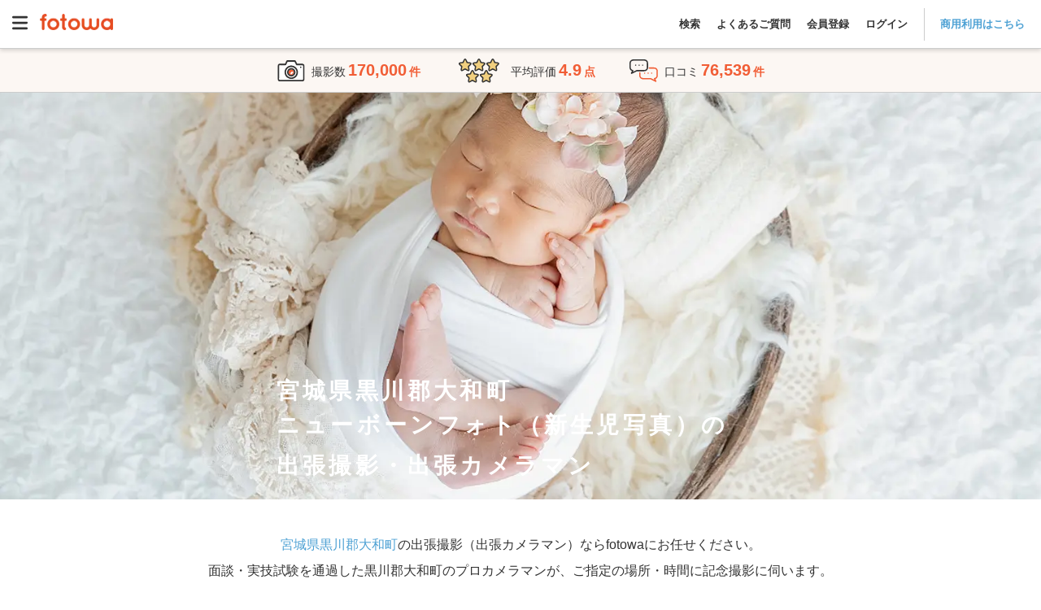

--- FILE ---
content_type: text/html; charset=utf-8
request_url: https://fotowa.com/miyagi/04421/newborn
body_size: 43557
content:
<!DOCTYPE html>
<html lang="ja" prefix="og: http://ogp.me/ns#">
  <head>
    <meta charset="UTF-8">

<meta http-equiv="X-UA-Compatible" content="IE=edge">
<meta name="viewport" content="width=device-width, initial-scale=1, maximum-scale=1.6, user-scalable=yes">

<!-- Protect the description from unpredicted changes -->
<meta name="ROBOTS" content="NOYDIR">
<meta name="ROBOTS" content="NOODP">

<meta name="google-site-verification" content="44xAjZ74YVfXa7k1795YS0_6JaRaem85K7jUZ5stOT0">
<meta property="fb:app_id" content="1136509639715348">

<title>宮城県黒川郡大和町でニューボーンフォトの出張撮影ができるおすすめ出張カメラマン | 家族・新生児写真の専門、一律料金で安心 - fotowa</title>
<meta name="description" content="宮城県黒川郡大和町のニューボーンフォトの出張撮影ならfotowa（フォトワ）。交通費も指名料も全て込み、一律料金で安心。クチコミ・写真でカメラマンを比較して選べるから仕上がりもイメージ通り。新生児・赤ちゃん・子供・家族写真の経験豊富なプロカメラマンが撮る自然でおしゃれな写真。">
<link rel="canonical" href="https://fotowa.com/miyagi/04421/newborn">
<meta property="og:type" content="website">
<meta property="og:url" content="https://fotowa.com/miyagi/04421/newborn">
<meta property="og:site_name" content="出張撮影のfotowa">
<meta property="og:title" content="宮城県黒川郡大和町でニューボーンフォトの出張撮影ができるおすすめ出張カメラマン | 家族・新生児写真の専門、一律料金で安心 - fotowa">
<meta property="og:description" content="宮城県黒川郡大和町のニューボーンフォトの出張撮影ならfotowa（フォトワ）。交通費も指名料も全て込み、一律料金で安心。クチコミ・写真でカメラマンを比較して選べるから仕上がりもイメージ通り。新生児・赤ちゃん・子供・家族写真の経験豊富なプロカメラマンが撮る自然でおしゃれな写真。">
<meta property="og:image" content="https://fotowa-assets.pvnservices.com/assets/ogp/fotowa-newborn-182636867-7a7263a7389e6ffa49f118e1d77ed34bb5925a09d66074dff63d8eaf94268622.jpg?auto=format&w=1200&q=75&s=e31b1a4fa3388ccff67f5c766e360198">
<meta property="og:locale" content="ja_JP">
<meta name="twitter:card" content="summary_large_image">
<meta name="twitter:title" content="宮城県黒川郡大和町でニューボーンフォトの出張撮影ができるおすすめ出張カメラマン | 家族・新生児写真の専門、一律料金で安心 - fotowa">
<meta name="twitter:description" content="宮城県黒川郡大和町のニューボーンフォトの出張撮影ならfotowa（フォトワ）。交通費も指名料も全て込み、一律料金で安心。クチコミ・写真でカメラマンを比較して選べるから仕上がりもイメージ通り。新生児・赤ちゃん・子供・家族写真の経験豊富なプロカメラマンが撮る自然でおしゃれな写真。">
<meta name="twitter:image" content="https://fotowa-assets.pvnservices.com/assets/ogp/fotowa-newborn-182636867-7a7263a7389e6ffa49f118e1d77ed34bb5925a09d66074dff63d8eaf94268622.jpg?auto=format&w=1200&q=75&s=e31b1a4fa3388ccff67f5c766e360198">

<meta name="apple-mobile-web-app-title" content="出張撮影fotowa">

<!-- Tell iOS not to automatically link certain text strings. -->


    <meta name="csrf-param" content="authenticity_token" />
<meta name="csrf-token" content="3Wa4_2uHzzyDS7PWxZ3ngt555NvEh_yucCbCnJDsjmwRwv4oguHd-eIwYouIOdVz-ZXk_71yO-B46PXg8pQd-A" />

    <link rel="icon" type="image/vnd.microsoft.icon" href="//assets.fotowa.com/assets/favicon-d7d7e2e0e4764c48d347b4ce822153f5e2d153fc224b2aa459a971d5f4402f5f.ico" />
    <link rel="apple-touch-icon" type="image/gif" href="//assets.fotowa.com/assets/homeicon-45b086dfecf5f5fbedc1f02e67284ff954fce97eb1a4c31813eaa423a48e49fb.gif" />
    <link rel="shortcut icon" type="image/gif" href="//assets.fotowa.com/assets/homeicon-45b086dfecf5f5fbedc1f02e67284ff954fce97eb1a4c31813eaa423a48e49fb.gif" />

    <link rel="stylesheet" href="//assets.fotowa.com/assets/bundle/application-990754c4b21f433e3dd9.css" media="all" />

    <script>
//<![CDATA[
window.gon={};gon.on_smartphone=false;gon.on_pc=true;gon.per_page=30;gon.skip_available_timebox_exists_filter=true;gon.path="/miyagi/04421/newborn";gon.prefecture=4;gon.municipality="04421";gon.genre=10;gon.ga_cat="photographer-list-area";gon.photographer_search_form={"prefecture":4,"municipality":"04421","genre":10};gon.current_page=null;gon.plan_selection_enable=false;
//]]>
</script>

    <script src="https://cdn-blocks.karte.io/51c728cba3cd09939d8ef5847fa0f12c/builder.js"></script>
    <script src="https://kit.fontawesome.com/9d53a47ba3.js" crossorigin="anonymous" defer="defer"></script>
  </head>
  <body>
    <script src="//assets.fotowa.com/assets/bundle/manifest-ba4e4dc78f605bf1d4fd.js"></script>
<script src="//assets.fotowa.com/assets/bundle/vendor-beb1ec371fbed98f0732.js"></script>
<script src="//assets.fotowa.com/assets/bundle/application-de475a46102756b688f3.js"></script>
      <script src="//assets.fotowa.com/assets/bundle/categories-municipality-b0b897047473b07a4e17.js"></script>
  <script src="//assets.fotowa.com/assets/bundle/photographer-compact-search-list-88278b5aa7e9abc8ee22.js"></script>
  <script src="//assets.fotowa.com/assets/bundle/photographer-search-list-cdeb7e56088f3fcde16a.js"></script>

    

      <!-- Google Tag Manager DataLayer -->
<script>
  window.dataLayer = window.dataLayer || [];
  dataLayer.push({
  });
</script>
<!-- Google Tag Manager DataLayer e-commerce transaction -->

      <!-- Google Tag Manager -->
<noscript><iframe src="//www.googletagmanager.com/ns.html?id=GTM-M4TL3J"
height="0" width="0" style="display:none;visibility:hidden"></iframe></noscript>
<script>(function(w,d,s,l,i){w[l]=w[l]||[];w[l].push({'gtm.start':
new Date().getTime(),event:'gtm.js'});var f=d.getElementsByTagName(s)[0],
j=d.createElement(s),dl=l!='dataLayer'?'&l='+l:'';j.async=true;j.src=
'//www.googletagmanager.com/gtm.js?id='+i+dl;f.parentNode.insertBefore(j,f);
})(window,document,'script','dataLayer','GTM-M4TL3J');</script>
<!-- End Google Tag Manager -->

      <!-- Google Optimize -->
<script src="https://www.googleoptimize.com/optimize.js?id=OPT-PBRRZBN"></script>
<!-- End Google Optimize -->


    

      <header class="header" id="header">
  <div class="header__nav">
    <a aria-controls="main-menu" aria-expanded="false" aria-label="Open main menu" class="menuToggle" id="mainMenuToggle" role="button">
      <svg xmlns="http://www.w3.org/2000/svg" viewBox="0 0 448 512" ><path fill="currentColor" d="M0 96C0 78.3 14.3 64 32 64l384 0c17.7 0 32 14.3 32 32s-14.3 32-32 32L32 128C14.3 128 0 113.7 0 96zM0 256c0-17.7 14.3-32 32-32l384 0c17.7 0 32 14.3 32 32s-14.3 32-32 32L32 288c-17.7 0-32-14.3-32-32zM448 416c0 17.7-14.3 32-32 32L32 448c-17.7 0-32-14.3-32-32s14.3-32 32-32l384 0c17.7 0 32 14.3 32 32z"/></svg>
    </a>
    <nav aria-expanded="false" aria-label="Main menu" class="mainMenu" id="mainMenu" role="navigation">
      <a aria-controls="main-menu" aria-expanded="false" aria-label="Close main menu" class="mainMenu__close" id="main-menu-close" role="button">
        <i aria-hidden="true" class="fas fa-xmark"></i>
      </a>
      <ul class="mainMenu__list mainMenu__list1">
        
          <li>
            <a class="ga-auto" data-ga-cat="global-header" data-ga-act="global-nav" data-ga-label="logo-menu" href="/">
              <img class="logo" alt="fotowa" width="180" height="41" srcset="https://fotowa-assets.pvnservices.com/assets/logo-8401b16fbcec3a640007fe912a94496e70bf3d7e44705b1ae7fc38e42b6854af.png?auto=format&q=75&w=100&s=45759d1a87141fd6a6d3e7b1900cd2d1 100w,
https://fotowa-assets.pvnservices.com/assets/logo-8401b16fbcec3a640007fe912a94496e70bf3d7e44705b1ae7fc38e42b6854af.png?auto=format&q=75&w=116&s=8b30a12a0c5305b3f2d02ab7646c05cc 116w,
https://fotowa-assets.pvnservices.com/assets/logo-8401b16fbcec3a640007fe912a94496e70bf3d7e44705b1ae7fc38e42b6854af.png?auto=format&q=75&w=135&s=7496ec37e8f325ca4ae70d75ecafc8d9 135w,
https://fotowa-assets.pvnservices.com/assets/logo-8401b16fbcec3a640007fe912a94496e70bf3d7e44705b1ae7fc38e42b6854af.png?auto=format&q=75&w=156&s=cc02c3be69791d32f2b6fc7e38e7028c 156w,
https://fotowa-assets.pvnservices.com/assets/logo-8401b16fbcec3a640007fe912a94496e70bf3d7e44705b1ae7fc38e42b6854af.png?auto=format&q=75&w=180&s=d5e636ab2eb21956eab11b8dbc3f00fb 180w" sizes="100vw" src="https://fotowa-assets.pvnservices.com/assets/logo-8401b16fbcec3a640007fe912a94496e70bf3d7e44705b1ae7fc38e42b6854af.png?auto=format&q=75&s=4c46d05e8ad461757ad015e873180ef0" />
</a>          </li>
          <ul class="list">
            <li>
              <a class="ga-auto" data-ga-cat="global-header" data-ga-act="global-nav" data-ga-label="sign-in" href="/users/sign_in">ログイン</a>
            </li>
            <li>
              <a class="ga-auto" data-ga-cat="global-header" data-ga-act="global-nav" data-ga-label="sign-up" href="/users/sign_up">会員登録</a>
            </li>
            <li>
              <a target="_blank" class="ga-auto" data-ga-cat="global-header" data-ga-act="global-nav" data-ga-label="faq-before" href="https://fotowa.tayori.com/q/faq-users/">よくあるご質問</a>
            </li>
          </ul>
          <ul class="banner">
            <li>
              <a class="ga-auto" target="_blank" data-ga-cat="photobook-cp" data-ga-act="banner" data-ga-label="nav-banner-link" href="/goods">
                <img width="500" height="160" alt="フォトブック新登場！期間限定で10％分お得" srcset="https://fotowa-assets.pvnservices.com/assets/bnr-photobook-e5bfcaa8e95c6d1df806ac077e4d4206128e73786a6012c9d14e68254a41ff8f.png?auto=format&q=75&w=100&s=8c78c1755e608e033cec804507042c47 100w,
https://fotowa-assets.pvnservices.com/assets/bnr-photobook-e5bfcaa8e95c6d1df806ac077e4d4206128e73786a6012c9d14e68254a41ff8f.png?auto=format&q=75&w=116&s=eff80bfe57a89d879f6bd0ac57f68998 116w,
https://fotowa-assets.pvnservices.com/assets/bnr-photobook-e5bfcaa8e95c6d1df806ac077e4d4206128e73786a6012c9d14e68254a41ff8f.png?auto=format&q=75&w=135&s=3ba9eed7f4317eea6e00f85cbc46c984 135w,
https://fotowa-assets.pvnservices.com/assets/bnr-photobook-e5bfcaa8e95c6d1df806ac077e4d4206128e73786a6012c9d14e68254a41ff8f.png?auto=format&q=75&w=156&s=ba7210622d65557142f4f9694f30aab5 156w,
https://fotowa-assets.pvnservices.com/assets/bnr-photobook-e5bfcaa8e95c6d1df806ac077e4d4206128e73786a6012c9d14e68254a41ff8f.png?auto=format&q=75&w=181&s=8fb5a8b6327d810200302f85a9740ece 181w,
https://fotowa-assets.pvnservices.com/assets/bnr-photobook-e5bfcaa8e95c6d1df806ac077e4d4206128e73786a6012c9d14e68254a41ff8f.png?auto=format&q=75&w=210&s=3b14ad0fdc64e5f05295bdc6d5f9a279 210w,
https://fotowa-assets.pvnservices.com/assets/bnr-photobook-e5bfcaa8e95c6d1df806ac077e4d4206128e73786a6012c9d14e68254a41ff8f.png?auto=format&q=75&w=244&s=15209071ef1571d5d5d2cc87d9cb1c06 244w,
https://fotowa-assets.pvnservices.com/assets/bnr-photobook-e5bfcaa8e95c6d1df806ac077e4d4206128e73786a6012c9d14e68254a41ff8f.png?auto=format&q=75&w=283&s=798a70bc184e133e95a543a92fb87720 283w,
https://fotowa-assets.pvnservices.com/assets/bnr-photobook-e5bfcaa8e95c6d1df806ac077e4d4206128e73786a6012c9d14e68254a41ff8f.png?auto=format&q=75&w=328&s=b36040e67beacba8489aad9502c5220c 328w,
https://fotowa-assets.pvnservices.com/assets/bnr-photobook-e5bfcaa8e95c6d1df806ac077e4d4206128e73786a6012c9d14e68254a41ff8f.png?auto=format&q=75&w=380&s=3edc69c58ad59ef59700924623262f02 380w,
https://fotowa-assets.pvnservices.com/assets/bnr-photobook-e5bfcaa8e95c6d1df806ac077e4d4206128e73786a6012c9d14e68254a41ff8f.png?auto=format&q=75&w=441&s=a1315beb312ddd7d450f28a305ba3bd7 441w,
https://fotowa-assets.pvnservices.com/assets/bnr-photobook-e5bfcaa8e95c6d1df806ac077e4d4206128e73786a6012c9d14e68254a41ff8f.png?auto=format&q=75&w=500&s=9d65d61521bf4440e675da04362fe1c1 500w" sizes="100vw" src="https://fotowa-assets.pvnservices.com/assets/bnr-photobook-e5bfcaa8e95c6d1df806ac077e4d4206128e73786a6012c9d14e68254a41ff8f.png?auto=format&q=75&s=7f690e41a42c0d8574e2a036d237d95c" />
</a>            </li>
            <li>
              <a class="ga-auto" target="_blank" data-ga-cat="friend-invitation" data-ga-act="banner" data-ga-label="nav-banner-link" href="/invitation_code">
                <img width="500" height="160" alt="お友達紹介で特典" srcset="https://fotowa-assets.pvnservices.com/assets/bnr-refer-a-friend-452a32cde93ad91cfdba97a3c77150020f4f18f7abbf7534e810d734607a18d1.png?auto=format&q=75&w=100&s=e54bcdb8840fa8560d57b67bfe2fc5d7 100w,
https://fotowa-assets.pvnservices.com/assets/bnr-refer-a-friend-452a32cde93ad91cfdba97a3c77150020f4f18f7abbf7534e810d734607a18d1.png?auto=format&q=75&w=116&s=f22d5ef43838a57c155736fe40c67541 116w,
https://fotowa-assets.pvnservices.com/assets/bnr-refer-a-friend-452a32cde93ad91cfdba97a3c77150020f4f18f7abbf7534e810d734607a18d1.png?auto=format&q=75&w=135&s=c2199f8b245873ca6e79084c3091a68d 135w,
https://fotowa-assets.pvnservices.com/assets/bnr-refer-a-friend-452a32cde93ad91cfdba97a3c77150020f4f18f7abbf7534e810d734607a18d1.png?auto=format&q=75&w=156&s=9886e0e011b1c6775ef2990e1fe0c88c 156w,
https://fotowa-assets.pvnservices.com/assets/bnr-refer-a-friend-452a32cde93ad91cfdba97a3c77150020f4f18f7abbf7534e810d734607a18d1.png?auto=format&q=75&w=181&s=9b54c95d08cf43de210976210c386577 181w,
https://fotowa-assets.pvnservices.com/assets/bnr-refer-a-friend-452a32cde93ad91cfdba97a3c77150020f4f18f7abbf7534e810d734607a18d1.png?auto=format&q=75&w=210&s=ba1ffc91d395efe72f355df19407e737 210w,
https://fotowa-assets.pvnservices.com/assets/bnr-refer-a-friend-452a32cde93ad91cfdba97a3c77150020f4f18f7abbf7534e810d734607a18d1.png?auto=format&q=75&w=244&s=b58bff4a7a00d519ecfb9b9780575692 244w,
https://fotowa-assets.pvnservices.com/assets/bnr-refer-a-friend-452a32cde93ad91cfdba97a3c77150020f4f18f7abbf7534e810d734607a18d1.png?auto=format&q=75&w=283&s=01dd007e50fc18238147b334de03db32 283w,
https://fotowa-assets.pvnservices.com/assets/bnr-refer-a-friend-452a32cde93ad91cfdba97a3c77150020f4f18f7abbf7534e810d734607a18d1.png?auto=format&q=75&w=328&s=68d3cbde9ee79ce6a52a2a861e4f6d23 328w,
https://fotowa-assets.pvnservices.com/assets/bnr-refer-a-friend-452a32cde93ad91cfdba97a3c77150020f4f18f7abbf7534e810d734607a18d1.png?auto=format&q=75&w=380&s=6f16e3c664ad10c3746bb638cb0962c4 380w,
https://fotowa-assets.pvnservices.com/assets/bnr-refer-a-friend-452a32cde93ad91cfdba97a3c77150020f4f18f7abbf7534e810d734607a18d1.png?auto=format&q=75&w=441&s=229611ce05333dc2aa708d260f62b9fe 441w,
https://fotowa-assets.pvnservices.com/assets/bnr-refer-a-friend-452a32cde93ad91cfdba97a3c77150020f4f18f7abbf7534e810d734607a18d1.png?auto=format&q=75&w=500&s=35da576b23d41546ffc7462f227ff7bd 500w" sizes="100vw" src="https://fotowa-assets.pvnservices.com/assets/bnr-refer-a-friend-452a32cde93ad91cfdba97a3c77150020f4f18f7abbf7534e810d734607a18d1.png?auto=format&q=75&s=c94a50e1555e4102e1053294e4998894" />
</a>            </li>
          </ul>
      </ul>
      <ul class="mainMenu__list mainMenu__list2">
        
          <li class="accountInfo">
            <div class="accountInfo__container">
              <div class="iconAvatar">
                <i class="far fa-smile"></i>
              </div>
              <p class="nickname">ゲストさん</p>
            </div>
            <div class="accountInfo__btnGroup">
              <a class="ga-auto btn-more" data-ga-cat="hamburger-before-login" data-ga-act="global-nav" data-ga-label="sign-in" href="/users/sign_in">ログイン</a>
              <a class="ga-auto btn-more" data-ga-cat="hamburger-before-login" data-ga-act="global-nav" data-ga-label="sign-up" href="/users/sign_up">会員登録</a>
            </div>
          </li>
          <ul class="list">
            <li>
              <a class="ga-auto" data-ga-cat="hamburger-before-login" data-ga-act="global-nav" data-ga-label="guest-favorite-photographers" href="/favorite_photographers">
                <span class="icon"><i class="fa-light fa-heart"></i></span>
                お気に入りフォトグラファー
</a>            </li>
            <li>
              <a class="ga-auto" data-ga-cat="hamburger-before-login" data-ga-act="global-nav" data-ga-label="recently-viewed-photographers" href="/recently-viewed-photographers">
                <span class="icon"><i class="fa-sharp fa-light fa-clock-rotate-left"></i></span>
                最近見たフォトグラファー
</a>            </li>
            <li>
              <a class="search ga-auto" data-ga-act="global-nav" data-ga-cat="hamburger-before-login" data-ga-label="search-open" href="#">
                <span class="icon"><i class="fa-light fa-magnifying-glass"></i></span>
                撮影プランを見る
              </a>
            </li>
            <li class="regionsDropdown">
              <div class="itemTitle" class="ga-auto" data-ga-act="global-nav" data-ga-cat="hamburger-before-login" data-ga-label="search-by-prefecture">
                <img class="iconImg" alt="fotowa" width="100" height="100" srcset="https://fotowa-assets.pvnservices.com/assets/japan-740c7556c01b2553887286aca7e4dbf98ef10c3595feca6e3a09b8c4652f392e.png?auto=format&q=75&w=100&s=b2bb4d48daa0964a7f1b7ea4f7a81d4b 100w,
https://fotowa-assets.pvnservices.com/assets/japan-740c7556c01b2553887286aca7e4dbf98ef10c3595feca6e3a09b8c4652f392e.png?auto=format&q=75&w=116&s=ae2b29c2142e56355f77bb7c77082769 116w,
https://fotowa-assets.pvnservices.com/assets/japan-740c7556c01b2553887286aca7e4dbf98ef10c3595feca6e3a09b8c4652f392e.png?auto=format&q=75&w=135&s=8bdf874fb79ce32d6ab2ada8d92ad364 135w,
https://fotowa-assets.pvnservices.com/assets/japan-740c7556c01b2553887286aca7e4dbf98ef10c3595feca6e3a09b8c4652f392e.png?auto=format&q=75&w=156&s=99a467941b8e81210c467b985d54b339 156w,
https://fotowa-assets.pvnservices.com/assets/japan-740c7556c01b2553887286aca7e4dbf98ef10c3595feca6e3a09b8c4652f392e.png?auto=format&q=75&w=180&s=6119c541eb546474f589f5e47aec36e7 180w" sizes="100vw" src="https://fotowa-assets.pvnservices.com/assets/japan-740c7556c01b2553887286aca7e4dbf98ef10c3595feca6e3a09b8c4652f392e.png?auto=format&q=75&s=9aa1fa982f8fdac9423811e15470e616" />
                都道府県から探す
              </div>
              <span class="downIcon">
                <i class="fa-solid fa-angle-down" aria-hidden="true"></i>
              </span>
              <span class="upIcon hidden">
                <i class="fa-solid fa-angle-up" aria-hidden="true"></i>
              </span>
            </li>
            <li class="regionsList">
              <ul>
                  <li class="region">
                    <div class="prefectureDropdown">
                      <p>関東</p>
                      <span class="downIcon">
                        <i class="fa-solid fa-angle-down" aria-hidden="true"></i>
                      </span>
                      <span class="upIcon hidden">
                        <i class="fa-solid fa-angle-up" aria-hidden="true"></i>
                      </span>
                    </div>
                    <ul class="prefectureList">
                        <li class="prefecture">
                          <form class="prefectureForm" method="get" action="/photographers/search"><button class="prefectureLink" type="submit">
                            東京都
                            <i class="fa-solid fa-angle-right"></i>
</button><input type="hidden" name="photographer_search_form[A]" value="139.691819" autocomplete="off" /><input type="hidden" name="photographer_search_form[B]" value="35.689553" autocomplete="off" /><input type="hidden" name="photographer_search_form[spot_name]" value="東京都" autocomplete="off" /></form>                        </li>
                        <li class="prefecture">
                          <form class="prefectureForm" method="get" action="/photographers/search"><button class="prefectureLink" type="submit">
                            神奈川県
                            <i class="fa-solid fa-angle-right"></i>
</button><input type="hidden" name="photographer_search_form[A]" value="139.642514" autocomplete="off" /><input type="hidden" name="photographer_search_form[B]" value="35.447598" autocomplete="off" /><input type="hidden" name="photographer_search_form[spot_name]" value="神奈川県" autocomplete="off" /></form>                        </li>
                        <li class="prefecture">
                          <form class="prefectureForm" method="get" action="/photographers/search"><button class="prefectureLink" type="submit">
                            埼玉県
                            <i class="fa-solid fa-angle-right"></i>
</button><input type="hidden" name="photographer_search_form[A]" value="139.648883" autocomplete="off" /><input type="hidden" name="photographer_search_form[B]" value="35.856958" autocomplete="off" /><input type="hidden" name="photographer_search_form[spot_name]" value="埼玉県" autocomplete="off" /></form>                        </li>
                        <li class="prefecture">
                          <form class="prefectureForm" method="get" action="/photographers/search"><button class="prefectureLink" type="submit">
                            千葉県
                            <i class="fa-solid fa-angle-right"></i>
</button><input type="hidden" name="photographer_search_form[A]" value="140.123322" autocomplete="off" /><input type="hidden" name="photographer_search_form[B]" value="35.605063" autocomplete="off" /><input type="hidden" name="photographer_search_form[spot_name]" value="千葉県" autocomplete="off" /></form>                        </li>
                        <li class="prefecture">
                          <form class="prefectureForm" method="get" action="/photographers/search"><button class="prefectureLink" type="submit">
                            茨城県
                            <i class="fa-solid fa-angle-right"></i>
</button><input type="hidden" name="photographer_search_form[A]" value="140.446822" autocomplete="off" /><input type="hidden" name="photographer_search_form[B]" value="36.34185" autocomplete="off" /><input type="hidden" name="photographer_search_form[spot_name]" value="茨城県" autocomplete="off" /></form>                        </li>
                        <li class="prefecture">
                          <form class="prefectureForm" method="get" action="/photographers/search"><button class="prefectureLink" type="submit">
                            栃木県
                            <i class="fa-solid fa-angle-right"></i>
</button><input type="hidden" name="photographer_search_form[A]" value="139.883556" autocomplete="off" /><input type="hidden" name="photographer_search_form[B]" value="36.565898" autocomplete="off" /><input type="hidden" name="photographer_search_form[spot_name]" value="栃木県" autocomplete="off" /></form>                        </li>
                        <li class="prefecture">
                          <form class="prefectureForm" method="get" action="/photographers/search"><button class="prefectureLink" type="submit">
                            群馬県
                            <i class="fa-solid fa-angle-right"></i>
</button><input type="hidden" name="photographer_search_form[A]" value="139.060395" autocomplete="off" /><input type="hidden" name="photographer_search_form[B]" value="36.390676" autocomplete="off" /><input type="hidden" name="photographer_search_form[spot_name]" value="群馬県" autocomplete="off" /></form>                        </li>
                    </ul>
                  </li>
                  <li class="region">
                    <div class="prefectureDropdown">
                      <p>東海</p>
                      <span class="downIcon">
                        <i class="fa-solid fa-angle-down" aria-hidden="true"></i>
                      </span>
                      <span class="upIcon hidden">
                        <i class="fa-solid fa-angle-up" aria-hidden="true"></i>
                      </span>
                    </div>
                    <ul class="prefectureList">
                        <li class="prefecture">
                          <form class="prefectureForm" method="get" action="/photographers/search"><button class="prefectureLink" type="submit">
                            静岡県
                            <i class="fa-solid fa-angle-right"></i>
</button><input type="hidden" name="photographer_search_form[A]" value="138.383142" autocomplete="off" /><input type="hidden" name="photographer_search_form[B]" value="34.976746" autocomplete="off" /><input type="hidden" name="photographer_search_form[spot_name]" value="静岡県" autocomplete="off" /></form>                        </li>
                        <li class="prefecture">
                          <form class="prefectureForm" method="get" action="/photographers/search"><button class="prefectureLink" type="submit">
                            愛知県
                            <i class="fa-solid fa-angle-right"></i>
</button><input type="hidden" name="photographer_search_form[A]" value="136.906533" autocomplete="off" /><input type="hidden" name="photographer_search_form[B]" value="35.179947" autocomplete="off" /><input type="hidden" name="photographer_search_form[spot_name]" value="愛知県" autocomplete="off" /></form>                        </li>
                        <li class="prefecture">
                          <form class="prefectureForm" method="get" action="/photographers/search"><button class="prefectureLink" type="submit">
                            岐阜県
                            <i class="fa-solid fa-angle-right"></i>
</button><input type="hidden" name="photographer_search_form[A]" value="136.72355" autocomplete="off" /><input type="hidden" name="photographer_search_form[B]" value="35.391163" autocomplete="off" /><input type="hidden" name="photographer_search_form[spot_name]" value="岐阜県" autocomplete="off" /></form>                        </li>
                        <li class="prefecture">
                          <form class="prefectureForm" method="get" action="/photographers/search"><button class="prefectureLink" type="submit">
                            三重県
                            <i class="fa-solid fa-angle-right"></i>
</button><input type="hidden" name="photographer_search_form[A]" value="136.50839" autocomplete="off" /><input type="hidden" name="photographer_search_form[B]" value="34.730283" autocomplete="off" /><input type="hidden" name="photographer_search_form[spot_name]" value="三重県" autocomplete="off" /></form>                        </li>
                    </ul>
                  </li>
                  <li class="region">
                    <div class="prefectureDropdown">
                      <p>関西</p>
                      <span class="downIcon">
                        <i class="fa-solid fa-angle-down" aria-hidden="true"></i>
                      </span>
                      <span class="upIcon hidden">
                        <i class="fa-solid fa-angle-up" aria-hidden="true"></i>
                      </span>
                    </div>
                    <ul class="prefectureList">
                        <li class="prefecture">
                          <form class="prefectureForm" method="get" action="/photographers/search"><button class="prefectureLink" type="submit">
                            大阪府
                            <i class="fa-solid fa-angle-right"></i>
</button><input type="hidden" name="photographer_search_form[A]" value="135.519625" autocomplete="off" /><input type="hidden" name="photographer_search_form[B]" value="34.686192" autocomplete="off" /><input type="hidden" name="photographer_search_form[spot_name]" value="大阪府" autocomplete="off" /></form>                        </li>
                        <li class="prefecture">
                          <form class="prefectureForm" method="get" action="/photographers/search"><button class="prefectureLink" type="submit">
                            京都府
                            <i class="fa-solid fa-angle-right"></i>
</button><input type="hidden" name="photographer_search_form[A]" value="135.755326" autocomplete="off" /><input type="hidden" name="photographer_search_form[B]" value="35.020896" autocomplete="off" /><input type="hidden" name="photographer_search_form[spot_name]" value="京都府" autocomplete="off" /></form>                        </li>
                        <li class="prefecture">
                          <form class="prefectureForm" method="get" action="/photographers/search"><button class="prefectureLink" type="submit">
                            兵庫県
                            <i class="fa-solid fa-angle-right"></i>
</button><input type="hidden" name="photographer_search_form[A]" value="135.183201" autocomplete="off" /><input type="hidden" name="photographer_search_form[B]" value="34.691176" autocomplete="off" /><input type="hidden" name="photographer_search_form[spot_name]" value="兵庫県" autocomplete="off" /></form>                        </li>
                        <li class="prefecture">
                          <form class="prefectureForm" method="get" action="/photographers/search"><button class="prefectureLink" type="submit">
                            滋賀県
                            <i class="fa-solid fa-angle-right"></i>
</button><input type="hidden" name="photographer_search_form[A]" value="135.868358" autocomplete="off" /><input type="hidden" name="photographer_search_form[B]" value="35.004412" autocomplete="off" /><input type="hidden" name="photographer_search_form[spot_name]" value="滋賀県" autocomplete="off" /></form>                        </li>
                        <li class="prefecture">
                          <form class="prefectureForm" method="get" action="/photographers/search"><button class="prefectureLink" type="submit">
                            奈良県
                            <i class="fa-solid fa-angle-right"></i>
</button><input type="hidden" name="photographer_search_form[A]" value="135.832786" autocomplete="off" /><input type="hidden" name="photographer_search_form[B]" value="34.685328" autocomplete="off" /><input type="hidden" name="photographer_search_form[spot_name]" value="奈良県" autocomplete="off" /></form>                        </li>
                        <li class="prefecture">
                          <form class="prefectureForm" method="get" action="/photographers/search"><button class="prefectureLink" type="submit">
                            和歌山県
                            <i class="fa-solid fa-angle-right"></i>
</button><input type="hidden" name="photographer_search_form[A]" value="135.16749" autocomplete="off" /><input type="hidden" name="photographer_search_form[B]" value="34.226001" autocomplete="off" /><input type="hidden" name="photographer_search_form[spot_name]" value="和歌山県" autocomplete="off" /></form>                        </li>
                    </ul>
                  </li>
                  <li class="region">
                    <div class="prefectureDropdown">
                      <p>中国</p>
                      <span class="downIcon">
                        <i class="fa-solid fa-angle-down" aria-hidden="true"></i>
                      </span>
                      <span class="upIcon hidden">
                        <i class="fa-solid fa-angle-up" aria-hidden="true"></i>
                      </span>
                    </div>
                    <ul class="prefectureList">
                        <li class="prefecture">
                          <form class="prefectureForm" method="get" action="/photographers/search"><button class="prefectureLink" type="submit">
                            鳥取県
                            <i class="fa-solid fa-angle-right"></i>
</button><input type="hidden" name="photographer_search_form[A]" value="134.237916" autocomplete="off" /><input type="hidden" name="photographer_search_form[B]" value="35.503606" autocomplete="off" /><input type="hidden" name="photographer_search_form[spot_name]" value="鳥取県" autocomplete="off" /></form>                        </li>
                        <li class="prefecture">
                          <form class="prefectureForm" method="get" action="/photographers/search"><button class="prefectureLink" type="submit">
                            島根県
                            <i class="fa-solid fa-angle-right"></i>
</button><input type="hidden" name="photographer_search_form[A]" value="133.050579" autocomplete="off" /><input type="hidden" name="photographer_search_form[B]" value="35.472324" autocomplete="off" /><input type="hidden" name="photographer_search_form[spot_name]" value="島根県" autocomplete="off" /></form>                        </li>
                        <li class="prefecture">
                          <form class="prefectureForm" method="get" action="/photographers/search"><button class="prefectureLink" type="submit">
                            岡山県
                            <i class="fa-solid fa-angle-right"></i>
</button><input type="hidden" name="photographer_search_form[A]" value="133.934237" autocomplete="off" /><input type="hidden" name="photographer_search_form[B]" value="34.661454" autocomplete="off" /><input type="hidden" name="photographer_search_form[spot_name]" value="岡山県" autocomplete="off" /></form>                        </li>
                        <li class="prefecture">
                          <form class="prefectureForm" method="get" action="/photographers/search"><button class="prefectureLink" type="submit">
                            広島県
                            <i class="fa-solid fa-angle-right"></i>
</button><input type="hidden" name="photographer_search_form[A]" value="132.459389" autocomplete="off" /><input type="hidden" name="photographer_search_form[B]" value="34.396144" autocomplete="off" /><input type="hidden" name="photographer_search_form[spot_name]" value="広島県" autocomplete="off" /></form>                        </li>
                        <li class="prefecture">
                          <form class="prefectureForm" method="get" action="/photographers/search"><button class="prefectureLink" type="submit">
                            山口県
                            <i class="fa-solid fa-angle-right"></i>
</button><input type="hidden" name="photographer_search_form[A]" value="131.470634" autocomplete="off" /><input type="hidden" name="photographer_search_form[B]" value="34.185957" autocomplete="off" /><input type="hidden" name="photographer_search_form[spot_name]" value="山口県" autocomplete="off" /></form>                        </li>
                    </ul>
                  </li>
                  <li class="region">
                    <div class="prefectureDropdown">
                      <p>九州・沖縄</p>
                      <span class="downIcon">
                        <i class="fa-solid fa-angle-down" aria-hidden="true"></i>
                      </span>
                      <span class="upIcon hidden">
                        <i class="fa-solid fa-angle-up" aria-hidden="true"></i>
                      </span>
                    </div>
                    <ul class="prefectureList">
                        <li class="prefecture">
                          <form class="prefectureForm" method="get" action="/photographers/search"><button class="prefectureLink" type="submit">
                            福岡県
                            <i class="fa-solid fa-angle-right"></i>
</button><input type="hidden" name="photographer_search_form[A]" value="130.418101" autocomplete="off" /><input type="hidden" name="photographer_search_form[B]" value="33.606142" autocomplete="off" /><input type="hidden" name="photographer_search_form[spot_name]" value="福岡県" autocomplete="off" /></form>                        </li>
                        <li class="prefecture">
                          <form class="prefectureForm" method="get" action="/photographers/search"><button class="prefectureLink" type="submit">
                            佐賀県
                            <i class="fa-solid fa-angle-right"></i>
</button><input type="hidden" name="photographer_search_form[A]" value="130.299307" autocomplete="off" /><input type="hidden" name="photographer_search_form[B]" value="33.24933" autocomplete="off" /><input type="hidden" name="photographer_search_form[spot_name]" value="佐賀県" autocomplete="off" /></form>                        </li>
                        <li class="prefecture">
                          <form class="prefectureForm" method="get" action="/photographers/search"><button class="prefectureLink" type="submit">
                            長崎県
                            <i class="fa-solid fa-angle-right"></i>
</button><input type="hidden" name="photographer_search_form[A]" value="129.86759" autocomplete="off" /><input type="hidden" name="photographer_search_form[B]" value="32.749826" autocomplete="off" /><input type="hidden" name="photographer_search_form[spot_name]" value="長崎県" autocomplete="off" /></form>                        </li>
                        <li class="prefecture">
                          <form class="prefectureForm" method="get" action="/photographers/search"><button class="prefectureLink" type="submit">
                            熊本県
                            <i class="fa-solid fa-angle-right"></i>
</button><input type="hidden" name="photographer_search_form[A]" value="130.741247" autocomplete="off" /><input type="hidden" name="photographer_search_form[B]" value="32.78961" autocomplete="off" /><input type="hidden" name="photographer_search_form[spot_name]" value="熊本県" autocomplete="off" /></form>                        </li>
                        <li class="prefecture">
                          <form class="prefectureForm" method="get" action="/photographers/search"><button class="prefectureLink" type="submit">
                            大分県
                            <i class="fa-solid fa-angle-right"></i>
</button><input type="hidden" name="photographer_search_form[A]" value="131.612409" autocomplete="off" /><input type="hidden" name="photographer_search_form[B]" value="33.238548" autocomplete="off" /><input type="hidden" name="photographer_search_form[spot_name]" value="大分県" autocomplete="off" /></form>                        </li>
                        <li class="prefecture">
                          <form class="prefectureForm" method="get" action="/photographers/search"><button class="prefectureLink" type="submit">
                            宮崎県
                            <i class="fa-solid fa-angle-right"></i>
</button><input type="hidden" name="photographer_search_form[A]" value="131.423773" autocomplete="off" /><input type="hidden" name="photographer_search_form[B]" value="31.911239" autocomplete="off" /><input type="hidden" name="photographer_search_form[spot_name]" value="宮崎県" autocomplete="off" /></form>                        </li>
                        <li class="prefecture">
                          <form class="prefectureForm" method="get" action="/photographers/search"><button class="prefectureLink" type="submit">
                            鹿児島県
                            <i class="fa-solid fa-angle-right"></i>
</button><input type="hidden" name="photographer_search_form[A]" value="130.557964" autocomplete="off" /><input type="hidden" name="photographer_search_form[B]" value="31.560109" autocomplete="off" /><input type="hidden" name="photographer_search_form[spot_name]" value="鹿児島県" autocomplete="off" /></form>                        </li>
                        <li class="prefecture">
                          <form class="prefectureForm" method="get" action="/photographers/search"><button class="prefectureLink" type="submit">
                            沖縄県
                            <i class="fa-solid fa-angle-right"></i>
</button><input type="hidden" name="photographer_search_form[A]" value="127.681001" autocomplete="off" /><input type="hidden" name="photographer_search_form[B]" value="26.212539" autocomplete="off" /><input type="hidden" name="photographer_search_form[spot_name]" value="沖縄県" autocomplete="off" /></form>                        </li>
                    </ul>
                  </li>
                  <li class="region">
                    <div class="prefectureDropdown">
                      <p>東北・北海道</p>
                      <span class="downIcon">
                        <i class="fa-solid fa-angle-down" aria-hidden="true"></i>
                      </span>
                      <span class="upIcon hidden">
                        <i class="fa-solid fa-angle-up" aria-hidden="true"></i>
                      </span>
                    </div>
                    <ul class="prefectureList">
                        <li class="prefecture">
                          <form class="prefectureForm" method="get" action="/photographers/search"><button class="prefectureLink" type="submit">
                            青森県
                            <i class="fa-solid fa-angle-right"></i>
</button><input type="hidden" name="photographer_search_form[A]" value="140.740044" autocomplete="off" /><input type="hidden" name="photographer_search_form[B]" value="40.824294" autocomplete="off" /><input type="hidden" name="photographer_search_form[spot_name]" value="青森県" autocomplete="off" /></form>                        </li>
                        <li class="prefecture">
                          <form class="prefectureForm" method="get" action="/photographers/search"><button class="prefectureLink" type="submit">
                            岩手県
                            <i class="fa-solid fa-angle-right"></i>
</button><input type="hidden" name="photographer_search_form[A]" value="141.152566" autocomplete="off" /><input type="hidden" name="photographer_search_form[B]" value="39.703492" autocomplete="off" /><input type="hidden" name="photographer_search_form[spot_name]" value="岩手県" autocomplete="off" /></form>                        </li>
                        <li class="prefecture">
                          <form class="prefectureForm" method="get" action="/photographers/search"><button class="prefectureLink" type="submit">
                            宮城県
                            <i class="fa-solid fa-angle-right"></i>
</button><input type="hidden" name="photographer_search_form[A]" value="140.872283" autocomplete="off" /><input type="hidden" name="photographer_search_form[B]" value="38.26882" autocomplete="off" /><input type="hidden" name="photographer_search_form[spot_name]" value="宮城県" autocomplete="off" /></form>                        </li>
                        <li class="prefecture">
                          <form class="prefectureForm" method="get" action="/photographers/search"><button class="prefectureLink" type="submit">
                            秋田県
                            <i class="fa-solid fa-angle-right"></i>
</button><input type="hidden" name="photographer_search_form[A]" value="140.10205" autocomplete="off" /><input type="hidden" name="photographer_search_form[B]" value="39.718306" autocomplete="off" /><input type="hidden" name="photographer_search_form[spot_name]" value="秋田県" autocomplete="off" /></form>                        </li>
                        <li class="prefecture">
                          <form class="prefectureForm" method="get" action="/photographers/search"><button class="prefectureLink" type="submit">
                            山形県
                            <i class="fa-solid fa-angle-right"></i>
</button><input type="hidden" name="photographer_search_form[A]" value="140.36322" autocomplete="off" /><input type="hidden" name="photographer_search_form[B]" value="38.240445" autocomplete="off" /><input type="hidden" name="photographer_search_form[spot_name]" value="山形県" autocomplete="off" /></form>                        </li>
                        <li class="prefecture">
                          <form class="prefectureForm" method="get" action="/photographers/search"><button class="prefectureLink" type="submit">
                            福島県
                            <i class="fa-solid fa-angle-right"></i>
</button><input type="hidden" name="photographer_search_form[A]" value="140.467401" autocomplete="off" /><input type="hidden" name="photographer_search_form[B]" value="37.750068" autocomplete="off" /><input type="hidden" name="photographer_search_form[spot_name]" value="福島県" autocomplete="off" /></form>                        </li>
                        <li class="prefecture">
                          <form class="prefectureForm" method="get" action="/photographers/search"><button class="prefectureLink" type="submit">
                            北海道
                            <i class="fa-solid fa-angle-right"></i>
</button><input type="hidden" name="photographer_search_form[A]" value="141.346803" autocomplete="off" /><input type="hidden" name="photographer_search_form[B]" value="43.064492" autocomplete="off" /><input type="hidden" name="photographer_search_form[spot_name]" value="北海道" autocomplete="off" /></form>                        </li>
                    </ul>
                  </li>
                  <li class="region">
                    <div class="prefectureDropdown">
                      <p>甲信越・北陸</p>
                      <span class="downIcon">
                        <i class="fa-solid fa-angle-down" aria-hidden="true"></i>
                      </span>
                      <span class="upIcon hidden">
                        <i class="fa-solid fa-angle-up" aria-hidden="true"></i>
                      </span>
                    </div>
                    <ul class="prefectureList">
                        <li class="prefecture">
                          <form class="prefectureForm" method="get" action="/photographers/search"><button class="prefectureLink" type="submit">
                            山梨県
                            <i class="fa-solid fa-angle-right"></i>
</button><input type="hidden" name="photographer_search_form[A]" value="138.568438" autocomplete="off" /><input type="hidden" name="photographer_search_form[B]" value="35.664154" autocomplete="off" /><input type="hidden" name="photographer_search_form[spot_name]" value="山梨県" autocomplete="off" /></form>                        </li>
                        <li class="prefecture">
                          <form class="prefectureForm" method="get" action="/photographers/search"><button class="prefectureLink" type="submit">
                            長野県
                            <i class="fa-solid fa-angle-right"></i>
</button><input type="hidden" name="photographer_search_form[A]" value="138.180844" autocomplete="off" /><input type="hidden" name="photographer_search_form[B]" value="36.651181" autocomplete="off" /><input type="hidden" name="photographer_search_form[spot_name]" value="長野県" autocomplete="off" /></form>                        </li>
                        <li class="prefecture">
                          <form class="prefectureForm" method="get" action="/photographers/search"><button class="prefectureLink" type="submit">
                            新潟県
                            <i class="fa-solid fa-angle-right"></i>
</button><input type="hidden" name="photographer_search_form[A]" value="139.023464" autocomplete="off" /><input type="hidden" name="photographer_search_form[B]" value="37.902301" autocomplete="off" /><input type="hidden" name="photographer_search_form[spot_name]" value="新潟県" autocomplete="off" /></form>                        </li>
                        <li class="prefecture">
                          <form class="prefectureForm" method="get" action="/photographers/search"><button class="prefectureLink" type="submit">
                            富山県
                            <i class="fa-solid fa-angle-right"></i>
</button><input type="hidden" name="photographer_search_form[A]" value="137.211038" autocomplete="off" /><input type="hidden" name="photographer_search_form[B]" value="36.695132" autocomplete="off" /><input type="hidden" name="photographer_search_form[spot_name]" value="富山県" autocomplete="off" /></form>                        </li>
                        <li class="prefecture">
                          <form class="prefectureForm" method="get" action="/photographers/search"><button class="prefectureLink" type="submit">
                            石川県
                            <i class="fa-solid fa-angle-right"></i>
</button><input type="hidden" name="photographer_search_form[A]" value="136.625513" autocomplete="off" /><input type="hidden" name="photographer_search_form[B]" value="36.594712" autocomplete="off" /><input type="hidden" name="photographer_search_form[spot_name]" value="石川県" autocomplete="off" /></form>                        </li>
                        <li class="prefecture">
                          <form class="prefectureForm" method="get" action="/photographers/search"><button class="prefectureLink" type="submit">
                            福井県
                            <i class="fa-solid fa-angle-right"></i>
</button><input type="hidden" name="photographer_search_form[A]" value="136.221719" autocomplete="off" /><input type="hidden" name="photographer_search_form[B]" value="36.065235" autocomplete="off" /><input type="hidden" name="photographer_search_form[spot_name]" value="福井県" autocomplete="off" /></form>                        </li>
                    </ul>
                  </li>
                  <li class="region">
                    <div class="prefectureDropdown">
                      <p>四国</p>
                      <span class="downIcon">
                        <i class="fa-solid fa-angle-down" aria-hidden="true"></i>
                      </span>
                      <span class="upIcon hidden">
                        <i class="fa-solid fa-angle-up" aria-hidden="true"></i>
                      </span>
                    </div>
                    <ul class="prefectureList">
                        <li class="prefecture">
                          <form class="prefectureForm" method="get" action="/photographers/search"><button class="prefectureLink" type="submit">
                            徳島県
                            <i class="fa-solid fa-angle-right"></i>
</button><input type="hidden" name="photographer_search_form[A]" value="134.559343" autocomplete="off" /><input type="hidden" name="photographer_search_form[B]" value="34.065702" autocomplete="off" /><input type="hidden" name="photographer_search_form[spot_name]" value="徳島県" autocomplete="off" /></form>                        </li>
                        <li class="prefecture">
                          <form class="prefectureForm" method="get" action="/photographers/search"><button class="prefectureLink" type="submit">
                            香川県
                            <i class="fa-solid fa-angle-right"></i>
</button><input type="hidden" name="photographer_search_form[A]" value="134.043449" autocomplete="off" /><input type="hidden" name="photographer_search_form[B]" value="34.34009" autocomplete="off" /><input type="hidden" name="photographer_search_form[spot_name]" value="香川県" autocomplete="off" /></form>                        </li>
                        <li class="prefecture">
                          <form class="prefectureForm" method="get" action="/photographers/search"><button class="prefectureLink" type="submit">
                            愛媛県
                            <i class="fa-solid fa-angle-right"></i>
</button><input type="hidden" name="photographer_search_form[A]" value="132.765803" autocomplete="off" /><input type="hidden" name="photographer_search_form[B]" value="33.8418" autocomplete="off" /><input type="hidden" name="photographer_search_form[spot_name]" value="愛媛県" autocomplete="off" /></form>                        </li>
                        <li class="prefecture">
                          <form class="prefectureForm" method="get" action="/photographers/search"><button class="prefectureLink" type="submit">
                            高知県
                            <i class="fa-solid fa-angle-right"></i>
</button><input type="hidden" name="photographer_search_form[A]" value="133.531016" autocomplete="off" /><input type="hidden" name="photographer_search_form[B]" value="33.559793" autocomplete="off" /><input type="hidden" name="photographer_search_form[spot_name]" value="高知県" autocomplete="off" /></form>                        </li>
                    </ul>
                  </li>
              </ul>
            </li>
            <li>
              <a class="ga-auto" data-ga-cat="hamburger-before-login" data-ga-act="global-nav" data-ga-label="photographer-diagnose" href="/photographer-diagnose">
                <span class="icon"><i class="fa-sharp fa-light fa-clipboard"></i></span>
                フォトグラファー相性診断
</a>            </li>
            <li>
              <a class="ga-auto" data-ga-cat="hamburger-before-login" data-ga-act="global-nav" data-ga-label="public-offers" href="/how-to-use-public-offer">
                <span class="icon"><i class="fa-light fa-bullhorn"></i></span>
                フォトグラファー募集する
</a>            </li>
            <li>
              <a class="ga-auto" data-ga-cat="hamburger-before-login" data-ga-act="global-nav" data-ga-label="beginner" href="/beginner-guide">
                <img class="iconImg" alt="fotowa" width="100" height="100" srcset="https://fotowa-assets.pvnservices.com/assets/beginer-8070a004dbf65e84185c3aba94b1474724d31be46d5870a05bc99a0dab6a8201.png?auto=format&q=75&w=100&s=625af732a93e3ce3c6efe92285f2a23d 100w,
https://fotowa-assets.pvnservices.com/assets/beginer-8070a004dbf65e84185c3aba94b1474724d31be46d5870a05bc99a0dab6a8201.png?auto=format&q=75&w=116&s=2bbdf5d80dc8748c1b442609b37b4f0e 116w,
https://fotowa-assets.pvnservices.com/assets/beginer-8070a004dbf65e84185c3aba94b1474724d31be46d5870a05bc99a0dab6a8201.png?auto=format&q=75&w=135&s=743ebfbfe38c5c33943eeb8b10f2e1dd 135w,
https://fotowa-assets.pvnservices.com/assets/beginer-8070a004dbf65e84185c3aba94b1474724d31be46d5870a05bc99a0dab6a8201.png?auto=format&q=75&w=156&s=6034c366614c8c4568ebdacbbdb5e71d 156w,
https://fotowa-assets.pvnservices.com/assets/beginer-8070a004dbf65e84185c3aba94b1474724d31be46d5870a05bc99a0dab6a8201.png?auto=format&q=75&w=180&s=bae870401a37bb2886d3c0b84d9e030f 180w" sizes="100vw" src="https://fotowa-assets.pvnservices.com/assets/beginer-8070a004dbf65e84185c3aba94b1474724d31be46d5870a05bc99a0dab6a8201.png?auto=format&q=75&s=37554126df69e371023557905b434b32" />
                はじめての方へ
</a>            </li>
          </ul>
          <ul class="small-list">
            <li>
              <a class="ga-auto" data-ga-cat="hamburger-before-login" data-ga-act="global-nav" data-ga-label="price" href="/prices">料金・サービス</a>
            </li>
            <li>
              <a target="_blank" class="ga-auto" data-ga-cat="global-header" hamburger-before-login="global-nav" data-ga-label="faq" href="https://fotowa.tayori.com/q/faq-users/">よくあるご質問</a>
            </li>
          </ul>
          <ul class="banner">
            <li>
              <a class="ga-auto" target="_blank" data-ga-cat="before-login-hamburger" data-ga-act="global-nav" data-ga-label="phone-consultation" href="tel:0368302644">
                <img width="500" height="160" alt="電話でかんたん相談" srcset="https://fotowa-assets.pvnservices.com/assets/phone-consultation-e35d74c601904af51d25099640a664f3a3d0f4fcf478d78b7532b2178fa710b9.png?auto=format&q=75&w=100&s=25105791f10f3d1c55d195551e6120ec 100w,
https://fotowa-assets.pvnservices.com/assets/phone-consultation-e35d74c601904af51d25099640a664f3a3d0f4fcf478d78b7532b2178fa710b9.png?auto=format&q=75&w=116&s=86411c32eae055f67c501ea9560b8544 116w,
https://fotowa-assets.pvnservices.com/assets/phone-consultation-e35d74c601904af51d25099640a664f3a3d0f4fcf478d78b7532b2178fa710b9.png?auto=format&q=75&w=135&s=7082bffec0c974073da186b82d7d22b9 135w,
https://fotowa-assets.pvnservices.com/assets/phone-consultation-e35d74c601904af51d25099640a664f3a3d0f4fcf478d78b7532b2178fa710b9.png?auto=format&q=75&w=156&s=3969540dab7b0d416887f10d8d7f826a 156w,
https://fotowa-assets.pvnservices.com/assets/phone-consultation-e35d74c601904af51d25099640a664f3a3d0f4fcf478d78b7532b2178fa710b9.png?auto=format&q=75&w=181&s=31d5622b4fd491b516f2bb61d3f16c11 181w,
https://fotowa-assets.pvnservices.com/assets/phone-consultation-e35d74c601904af51d25099640a664f3a3d0f4fcf478d78b7532b2178fa710b9.png?auto=format&q=75&w=210&s=95b714d1f97e23b390c4d77307114081 210w,
https://fotowa-assets.pvnservices.com/assets/phone-consultation-e35d74c601904af51d25099640a664f3a3d0f4fcf478d78b7532b2178fa710b9.png?auto=format&q=75&w=244&s=4fb16784bd16c86aa91e210dad44cf1c 244w,
https://fotowa-assets.pvnservices.com/assets/phone-consultation-e35d74c601904af51d25099640a664f3a3d0f4fcf478d78b7532b2178fa710b9.png?auto=format&q=75&w=283&s=a290122a6c2b291ad760cbb3d7f0d576 283w,
https://fotowa-assets.pvnservices.com/assets/phone-consultation-e35d74c601904af51d25099640a664f3a3d0f4fcf478d78b7532b2178fa710b9.png?auto=format&q=75&w=328&s=201cd43e83fb1886c6f5748bb9726151 328w,
https://fotowa-assets.pvnservices.com/assets/phone-consultation-e35d74c601904af51d25099640a664f3a3d0f4fcf478d78b7532b2178fa710b9.png?auto=format&q=75&w=380&s=e488f01af5d2ba8afa33b35fa4e894bf 380w,
https://fotowa-assets.pvnservices.com/assets/phone-consultation-e35d74c601904af51d25099640a664f3a3d0f4fcf478d78b7532b2178fa710b9.png?auto=format&q=75&w=441&s=dc7b12732f669a0f16b68e74f1fd4cb6 441w,
https://fotowa-assets.pvnservices.com/assets/phone-consultation-e35d74c601904af51d25099640a664f3a3d0f4fcf478d78b7532b2178fa710b9.png?auto=format&q=75&w=500&s=b160509221e3c36d9acfbfbedf73de67 500w" sizes="100vw" src="https://fotowa-assets.pvnservices.com/assets/phone-consultation-e35d74c601904af51d25099640a664f3a3d0f4fcf478d78b7532b2178fa710b9.png?auto=format&q=75&s=8087f254bb2465eeb78fe08614b46036" />
</a>            </li>
          </ul>
      </ul>
    </nav>
    <a aria-hidden="true" class="backdrop" hidden="" tabindex="-1"></a>
    <a class="ga-auto" data-ga-cat="global-header" data-ga-act="global-nav" data-ga-label="logo-header" href="/">
      <img class="logo" alt="fotowa" width="180" height="41" srcset="https://fotowa-assets.pvnservices.com/assets/logo-8401b16fbcec3a640007fe912a94496e70bf3d7e44705b1ae7fc38e42b6854af.png?auto=format&q=75&w=100&s=45759d1a87141fd6a6d3e7b1900cd2d1 100w,
https://fotowa-assets.pvnservices.com/assets/logo-8401b16fbcec3a640007fe912a94496e70bf3d7e44705b1ae7fc38e42b6854af.png?auto=format&q=75&w=116&s=8b30a12a0c5305b3f2d02ab7646c05cc 116w,
https://fotowa-assets.pvnservices.com/assets/logo-8401b16fbcec3a640007fe912a94496e70bf3d7e44705b1ae7fc38e42b6854af.png?auto=format&q=75&w=135&s=7496ec37e8f325ca4ae70d75ecafc8d9 135w,
https://fotowa-assets.pvnservices.com/assets/logo-8401b16fbcec3a640007fe912a94496e70bf3d7e44705b1ae7fc38e42b6854af.png?auto=format&q=75&w=156&s=cc02c3be69791d32f2b6fc7e38e7028c 156w,
https://fotowa-assets.pvnservices.com/assets/logo-8401b16fbcec3a640007fe912a94496e70bf3d7e44705b1ae7fc38e42b6854af.png?auto=format&q=75&w=180&s=d5e636ab2eb21956eab11b8dbc3f00fb 180w" sizes="100vw" src="https://fotowa-assets.pvnservices.com/assets/logo-8401b16fbcec3a640007fe912a94496e70bf3d7e44705b1ae7fc38e42b6854af.png?auto=format&q=75&s=4c46d05e8ad461757ad015e873180ef0" />
</a>  </div>
  <div class="header__list">
    
      <ul class="bl bl--desktop">
        <li>
          <a class="search ga-auto" data-ga-act="global-nav" data-ga-cat="global-header" data-ga-label="search-open" href="">検索</a>
        </li>
        <li>
          <a target="_blank" class="ga-auto" data-ga-cat="global-header" data-ga-act="global-nav" data-ga-label="faq-before-login" href="https://fotowa.tayori.com/q/faq-users/">よくあるご質問</a>
        </li>
        <li>
          <a class="ga-auto signUp" data-ga-cat="global-header" data-ga-act="global-nav" data-ga-label="sign-up" href="/users/sign_up">会員登録</a>
        </li>
        <li>
          <a class="ga-auto signIn" data-ga-cat="global-header" data-ga-act="global-nav" data-ga-label="sign-in" href="/users/sign_in">ログイン</a>
        </li>
        <li class="ondemand">
          <a target="_blank" rel="noopener" class="ga-auto" data-ga-cat="global-navigation" data-ga-act="text-link" data-ga-label="ondemand" href="https://od.pixta.jp/?utm_source=fotowa.com&amp;utm_medium=referral&amp;utm_campaign=global_navigation">商用利用はこちら</a>
        </li>
      </ul>
      <ul class="bl bl--mobile">
        <li>
          <a class="search ga-auto" data-ga-act="global-nav" data-ga-cat="global-header" data-ga-label="search-open" href="">
            <svg xmlns="http://www.w3.org/2000/svg" viewBox="-8 -8 528 528"><path fill="currentColor" stroke-width="16" stroke="currentColor" d="M384 208a176 176 0 1 0 -352 0 176 176 0 1 0 352 0zM343.3 366C307 397.2 259.7 416 208 416 93.1 416 0 322.9 0 208S93.1 0 208 0 416 93.1 416 208c0 51.7-18.8 99-50 135.3L507.3 484.7c6.2 6.2 6.2 16.4 0 22.6s-16.4 6.2-22.6 0L343.3 366z"/></svg>
            <div class="label">検索</div>
          </a>
        </li>
        <li>
          <a class="ga-auto signIn" data-ga-cat="global-header" data-ga-act="global-nav" data-ga-label="sign-in" href="/users/sign_in">
            <svg xmlns="http://www.w3.org/2000/svg" viewBox="0 0 512 512"><path fill="currentColor" stroke-width="16" stroke="currentColor" d="M201 95L345 239c9.4 9.4 9.4 24.6 0 33.9L201 417c-6.9 6.9-17.2 8.9-26.2 5.2S160 409.7 160 400l0-80-112 0c-26.5 0-48-21.5-48-48l0-32c0-26.5 21.5-48 48-48l112 0 0-80c0-9.7 5.8-18.5 14.8-22.2S194.1 88.2 201 95zm-9 285.7L316.7 256 192 131.3 192 208c0 8.8-7.2 16-16 16L48 224c-8.8 0-16 7.2-16 16l0 32c0 8.8 7.2 16 16 16l128 0c8.8 0 16 7.2 16 16l0 76.7zM336 448l80 0c35.3 0 64-28.7 64-64l0-256c0-35.3-28.7-64-64-64l-80 0c-8.8 0-16-7.2-16-16s7.2-16 16-16l80 0c53 0 96 43 96 96l0 256c0 53-43 96-96 96l-80 0c-8.8 0-16-7.2-16-16s7.2-16 16-16z"/></svg>
            <div class="label">ログイン</div>
</a>        </li>
      </ul>
  </div>
</header>

<!-- Top Banner -->
  <div class="top-banner" id="topBanner">
    <a href="/funmily/2025/10/schedule-change-free/" target="_blank">
      <div class="top-banner__content">
        <p class="lineOne typographyBold">急な体調不良でも安心</p>
        <div class="lineTwo">
          <div class="roundBtn typographyBold">
            キャンペーン中
          </div>
          <div class="typographyBody1 typographyBold">
            日時変更・キャンセル
          </div>
          <div class="highlight typographyBold">
            無料
          </div>
        </div>
      </div>
    </a>
  </div>


    <div class="globalSearchModal">
  <div class="globalSearchModalInner">
    <!-- the following instance variable is instantiated in a before action found in application controller -->
    <div
  class="searchForm"
  data-app="headerSearchForm"
  data-genre="10"
  data-spot_name="宮城県黒川郡大和町"
  data-address=""
  data-longitude=""
  data-latitude=""
  data-shooting_date=""
  data-earliest_start_time_of_day=""
  data-latest_end_time_of_day=""
  data-ga_cat="global-header"
></div>

  </div>
  <a class="globalSearchModal__backdrop"></a>
</div>



      <ul class="announcements">
</ul>



    <script type="application/ld+json">
  [{
  "@context": "http://schema.org",
  "@type": "BreadcrumbList",
  "itemListElement": [
    {
      "@type": "ListItem",
      "position": 1,
      "item": {
        "@id": "https://fotowa.com/",
        "name": "ホーム"
      }
    },
    {
      "@type": "ListItem",
      "position": 2,
      "item": {
        "@id": "https://fotowa.com/miyagi",
        "name": "宮城県"
      }
    },
    {
      "@type": "ListItem",
      "position": 3,
      "item": {
        "@id": "https://fotowa.com/miyagi/04421",
        "name": "黒川郡大和町"
      }
    },
    {
      "@type": "ListItem",
      "position": 4,
      "item": {
        "@id": "https://fotowa.com/miyagi/04421/newborn",
        "name": "ニューボーンフォト"
      }
    }
  ]
}]
</script>

  <script type="application/ld+json">
  {
    "@context": "https://schema.org/",
    "@type": "LocalBusiness",
    "url": "https://fotowa.com/",
    "address": {
      "addressCountry": "JP",
      "addressRegion": "宮城県",
      "addressLocality": "黒川郡大和町",
      "@type": "PostalAddress"
    },
    "aggregateRating": {
      "@type": "AggregateRating",
      "ratingValue": "4.95",
      "reviewCount": "76539",
      "bestRating": "5",
      "worstRating": "1"
    },
    "image": "https://fotowa-assets.pvnservices.com/assets/logo-8401b16fbcec3a640007fe912a94496e70bf3d7e44705b1ae7fc38e42b6854af.png?auto=format&w=180&q=75&s=11895792cab0ed853ccd653981ba4103",
    "name": "fotowa"
  }
</script>


<main class="prefWithGenre alternateBackgroundColors alternateBackgroundColors" role="main">

    
<div class="performanceArea sectionBg">
  <div class="performanceAreaInner">
    <div class="performanceArea__itemWrap">
      <div>
        <svg xmlns="http://www.w3.org/2000/svg" width="35" height="28" viewBox="0 0 24 18" fill="none">
          <g clip-path="url(#clip0_4250_385)">
            <path d="M9.26801 1.37427C9.26801 1.37427 9.25131 1.37427 9.24714 1.37427C9.16366 1.34505 9.22627 1.42018 9.26801 1.37427Z" fill="white"/>
            <path d="M21.4099 4.28374H17.044C16.8228 4.32965 16.5849 4.24617 16.4555 3.97487C16.2719 3.59088 16.0924 3.20688 15.9088 2.82289C15.6708 2.38463 15.3745 1.85038 15.2242 1.37873C13.2584 1.36621 11.2966 1.37873 9.33076 1.37873C9.32241 1.42047 9.31407 1.46639 9.30154 1.5123C9.30154 1.50395 9.31407 1.49143 9.31407 1.48308C9.20137 1.92968 9.25146 1.73769 9.30154 1.5123C8.91755 2.33455 8.52103 3.15262 8.13287 3.9707C8.04104 4.16687 7.79896 4.27956 7.59027 4.27956H3.24111C2.88216 4.27956 2.46895 4.2253 2.25191 4.58843C2.14339 4.77625 2.16843 5.00164 2.16843 5.21033V14.9062C2.11417 16.175 1.93052 16.9138 3.55415 16.7385C9.58119 16.7385 15.6041 16.7385 21.6311 16.7385C22.1821 16.7343 22.42 16.4004 22.42 15.8745V6.25379C22.4367 5.36894 22.7664 4.12513 21.4099 4.28374ZM16.7894 13.8627C13.3752 17.9239 6.82228 15.5239 6.7555 10.244C6.79306 7.57273 8.69634 5.1519 11.3634 4.67608C16.6016 3.75366 20.1327 9.73061 16.7936 13.8669L16.7894 13.8627ZM20.4249 6.65448C19.6193 6.65448 19.6193 5.40233 20.4249 5.40233C21.2304 5.40233 21.2304 6.65448 20.4249 6.65448Z" fill="white"/>
            <path d="M23.6724 11.4416C23.6724 9.30458 23.6974 7.16756 23.6724 5.03055C23.6557 3.79509 22.775 3.03128 21.5688 3.03128H17.3824C17.0318 2.3259 16.6436 1.62051 16.3723 0.890091C16.2179 0.476879 15.9007 0.147145 15.3163 0.122102C13.7804 0.113754 12.2444 0.126276 10.7126 0.122102C9.97382 0.122102 8.72166 -0.10746 8.28758 0.660529C7.98706 1.43687 7.55716 2.26329 7.20238 3.03128H4.62711C3.592 3.03128 2.21045 2.79337 1.42577 3.62814C0.816384 4.26256 0.916557 5.1182 0.916557 5.91958C0.920731 9.25867 0.895688 12.6019 0.916557 15.941C0.924905 17.0763 1.65533 17.957 2.83236 17.9945C8.98044 17.9945 15.1285 17.9945 21.2808 17.9945C23.3427 18.0697 23.831 16.8467 23.6766 14.9768C23.6766 13.7998 23.6766 12.6186 23.6766 11.4416H23.6724ZM22.4202 6.25349V15.8826C22.4202 16.4043 22.1782 16.7382 21.6314 16.7466C15.6043 16.7466 9.58147 16.7466 3.55443 16.7466C1.9475 16.9177 2.1061 16.2081 2.16871 14.9142C2.16871 11.6837 2.16871 8.44894 2.16871 5.21838C2.16871 5.00968 2.14367 4.7843 2.25219 4.59647C2.46506 4.22917 2.88244 4.28761 3.24139 4.28761H7.59472C7.79924 4.28761 8.04132 4.17074 8.13732 3.97874C8.52549 3.16067 8.92201 2.33842 9.306 1.52034C9.31435 1.47443 9.32687 1.42852 9.33522 1.38678C11.3011 1.38678 13.2628 1.37843 15.2287 1.38678C15.3748 1.85842 15.6753 2.3885 15.9132 2.83093C16.0969 3.21493 16.2763 3.59892 16.46 3.98292C16.5894 4.25839 16.8231 4.33769 17.0485 4.29178H21.4143C21.7733 4.29178 22.174 4.25422 22.3618 4.64656C22.5663 5.07229 22.4244 5.81524 22.4244 6.26184L22.4202 6.25349ZM9.24757 1.37426C9.24757 1.37426 9.26009 1.37426 9.26844 1.37426C9.2267 1.42017 9.16409 1.34504 9.24757 1.37426Z" fill="#333333"/>
            <path d="M9.31412 1.48254C9.31412 1.48254 9.3016 1.49924 9.3016 1.51176C9.25151 1.74132 9.20143 1.92915 9.31412 1.48254Z" fill="#333333"/>
            <path d="M20.4254 5.40247C19.6198 5.40247 19.6198 6.65462 20.4254 6.65462C21.2309 6.65462 21.2309 5.40247 20.4254 5.40247Z" fill="#333333"/>
            <path d="M10.9088 6.08714C9.16 6.71322 8.02889 8.40781 8.00385 10.2401C8.09567 14.7145 13.8598 16.3298 16.218 12.5107C18.3216 8.92536 14.8197 4.7056 10.9047 6.08714H10.9088ZM15.1453 12.5274C13.0709 15.0025 9.03479 13.5917 8.8887 10.3862C8.80523 8.68745 10.0449 7.05965 11.7394 6.75913C15.0368 6.1581 17.2656 9.93544 15.1453 12.5316V12.5274Z" fill="white"/>
            <path d="M11.3598 4.67185C8.69273 5.15184 6.78946 7.57267 6.75189 10.2398C6.82285 15.5239 13.3758 17.9197 16.7858 13.8585C20.1291 9.72221 16.5938 3.74525 11.3557 4.66767L11.3598 4.67185ZM16.2224 12.5103C13.8641 16.3336 8.09587 14.7141 8.00822 10.2398C8.06666 6.07843 13.2005 4.25864 15.8634 7.45163C17.0279 8.87492 17.1615 10.9368 16.2224 12.5062V12.5103Z" fill="#333333"/>
            <path d="M14.2349 8.80867C12.8826 7.12243 10.1362 8.0699 10.1279 10.2403C10.1446 11.3547 10.9251 12.3064 12.0353 12.5109C14.0763 12.8949 15.5414 10.4156 14.2349 8.80867ZM13.7883 10.7996C13.3668 11.1335 12.9703 11.8598 12.4193 11.9057C11.8809 11.9265 11.5845 11.2045 11.9769 10.8372C12.3984 10.5033 12.795 9.777 13.3459 9.73109C13.8843 9.71022 14.1807 10.4323 13.7883 10.7996Z" fill="#F15D35"/>
            <path d="M11.7398 6.75477C10.0452 7.05946 8.80141 8.68309 8.88906 10.3818C9.03515 13.5874 13.0754 14.9981 15.1457 12.523C17.266 9.93107 15.0371 6.15373 11.7398 6.75059V6.75477ZM12.032 12.5105C10.9217 12.306 10.1412 11.3544 10.1245 10.2399C10.1329 8.06953 12.8793 7.12207 14.2316 8.8083C15.538 10.4152 14.073 12.8945 12.032 12.5105Z" fill="#333333"/>
            <path d="M13.3462 9.73096C12.7995 9.78105 12.403 10.5073 11.9772 10.837C11.4096 11.4297 12.2652 12.2895 12.8621 11.7219C13.1709 11.413 13.4798 11.1042 13.7845 10.7995C13.8972 10.6868 13.9681 10.5156 13.9681 10.357C13.9723 10.0273 13.676 9.71844 13.3421 9.73096H13.3462Z" fill="white"/>
          </g>
          <defs>
            <clipPath id="clip0_4250_385">
              <rect width="22.7892" height="17.91" fill="white" transform="translate(0.908142 0.0899658)"/>
            </clipPath>
          </defs>
        </svg>
      </div>
      <div class="data">
        <span class="data__label">撮影数</span>
        <div class="data__values">
          <span class="value">170,000</span>
          <span class="unit">件</span>
        </div>
      </div>
    </div>
    <div class="performanceArea__itemWrap">
      <div class="starRating">
        <i class="fas fa-star"></i><i class="fas fa-star"></i><i class="fas fa-star"></i><i class="fas fa-star"></i><i class="fas fa-star"></i>
      </div>
      <div class="data">
        <span class="data__label">平均評価</span>
        <div class="data__values">
          <span class="value">4.9</span>
          <span class="unit">点</span>
        </div>
      </div>
    </div>
    <div class="performanceArea__itemWrap">
      <div>
        <svg xmlns="http://www.w3.org/2000/svg" width="35" height="28" viewBox="0 0 35 28" fill="none">
          <path d="M32.9903 10.7553C31.6805 9.77298 30.1576 9.86565 28.6223 9.86565H24.3377C23.343 9.86565 23.343 11.4102 24.3377 11.4102H29.7313C30.2039 11.4102 30.6673 11.3948 31.1276 11.5276C32.0265 11.7871 32.7957 12.479 33.1262 13.3594C33.3239 13.8815 33.3239 14.4035 33.3239 14.9472V19.1978C33.3239 19.8126 33.3455 20.4057 33.1139 20.9895C32.6937 22.0645 31.7052 22.7348 30.5931 22.9017C30.0618 22.982 29.9383 23.6399 30.1329 24.0354C30.3306 24.44 30.5283 24.8447 30.726 25.2494C29.9784 24.8725 29.2339 24.4925 28.4864 24.1157C27.8068 23.7728 27.1303 23.4206 26.4476 23.0839C26.0522 22.8893 25.7 22.9109 25.2737 22.9109H16.9857C16.2103 22.9109 15.5029 22.8244 14.8326 22.3796C14.2209 21.9749 13.7854 21.3231 13.6031 20.6157C13.4981 20.208 13.5135 19.794 13.5135 19.377V16.5628C13.5135 15.5681 11.969 15.5681 11.969 16.5628C11.969 17.6564 11.9597 18.7499 11.969 19.8434C11.9875 22.0058 13.532 23.9983 15.7037 24.3752C16.6088 24.5296 17.5695 24.4555 18.4808 24.4555H25.7433C27.5689 25.3791 29.3915 26.3058 31.2171 27.2295C31.489 27.3685 31.7608 27.5044 32.0358 27.6434C32.7432 28.0018 33.4351 27.2882 33.0922 26.587C32.6968 25.7745 32.2983 24.9652 31.9029 24.1527C33.6946 23.4793 34.8623 21.6938 34.8685 19.7415C34.8685 18.3051 34.8685 16.8686 34.8685 15.4353C34.8685 14.9627 34.8963 14.4777 34.8437 14.0081C34.7016 12.6984 34.0437 11.5399 32.9903 10.7491V10.7553Z" fill="#F15D35"/>
          <path d="M18.0328 14.6207C18.9255 14.6207 19.7843 14.4786 20.5751 14.0369C21.922 13.2862 22.7745 11.8899 22.9043 10.367C22.9599 9.73375 22.9166 9.08195 22.9166 8.44869V5.51095C22.9166 4.49464 22.895 3.5432 22.4471 2.59484C21.7088 1.02867 20.0592 0.0525153 18.3448 0.0278025H7.22402C5.57753 0.0278025 3.69936 -0.206969 2.23513 0.68887C0.851212 1.53528 0.029512 3.03967 0.0202447 4.65527C0.0140665 5.57274 0.0202447 6.48711 0.0202447 7.40457C0.0202447 8.32203 -0.0291809 9.31981 0.0264229 10.2682C0.131452 12.0815 1.32076 13.6878 2.98578 14.3211C2.58729 15.1335 2.19188 15.9459 1.79339 16.7584C1.4505 17.4565 2.14246 18.1732 2.84986 17.8148C4.74348 16.8541 6.63709 15.8965 8.53071 14.9358C8.73459 14.8339 8.93847 14.7288 9.13926 14.6269H18.0297L18.0328 14.6207ZM8.07661 13.4345C6.77301 14.0956 5.46633 14.7566 4.16273 15.4177C4.36043 15.013 4.55813 14.6084 4.75583 14.2037C4.95045 13.8083 4.82379 13.1472 4.29556 13.07C2.79426 12.8445 1.59569 11.6644 1.56479 10.1044C1.54935 9.35688 1.56479 8.60932 1.56479 7.86485V4.86842C1.56479 3.79033 1.92622 2.78328 2.84059 2.13766C3.48621 1.68356 4.19362 1.57544 4.95662 1.57544H18.3417C20.0036 1.60015 21.3536 2.94082 21.3721 4.60585C21.3814 5.51404 21.3721 6.41915 21.3721 7.32734C21.3721 8.23554 21.3814 9.14065 21.3721 10.0488C21.3536 11.6799 20.0376 13.0514 18.3942 13.0792C16.4821 13.1163 14.5668 13.0792 12.6547 13.0792H9.4698C9.2999 13.0792 9.12691 13.07 8.95392 13.0792C8.64501 13.0978 8.34228 13.2986 8.07044 13.4345H8.07661Z" fill="#323232"/>
          <path d="M7.61906 6.36918C6.62437 6.36918 6.62437 7.91373 7.61906 7.91373C8.61375 7.91373 8.61375 6.36918 7.61906 6.36918Z" fill="#323232"/>
          <path d="M11.9159 7.91373C12.9106 7.91373 12.9106 6.36918 11.9159 6.36918C10.9212 6.36918 10.9212 7.91373 11.9159 7.91373Z" fill="#323232"/>
          <path d="M16.2128 7.91373C17.2075 7.91373 17.2075 6.36918 16.2128 6.36918C15.2181 6.36918 15.2181 7.91373 16.2128 7.91373Z" fill="#323232"/>
          <path d="M27.2724 16.2051C26.2777 16.2051 26.2777 17.7497 27.2724 17.7497C28.2671 17.7497 28.2671 16.2051 27.2724 16.2051Z" fill="#F15D35"/>
          <path d="M22.9755 17.7497C23.9702 17.7497 23.9702 16.2051 22.9755 16.2051C21.9808 16.2051 21.9808 17.7497 22.9755 17.7497Z" fill="#F15D35"/>
          <path d="M18.6786 17.7497C19.6733 17.7497 19.6733 16.2051 18.6786 16.2051C17.6839 16.2051 17.6839 17.7497 18.6786 17.7497Z" fill="#F15D35"/>
        </svg>
      </div>
      <div class="data">
        <span class="data__label">口コミ</span>
        <div class="data__values">
          <span class="value">76,539</span>
          <span class="unit">件</span>
        </div>
      </div>
    </div>
  </div>
</div>


  <div class="genreMainArea">
    
  <div class="genreMainArea__imgContainer ">
      <img alt="誕生日の出張撮影" srcset="https://fotowa-assets.pvnservices.com/assets/mv-omakase-nb-e41d0d786e13483d8fd3738ab5900371df7803ac401962e92d796f8582c925b5.jpg?auto=format&w=1500&q=75&dpr=1&s=d3bacae5054d9cd4ded1c1aedfaf4483 1x,
https://fotowa-assets.pvnservices.com/assets/mv-omakase-nb-e41d0d786e13483d8fd3738ab5900371df7803ac401962e92d796f8582c925b5.jpg?auto=format&w=1500&q=75&dpr=2&s=c479c3bed552ec48c866c3dba7d8c278 2x,
https://fotowa-assets.pvnservices.com/assets/mv-omakase-nb-e41d0d786e13483d8fd3738ab5900371df7803ac401962e92d796f8582c925b5.jpg?auto=format&w=1500&q=75&dpr=3&s=3ec2ab069a672ee2551fc062d0153a8e 3x,
https://fotowa-assets.pvnservices.com/assets/mv-omakase-nb-e41d0d786e13483d8fd3738ab5900371df7803ac401962e92d796f8582c925b5.jpg?auto=format&w=1500&q=75&dpr=4&s=012805851604d5163cac431ee2bc605e 4x,
https://fotowa-assets.pvnservices.com/assets/mv-omakase-nb-e41d0d786e13483d8fd3738ab5900371df7803ac401962e92d796f8582c925b5.jpg?auto=format&w=1500&q=75&dpr=5&s=4817dc616ca2fc604e9d750bc3ab5ab7 5x" sizes="100vw" src="https://fotowa-assets.pvnservices.com/assets/mv-omakase-nb-e41d0d786e13483d8fd3738ab5900371df7803ac401962e92d796f8582c925b5.jpg?auto=format&w=1500&q=75&s=44a7a2db3c4796863eec5da1a7ea21b5" />
    <h1 class="pageTitle typographySubtitle1">
      宮城県黒川郡大和町<br>
      ニューボーンフォト（新生児写真）の
      <div class="pageTitle__emphasis">出張撮影・出張カメラマン</div>
    </h1>
  </div>

  </div>

  <section class="aboutArea">
    <div class="aboutAreaInner">
      <p class="typographySectionDescription">
        <a href="/miyagi/04421">宮城県黒川郡大和町</a>の出張撮影（出張カメラマン）ならfotowaにお任せください。<br>
        面談・実技試験を通過した黒川郡大和町のプロカメラマンが、ご指定の場所・時間に記念撮影に伺います。
      </p>
      <input type="checkbox" class="aboutArea__accordionTrigger" id="accordion">
      <label for="accordion" class="aboutArea__accordionSwitch">続きを表示</label>
      <p class="typographySectionDescription">
        厳選されたプロカメラマンによる出張撮影なので、自然な表情の素敵な写真に。<br>
        また、様々な写真テイストのカメラマンが在籍しているので、自分だけのイメージにぴったりな記念写真が残せます。
      </p>
      <p class="typographySectionDescription">
        撮影料金は、出張料や指名料・データ料込みで安心の一律(平日・休日別)、追加料金も一切なし。（詳しくは<a href="#priceAndServiceArea">こちら</a>）<br>
        撮影した写真はすべてデータで受け取れます。
      </p>
      <p class="typographySectionDescription">
        ニューボーンフォトの撮影自体が楽しい思い出になるような、そんな撮影体験を提供いたします。
      </p>
    </div>
  </section>

  <section class="planArea">
      <h2 class="typographyHeading2">2つの撮影プラン</h2>
      <div class="planCompareTabs">
  <a class="planCompareTabs__appoint tab" data-ga-cat="TODO put here page name" data-ga-act="tab" data-ga-label="omakase" href="#planSummaryAppoint">
    <p class="title typographyBody2">こだわり<span class="lineBreakSP">指名プラン</span></p>
    <p class="detail typographyBody2">こだわりの写真を<span class="lineBreakSP">撮影したい方</span></p>
</a>  <a class="planCompareTabs__omakase tab" data-ga-cat="TODO put here page name" data-ga-act="tab" data-ga-label="omakase" href="#planSummaryOmakase">
    <p class="title typographyBody2">らくらく<span class="lineBreakSP">おまかせプラン</span></p>
    <p class="detail typographyBody2">定番ショットを<span class="lineBreakSP">撮影したい方</span></p>
</a></div>

      <div class="planSummary" id="planSummaryAppoint">
    <div class="planSummaryInner appoint">
      <img class="planSummary__icon" width="240" height="240" alt="こだわり指名プランのアイコン" loading="lazy" srcset="https://fotowa-assets.pvnservices.com/assets/plan-icon-appoint-d2b19cec0180031fcbe3713be087e545c3685c26ae23f830964dc2353956ea20.png?auto=format&q=75&w=100&s=327c5e551d87375cd9e4b89bbd1b6e40 100w,
https://fotowa-assets.pvnservices.com/assets/plan-icon-appoint-d2b19cec0180031fcbe3713be087e545c3685c26ae23f830964dc2353956ea20.png?auto=format&q=75&w=116&s=7723b2a709659aa0c11421c63243cee1 116w,
https://fotowa-assets.pvnservices.com/assets/plan-icon-appoint-d2b19cec0180031fcbe3713be087e545c3685c26ae23f830964dc2353956ea20.png?auto=format&q=75&w=135&s=706317496bbab7f8269b8c66f88f2737 135w,
https://fotowa-assets.pvnservices.com/assets/plan-icon-appoint-d2b19cec0180031fcbe3713be087e545c3685c26ae23f830964dc2353956ea20.png?auto=format&q=75&w=156&s=8cea1a9b6ed450b3bd13e2c5e13d8140 156w,
https://fotowa-assets.pvnservices.com/assets/plan-icon-appoint-d2b19cec0180031fcbe3713be087e545c3685c26ae23f830964dc2353956ea20.png?auto=format&q=75&w=181&s=87e95094b58651d1db84925f984e23b9 181w,
https://fotowa-assets.pvnservices.com/assets/plan-icon-appoint-d2b19cec0180031fcbe3713be087e545c3685c26ae23f830964dc2353956ea20.png?auto=format&q=75&w=210&s=a39c1c214f40a99c8d4d73c9e092b480 210w,
https://fotowa-assets.pvnservices.com/assets/plan-icon-appoint-d2b19cec0180031fcbe3713be087e545c3685c26ae23f830964dc2353956ea20.png?auto=format&q=75&w=240&s=a3d5febf07cd3b7e38fac3c5d39d4196 240w" sizes="100vw" src="https://fotowa-assets.pvnservices.com/assets/plan-icon-appoint-d2b19cec0180031fcbe3713be087e545c3685c26ae23f830964dc2353956ea20.png?auto=format&q=75&s=62fb9b490d8039d106daad9e75917180" />
      <h3 class="planSummary__title typographyHeading2">こだわり<span class="lineBreakSP">指名プラン</span></h3>
      <div class="planSummary__detail">
        <p class="description typographySectionDescription">フォトグラファーをご自身で選び指名。<br>お好きなテイストで選んだり、撮影カットを相談したりできます。</p>
        <ul class="content">
          <li>
            <img width="204" height="204" alt="フォトグラファーのイメージ" loading="lazy" srcset="https://fotowa-assets.pvnservices.com/assets/appoint-plan/ph-icon-1-e237929552c39382442932add4af491a2811e5f38fa7d9addb1144b2555c1b20.png?auto=format&q=75&w=100&s=155d51ca719e3c296490f4933e4a68b7 100w,
https://fotowa-assets.pvnservices.com/assets/appoint-plan/ph-icon-1-e237929552c39382442932add4af491a2811e5f38fa7d9addb1144b2555c1b20.png?auto=format&q=75&w=116&s=e708041c150c97f6abde77275f9bd9f7 116w,
https://fotowa-assets.pvnservices.com/assets/appoint-plan/ph-icon-1-e237929552c39382442932add4af491a2811e5f38fa7d9addb1144b2555c1b20.png?auto=format&q=75&w=135&s=789e2fa17f1f0452c3cfda95f8565ee2 135w,
https://fotowa-assets.pvnservices.com/assets/appoint-plan/ph-icon-1-e237929552c39382442932add4af491a2811e5f38fa7d9addb1144b2555c1b20.png?auto=format&q=75&w=156&s=c25b9e5ad2b6fcff07e3a8058b9a8593 156w,
https://fotowa-assets.pvnservices.com/assets/appoint-plan/ph-icon-1-e237929552c39382442932add4af491a2811e5f38fa7d9addb1144b2555c1b20.png?auto=format&q=75&w=181&s=693d85dcb4aafcd8b0524817a73b79e3 181w,
https://fotowa-assets.pvnservices.com/assets/appoint-plan/ph-icon-1-e237929552c39382442932add4af491a2811e5f38fa7d9addb1144b2555c1b20.png?auto=format&q=75&w=204&s=b1e60e0ff1f82478420620477646e9fa 204w" sizes="100vw" src="https://fotowa-assets.pvnservices.com/assets/appoint-plan/ph-icon-1-e237929552c39382442932add4af491a2811e5f38fa7d9addb1144b2555c1b20.png?auto=format&q=75&s=99023500c3b53b5b02416b4d5f756ebc" />
          </li>
          <li>
            <img width="204" height="204" alt="フォトグラファーのイメージ" loading="lazy" srcset="https://fotowa-assets.pvnservices.com/assets/appoint-plan/ph-icon-2-3f211eeb5d0149aadae637b5f478932dab5ba159e6c8a1e5f69245e33b46b3ac.png?auto=format&q=75&w=100&s=9e8166d2017faa2e1bbee768989da26d 100w,
https://fotowa-assets.pvnservices.com/assets/appoint-plan/ph-icon-2-3f211eeb5d0149aadae637b5f478932dab5ba159e6c8a1e5f69245e33b46b3ac.png?auto=format&q=75&w=116&s=94e7385d3eb50b4ccab74c0386696f6c 116w,
https://fotowa-assets.pvnservices.com/assets/appoint-plan/ph-icon-2-3f211eeb5d0149aadae637b5f478932dab5ba159e6c8a1e5f69245e33b46b3ac.png?auto=format&q=75&w=135&s=6412f7ddd3076e312b8910662f61ce38 135w,
https://fotowa-assets.pvnservices.com/assets/appoint-plan/ph-icon-2-3f211eeb5d0149aadae637b5f478932dab5ba159e6c8a1e5f69245e33b46b3ac.png?auto=format&q=75&w=156&s=07b934977849ffcd42033c9d9cb36398 156w,
https://fotowa-assets.pvnservices.com/assets/appoint-plan/ph-icon-2-3f211eeb5d0149aadae637b5f478932dab5ba159e6c8a1e5f69245e33b46b3ac.png?auto=format&q=75&w=181&s=dfcdb9acab04859f45ed4e912181e9a9 181w,
https://fotowa-assets.pvnservices.com/assets/appoint-plan/ph-icon-2-3f211eeb5d0149aadae637b5f478932dab5ba159e6c8a1e5f69245e33b46b3ac.png?auto=format&q=75&w=204&s=f494540f259e6800cd9a52233afc5f2c 204w" sizes="100vw" src="https://fotowa-assets.pvnservices.com/assets/appoint-plan/ph-icon-2-3f211eeb5d0149aadae637b5f478932dab5ba159e6c8a1e5f69245e33b46b3ac.png?auto=format&q=75&s=f09b1043ba00d058932404af7964787f" />
          </li>
          <li>
            <img width="204" height="204" alt="フォトグラファーのイメージ" loading="lazy" srcset="https://fotowa-assets.pvnservices.com/assets/appoint-plan/ph-icon-3-b8934d0f9a9ec6cb48957bd7be5eaed5266827d4521bfdcb22da20abf66595b8.png?auto=format&q=75&w=100&s=d287da7363514938e80d40b4ca96cd1c 100w,
https://fotowa-assets.pvnservices.com/assets/appoint-plan/ph-icon-3-b8934d0f9a9ec6cb48957bd7be5eaed5266827d4521bfdcb22da20abf66595b8.png?auto=format&q=75&w=116&s=6a6c4316573de92ff2cefc695fca7c2a 116w,
https://fotowa-assets.pvnservices.com/assets/appoint-plan/ph-icon-3-b8934d0f9a9ec6cb48957bd7be5eaed5266827d4521bfdcb22da20abf66595b8.png?auto=format&q=75&w=135&s=ca40a1538ac14ed473252db9126ebd84 135w,
https://fotowa-assets.pvnservices.com/assets/appoint-plan/ph-icon-3-b8934d0f9a9ec6cb48957bd7be5eaed5266827d4521bfdcb22da20abf66595b8.png?auto=format&q=75&w=156&s=f58b3cfe184c6becc4f8de7f2718b450 156w,
https://fotowa-assets.pvnservices.com/assets/appoint-plan/ph-icon-3-b8934d0f9a9ec6cb48957bd7be5eaed5266827d4521bfdcb22da20abf66595b8.png?auto=format&q=75&w=181&s=80b23005c384aa5c7aea3c3ccdbf07d7 181w,
https://fotowa-assets.pvnservices.com/assets/appoint-plan/ph-icon-3-b8934d0f9a9ec6cb48957bd7be5eaed5266827d4521bfdcb22da20abf66595b8.png?auto=format&q=75&w=204&s=e1294a0d0639b40d663c66c4cf8a01f7 204w" sizes="100vw" src="https://fotowa-assets.pvnservices.com/assets/appoint-plan/ph-icon-3-b8934d0f9a9ec6cb48957bd7be5eaed5266827d4521bfdcb22da20abf66595b8.png?auto=format&q=75&s=57edae3c542cf700a84abd55db55e873" />
          </li>
        </ul>
        <div class="recommend">
          <p class="recommend__title">こんな方におすすめ</p>
          <ul>
            <li>撮影したい写真のイメージが具体的に決まっている方</li>
            <li>こだわりを相談したい方</li>
            <li>以前依頼したフォトグラファーをリピートしたい方</li>
          </ul>
        </div>
          <form class="search-form" action="/photographers/search_by_area_genre?genre=10&amp;spot_name=%E5%AE%AE%E5%9F%8E%E7%9C%8C%E9%BB%92%E5%B7%9D%E9%83%A1%E5%A4%A7%E5%92%8C%E7%94%BA" accept-charset="UTF-8" method="post"><input type="hidden" name="authenticity_token" value="Mz8TddhzO4WQiJYdP_I1SLr5v7j8BzvnFIKEGCUf5yH_m1WiMRUpQPHzR0ByVge5nRW_nIXy_KkcTLNkR2d0tQ" autocomplete="off" />
            <input type="submit" name="commit" value="フォトグラファー一覧を見る" class="btn-more ga-auto planMore" data-ga-cat="municipality-with-genre" data-ga-act="btn" data-ga-label="appoint-top" data-disable-with="フォトグラファー一覧を見る" />
            
<div id="appointPhList" class="compactList"></div>

            <input type="submit" name="commit" value="フォトグラファー一覧を見る" class="btn-more ga-auto planMore" data-ga-cat="municipality-with-genre" data-ga-act="btn" data-ga-label="appoint-bottom" data-disable-with="フォトグラファー一覧を見る" />
</form>      </div>
    </div>
</div>

      <div class="planSummary" id="planSummaryOmakase">
    <div class="planSummaryInner omakase">
      <img class="planSummary__icon" width="240" height="240" alt="らくらくおまかせプランのアイコン" loading="lazy" srcset="https://fotowa-assets.pvnservices.com/assets/plan-icon-omakase-1ac868eff4a6ee232ac337a0582aad0eb94e4b7deaa6cfb0d10c64114da446b6.png?auto=format&q=75&w=100&s=3a810c7146330f8c9ea128db3b0661c4 100w,
https://fotowa-assets.pvnservices.com/assets/plan-icon-omakase-1ac868eff4a6ee232ac337a0582aad0eb94e4b7deaa6cfb0d10c64114da446b6.png?auto=format&q=75&w=116&s=ddb93d81f3a8ef35dbfc234704f2559f 116w,
https://fotowa-assets.pvnservices.com/assets/plan-icon-omakase-1ac868eff4a6ee232ac337a0582aad0eb94e4b7deaa6cfb0d10c64114da446b6.png?auto=format&q=75&w=135&s=8d78c933e807c40e2c858baae2c95dd3 135w,
https://fotowa-assets.pvnservices.com/assets/plan-icon-omakase-1ac868eff4a6ee232ac337a0582aad0eb94e4b7deaa6cfb0d10c64114da446b6.png?auto=format&q=75&w=156&s=37ba218fd224021d9c7fd65134ad4972 156w,
https://fotowa-assets.pvnservices.com/assets/plan-icon-omakase-1ac868eff4a6ee232ac337a0582aad0eb94e4b7deaa6cfb0d10c64114da446b6.png?auto=format&q=75&w=181&s=29df8d6005fc805726d9dd0b9b384ee7 181w,
https://fotowa-assets.pvnservices.com/assets/plan-icon-omakase-1ac868eff4a6ee232ac337a0582aad0eb94e4b7deaa6cfb0d10c64114da446b6.png?auto=format&q=75&w=210&s=0edf78df21cc5fa64fb8723d323fcf42 210w,
https://fotowa-assets.pvnservices.com/assets/plan-icon-omakase-1ac868eff4a6ee232ac337a0582aad0eb94e4b7deaa6cfb0d10c64114da446b6.png?auto=format&q=75&w=240&s=a2bd0b67d9759af90168b8a6575ba7b4 240w" sizes="100vw" src="https://fotowa-assets.pvnservices.com/assets/plan-icon-omakase-1ac868eff4a6ee232ac337a0582aad0eb94e4b7deaa6cfb0d10c64114da446b6.png?auto=format&q=75&s=08b7c6945c85231a173b44b2b62e04f2" />
      <h3 class="planSummary__title typographyHeading2">らくらく<span class="lineBreakSP">おまかせプラン</span></h3>
      <img class="planSummary__mv" width="1125" height="714" alt="らくらくおまかせプランで撮れる写真" loading="lazy" srcset="https://fotowa-assets.pvnservices.com/assets/mv-omakase-nb-e41d0d786e13483d8fd3738ab5900371df7803ac401962e92d796f8582c925b5.jpg?auto=format&q=75&w=100&s=25a324f7f576a4aadecf472514251113 100w,
https://fotowa-assets.pvnservices.com/assets/mv-omakase-nb-e41d0d786e13483d8fd3738ab5900371df7803ac401962e92d796f8582c925b5.jpg?auto=format&q=75&w=116&s=635b8213009edaf1686de90eb1107721 116w,
https://fotowa-assets.pvnservices.com/assets/mv-omakase-nb-e41d0d786e13483d8fd3738ab5900371df7803ac401962e92d796f8582c925b5.jpg?auto=format&q=75&w=135&s=fa117f8566981dd1f7e7d4ddb5e33797 135w,
https://fotowa-assets.pvnservices.com/assets/mv-omakase-nb-e41d0d786e13483d8fd3738ab5900371df7803ac401962e92d796f8582c925b5.jpg?auto=format&q=75&w=156&s=22c3c6c7f14317026a20fd719aa4cc49 156w,
https://fotowa-assets.pvnservices.com/assets/mv-omakase-nb-e41d0d786e13483d8fd3738ab5900371df7803ac401962e92d796f8582c925b5.jpg?auto=format&q=75&w=181&s=05d9489f93516b28e5494fcb705be0b2 181w,
https://fotowa-assets.pvnservices.com/assets/mv-omakase-nb-e41d0d786e13483d8fd3738ab5900371df7803ac401962e92d796f8582c925b5.jpg?auto=format&q=75&w=210&s=d2fba0b0186c694dc9e1b098b1aa55cc 210w,
https://fotowa-assets.pvnservices.com/assets/mv-omakase-nb-e41d0d786e13483d8fd3738ab5900371df7803ac401962e92d796f8582c925b5.jpg?auto=format&q=75&w=244&s=70f842db608eee959e6bffe46d30d746 244w,
https://fotowa-assets.pvnservices.com/assets/mv-omakase-nb-e41d0d786e13483d8fd3738ab5900371df7803ac401962e92d796f8582c925b5.jpg?auto=format&q=75&w=283&s=4e17623cd9efefcb475e9891d3fe676d 283w,
https://fotowa-assets.pvnservices.com/assets/mv-omakase-nb-e41d0d786e13483d8fd3738ab5900371df7803ac401962e92d796f8582c925b5.jpg?auto=format&q=75&w=328&s=773e2613bf90cf390f2accd8909b42b6 328w,
https://fotowa-assets.pvnservices.com/assets/mv-omakase-nb-e41d0d786e13483d8fd3738ab5900371df7803ac401962e92d796f8582c925b5.jpg?auto=format&q=75&w=380&s=0b56dca183afdd58870001a650d1f319 380w,
https://fotowa-assets.pvnservices.com/assets/mv-omakase-nb-e41d0d786e13483d8fd3738ab5900371df7803ac401962e92d796f8582c925b5.jpg?auto=format&q=75&w=441&s=0ee97fc6b829660b6a2b7cff28a6c2a3 441w,
https://fotowa-assets.pvnservices.com/assets/mv-omakase-nb-e41d0d786e13483d8fd3738ab5900371df7803ac401962e92d796f8582c925b5.jpg?auto=format&q=75&w=512&s=b7218b28452719eeec594be2f5eead9b 512w,
https://fotowa-assets.pvnservices.com/assets/mv-omakase-nb-e41d0d786e13483d8fd3738ab5900371df7803ac401962e92d796f8582c925b5.jpg?auto=format&q=75&w=594&s=8855ac981de2331ec3eb9a6b7395702d 594w,
https://fotowa-assets.pvnservices.com/assets/mv-omakase-nb-e41d0d786e13483d8fd3738ab5900371df7803ac401962e92d796f8582c925b5.jpg?auto=format&q=75&w=689&s=f188b9590dc815c1a2fa970d1d1fcf4d 689w,
https://fotowa-assets.pvnservices.com/assets/mv-omakase-nb-e41d0d786e13483d8fd3738ab5900371df7803ac401962e92d796f8582c925b5.jpg?auto=format&q=75&w=799&s=7eeb6d1c2e7ed67583a76deec8d85962 799w,
https://fotowa-assets.pvnservices.com/assets/mv-omakase-nb-e41d0d786e13483d8fd3738ab5900371df7803ac401962e92d796f8582c925b5.jpg?auto=format&q=75&w=927&s=845543240e7635edaaaa8419b9de4cde 927w,
https://fotowa-assets.pvnservices.com/assets/mv-omakase-nb-e41d0d786e13483d8fd3738ab5900371df7803ac401962e92d796f8582c925b5.jpg?auto=format&q=75&w=1075&s=4aa919c4f77baf265c37ea147778a235 1075w,
https://fotowa-assets.pvnservices.com/assets/mv-omakase-nb-e41d0d786e13483d8fd3738ab5900371df7803ac401962e92d796f8582c925b5.jpg?auto=format&q=75&w=1125&s=84c8d31007477d6659ac1590f350fe41 1125w" sizes="100vw" src="https://fotowa-assets.pvnservices.com/assets/mv-omakase-nb-e41d0d786e13483d8fd3738ab5900371df7803ac401962e92d796f8582c925b5.jpg?auto=format&q=75&s=1d3bfc6ca70fda8a83bc5dab4429ef2d" />
      <div class="planSummary__detail">
        <p class="description typographySectionDescription"><span class="typographySubtitle1">生後28日</span>以内まで。<br/>フォトグラファー選びはおまかせ。<br>定番のニューボーンフォトが撮れるプラン。</p>
        <ul class="content">
          <li>
            <img width="204" height="204" alt="おくるみ姿" loading="lazy" srcset="https://fotowa-assets.pvnservices.com/assets/omakase/NB/content/okurumi-53e8c919223ce6bf56cb0820e679fae29d2a3d8d97793f20ba3117f3b654296c.png?auto=format&q=75&w=100&s=b3b05e1c069ffed27d3a3b98fbdb925a 100w,
https://fotowa-assets.pvnservices.com/assets/omakase/NB/content/okurumi-53e8c919223ce6bf56cb0820e679fae29d2a3d8d97793f20ba3117f3b654296c.png?auto=format&q=75&w=116&s=bd23ddad1001ebae0f044d12066fde66 116w,
https://fotowa-assets.pvnservices.com/assets/omakase/NB/content/okurumi-53e8c919223ce6bf56cb0820e679fae29d2a3d8d97793f20ba3117f3b654296c.png?auto=format&q=75&w=135&s=79979bfad79bb54baca5f479674267a8 135w,
https://fotowa-assets.pvnservices.com/assets/omakase/NB/content/okurumi-53e8c919223ce6bf56cb0820e679fae29d2a3d8d97793f20ba3117f3b654296c.png?auto=format&q=75&w=156&s=bbc6198cc494dcb9b43a57567cdbe29a 156w,
https://fotowa-assets.pvnservices.com/assets/omakase/NB/content/okurumi-53e8c919223ce6bf56cb0820e679fae29d2a3d8d97793f20ba3117f3b654296c.png?auto=format&q=75&w=181&s=cc5417a55ecf9a4167e2d9a515009dbb 181w,
https://fotowa-assets.pvnservices.com/assets/omakase/NB/content/okurumi-53e8c919223ce6bf56cb0820e679fae29d2a3d8d97793f20ba3117f3b654296c.png?auto=format&q=75&w=204&s=dd072150fdd1695aecd3d3fd76b1deaf 204w" sizes="100vw" src="https://fotowa-assets.pvnservices.com/assets/omakase/NB/content/okurumi-53e8c919223ce6bf56cb0820e679fae29d2a3d8d97793f20ba3117f3b654296c.png?auto=format&q=75&s=775a9231733086eb51823037ea454bc5" />
            <p class="content__title">おくるみ姿</p>
          </li>
          <li>
            <img width="204" height="204" alt="パーツカット" loading="lazy" srcset="https://fotowa-assets.pvnservices.com/assets/omakase/NB/content/parts-cut-ccd08ae9e01fcb40aae80303d29972936f2dcbedaab6be9edbf375cff2eea3ee.png?auto=format&q=75&w=100&s=6f0988c6647302522103c01b64288d51 100w,
https://fotowa-assets.pvnservices.com/assets/omakase/NB/content/parts-cut-ccd08ae9e01fcb40aae80303d29972936f2dcbedaab6be9edbf375cff2eea3ee.png?auto=format&q=75&w=116&s=3aca9d1f18c03be638378c67e9de5bc4 116w,
https://fotowa-assets.pvnservices.com/assets/omakase/NB/content/parts-cut-ccd08ae9e01fcb40aae80303d29972936f2dcbedaab6be9edbf375cff2eea3ee.png?auto=format&q=75&w=135&s=4130461e058c52496e9e0754a2ad26ab 135w,
https://fotowa-assets.pvnservices.com/assets/omakase/NB/content/parts-cut-ccd08ae9e01fcb40aae80303d29972936f2dcbedaab6be9edbf375cff2eea3ee.png?auto=format&q=75&w=156&s=ce964239d5a9656fce0b3e69be6570a9 156w,
https://fotowa-assets.pvnservices.com/assets/omakase/NB/content/parts-cut-ccd08ae9e01fcb40aae80303d29972936f2dcbedaab6be9edbf375cff2eea3ee.png?auto=format&q=75&w=181&s=3d1fe83ddee6d34e0ccc056e27a7089a 181w,
https://fotowa-assets.pvnservices.com/assets/omakase/NB/content/parts-cut-ccd08ae9e01fcb40aae80303d29972936f2dcbedaab6be9edbf375cff2eea3ee.png?auto=format&q=75&w=204&s=e69385c986cf5d0c2079d3c249a988cc 204w" sizes="100vw" src="https://fotowa-assets.pvnservices.com/assets/omakase/NB/content/parts-cut-ccd08ae9e01fcb40aae80303d29972936f2dcbedaab6be9edbf375cff2eea3ee.png?auto=format&q=75&s=3bde891985ce24d0db7774a6f3263a5e" />
            <p class="content__title">パーツカット</p>
          </li>
          <li>
            <img width="204" height="204" alt="家族写真" loading="lazy" srcset="https://fotowa-assets.pvnservices.com/assets/omakase/NB/content/family-27eb516cff570e869b1bf69c1d9b095278354c26e3bb7f1782eb9e17867c9e80.png?auto=format&q=75&w=100&s=64597f675c7f2baac58e3bbc20e0bed3 100w,
https://fotowa-assets.pvnservices.com/assets/omakase/NB/content/family-27eb516cff570e869b1bf69c1d9b095278354c26e3bb7f1782eb9e17867c9e80.png?auto=format&q=75&w=116&s=f961cc8296551a374e6e31341f893664 116w,
https://fotowa-assets.pvnservices.com/assets/omakase/NB/content/family-27eb516cff570e869b1bf69c1d9b095278354c26e3bb7f1782eb9e17867c9e80.png?auto=format&q=75&w=135&s=29f0170a48a49e59fb2ded458a911da0 135w,
https://fotowa-assets.pvnservices.com/assets/omakase/NB/content/family-27eb516cff570e869b1bf69c1d9b095278354c26e3bb7f1782eb9e17867c9e80.png?auto=format&q=75&w=156&s=c4c8eb9643173bb37684f192ec996c9b 156w,
https://fotowa-assets.pvnservices.com/assets/omakase/NB/content/family-27eb516cff570e869b1bf69c1d9b095278354c26e3bb7f1782eb9e17867c9e80.png?auto=format&q=75&w=181&s=8b2474776fbe16f4d9f962a0c4bab413 181w,
https://fotowa-assets.pvnservices.com/assets/omakase/NB/content/family-27eb516cff570e869b1bf69c1d9b095278354c26e3bb7f1782eb9e17867c9e80.png?auto=format&q=75&w=204&s=35ac3ba2c7de16cb5eb27320bfb059b0 204w" sizes="100vw" src="https://fotowa-assets.pvnservices.com/assets/omakase/NB/content/family-27eb516cff570e869b1bf69c1d9b095278354c26e3bb7f1782eb9e17867c9e80.png?auto=format&q=75&s=a257a2809a546603059fa1fe24fe77a8" />
            <p class="content__title">家族写真</p>
          </li>
          <li>
            <img width="204" height="204" alt="撮影セット" loading="lazy" srcset="https://fotowa-assets.pvnservices.com/assets/omakase/NB/content/set-7c96235f38181224a104e6d70212f1dd396a79aa64a27df8f8f7b5905a56becd.png?auto=format&q=75&w=100&s=5447857211feb2936a298b8f5f7a32fc 100w,
https://fotowa-assets.pvnservices.com/assets/omakase/NB/content/set-7c96235f38181224a104e6d70212f1dd396a79aa64a27df8f8f7b5905a56becd.png?auto=format&q=75&w=116&s=76f73be4443883c6fee1e505738e4a77 116w,
https://fotowa-assets.pvnservices.com/assets/omakase/NB/content/set-7c96235f38181224a104e6d70212f1dd396a79aa64a27df8f8f7b5905a56becd.png?auto=format&q=75&w=135&s=4eeb7c25f817b736c317e0ea4699c5c4 135w,
https://fotowa-assets.pvnservices.com/assets/omakase/NB/content/set-7c96235f38181224a104e6d70212f1dd396a79aa64a27df8f8f7b5905a56becd.png?auto=format&q=75&w=156&s=57dbbffb9350cda8b71d584b33f16473 156w,
https://fotowa-assets.pvnservices.com/assets/omakase/NB/content/set-7c96235f38181224a104e6d70212f1dd396a79aa64a27df8f8f7b5905a56becd.png?auto=format&q=75&w=181&s=29cf311140d6aafb7fb0751d06dfae1c 181w,
https://fotowa-assets.pvnservices.com/assets/omakase/NB/content/set-7c96235f38181224a104e6d70212f1dd396a79aa64a27df8f8f7b5905a56becd.png?auto=format&q=75&w=204&s=148f1713a4a7662e5167bd7f4827ef61 204w" sizes="100vw" src="https://fotowa-assets.pvnservices.com/assets/omakase/NB/content/set-7c96235f38181224a104e6d70212f1dd396a79aa64a27df8f8f7b5905a56becd.png?auto=format&q=75&s=7f7e6ea4ef8912e93523d4686432b8fb" />
            <p class="content__title">撮影セット</p>
          </li>
        </ul>
        <div class="recommend">
          <p class="recommend__title">こんな方におすすめ</p>
          <ul>
            <li>出張撮影の利用が初めて</li>
            <li>定番のカットが確実にほしい</li>
            <li>フォトグラファー探しの時間がない</li>
          </ul>
        </div>
        <a class="btn-more ga-auto planMore" rel="noopener noreferrer" data-ga-cat="municipality-with-genre" data-ga-act="btn" data-ga-label="omakase" href="/omakase-newborn">おまかせプランを見る</a>
        <p class="annotation">
          <span>4日後以降の撮影からご予約いただけます</span><br/>
          <span>撮影地域によってはご利用いただけない場合があります。</span>
        </p>
      </div>
    </div>
</div>

  </section>


  <section class="priceAndServiceArea">
      <section class="selectDetailArea">
        <div class="selectDetailAreaInner commonInner">
          <div class="municipalityBox">
            <input type="checkbox" class="municipalityBox__trigger" id="municipalityBoxTrigger">
            <label class="municipalityBox__switch typographyBody1 typographyBold" for="municipalityBoxTrigger">他の市区町村から探す</label>
            <div class="municipalityBox__details">
              <ul class="breadCrumbList">
                <li><a href="/miyagi/newborn">宮城県</a></li>
                <li>黒川郡大和町</li>
              </ul>
              <ul class="nameList">
                  <li><a href="/miyagi/04100/newborn">仙台市</a></li>
                  <li><a href="/miyagi/04202/newborn">石巻市</a></li>
                  <li><a href="/miyagi/04203/newborn">塩竈市</a></li>
                  <li><a href="/miyagi/04206/newborn">白石市</a></li>
                  <li><a href="/miyagi/04207/newborn">名取市</a></li>
                  <li><a href="/miyagi/04208/newborn">角田市</a></li>
                  <li><a href="/miyagi/04209/newborn">多賀城市</a></li>
                  <li><a href="/miyagi/04211/newborn">岩沼市</a></li>
                  <li><a href="/miyagi/04212/newborn">登米市</a></li>
                  <li><a href="/miyagi/04213/newborn">栗原市</a></li>
                  <li><a href="/miyagi/04214/newborn">東松島市</a></li>
                  <li><a href="/miyagi/04215/newborn">大崎市</a></li>
                  <li><a href="/miyagi/04216/newborn">富谷市</a></li>
                  <li><a href="/miyagi/04301/newborn">刈田郡蔵王町</a></li>
                  <li><a href="/miyagi/04302/newborn">刈田郡七ヶ宿町</a></li>
                  <li><a href="/miyagi/04321/newborn">柴田郡大河原町</a></li>
                  <li><a href="/miyagi/04322/newborn">柴田郡村田町</a></li>
                  <li><a href="/miyagi/04323/newborn">柴田郡柴田町</a></li>
                  <li><a href="/miyagi/04324/newborn">柴田郡川崎町</a></li>
                  <li><a href="/miyagi/04341/newborn">伊具郡丸森町</a></li>
                  <li><a href="/miyagi/04361/newborn">亘理郡亘理町</a></li>
                  <li><a href="/miyagi/04362/newborn">亘理郡山元町</a></li>
                  <li><a href="/miyagi/04401/newborn">宮城郡松島町</a></li>
                  <li><a href="/miyagi/04404/newborn">宮城郡七ヶ浜町</a></li>
                  <li><a href="/miyagi/04406/newborn">宮城郡利府町</a></li>
                  <li><a href="/miyagi/04422/newborn">黒川郡大郷町</a></li>
                  <li><a href="/miyagi/04424/newborn">黒川郡大衡村</a></li>
                  <li><a href="/miyagi/04444/newborn">加美郡色麻町</a></li>
                  <li><a href="/miyagi/04445/newborn">加美郡加美町</a></li>
                  <li><a href="/miyagi/04501/newborn">遠田郡涌谷町</a></li>
                  <li><a href="/miyagi/04505/newborn">遠田郡美里町</a></li>
                  <li><a href="/miyagi/04581/newborn">牡鹿郡女川町</a></li>
                  <li><a href="/miyagi/04606/newborn">本吉郡南三陸町</a></li>
              </ul>
            </div>
          </div>
        </div>
      </section>

    <div class="priceAndServiceAreaInner">
      
<p class="priceAndServiceArea__subTitle typographySubtitle1">
  全プラン共通
</p>
<h2 class="typographyHeading2">
  料金とサービス内容
</h2>
<div class="priceAndServiceArea__priceDetail">
  <div class="basicPrice">
    <h3 class="basicPrice__title contentTitle typographyHeading4">撮影基本料</h3>
    <ul class="basicPrice__item">
      <li>
        <span class="type typographyBody2 typographyBold">平日</span>
        <span class="price">33,000<span class="price__unit">円(税込)</span></span>
      </li>
      <li>
        <span class="type typographyBody2 typographyBold">土日祝</span>
        <span class="price">39,600<span class="price__unit">円(税込)</span></span>
      </li>
    </ul>
    <div class="basicPrice__serviceInfo">
      <h4 class="typographyBody2 typographyBold">安心のコミコミ価格！</h4>
      <ul class="serviceDetail">
        <li>
          <i class="fa-regular fa-images"></i>
            <p class="typographyBody2 typographyBold">写真データ<span class="lineBreakSP">75枚〜 </span></p>
            <p class="supplement typographyCaption2">ニューボーンは<br>40枚以上</p>
        </li>
        <li>
          <i class="fa-regular fa-car-side"></i>
          <p class="typographyBody2 typographyBold">出張料</p>
        </li>
        <li>
          <i class="fa-regular fa-clock"></i>
          <p class="typographyBody2 typographyBold">撮影時間<span class="lineBreakSP">60分</span></p>
          <p class="supplement typographyCaption2">準備・片付け<br>等含む</p>
        </li>
      </ul>
    </div>
  </div>
</div>

  <div class="priceAndServiceArea__bannerBx">
    <a class="ga-auto priceAndServiceArea__banner" target="_blank" rel="noopener noreferrer" data-ga-cat="area" data-ga-act="banner" data-ga-label="wood-panel-benefit" href="/campaign/wood-panel-benefit">
      <img width="1029" height="494" alt="フォトパネル無料特典" loading="lazy" srcset="https://fotowa-assets.pvnservices.com/assets/pday/free-banner-1-e157223d60bb671f344ea8fd890fc707e531d38393eb0222ea75e37c0a560305.jpg?auto=format&q=75&w=100&s=a1668e96282a668e04a4df7a2103fc6d 100w,
https://fotowa-assets.pvnservices.com/assets/pday/free-banner-1-e157223d60bb671f344ea8fd890fc707e531d38393eb0222ea75e37c0a560305.jpg?auto=format&q=75&w=116&s=1ea3c581e533b225aea5e38ef680e587 116w,
https://fotowa-assets.pvnservices.com/assets/pday/free-banner-1-e157223d60bb671f344ea8fd890fc707e531d38393eb0222ea75e37c0a560305.jpg?auto=format&q=75&w=135&s=60c49d8660ad01a5eabd829b5a2f4671 135w,
https://fotowa-assets.pvnservices.com/assets/pday/free-banner-1-e157223d60bb671f344ea8fd890fc707e531d38393eb0222ea75e37c0a560305.jpg?auto=format&q=75&w=156&s=ff083a2d90bf198837c890c082a3e9d4 156w,
https://fotowa-assets.pvnservices.com/assets/pday/free-banner-1-e157223d60bb671f344ea8fd890fc707e531d38393eb0222ea75e37c0a560305.jpg?auto=format&q=75&w=181&s=0a2f28caebffc666de7c3652f522853c 181w,
https://fotowa-assets.pvnservices.com/assets/pday/free-banner-1-e157223d60bb671f344ea8fd890fc707e531d38393eb0222ea75e37c0a560305.jpg?auto=format&q=75&w=210&s=ebce674bd22a6424bce1094e30d7eebc 210w,
https://fotowa-assets.pvnservices.com/assets/pday/free-banner-1-e157223d60bb671f344ea8fd890fc707e531d38393eb0222ea75e37c0a560305.jpg?auto=format&q=75&w=244&s=8f0f82b9f1df9c150b66bdc56b4a008f 244w,
https://fotowa-assets.pvnservices.com/assets/pday/free-banner-1-e157223d60bb671f344ea8fd890fc707e531d38393eb0222ea75e37c0a560305.jpg?auto=format&q=75&w=283&s=a918f3296b0c582dab8584cca90182a6 283w,
https://fotowa-assets.pvnservices.com/assets/pday/free-banner-1-e157223d60bb671f344ea8fd890fc707e531d38393eb0222ea75e37c0a560305.jpg?auto=format&q=75&w=328&s=2286545779d8acaee6ecc448397089f0 328w,
https://fotowa-assets.pvnservices.com/assets/pday/free-banner-1-e157223d60bb671f344ea8fd890fc707e531d38393eb0222ea75e37c0a560305.jpg?auto=format&q=75&w=380&s=60bbdac95fb7591598782b9d7b240fb4 380w,
https://fotowa-assets.pvnservices.com/assets/pday/free-banner-1-e157223d60bb671f344ea8fd890fc707e531d38393eb0222ea75e37c0a560305.jpg?auto=format&q=75&w=441&s=1067f1474424bc612590be86eb603a51 441w,
https://fotowa-assets.pvnservices.com/assets/pday/free-banner-1-e157223d60bb671f344ea8fd890fc707e531d38393eb0222ea75e37c0a560305.jpg?auto=format&q=75&w=512&s=5970ab96842b7995710eca2ee1096683 512w,
https://fotowa-assets.pvnservices.com/assets/pday/free-banner-1-e157223d60bb671f344ea8fd890fc707e531d38393eb0222ea75e37c0a560305.jpg?auto=format&q=75&w=594&s=c993435a65470bb7eb40439103579694 594w,
https://fotowa-assets.pvnservices.com/assets/pday/free-banner-1-e157223d60bb671f344ea8fd890fc707e531d38393eb0222ea75e37c0a560305.jpg?auto=format&q=75&w=689&s=c6bd1f05c606bc5f6d7a2462cea582d0 689w,
https://fotowa-assets.pvnservices.com/assets/pday/free-banner-1-e157223d60bb671f344ea8fd890fc707e531d38393eb0222ea75e37c0a560305.jpg?auto=format&q=75&w=799&s=1b221beebaa9113c0d39f94402f92fb7 799w,
https://fotowa-assets.pvnservices.com/assets/pday/free-banner-1-e157223d60bb671f344ea8fd890fc707e531d38393eb0222ea75e37c0a560305.jpg?auto=format&q=75&w=927&s=350a099e74edec16d7b12425ab13c24c 927w,
https://fotowa-assets.pvnservices.com/assets/pday/free-banner-1-e157223d60bb671f344ea8fd890fc707e531d38393eb0222ea75e37c0a560305.jpg?auto=format&q=75&w=1029&s=fbb28c244f44e71223e80bf2004e0b0a 1029w" sizes="100vw" src="https://fotowa-assets.pvnservices.com/assets/pday/free-banner-1-e157223d60bb671f344ea8fd890fc707e531d38393eb0222ea75e37c0a560305.jpg?auto=format&q=75&s=f7748809a22eeb64756b882d5c4a254e" />
</a>  </div>

  <ul class="numberAnnotationList priceAndServiceArea__annotationList typographyCaption1">
    <li>詳細は<a class="ga-auto" href="/terms" target="_blank" data-ga-cat="lifestyle-newborn" data-ga-act="terms" data-ga-label="terms-link">利用規約</a>をご確認ください</li>
    <li>撮影申込時に同意された利用規約に記載の納入期限までに納入します。撮影時の状況または天候等により、当該枚数に達しない場合もあります。また、ニューボーンフォトおよびライフスタイルニューボーンフォトの場合、お子様の安全を最優先に進行するため、基準枚数（ニューボーンフォト：40枚、ライフスタイルニューボーンフォト:75枚）を下回る可能性があります。</li>
    <li>画像の加工（個別の肌修正、合成、背景消去、トリミング等）、印刷等は含まれておりません。</li>
    <li>60分以上の撮影は、上記金額×時間分の料金になります。撮影時間には、機材・セットの設置等を含む撮影準備・片付けの時間も含まれます。</li>
    <li>このサービスは個人利用向けサービスです。商用利用の場合はサービスプランが異なります。<a class="ga-auto" target="_blank" rel="noopener noreferrer" data-ga-cat="lifestyle-newborn" data-ga-act="text-link-price-and-service-area" data-ga-label="ondemand" href="https://od.pixta.jp/?utm_source=fotowa.com&amp;utm_medium=referral&amp;utm_campaign=newborn_text-link-price-and-service-area">詳しくはこちら</a></li>
    <li>仕入税額控除をされる方は<a href="https://fotowa.tayori.com/q/faq-users/detail/1016799/">こちら</a></li>
  </ul>
  <div class="priceAndServiceArea__payment">
    <p class="typographySubtitle1">
      お支払い方法
    </p>
    <ul class="methodList">
      <li>
        <p class="typographySubtitle2">
          クレジットカード
        </p>
        <ul class="methodList__aboutList discList typographyBody2">
          <li>ご利用可能なクレジットカードはVISA・MasterCard・JCB・AMEX・Dinersです。</li>
          <li>ご予約成立時に決済いたします。</li>
        </ul>
      </li>
    </ul>
  </div>
  <div class="priceAndServiceArea__bannerBx">
    <a class="ga-auto priceAndServiceArea__banner" target="_blank" rel="noopener noreferrer" data-ga-cat="area" data-ga-act="banner" data-ga-label="price-and-service-refund" href="/refund">
      <img width="500" height="160" alt="安心の全額返金保証つき" loading="lazy" srcset="https://fotowa-assets.pvnservices.com/assets/refund/refund-banner-bbadd1b12c6b46b3086e91f04e333bac259fd46172ffe45df6febcd0b701903f.jpg?auto=format&q=75&w=100&s=26e7f17a00eb4e62676ef7e1d89e43a5 100w,
https://fotowa-assets.pvnservices.com/assets/refund/refund-banner-bbadd1b12c6b46b3086e91f04e333bac259fd46172ffe45df6febcd0b701903f.jpg?auto=format&q=75&w=116&s=9d18d8a6bfe4f85a243f316d4ef3d229 116w,
https://fotowa-assets.pvnservices.com/assets/refund/refund-banner-bbadd1b12c6b46b3086e91f04e333bac259fd46172ffe45df6febcd0b701903f.jpg?auto=format&q=75&w=135&s=99b864aea831a0945c25377ebeaad0b1 135w,
https://fotowa-assets.pvnservices.com/assets/refund/refund-banner-bbadd1b12c6b46b3086e91f04e333bac259fd46172ffe45df6febcd0b701903f.jpg?auto=format&q=75&w=156&s=1d3afadf3cd31f0037dd8a5ef7387b88 156w,
https://fotowa-assets.pvnservices.com/assets/refund/refund-banner-bbadd1b12c6b46b3086e91f04e333bac259fd46172ffe45df6febcd0b701903f.jpg?auto=format&q=75&w=181&s=b525b5c3d40d6d2cd9fdc56720561e4f 181w,
https://fotowa-assets.pvnservices.com/assets/refund/refund-banner-bbadd1b12c6b46b3086e91f04e333bac259fd46172ffe45df6febcd0b701903f.jpg?auto=format&q=75&w=210&s=7553eba0b7f1522a4a322e5c6fa1ac93 210w,
https://fotowa-assets.pvnservices.com/assets/refund/refund-banner-bbadd1b12c6b46b3086e91f04e333bac259fd46172ffe45df6febcd0b701903f.jpg?auto=format&q=75&w=244&s=63151184afc93edce814d1cd2c1789bb 244w,
https://fotowa-assets.pvnservices.com/assets/refund/refund-banner-bbadd1b12c6b46b3086e91f04e333bac259fd46172ffe45df6febcd0b701903f.jpg?auto=format&q=75&w=283&s=193d7af819286ddbd9c0c50d4ad04bfe 283w,
https://fotowa-assets.pvnservices.com/assets/refund/refund-banner-bbadd1b12c6b46b3086e91f04e333bac259fd46172ffe45df6febcd0b701903f.jpg?auto=format&q=75&w=328&s=c5fb90a26db992565e56b851393ed470 328w,
https://fotowa-assets.pvnservices.com/assets/refund/refund-banner-bbadd1b12c6b46b3086e91f04e333bac259fd46172ffe45df6febcd0b701903f.jpg?auto=format&q=75&w=380&s=bdf51aeaf9437447c39167cc49420491 380w,
https://fotowa-assets.pvnservices.com/assets/refund/refund-banner-bbadd1b12c6b46b3086e91f04e333bac259fd46172ffe45df6febcd0b701903f.jpg?auto=format&q=75&w=441&s=ab672055b190667edc9615e532e2ce85 441w,
https://fotowa-assets.pvnservices.com/assets/refund/refund-banner-bbadd1b12c6b46b3086e91f04e333bac259fd46172ffe45df6febcd0b701903f.jpg?auto=format&q=75&w=500&s=b83600f1feaa9bc635f6c745fa880434 500w" sizes="100vw" src="https://fotowa-assets.pvnservices.com/assets/refund/refund-banner-bbadd1b12c6b46b3086e91f04e333bac259fd46172ffe45df6febcd0b701903f.jpg?auto=format&q=75&s=dc3d765f4d2c8e06514a5fbd790e2b11" />
</a>  </div>

    </div>
  </section>

  <section class="photographerListArea">
    <div class="photographerListAreaInner commonInner">
      <div class="photographerListArea__planType">
        <img alt="こだわり指名プラン" loading="lazy" srcset="https://fotowa-assets.pvnservices.com/assets/plan-icon-appoint-d2b19cec0180031fcbe3713be087e545c3685c26ae23f830964dc2353956ea20.png?auto=format&q=75&w=84&s=0ba3ddf610936db3381dab5f835e7aa9 84w" sizes="100vw" src="https://fotowa-assets.pvnservices.com/assets/plan-icon-appoint-d2b19cec0180031fcbe3713be087e545c3685c26ae23f830964dc2353956ea20.png?auto=format&q=75&s=62fb9b490d8039d106daad9e75917180" />
        <p class="planName typographyHeading2">こだわり指名プラン</p>
      </div>
      <h2 class="photographerListArea__title typographyHeading2">
        宮城県黒川郡大和町のニューボーンフォトでおすすめの出張カメラマン一覧<span id="phListTotalCount"></span>
      </h2>
      <p class="typographySectionDescription">
        ニューボーンフォトの出張撮影ができる宮城県黒川郡大和町のカメラマン一覧です。<br>
        fotowaは指名料なしの一律料金！<br>
        プロフィール・写真例・口コミを参考に、お気に入りの出張カメラマンをじっくりお選びいただけます。
      </p>
      
<div id="phSearchList" class="photographerListArea__detailsContainer"></div>

    </div>
  </section>

    <section class="selectDetailArea">
      <div class="selectDetailAreaInner commonInner">
        <div class="genreBox">
          <input type="checkbox" class="genreBox__trigger" id="genreBoxTrigger">
          <label class="genreBox__switch typographyBody1 typographyBold" for="genreBoxTrigger">他の撮影ジャンルから探す</label>
          <ul class="genreBox__list">
              <li>
                <a href="/miyagi/04421/newborn/lifestyle-newborn">
                  <div class="genreItem">
                    <div class="genreItem__icon">
                      <img class="image" alt="ライフスタイルニューボーンフォト" srcset="https://fotowa-assets.pvnservices.com/assets/genre/genre-lifestyle-newborn-5bb65bc532a6467f4555e7b6d8fd919b75002210a8f504f46b9826e2159f3a0a.jpg?auto=format&q=75&w=100&s=b16320b1341cb45929a309806f3ee776 100w,
https://fotowa-assets.pvnservices.com/assets/genre/genre-lifestyle-newborn-5bb65bc532a6467f4555e7b6d8fd919b75002210a8f504f46b9826e2159f3a0a.jpg?auto=format&q=75&w=116&s=6d4c3dd588cf1f618cc213783b0da03a 116w,
https://fotowa-assets.pvnservices.com/assets/genre/genre-lifestyle-newborn-5bb65bc532a6467f4555e7b6d8fd919b75002210a8f504f46b9826e2159f3a0a.jpg?auto=format&q=75&w=135&s=30dd60559dc16456cdb58fc307c7b1dd 135w,
https://fotowa-assets.pvnservices.com/assets/genre/genre-lifestyle-newborn-5bb65bc532a6467f4555e7b6d8fd919b75002210a8f504f46b9826e2159f3a0a.jpg?auto=format&q=75&w=140&s=f37dfcf355d77e90eb4a4d986e23a153 140w" sizes="100vw" src="https://fotowa-assets.pvnservices.com/assets/genre/genre-lifestyle-newborn-5bb65bc532a6467f4555e7b6d8fd919b75002210a8f504f46b9826e2159f3a0a.jpg?auto=format&q=75&s=80ea9a1a0e8d1e6281b4a46ad447303e" />
                    </div>
                    <h3 class="genreItem__title">ライフスタイルニューボーンフォト</h3>
                  </div>
</a>              </li>
              <li>
                <a href="/miyagi/04421/first-shrine-visit">
                  <div class="genreItem">
                    <div class="genreItem__icon">
                      <img class="image" alt="お宮参り" srcset="https://fotowa-assets.pvnservices.com/assets/genre/genre-first-shrine-visit-0e120cedd7b84ba313b3ab1ae6decc3a47a65261ec27d101e40e41852cf0633b.jpg?auto=format&q=75&w=100&s=a791e19323d42d7483b7954fa9258565 100w,
https://fotowa-assets.pvnservices.com/assets/genre/genre-first-shrine-visit-0e120cedd7b84ba313b3ab1ae6decc3a47a65261ec27d101e40e41852cf0633b.jpg?auto=format&q=75&w=116&s=5f8405dd2e35172879cb4edf9841b193 116w,
https://fotowa-assets.pvnservices.com/assets/genre/genre-first-shrine-visit-0e120cedd7b84ba313b3ab1ae6decc3a47a65261ec27d101e40e41852cf0633b.jpg?auto=format&q=75&w=135&s=562d57d2a0fb3f9d7a4a324ad27df5a7 135w,
https://fotowa-assets.pvnservices.com/assets/genre/genre-first-shrine-visit-0e120cedd7b84ba313b3ab1ae6decc3a47a65261ec27d101e40e41852cf0633b.jpg?auto=format&q=75&w=140&s=0aa015efcef2a9c155d8749aefa18aea 140w" sizes="100vw" src="https://fotowa-assets.pvnservices.com/assets/genre/genre-first-shrine-visit-0e120cedd7b84ba313b3ab1ae6decc3a47a65261ec27d101e40e41852cf0633b.jpg?auto=format&q=75&s=e467ac1ee095e2e40b6700598c53d3ae" />
                    </div>
                    <h3 class="genreItem__title">お宮参り</h3>
                  </div>
</a>              </li>
              <li>
                <a href="/miyagi/04421/753">
                  <div class="genreItem">
                    <div class="genreItem__icon">
                      <img class="image" alt="七五三" srcset="https://fotowa-assets.pvnservices.com/assets/genre/genre-753-festival-cd21c935429e39422906242455e397f4549a7218ddfcb62759dbe3a41882437b.jpg?auto=format&q=75&w=100&s=2fa6bd8a3436155f3f3146cbb977c854 100w,
https://fotowa-assets.pvnservices.com/assets/genre/genre-753-festival-cd21c935429e39422906242455e397f4549a7218ddfcb62759dbe3a41882437b.jpg?auto=format&q=75&w=116&s=a06412480807fa7e6a60ba538c451f42 116w,
https://fotowa-assets.pvnservices.com/assets/genre/genre-753-festival-cd21c935429e39422906242455e397f4549a7218ddfcb62759dbe3a41882437b.jpg?auto=format&q=75&w=135&s=279fcb1930b73e0e5707442e4ef9fb14 135w,
https://fotowa-assets.pvnservices.com/assets/genre/genre-753-festival-cd21c935429e39422906242455e397f4549a7218ddfcb62759dbe3a41882437b.jpg?auto=format&q=75&w=140&s=a6ea4e3336bb6dd77f1c402e0e19f7cc 140w" sizes="100vw" src="https://fotowa-assets.pvnservices.com/assets/genre/genre-753-festival-cd21c935429e39422906242455e397f4549a7218ddfcb62759dbe3a41882437b.jpg?auto=format&q=75&s=b32dd47e6ec53ae20b4ab963a08b4c48" />
                    </div>
                    <h3 class="genreItem__title">七五三</h3>
                  </div>
</a>              </li>
              <li>
                <a href="/miyagi/04421/birthday">
                  <div class="genreItem">
                    <div class="genreItem__icon">
                      <img class="image" alt="誕生日" srcset="https://fotowa-assets.pvnservices.com/assets/genre/genre-birthday-17f92d6ac60e6014fd4744a1028eb8a7785953ba3fb1123a3035dee189018797.jpg?auto=format&q=75&w=100&s=4a54b539efd93bcb69750b19e196019e 100w,
https://fotowa-assets.pvnservices.com/assets/genre/genre-birthday-17f92d6ac60e6014fd4744a1028eb8a7785953ba3fb1123a3035dee189018797.jpg?auto=format&q=75&w=116&s=315a331bc61fe9dedc6ebd461c5303a5 116w,
https://fotowa-assets.pvnservices.com/assets/genre/genre-birthday-17f92d6ac60e6014fd4744a1028eb8a7785953ba3fb1123a3035dee189018797.jpg?auto=format&q=75&w=135&s=9e013ff15fa626b3696b404ee5e2b5a1 135w,
https://fotowa-assets.pvnservices.com/assets/genre/genre-birthday-17f92d6ac60e6014fd4744a1028eb8a7785953ba3fb1123a3035dee189018797.jpg?auto=format&q=75&w=140&s=94cb7a5e02ddb3acec71afdb3c17eab5 140w" sizes="100vw" src="https://fotowa-assets.pvnservices.com/assets/genre/genre-birthday-17f92d6ac60e6014fd4744a1028eb8a7785953ba3fb1123a3035dee189018797.jpg?auto=format&q=75&s=8c48b6332ef1d8ed2dcbf9c386450c44" />
                    </div>
                    <h3 class="genreItem__title">誕生日</h3>
                  </div>
</a>              </li>
              <li>
                <a href="/miyagi/04421/maternity">
                  <div class="genreItem">
                    <div class="genreItem__icon">
                      <img class="image" alt="マタニティフォト" srcset="https://fotowa-assets.pvnservices.com/assets/genre/genre-maternity-35fb15248c98a6d90b0402e57bda949ff0d1eb6ef0e749854550a7b0cfaba7a9.jpg?auto=format&q=75&w=100&s=8f676e97499a49c5c3a596302045165a 100w,
https://fotowa-assets.pvnservices.com/assets/genre/genre-maternity-35fb15248c98a6d90b0402e57bda949ff0d1eb6ef0e749854550a7b0cfaba7a9.jpg?auto=format&q=75&w=116&s=4c657f4a2ef2a955b3aae32206b95485 116w,
https://fotowa-assets.pvnservices.com/assets/genre/genre-maternity-35fb15248c98a6d90b0402e57bda949ff0d1eb6ef0e749854550a7b0cfaba7a9.jpg?auto=format&q=75&w=135&s=c93d311e3c15e4768dcf614aea8c20f5 135w,
https://fotowa-assets.pvnservices.com/assets/genre/genre-maternity-35fb15248c98a6d90b0402e57bda949ff0d1eb6ef0e749854550a7b0cfaba7a9.jpg?auto=format&q=75&w=140&s=56e0b6425302d78948b314def43f3963 140w" sizes="100vw" src="https://fotowa-assets.pvnservices.com/assets/genre/genre-maternity-35fb15248c98a6d90b0402e57bda949ff0d1eb6ef0e749854550a7b0cfaba7a9.jpg?auto=format&q=75&s=c17ba046080964766709102e6d803249" />
                    </div>
                    <h3 class="genreItem__title">マタニティフォト</h3>
                  </div>
</a>              </li>
              <li>
                <a href="/miyagi/04421/100-days">
                  <div class="genreItem">
                    <div class="genreItem__icon">
                      <img class="image" alt="お食い初め(百日祝い)" srcset="https://fotowa-assets.pvnservices.com/assets/genre/genre-100-days-04fd279addd5203aaa40117df4bebfb8f3df9e9d4579af1eb4d849f4fbfe0f7b.jpg?auto=format&q=75&w=100&s=0930e1bbdf3a23781637f1d9476c5b8a 100w,
https://fotowa-assets.pvnservices.com/assets/genre/genre-100-days-04fd279addd5203aaa40117df4bebfb8f3df9e9d4579af1eb4d849f4fbfe0f7b.jpg?auto=format&q=75&w=116&s=4b64cbf37c1aedaa121d7d03719e511a 116w,
https://fotowa-assets.pvnservices.com/assets/genre/genre-100-days-04fd279addd5203aaa40117df4bebfb8f3df9e9d4579af1eb4d849f4fbfe0f7b.jpg?auto=format&q=75&w=135&s=b14a53b43aa5f8489f69dd07918ed58c 135w,
https://fotowa-assets.pvnservices.com/assets/genre/genre-100-days-04fd279addd5203aaa40117df4bebfb8f3df9e9d4579af1eb4d849f4fbfe0f7b.jpg?auto=format&q=75&w=140&s=eec40a5fdbaf128fa38cad221d4fe662 140w" sizes="100vw" src="https://fotowa-assets.pvnservices.com/assets/genre/genre-100-days-04fd279addd5203aaa40117df4bebfb8f3df9e9d4579af1eb4d849f4fbfe0f7b.jpg?auto=format&q=75&s=3de1b709909ddf692cb72587e798a430" />
                    </div>
                    <h3 class="genreItem__title">お食い初め(百日祝い)</h3>
                  </div>
</a>              </li>
              <li>
                <a href="/miyagi/04421/pre-wedding">
                  <div class="genreItem">
                    <div class="genreItem__icon">
                      <img class="image" alt="前撮り（ウェディング）" srcset="https://fotowa-assets.pvnservices.com/assets/genre/genre-pre-wedding-31538231392054dfc32e6186fc062c1aa12634d70528deec4848aa8ce0273abf.jpg?auto=format&q=75&w=100&s=892bc757e0b43e929b529c0b8185c929 100w,
https://fotowa-assets.pvnservices.com/assets/genre/genre-pre-wedding-31538231392054dfc32e6186fc062c1aa12634d70528deec4848aa8ce0273abf.jpg?auto=format&q=75&w=116&s=52c29c06e6bc4d76f45fa341d6879b25 116w,
https://fotowa-assets.pvnservices.com/assets/genre/genre-pre-wedding-31538231392054dfc32e6186fc062c1aa12634d70528deec4848aa8ce0273abf.jpg?auto=format&q=75&w=135&s=b1fade53df973802e3a5aa5ccf720730 135w,
https://fotowa-assets.pvnservices.com/assets/genre/genre-pre-wedding-31538231392054dfc32e6186fc062c1aa12634d70528deec4848aa8ce0273abf.jpg?auto=format&q=75&w=140&s=70ebe402a0cdbe1a5f0e5fd8e2f02770 140w" sizes="100vw" src="https://fotowa-assets.pvnservices.com/assets/genre/genre-pre-wedding-31538231392054dfc32e6186fc062c1aa12634d70528deec4848aa8ce0273abf.jpg?auto=format&q=75&s=ad5a2965c48711048973551eefd5b162" />
                    </div>
                    <h3 class="genreItem__title">前撮り（ウェディング）</h3>
                  </div>
</a>              </li>
              <li>
                <a href="/miyagi/04421/half-birthday">
                  <div class="genreItem">
                    <div class="genreItem__icon">
                      <img class="image" alt="ハーフバースデー" srcset="https://fotowa-assets.pvnservices.com/assets/genre/genre-half-birthday-42a2c313fb33a65cdb1bd751677e63f99c121c5fc3a3a698a1a163198be2e848.jpg?auto=format&q=75&w=100&s=55ac8c9e0929ab9bd71cba8e0eb0c012 100w,
https://fotowa-assets.pvnservices.com/assets/genre/genre-half-birthday-42a2c313fb33a65cdb1bd751677e63f99c121c5fc3a3a698a1a163198be2e848.jpg?auto=format&q=75&w=116&s=12c9b3585477b8fce0acd68119a7cc0d 116w,
https://fotowa-assets.pvnservices.com/assets/genre/genre-half-birthday-42a2c313fb33a65cdb1bd751677e63f99c121c5fc3a3a698a1a163198be2e848.jpg?auto=format&q=75&w=135&s=bf83270097854eaaff2bb961b1d361d5 135w,
https://fotowa-assets.pvnservices.com/assets/genre/genre-half-birthday-42a2c313fb33a65cdb1bd751677e63f99c121c5fc3a3a698a1a163198be2e848.jpg?auto=format&q=75&w=140&s=9a4ef4277ae369407d2052373b40d80c 140w" sizes="100vw" src="https://fotowa-assets.pvnservices.com/assets/genre/genre-half-birthday-42a2c313fb33a65cdb1bd751677e63f99c121c5fc3a3a698a1a163198be2e848.jpg?auto=format&q=75&s=24650c17492baec3ad6de25d8e669c0f" />
                    </div>
                    <h3 class="genreItem__title">ハーフバースデー</h3>
                  </div>
</a>              </li>
              <li>
                <a href="/miyagi/04421/family">
                  <div class="genreItem">
                    <div class="genreItem__icon">
                      <img class="image" alt="家族写真" srcset="https://fotowa-assets.pvnservices.com/assets/genre/genre-family-b26d08b14608cbc6901480505df66057fb596944f01dae572d3784b209eef7ec.jpg?auto=format&q=75&w=100&s=b1f41eef33405bb440a4006c081f44cc 100w,
https://fotowa-assets.pvnservices.com/assets/genre/genre-family-b26d08b14608cbc6901480505df66057fb596944f01dae572d3784b209eef7ec.jpg?auto=format&q=75&w=116&s=cf4956e32fcb45106e6fc426db655fc5 116w,
https://fotowa-assets.pvnservices.com/assets/genre/genre-family-b26d08b14608cbc6901480505df66057fb596944f01dae572d3784b209eef7ec.jpg?auto=format&q=75&w=135&s=2b73a24e1c5eeb8ee847e5bb31045744 135w,
https://fotowa-assets.pvnservices.com/assets/genre/genre-family-b26d08b14608cbc6901480505df66057fb596944f01dae572d3784b209eef7ec.jpg?auto=format&q=75&w=140&s=e0ef1b28654c16b0e534bcc544a9d467 140w" sizes="100vw" src="https://fotowa-assets.pvnservices.com/assets/genre/genre-family-b26d08b14608cbc6901480505df66057fb596944f01dae572d3784b209eef7ec.jpg?auto=format&q=75&s=cb4e2990055d54a6f5fe0636bd7a2213" />
                    </div>
                    <h3 class="genreItem__title">家族写真</h3>
                  </div>
</a>              </li>
              <li>
                <a href="/miyagi/04421/school">
                  <div class="genreItem">
                    <div class="genreItem__icon">
                      <img class="image" alt="入園卒園・入学卒業" srcset="https://fotowa-assets.pvnservices.com/assets/genre/genre-school-fdaf756ef3fd6d1552df99c59eb5cd9f4fda82bad8a33314afa162bae654422e.jpg?auto=format&q=75&w=100&s=4b143184ac6fe43aa6994460eb700a96 100w,
https://fotowa-assets.pvnservices.com/assets/genre/genre-school-fdaf756ef3fd6d1552df99c59eb5cd9f4fda82bad8a33314afa162bae654422e.jpg?auto=format&q=75&w=116&s=7ca4632a836f27208ba02ecfbc4884bf 116w,
https://fotowa-assets.pvnservices.com/assets/genre/genre-school-fdaf756ef3fd6d1552df99c59eb5cd9f4fda82bad8a33314afa162bae654422e.jpg?auto=format&q=75&w=135&s=71cd91b2f7b8a7cd4d4c824078aa4fb6 135w,
https://fotowa-assets.pvnservices.com/assets/genre/genre-school-fdaf756ef3fd6d1552df99c59eb5cd9f4fda82bad8a33314afa162bae654422e.jpg?auto=format&q=75&w=140&s=f2c5ca0c5fc74c8c51e6528004b94cb2 140w" sizes="100vw" src="https://fotowa-assets.pvnservices.com/assets/genre/genre-school-fdaf756ef3fd6d1552df99c59eb5cd9f4fda82bad8a33314afa162bae654422e.jpg?auto=format&q=75&s=728470f4fad1a3293ca55a3b4bf613b1" />
                    </div>
                    <h3 class="genreItem__title">入園卒園・入学卒業</h3>
                  </div>
</a>              </li>
              <li>
                <a href="/miyagi/04421/coming-of-age-ceremony">
                  <div class="genreItem">
                    <div class="genreItem__icon">
                      <img class="image" alt="成人式・1/2成人式" srcset="https://fotowa-assets.pvnservices.com/assets/genre/genre-coming-of-age-ceremony-72e29298a0ee53dcf2fd12d0b13ef546885c99c7efa3f5f84f68b02ba25bfd63.jpg?auto=format&q=75&w=100&s=a0d0dc7eb5241e3fe409b3a27dfa0761 100w,
https://fotowa-assets.pvnservices.com/assets/genre/genre-coming-of-age-ceremony-72e29298a0ee53dcf2fd12d0b13ef546885c99c7efa3f5f84f68b02ba25bfd63.jpg?auto=format&q=75&w=116&s=a610b1e1941664502741c17e7867e0ad 116w,
https://fotowa-assets.pvnservices.com/assets/genre/genre-coming-of-age-ceremony-72e29298a0ee53dcf2fd12d0b13ef546885c99c7efa3f5f84f68b02ba25bfd63.jpg?auto=format&q=75&w=135&s=a3d0a25d022727734e60ef7a0d6a22bf 135w,
https://fotowa-assets.pvnservices.com/assets/genre/genre-coming-of-age-ceremony-72e29298a0ee53dcf2fd12d0b13ef546885c99c7efa3f5f84f68b02ba25bfd63.jpg?auto=format&q=75&w=140&s=1a2468412c0675d793acf27d9bb16600 140w" sizes="100vw" src="https://fotowa-assets.pvnservices.com/assets/genre/genre-coming-of-age-ceremony-72e29298a0ee53dcf2fd12d0b13ef546885c99c7efa3f5f84f68b02ba25bfd63.jpg?auto=format&q=75&s=8c8894130c4343b35313400aff67e873" />
                    </div>
                    <h3 class="genreItem__title">成人式・1/2成人式</h3>
                  </div>
</a>              </li>
              <li>
                <a href="/miyagi/04421/graduation">
                  <div class="genreItem">
                    <div class="genreItem__icon">
                      <img class="image" alt="大学卒業・卒業袴" srcset="https://fotowa-assets.pvnservices.com/assets/genre/genre-graduation-62d9197e5b7b4d638967891d573cade5ac0f79276f086616cd6004bfb21f0a00.jpg?auto=format&q=75&w=100&s=ab3c637b45ae93db7f6b32d217da9f3f 100w,
https://fotowa-assets.pvnservices.com/assets/genre/genre-graduation-62d9197e5b7b4d638967891d573cade5ac0f79276f086616cd6004bfb21f0a00.jpg?auto=format&q=75&w=116&s=3d787f68bd783eeaadb03a38594dce16 116w,
https://fotowa-assets.pvnservices.com/assets/genre/genre-graduation-62d9197e5b7b4d638967891d573cade5ac0f79276f086616cd6004bfb21f0a00.jpg?auto=format&q=75&w=135&s=ebd902616d1e0cbe9df5ae8d7b29b998 135w,
https://fotowa-assets.pvnservices.com/assets/genre/genre-graduation-62d9197e5b7b4d638967891d573cade5ac0f79276f086616cd6004bfb21f0a00.jpg?auto=format&q=75&w=140&s=fe209f4ffb19f03320c5d4e0ff5b5f23 140w" sizes="100vw" src="https://fotowa-assets.pvnservices.com/assets/genre/genre-graduation-62d9197e5b7b4d638967891d573cade5ac0f79276f086616cd6004bfb21f0a00.jpg?auto=format&q=75&s=8c2c5c83e11d6af939c521414047b7c7" />
                    </div>
                    <h3 class="genreItem__title">大学卒業・卒業袴</h3>
                  </div>
</a>              </li>
              <li>
                <a href="/miyagi/04421/couple">
                  <div class="genreItem">
                    <div class="genreItem__icon">
                      <img class="image" alt="カップル" srcset="https://fotowa-assets.pvnservices.com/assets/genre/genre-couple-b21e37ad406ec5c1699b4e419ad3a5ca7c4bb0d0cb9debd8b262aa0a013fca5c.jpg?auto=format&q=75&w=100&s=176524fb028791bc3bab176ce07b76ad 100w,
https://fotowa-assets.pvnservices.com/assets/genre/genre-couple-b21e37ad406ec5c1699b4e419ad3a5ca7c4bb0d0cb9debd8b262aa0a013fca5c.jpg?auto=format&q=75&w=116&s=3330c4d8bbe80b88ccb86530401b4c1e 116w,
https://fotowa-assets.pvnservices.com/assets/genre/genre-couple-b21e37ad406ec5c1699b4e419ad3a5ca7c4bb0d0cb9debd8b262aa0a013fca5c.jpg?auto=format&q=75&w=135&s=9cba1b31e50140c833b32003571479b3 135w,
https://fotowa-assets.pvnservices.com/assets/genre/genre-couple-b21e37ad406ec5c1699b4e419ad3a5ca7c4bb0d0cb9debd8b262aa0a013fca5c.jpg?auto=format&q=75&w=140&s=b295dc77b8dabcfca94caf7c9747ec30 140w" sizes="100vw" src="https://fotowa-assets.pvnservices.com/assets/genre/genre-couple-b21e37ad406ec5c1699b4e419ad3a5ca7c4bb0d0cb9debd8b262aa0a013fca5c.jpg?auto=format&q=75&s=88009385506b533bb55d79ca0b636eb9" />
                    </div>
                    <h3 class="genreItem__title">カップル</h3>
                  </div>
</a>              </li>
              <li>
                <a href="/miyagi/04421/pet">
                  <div class="genreItem">
                    <div class="genreItem__icon">
                      <img class="image" alt="ペット" srcset="https://fotowa-assets.pvnservices.com/assets/genre/genre-pet-c6bf59823accb6760cd3a0abe9470bc43ca9a05f0bbdeeb8a4d4208c403bdb2e.jpg?auto=format&q=75&w=100&s=1a166eec6f78b8ce3be74d8f336c6ef5 100w,
https://fotowa-assets.pvnservices.com/assets/genre/genre-pet-c6bf59823accb6760cd3a0abe9470bc43ca9a05f0bbdeeb8a4d4208c403bdb2e.jpg?auto=format&q=75&w=116&s=3b25fe190f4703b2bb93c4f31b94b441 116w,
https://fotowa-assets.pvnservices.com/assets/genre/genre-pet-c6bf59823accb6760cd3a0abe9470bc43ca9a05f0bbdeeb8a4d4208c403bdb2e.jpg?auto=format&q=75&w=135&s=3843dbb588adf0e007f1a38a7378d330 135w,
https://fotowa-assets.pvnservices.com/assets/genre/genre-pet-c6bf59823accb6760cd3a0abe9470bc43ca9a05f0bbdeeb8a4d4208c403bdb2e.jpg?auto=format&q=75&w=140&s=f26ae675ebf349c8cf2193163677e1e3 140w" sizes="100vw" src="https://fotowa-assets.pvnservices.com/assets/genre/genre-pet-c6bf59823accb6760cd3a0abe9470bc43ca9a05f0bbdeeb8a4d4208c403bdb2e.jpg?auto=format&q=75&s=4722ee8a0c58adac0db9d72e17dd4d3f" />
                    </div>
                    <h3 class="genreItem__title">ペット</h3>
                  </div>
</a>              </li>
              <li>
                <a href="/miyagi/04421/others">
                  <div class="genreItem">
                    <div class="genreItem__icon">
                      <img class="image" alt="その他" srcset="https://fotowa-assets.pvnservices.com/assets/genre/genre-other-15ccaa3cfb50f6e5c0d75481b38cd228aace2e899aa708fa63483c64e38e6b50.jpg?auto=format&q=75&w=100&s=57ddb5299b2be309fc930f45444d6bce 100w,
https://fotowa-assets.pvnservices.com/assets/genre/genre-other-15ccaa3cfb50f6e5c0d75481b38cd228aace2e899aa708fa63483c64e38e6b50.jpg?auto=format&q=75&w=116&s=e81267c1a0b02c61aa51f5aaee015ea1 116w,
https://fotowa-assets.pvnservices.com/assets/genre/genre-other-15ccaa3cfb50f6e5c0d75481b38cd228aace2e899aa708fa63483c64e38e6b50.jpg?auto=format&q=75&w=135&s=a53d1e6368403456b1e2aa775b17710a 135w,
https://fotowa-assets.pvnservices.com/assets/genre/genre-other-15ccaa3cfb50f6e5c0d75481b38cd228aace2e899aa708fa63483c64e38e6b50.jpg?auto=format&q=75&w=140&s=ee0f1c251cf3e600b0cfdc7a203125cb 140w" sizes="100vw" src="https://fotowa-assets.pvnservices.com/assets/genre/genre-other-15ccaa3cfb50f6e5c0d75481b38cd228aace2e899aa708fa63483c64e38e6b50.jpg?auto=format&q=75&s=2df071d101464bea041caeae034dbeaf" />
                    </div>
                    <h3 class="genreItem__title">その他</h3>
                  </div>
</a>              </li>
            <li>
              <a class="ga-auto" target="_blank" rel="noopener noreferrer" data-ga-cat="area" data-ga-act="genre-card" data-ga-label="ondemand" href="https://od.pixta.jp/?utm_source=fotowa.com&amp;utm_medium=referral&amp;utm_campaign=area_genre-card">
                <div class="genreItem">
                  <div class="genreItem__icon">
                    <img class="image" alt="法人向け出張撮影 (商用)" srcset="https://fotowa-assets.pvnservices.com/assets/genre/genre-ondemand-7880494450b900c20f9db1a7e925729dc99c028fbe3d6d79470a5960a06e54b4.jpg?auto=format&q=75&w=100&s=8eccfc41ccb64a9cc8e9c21058a5d2cd 100w,
https://fotowa-assets.pvnservices.com/assets/genre/genre-ondemand-7880494450b900c20f9db1a7e925729dc99c028fbe3d6d79470a5960a06e54b4.jpg?auto=format&q=75&w=116&s=fc1956d986be79b1458ab746a7de3ae2 116w,
https://fotowa-assets.pvnservices.com/assets/genre/genre-ondemand-7880494450b900c20f9db1a7e925729dc99c028fbe3d6d79470a5960a06e54b4.jpg?auto=format&q=75&w=135&s=79a939e953c9a94adb41937be279188b 135w,
https://fotowa-assets.pvnservices.com/assets/genre/genre-ondemand-7880494450b900c20f9db1a7e925729dc99c028fbe3d6d79470a5960a06e54b4.jpg?auto=format&q=75&w=140&s=e591f127e4e1e39a6349a677e77480f7 140w" sizes="100vw" src="https://fotowa-assets.pvnservices.com/assets/genre/genre-ondemand-7880494450b900c20f9db1a7e925729dc99c028fbe3d6d79470a5960a06e54b4.jpg?auto=format&q=75&s=dfa1dd3f2aae7fd316ca8edd8f9afd15" />
                  </div>
                  <h3 class="genreItem__title">法人向け出張撮影 (商用)</h3>
                </div>
</a>            </li>
          </ul>
        </div>
      </div>
    </section>

  <section class="diseaseControlArea">
    <div class="diseaseControlAreaInner commonInner">
      <div class="diseaseControl">
    <h2 class="typographyHeading2">感染予防対策について</h2>
    <div class="diseaseControl__detail">
      <img alt="感染予防対策" loading="lazy" width="200" height="147" srcset="https://fotowa-assets.pvnservices.com/assets/diseaseControl/point-3-9bcfd8bd110af028489af1fbc2c1910fc77d9ff50324722cb56d774deaf88aa1.png?auto=format&q=75&w=100&s=0fcc2c9d5efb998ba70929dc3b4c3ae8 100w,
https://fotowa-assets.pvnservices.com/assets/diseaseControl/point-3-9bcfd8bd110af028489af1fbc2c1910fc77d9ff50324722cb56d774deaf88aa1.png?auto=format&q=75&w=116&s=62e1581380a19ea72077dce3f5057633 116w,
https://fotowa-assets.pvnservices.com/assets/diseaseControl/point-3-9bcfd8bd110af028489af1fbc2c1910fc77d9ff50324722cb56d774deaf88aa1.png?auto=format&q=75&w=135&s=051c53977cfff957281e77ea2ee86947 135w,
https://fotowa-assets.pvnservices.com/assets/diseaseControl/point-3-9bcfd8bd110af028489af1fbc2c1910fc77d9ff50324722cb56d774deaf88aa1.png?auto=format&q=75&w=156&s=f1c330fa7b84abd7f9c218a0469de58b 156w,
https://fotowa-assets.pvnservices.com/assets/diseaseControl/point-3-9bcfd8bd110af028489af1fbc2c1910fc77d9ff50324722cb56d774deaf88aa1.png?auto=format&q=75&w=181&s=72f6da5932345516c8f57c184e747624 181w,
https://fotowa-assets.pvnservices.com/assets/diseaseControl/point-3-9bcfd8bd110af028489af1fbc2c1910fc77d9ff50324722cb56d774deaf88aa1.png?auto=format&q=75&w=200&s=f2435dd981146e169ac4e7d5d9a5cb2f 200w" sizes="100vw" src="https://fotowa-assets.pvnservices.com/assets/diseaseControl/point-3-9bcfd8bd110af028489af1fbc2c1910fc77d9ff50324722cb56d774deaf88aa1.png?auto=format&q=75&s=7da45787cbf32af386566be9cb1a2173" />
      <p class="description typographyBody1">
        fotowaでは、安心安全に撮影していただけるよう、新型コロナウイルス感染予防対策に取り組んでいます。<br>
        詳しくは<a class="ga-auto" target="_blank" rel="noopener" data-ga-cat="municipality" data-ga-act="text-link" data-ga-label="safety" href="/safety">fotowaの感染予防の取り組み</a>をご確認ください。
      </p>
    </div>
</div>

    </div>
  </section>

  <section class="aboutArea">
  </section>

    <section class="recommendedRegistrationArea">
  <div class="recommendedRegistrationAreaInner commonInner">
    <h2 class="recommendedRegistrationArea__title typographyHeading2">無料会員登録すると、お得な情報や撮影アイデア等が届きます</h2>
    <div class="recommendedRegistrationArea__imgContainer">
      <img alt="無料会員登録イメージアイコン" loading="lazy" width="340" height="177" srcset="https://fotowa-assets.pvnservices.com/assets/recommended-registration/coupon-65b32780ed3044c0cda9789ac1633a8c9dda6558cbb8247908f8d06a3c674e0d.png?auto=format&q=75&w=100&s=65895ed6419c83a7040fbda5f16bb280 100w,
https://fotowa-assets.pvnservices.com/assets/recommended-registration/coupon-65b32780ed3044c0cda9789ac1633a8c9dda6558cbb8247908f8d06a3c674e0d.png?auto=format&q=75&w=116&s=a54b6bf9241205162e25df31673d2924 116w,
https://fotowa-assets.pvnservices.com/assets/recommended-registration/coupon-65b32780ed3044c0cda9789ac1633a8c9dda6558cbb8247908f8d06a3c674e0d.png?auto=format&q=75&w=135&s=6b614d6367f362e0b8d6777d5712ed08 135w,
https://fotowa-assets.pvnservices.com/assets/recommended-registration/coupon-65b32780ed3044c0cda9789ac1633a8c9dda6558cbb8247908f8d06a3c674e0d.png?auto=format&q=75&w=156&s=ac4ebc037a4bd4977e221dba3183180e 156w,
https://fotowa-assets.pvnservices.com/assets/recommended-registration/coupon-65b32780ed3044c0cda9789ac1633a8c9dda6558cbb8247908f8d06a3c674e0d.png?auto=format&q=75&w=181&s=ab540f5fe5ff70439a07862d6efebc91 181w,
https://fotowa-assets.pvnservices.com/assets/recommended-registration/coupon-65b32780ed3044c0cda9789ac1633a8c9dda6558cbb8247908f8d06a3c674e0d.png?auto=format&q=75&w=210&s=1fc8f84d0263ff4e0fdf27c32e5c3c9f 210w,
https://fotowa-assets.pvnservices.com/assets/recommended-registration/coupon-65b32780ed3044c0cda9789ac1633a8c9dda6558cbb8247908f8d06a3c674e0d.png?auto=format&q=75&w=244&s=cca76e0ec71acc9944b430ba2f81b979 244w,
https://fotowa-assets.pvnservices.com/assets/recommended-registration/coupon-65b32780ed3044c0cda9789ac1633a8c9dda6558cbb8247908f8d06a3c674e0d.png?auto=format&q=75&w=283&s=ca5ef2af2925002a59d865ae62e30c10 283w,
https://fotowa-assets.pvnservices.com/assets/recommended-registration/coupon-65b32780ed3044c0cda9789ac1633a8c9dda6558cbb8247908f8d06a3c674e0d.png?auto=format&q=75&w=328&s=29a3895d77df80e5b765e3fde1be60e7 328w,
https://fotowa-assets.pvnservices.com/assets/recommended-registration/coupon-65b32780ed3044c0cda9789ac1633a8c9dda6558cbb8247908f8d06a3c674e0d.png?auto=format&q=75&w=340&s=808dd929ee99b151afb54377a7f935cf 340w" sizes="100vw" src="https://fotowa-assets.pvnservices.com/assets/recommended-registration/coupon-65b32780ed3044c0cda9789ac1633a8c9dda6558cbb8247908f8d06a3c674e0d.png?auto=format&q=75&s=c112b2a141481f7ed72437db2cc19926" />
    </div>
    <p class="typographySectionDescription--underTitle">
      撮影に使えるクーポン、おすすめカメラマン・口コミなどをいち早くお届け。
    </p>
    <div class="recommendedRegistrationArea__linkItem">
      <a class="btn btn--primary ga-auto" data-ga-cat="municipality-with-genre" data-ga-act="btn" data-ga-label="sign-up" href="/users/sign_up">会員登録（無料）はこちら</a>
    </div>
  </div>
</section>


  <section class="publicOfferArea">
    <div class="publicOfferAreaInner">
      
<h2 class="publicOfferArea__title typographyHeading2">フォトグラファー募集</h2>
<div class="publicOfferArea__imgContainer">
  <img alt="フォトグラファー探しの悩み" loading="lazy" width="936" height="429" srcset="https://fotowa-assets.pvnservices.com/assets/public-offer-prologue-bf062ba4a0d9b464b2a9b5db7d0bcb94e918630d95a0e70a327aedd447d1f183.jpg?auto=format&q=75&w=100&s=45abd9fd55f56a46067dff8b86fabbfe 100w,
https://fotowa-assets.pvnservices.com/assets/public-offer-prologue-bf062ba4a0d9b464b2a9b5db7d0bcb94e918630d95a0e70a327aedd447d1f183.jpg?auto=format&q=75&w=116&s=bda67451f0236e82b49423b33cbb6f6f 116w,
https://fotowa-assets.pvnservices.com/assets/public-offer-prologue-bf062ba4a0d9b464b2a9b5db7d0bcb94e918630d95a0e70a327aedd447d1f183.jpg?auto=format&q=75&w=135&s=39fa6f13f9935b692993586ad2557cd2 135w,
https://fotowa-assets.pvnservices.com/assets/public-offer-prologue-bf062ba4a0d9b464b2a9b5db7d0bcb94e918630d95a0e70a327aedd447d1f183.jpg?auto=format&q=75&w=156&s=317c230f5203c506832a01815389bcf7 156w,
https://fotowa-assets.pvnservices.com/assets/public-offer-prologue-bf062ba4a0d9b464b2a9b5db7d0bcb94e918630d95a0e70a327aedd447d1f183.jpg?auto=format&q=75&w=181&s=0f97210dbb162655ffb819834cfd42d6 181w,
https://fotowa-assets.pvnservices.com/assets/public-offer-prologue-bf062ba4a0d9b464b2a9b5db7d0bcb94e918630d95a0e70a327aedd447d1f183.jpg?auto=format&q=75&w=210&s=02078cd9a3eaa394d6a17b3db1930f92 210w,
https://fotowa-assets.pvnservices.com/assets/public-offer-prologue-bf062ba4a0d9b464b2a9b5db7d0bcb94e918630d95a0e70a327aedd447d1f183.jpg?auto=format&q=75&w=244&s=8f0f49781178aa16fe06b022fcef830d 244w,
https://fotowa-assets.pvnservices.com/assets/public-offer-prologue-bf062ba4a0d9b464b2a9b5db7d0bcb94e918630d95a0e70a327aedd447d1f183.jpg?auto=format&q=75&w=283&s=8fa4a3bad2aa57b026debb497bb92958 283w,
https://fotowa-assets.pvnservices.com/assets/public-offer-prologue-bf062ba4a0d9b464b2a9b5db7d0bcb94e918630d95a0e70a327aedd447d1f183.jpg?auto=format&q=75&w=328&s=89c4963bc93f3d31776dc153303ef31c 328w,
https://fotowa-assets.pvnservices.com/assets/public-offer-prologue-bf062ba4a0d9b464b2a9b5db7d0bcb94e918630d95a0e70a327aedd447d1f183.jpg?auto=format&q=75&w=380&s=3e2c55fa10c585348750410f07be57b9 380w,
https://fotowa-assets.pvnservices.com/assets/public-offer-prologue-bf062ba4a0d9b464b2a9b5db7d0bcb94e918630d95a0e70a327aedd447d1f183.jpg?auto=format&q=75&w=441&s=744dd6e5e92b2e8afded534bb5f671e6 441w,
https://fotowa-assets.pvnservices.com/assets/public-offer-prologue-bf062ba4a0d9b464b2a9b5db7d0bcb94e918630d95a0e70a327aedd447d1f183.jpg?auto=format&q=75&w=512&s=27ff120bc294cbc4d7ca90bec43b143c 512w,
https://fotowa-assets.pvnservices.com/assets/public-offer-prologue-bf062ba4a0d9b464b2a9b5db7d0bcb94e918630d95a0e70a327aedd447d1f183.jpg?auto=format&q=75&w=594&s=b48df8a127edd1b26253aaee3bd11273 594w,
https://fotowa-assets.pvnservices.com/assets/public-offer-prologue-bf062ba4a0d9b464b2a9b5db7d0bcb94e918630d95a0e70a327aedd447d1f183.jpg?auto=format&q=75&w=689&s=140de19f980aa68d77b9f5969a9fab42 689w,
https://fotowa-assets.pvnservices.com/assets/public-offer-prologue-bf062ba4a0d9b464b2a9b5db7d0bcb94e918630d95a0e70a327aedd447d1f183.jpg?auto=format&q=75&w=799&s=6c6161f6c314b380386fe7b958552273 799w,
https://fotowa-assets.pvnservices.com/assets/public-offer-prologue-bf062ba4a0d9b464b2a9b5db7d0bcb94e918630d95a0e70a327aedd447d1f183.jpg?auto=format&q=75&w=927&s=c46147ef48105e8d028b1760e6d7b66a 927w,
https://fotowa-assets.pvnservices.com/assets/public-offer-prologue-bf062ba4a0d9b464b2a9b5db7d0bcb94e918630d95a0e70a327aedd447d1f183.jpg?auto=format&q=75&w=936&s=f1628849ea876f9f4d9686dab114c2f8 936w" sizes="100vw" src="https://fotowa-assets.pvnservices.com/assets/public-offer-prologue-bf062ba4a0d9b464b2a9b5db7d0bcb94e918630d95a0e70a327aedd447d1f183.jpg?auto=format&q=75&s=42bfb2a54c5b08251638cf18f33a5e9a" />
</div>
<p class="typographySectionDescription--underTitle center">
  撮影の条件を入力して、待つだけ！<br>
  応募したフォトグラファーの中から、<br>
  気に入った人を選ぶことができます！
</p>
<div class="publicOfferArea__imgContainer">
  <img alt="フォトグラファー募集" loading="lazy" width="936" height="429" srcset="https://fotowa-assets.pvnservices.com/assets/public-offer-intro-d75456ae2c8911852ae7fe28f862bd1f0d7229c98815943aef8036574de44ee8.jpg?auto=format&q=75&w=100&s=80f93dfdb6d67df35623d854d5eb7710 100w,
https://fotowa-assets.pvnservices.com/assets/public-offer-intro-d75456ae2c8911852ae7fe28f862bd1f0d7229c98815943aef8036574de44ee8.jpg?auto=format&q=75&w=116&s=6d60d7dabf668a7a7ef88d268c1f8a10 116w,
https://fotowa-assets.pvnservices.com/assets/public-offer-intro-d75456ae2c8911852ae7fe28f862bd1f0d7229c98815943aef8036574de44ee8.jpg?auto=format&q=75&w=135&s=42dca8eb397773f5e7fc171748f5b293 135w,
https://fotowa-assets.pvnservices.com/assets/public-offer-intro-d75456ae2c8911852ae7fe28f862bd1f0d7229c98815943aef8036574de44ee8.jpg?auto=format&q=75&w=156&s=6a8efcbb4914167527429a0d86ed3b71 156w,
https://fotowa-assets.pvnservices.com/assets/public-offer-intro-d75456ae2c8911852ae7fe28f862bd1f0d7229c98815943aef8036574de44ee8.jpg?auto=format&q=75&w=181&s=759cd37f45015e31372f759362fcb05c 181w,
https://fotowa-assets.pvnservices.com/assets/public-offer-intro-d75456ae2c8911852ae7fe28f862bd1f0d7229c98815943aef8036574de44ee8.jpg?auto=format&q=75&w=210&s=d84b8f622c7df49b01a567bc5ab10bcc 210w,
https://fotowa-assets.pvnservices.com/assets/public-offer-intro-d75456ae2c8911852ae7fe28f862bd1f0d7229c98815943aef8036574de44ee8.jpg?auto=format&q=75&w=244&s=52b0781a15d21c7894e98727013c03b2 244w,
https://fotowa-assets.pvnservices.com/assets/public-offer-intro-d75456ae2c8911852ae7fe28f862bd1f0d7229c98815943aef8036574de44ee8.jpg?auto=format&q=75&w=283&s=bed4ce75e47320b18a5a854f0e5c6a6e 283w,
https://fotowa-assets.pvnservices.com/assets/public-offer-intro-d75456ae2c8911852ae7fe28f862bd1f0d7229c98815943aef8036574de44ee8.jpg?auto=format&q=75&w=328&s=9838050b50f2d237b0d2c77353fd2b6a 328w,
https://fotowa-assets.pvnservices.com/assets/public-offer-intro-d75456ae2c8911852ae7fe28f862bd1f0d7229c98815943aef8036574de44ee8.jpg?auto=format&q=75&w=380&s=ccefc9322da2cbdaaf0a500da68cd3ce 380w,
https://fotowa-assets.pvnservices.com/assets/public-offer-intro-d75456ae2c8911852ae7fe28f862bd1f0d7229c98815943aef8036574de44ee8.jpg?auto=format&q=75&w=441&s=934d0da9a4a3514c4fbbc12f7f04f426 441w,
https://fotowa-assets.pvnservices.com/assets/public-offer-intro-d75456ae2c8911852ae7fe28f862bd1f0d7229c98815943aef8036574de44ee8.jpg?auto=format&q=75&w=512&s=a39e196d9c377a8838789a7e36f053be 512w,
https://fotowa-assets.pvnservices.com/assets/public-offer-intro-d75456ae2c8911852ae7fe28f862bd1f0d7229c98815943aef8036574de44ee8.jpg?auto=format&q=75&w=594&s=5137e044ac8b35ae909e8b71eae9f0f1 594w,
https://fotowa-assets.pvnservices.com/assets/public-offer-intro-d75456ae2c8911852ae7fe28f862bd1f0d7229c98815943aef8036574de44ee8.jpg?auto=format&q=75&w=689&s=e59bafc26bc2169756ab483726d465da 689w,
https://fotowa-assets.pvnservices.com/assets/public-offer-intro-d75456ae2c8911852ae7fe28f862bd1f0d7229c98815943aef8036574de44ee8.jpg?auto=format&q=75&w=799&s=36c772e068730cb289dcce6d00316499 799w,
https://fotowa-assets.pvnservices.com/assets/public-offer-intro-d75456ae2c8911852ae7fe28f862bd1f0d7229c98815943aef8036574de44ee8.jpg?auto=format&q=75&w=927&s=6ff4895caa93e15099586313b11079bb 927w,
https://fotowa-assets.pvnservices.com/assets/public-offer-intro-d75456ae2c8911852ae7fe28f862bd1f0d7229c98815943aef8036574de44ee8.jpg?auto=format&q=75&w=936&s=bd04fe75d7e17a83359fabe748d78547 936w" sizes="100vw" src="https://fotowa-assets.pvnservices.com/assets/public-offer-intro-d75456ae2c8911852ae7fe28f862bd1f0d7229c98815943aef8036574de44ee8.jpg?auto=format&q=75&s=28db2d3aac3be681e4ede49aea088a4b" />
</div>
<div class="publicOfferArea__btnContainer">
  <a class="btn btn--primary ga-auto" data-ga-cat="municipality" data-ga-act="public-offer" data-ga-label="public-offer-btn" href="/public_offers/new">フォトグラファーを募集する</a>
  <p class="singleNotice">募集には会員登録（無料）が必要です</p>
</div>

    </div>
  </section>

    <section class="faqArea">
      <div class="faqAreaInner commonInner">
        <h2 class="typographyHeading2">頼みたいけど不安…<span class="lineBreakSP">Q&A集</span></h2>
        <div class="faqArea__itemWrap" itemscope itemtype="https://schema.org/FAQPage">
    <dl class="faqItem" itemscope itemprop="mainEntity" itemtype="https://schema.org/Question">
      <dt itemprop="name" class="typographyBody1--small typographyBold">
        fotowaのニューボーンフォトはなぜ人気なのですか？
      </dt>
      <dd itemscope itemprop="acceptedAnswer" itemtype="https://schema.org/Answer">
        <input type="checkbox" id="faq1" class="faqItem__trigger">
        <div class="faqItem__switchContainer">
          <label for="faq1" class="switch textWithSuffixIcon--angleDownBold typographyBody2">続きを読む</label>
        </div>
        <div class="faqItem__details" itemprop="text">
          <p class="sentence typographyBody1--small">
            新生児の撮影はとてもデリケート。だからこそ、fotowaでは「安心して任せられること」を何より大切にしています。
          </p>
          <p class="sentence typographyBody1--small">
            登録フォトグラファーには、<br>
            ・小児科医による「新生児に関する基礎知識講義」の受講と、理解度テストの合格<br>
            ・運営事務局による撮影スキルチェック<br>
            を必須化しています。<br>
            「赤ちゃんの扱いに慣れていて安心だった」「カメラマンさんの寝かしつけが上手で、参考になった」といった声もたくさんいただいています。
          </p>
          <p class="sentence typographyBody1--small">
            また、子育て経験のあるパパ・ママのフォトグラファーも多く、同じ目線で寄り添ってくれるのも安心のポイント。<br>
            撮影はフォトグラファーがご自宅へ伺うスタイルなので、赤ちゃんだけでなく、産後のママへの負担も少なくて済みます。
          </p>
        </div>
      </dd>
    </dl>
    <dl class="faqItem" itemscope itemprop="mainEntity" itemtype="https://schema.org/Question">
      <dt itemprop="name" class="typographyBody1--small typographyBold">
        東京・大阪など首都圏以外の撮影も対応していますか？
      </dt>
      <dd itemscope itemprop="acceptedAnswer" itemtype="https://schema.org/Answer">
        <input type="checkbox" id="faq2" class="faqItem__trigger">
        <div class="faqItem__switchContainer">
          <label for="faq2" class="switch textWithSuffixIcon--angleDownBold typographyBody2">続きを読む</label>
        </div>
        <div class="faqItem__details" itemprop="text">
          <p class="sentence typographyBody1--small">
            fotowaは全国対応しておりますので、全国47都道府県で撮影可能です！<br>
            また撮影料金にカメラマンの交通費も含まれているので、首都圏以外の撮影であっても追加料金はかかりません。<br>
            撮影を希望するご住所を入力いただくと、対応可能なカメラマンがいるか確認することができます。
          </p>
        </div>
      </dd>
    </dl>
    <dl class="faqItem" itemscope itemprop="mainEntity" itemtype="https://schema.org/Question">
      <dt itemprop="name" class="typographyBody1--small typographyBold">
        ニューボーンフォトは、いつまでの撮影がおすすめですか？
      </dt>
      <dd itemscope itemprop="acceptedAnswer" itemtype="https://schema.org/Answer">
        <input type="checkbox" id="faq3" class="faqItem__trigger">
        <div class="faqItem__switchContainer">
          <label for="faq3" class="switch textWithSuffixIcon--angleDownBold typographyBody2">続きを読む</label>
        </div>
        <div class="faqItem__details" itemprop="text">
          <p class="sentence typographyBody1--small">
            ニューボーンフォトとは、新生児の写真のことを指します。 新生児期である「生後28日間」のうち、なるべく早めの撮影をおすすめします。 ニューボーンフォトはおくるみに包まれた状態や、赤ちゃんが眠っている間に撮影することが多いため、眠っている時間の長い新生児期の撮影が適しています。
          </p>
          <p class="sentence typographyBody1--small">
            新生児期を過ぎると、手足の動きが活発になったり、起きている時間が長くなったりするため、ねんねやおくるみのショットは難しくなります。
          </p>
          <p class="sentence typographyBody1--small">
            赤ちゃんの成長ペースや、出生体重は赤ちゃんによってそれぞれですので、新生児期を過ぎてからの撮影をご希望の場合も一度ご相談ください。<br>
            安全面を第一に、赤ちゃんにとって無理の無いポーズなどご提案させていただきます。
          </p>
        </div>
      </dd>
    </dl>
    <dl class="faqItem" itemscope itemprop="mainEntity" itemtype="https://schema.org/Question">
      <dt itemprop="name" class="typographyBody1--small typographyBold">
        里帰り出産のため、自宅に戻るのは産後2か月目です。自宅に帰ってから撮ってもらえますか？
      </dt>
      <dd itemscope itemprop="acceptedAnswer" itemtype="https://schema.org/Answer">
        <input type="checkbox" id="faq4" class="faqItem__trigger">
        <div class="faqItem__switchContainer">
          <label for="faq4" class="switch textWithSuffixIcon--angleDownBold typographyBody2">続きを読む</label>
        </div>
        <div class="faqItem__details" itemprop="text">
          <p class="sentence typographyBody1--small">
            上記の理由により、新生児期（生後28日間以内）の撮影がおすすめです。<br>
            ご実家での撮影も多くございますので、ぜひご検討ください。<br>
            ご自宅帰宅後の撮影をご希望で、どうしても新生児期を過ぎてしまう場合は、おくるみを巻かずに撮影するライフスタイルニューボーンフォトもおすすめです。詳しくは<a class="ga-auto" target="_blank" rel="noopener noreferrer" data-ga-cat="faq-area" data-ga-act="text-link" data-ga-label="lifestyle-newborn" href="/newborn/lifestyle-newborn">こちら</a>。
          </p>
        </div>
      </dd>
    </dl>
    <dl class="faqItem" itemscope itemprop="mainEntity" itemtype="https://schema.org/Question">
      <dt itemprop="name" class="typographyBody1--small typographyBold">
        入院中、産院での撮影は可能ですか？
      </dt>
      <dd itemscope itemprop="acceptedAnswer" itemtype="https://schema.org/Answer">
        <input type="checkbox" id="faq5" class="faqItem__trigger">
        <div class="faqItem__switchContainer">
          <label for="faq5" class="switch textWithSuffixIcon--angleDownBold typographyBody2">続きを読む</label>
        </div>
        <div class="faqItem__details" itemprop="text">
          <p class="sentence typographyBody1--small">
            産院によっては、抵抗力が弱い生まれたての赤ちゃんへの感染防止のため、ご家族以外の面会を制限している場合があります。<br>
            まずは、第三者による撮影を許可しているか産院にご確認ください。
          </p>
        </div>
      </dd>
    </dl>
    <dl class="faqItem" itemscope itemprop="mainEntity" itemtype="https://schema.org/Question">
      <dt itemprop="name" class="typographyBody1--small typographyBold">
        ニューボーンフォトの予約は、妊娠中or出産後どちらがおすすめですか？
      </dt>
      <dd itemscope itemprop="acceptedAnswer" itemtype="https://schema.org/Answer">
        <input type="checkbox" id="faq6" class="faqItem__trigger">
        <div class="faqItem__switchContainer">
          <label for="faq6" class="switch textWithSuffixIcon--angleDownBold typographyBody2">続きを読む</label>
        </div>
        <div class="faqItem__details" itemprop="text">
          <p class="sentence typographyBody1--small">
            妊娠中・出産後、どちらのご予約でも大丈夫です！<br>
            産後は赤ちゃんのお世話やご自身の体調管理で、フォトグラファーを比較検討する時間が十分に取れない場合があります。<br>
            そのような方には、簡単に予約できる「らくらくおまかせプラン」をおすすめします。
          </p>
          <p class="sentence typographyBody1--small">
            妊娠中で時間をかけてフォトグラファーを比較検討したい方は、「こだわり指名プラン」で<br>
            お気に入りのフォトグラファーを見つけるのもおすすめです。きっと産後の楽しみのひとつになるはずです。
          </p>
        </div>
      </dd>
    </dl>
    <dl class="faqItem" itemscope itemprop="mainEntity" itemtype="https://schema.org/Question">
      <dt itemprop="name" class="typographyBody1--small typographyBold">
        おすすめの時間帯はありますか？何時ごろの撮影申込がおすすめですか？
      </dt>
      <dd itemscope itemprop="acceptedAnswer" itemtype="https://schema.org/Answer">
        <input type="checkbox" id="faq7" class="faqItem__trigger">
        <div class="faqItem__switchContainer">
          <label for="faq7" class="switch textWithSuffixIcon--angleDownBold typographyBody2">続きを読む</label>
        </div>
        <div class="faqItem__details" itemprop="text">
          <p class="sentence typographyBody1--small">
            ニューボーンフォトはねんねの状態で撮影することが多いため、赤ちゃんの機嫌がよく、ねんねできる＆自然光で撮影できる午前中がおすすめです。<br>
            もちろん午後でも綺麗に撮影可能は可能ですのでご安心ください。
          </p>
        </div>
      </dd>
    </dl>
    <dl class="faqItem" itemscope itemprop="mainEntity" itemtype="https://schema.org/Question">
      <dt itemprop="name" class="typographyBody1--small typographyBold">
        フォトグラファー選びに迷った場合や、撮影希望日までに時間がない場合はどうしたらいいですか？
      </dt>
      <dd itemscope itemprop="acceptedAnswer" itemtype="https://schema.org/Answer">
        <input type="checkbox" id="faq8" class="faqItem__trigger">
        <div class="faqItem__switchContainer">
          <label for="faq8" class="switch textWithSuffixIcon--angleDownBold typographyBody2">続きを読む</label>
        </div>
        <div class="faqItem__details" itemprop="text">
          <p class="sentence typographyBody1--small">
            フォトグラファー選びに迷った場合は「らくらくおまかせプラン」をぜひご利用ください。<br>
            希望日と撮影場所に合わせたカメラマンを運営が手配いたします。<br>
            撮影内容はどのカメラマンでも統一なので安心です。
          </p>
          <p class="sentence typographyBody1--small">
            「らくらくおまかせプラン」は4日後以降より予約が可能なので、直前の予約をご希望の場合は、フォトグラファーからの提案を募れる<a class="ga-auto" target="_blank" rel="noopener noreferrer" data-ga-cat="faq-area" data-ga-act="text-link" data-ga-label="public-offer" href="/public_offers/new">フォトグラファー募集機能</a>をぜひご活用ください。
          </p>
        </div>
      </dd>
    </dl>
    <dl class="faqItem" itemscope itemprop="mainEntity" itemtype="https://schema.org/Question">
      <dt itemprop="name" class="typographyBody1--small typographyBold">
        出産予定日が変わった場合、予約を変更できますか？
      </dt>
      <dd itemscope itemprop="acceptedAnswer" itemtype="https://schema.org/Answer">
        <input type="checkbox" id="faq9" class="faqItem__trigger">
        <div class="faqItem__switchContainer">
          <label for="faq9" class="switch textWithSuffixIcon--angleDownBold typographyBody2">続きを読む</label>
        </div>
        <div class="faqItem__details" itemprop="text">
          <p class="sentence typographyBody1--small">
            fotowaでは撮影の4日前まで無料で日時変更が可能です。<br>
            3日前〜前日までは3,000円の変更手数料をいただいております。
            ご予約の変更方法は<a href="https://fotowa.tayori.com/q/faq-users/detail/1019362/" target="_blank">こちら</a>をご確認ください。
            ※現在、日時変更料無料キャンペーンを実施中です。詳しくは<a href="/funmily/2025/10/schedule-change-free/" target="_blank">こちら</a>。
          </p>
          <p class="sentence typographyBody1--small">
            また、フォトグラファーとは、サイト内のメッセージ機能で事前打ち合わせが可能です。<br>
            出産予定日や、ご自宅に戻られる際のタイミングなどわかる範囲の情報を共有しておくと日時変更がスムーズです。
          </p>
        </div>
      </dd>
    </dl>
    <dl class="faqItem" itemscope itemprop="mainEntity" itemtype="https://schema.org/Question">
      <dt itemprop="name" class="typographyBody1--small typographyBold">
        撮影時間が2時間になった場合、納入枚数も倍になりますか？
      </dt>
      <dd itemscope itemprop="acceptedAnswer" itemtype="https://schema.org/Answer">
        <input type="checkbox" id="faq10" class="faqItem__trigger">
        <div class="faqItem__switchContainer">
          <label for="faq10" class="switch textWithSuffixIcon--angleDownBold typographyBody2">続きを読む</label>
        </div>
        <div class="faqItem__details" itemprop="text">
          <p class="sentence typographyBody1--small">
            fotowaは1時間単位の料金設定（ニューボーンフォトの場合、1枠につき40枚以上）ですが、お子様の安全を最優先に進行するため、「80枚以上（=40枚×2時間分）」を下回ることがあります。<br>
            2時間以上の撮影をご検討の場合、必ずダイレクトメッセージで納入枚数の想定をフォトグラファーにご確認ください。
          </p>
        </div>
      </dd>
    </dl>
    <dl class="faqItem" itemscope itemprop="mainEntity" itemtype="https://schema.org/Question">
      <dt itemprop="name" class="typographyBody1--small typographyBold">
        双子やきょうだいと一緒など、複数人の撮影でも料金は変わらないのでしょうか？
      </dt>
      <dd itemscope itemprop="acceptedAnswer" itemtype="https://schema.org/Answer">
        <input type="checkbox" id="faq11" class="faqItem__trigger">
        <div class="faqItem__switchContainer">
          <label for="faq11" class="switch textWithSuffixIcon--angleDownBold typographyBody2">続きを読む</label>
        </div>
        <div class="faqItem__details" itemprop="text">
          <p class="sentence typographyBody1--small">
            複数人での撮影でも料金は変わりません。<br>
            「こだわり指名プラン」ではフォトグラファーによって1時間での撮影内容が異なります。<br>
            赤ちゃん1人の撮影（寝かしつけ・おくるみを巻く・飾り付けなど）で1時間ほどかかるケースが多いので、余裕をもって撮影をご希望の場合、2時間以上の撮影をご検討ください。
          </p>
          <p class="sentence typographyBody1--small">
            ※なお、「らくらくおまかせプラン」では双子やきょうだいとの撮影には対応しておりませんのであらかじめご了承ください。
          </p>
        </div>
      </dd>
    </dl>
    <dl class="faqItem" itemscope itemprop="mainEntity" itemtype="https://schema.org/Question">
      <dt itemprop="name" class="typographyBody1--small typographyBold">
        赤ちゃんだけでなく、家族（きょうだい・祖父母など）が抱っこしている写真なども撮っていただけますか？
      </dt>
      <dd itemscope itemprop="acceptedAnswer" itemtype="https://schema.org/Answer">
        <input type="checkbox" id="faq12" class="faqItem__trigger">
        <div class="faqItem__switchContainer">
          <label for="faq12" class="switch textWithSuffixIcon--angleDownBold typographyBody2">続きを読む</label>
        </div>
        <div class="faqItem__details" itemprop="text">
          <p class="sentence typographyBody1--small">
            「らくらくおまかせプラン」ではご家族撮影が含まれております。<br>
            撮影イメージは<a class="ga-auto" target="_blank" rel="noopener noreferrer" data-ga-cat="faq-area" data-ga-act="text-link" data-ga-label="omakase-newborn" href="/omakase-newborn">こちら</a>からご覧いただけます。<br>
            ただし新生児ときょうだいのみの撮影は含まれていないのでご了承ください。
          </p>
          <p class="sentence typographyBody1--small">
            「こだわり指名プラン」ではフォトグラファーによって1時間での撮影内容が異なります。時間内に撮影出来るポーズ数には限りがありますので、事前に撮りたい組み合わせを考えて、フォトグラファーにご相談しておいていただくことをおすすめいたします。
          </p>
        </div>
      </dd>
    </dl>
    <dl class="faqItem" itemscope itemprop="mainEntity" itemtype="https://schema.org/Question">
      <dt itemprop="name" class="typographyBody1--small typographyBold">
        小物や衣装は全て借りられるの？
      </dt>
      <dd itemscope itemprop="acceptedAnswer" itemtype="https://schema.org/Answer">
        <input type="checkbox" id="faq13" class="faqItem__trigger">
        <div class="faqItem__switchContainer">
          <label for="faq13" class="switch textWithSuffixIcon--angleDownBold typographyBody2">続きを読む</label>
        </div>
        <div class="faqItem__details" itemprop="text">
          <p class="sentence typographyBody1--small">
            「らくらくおまかせプラン」では新生児の誕生を鮮やかに彩るヘッドパーツや花・レースなどの人気の小物を全て用意しております。<br>
            撮影当日にフォトグラファーが持参いたしますのでご準備は不要です。<br>
            なお、結婚指輪・婚約指輪や命名書と撮影したい場合はあらかじめご用意いただきますようお願いいたします。
          </p>
          <p class="sentence typographyBody1--small">
            「こだわり指名プラン」ではフォトグラファーごとに用意可能な小物などが異なります。ポートフォリオをご覧いただきながら、どのような撮影が可能かをご相談ください。<br>
            ご自身で準備をしている場合も、使いたい衣装・小物の種類については、事前にフォトグラファーへ伝えておくとスムーズです。
          </p>
        </div>
      </dd>
    </dl>
    <dl class="faqItem" itemscope itemprop="mainEntity" itemtype="https://schema.org/Question">
      <dt itemprop="name" class="typographyBody1--small typographyBold">
        ニューボーンフォトの衣装、おくるみ、小物はどんなものがおすすめですか？
      </dt>
      <dd itemscope itemprop="acceptedAnswer" itemtype="https://schema.org/Answer">
        <input type="checkbox" id="faq14" class="faqItem__trigger">
        <div class="faqItem__switchContainer">
          <label for="faq14" class="switch textWithSuffixIcon--angleDownBold typographyBody2">続きを読む</label>
        </div>
        <div class="faqItem__details" itemprop="text">
          <p class="sentence typographyBody1--small">
            ・男の子の場合<br>
            おくるみの色を男の子らしいカラーにしたり、<br>
            スポーツ関連の小物や蝶ネクタイやハット等の、かっこいい小物がおすすめ。
          </p>
          <p class="sentence typographyBody1--small">
            ・女の子の場合<br>
            おくるみの色を女の子らしいカラーにしたり、<br>
            レースのヘアバンドやボンネット、コサージュ等の可愛らしい小物がおすすめ。
          </p>
          <p class="sentence typographyBody1--small">
            赤ちゃん用品店や、子供用品店などでも、写真撮影に使える新生児用の衣装が販売されているそうです。<br>
            赤ちゃんの素肌は大変繊細ですので、肌を傷つけないような素材をお選びください。
          </p>
          <p class="sentence typographyBody1--small">
            「らくらくおまかせプラン」ではおくるみ・小物は全て用意しております。<br>
            撮影当日にフォトグラファーが持参するのでご安心ください。<br>
            なお、セレモニードレスなど衣装を用いた撮影は対応できませんのでご了承ください。<br>
            撮影したい衣装がある場合は「こだわり指名プラン」でフォトグラファーへご相談ください。
          </p>
        </div>
      </dd>
    </dl>
    <dl class="faqItem" itemscope itemprop="mainEntity" itemtype="https://schema.org/Question">
      <dt itemprop="name" class="typographyBody1--small typographyBold">
        はじめての出張撮影、満足できなかったらどうしよう？
      </dt>
      <dd itemscope itemprop="acceptedAnswer" itemtype="https://schema.org/Answer">
        <input type="checkbox" id="faq15" class="faqItem__trigger">
        <div class="faqItem__switchContainer">
          <label for="faq15" class="switch textWithSuffixIcon--angleDownBold typographyBody2">続きを読む</label>
        </div>
        <div class="faqItem__details" itemprop="text">
          <p class="sentence typographyBody1--small">
            万が一、ご満足いただけなかった場合は、全額返金保証があります。<a href="/refund" target="_blank">詳しくはこちら</a>
          </p>
        </div>
      </dd>
    </dl>
</div>

      </div>
    </section>

  <section class="awardArea">
    <div class="awardAreaInner commonInner">
      <ul class="awardArea__introList">
  <li>
    <img alt="parenting-award-2019-logo" loading="lazy" width="340" height="343" srcset="https://fotowa-assets.pvnservices.com/assets/award/parenting-award-2019-a9b9cb4a3be8503e6913a3b5b3bc638b5ef327d098faad1f5eaf1f9a37c8013d.png?auto=format&q=75&w=100&s=4211a423b492f41fd61e8930ff46ca09 100w,
https://fotowa-assets.pvnservices.com/assets/award/parenting-award-2019-a9b9cb4a3be8503e6913a3b5b3bc638b5ef327d098faad1f5eaf1f9a37c8013d.png?auto=format&q=75&w=116&s=d93999ee51b28922e397d4b3efac2a95 116w,
https://fotowa-assets.pvnservices.com/assets/award/parenting-award-2019-a9b9cb4a3be8503e6913a3b5b3bc638b5ef327d098faad1f5eaf1f9a37c8013d.png?auto=format&q=75&w=135&s=e66b416ee08f7fb7669de19123760fbe 135w,
https://fotowa-assets.pvnservices.com/assets/award/parenting-award-2019-a9b9cb4a3be8503e6913a3b5b3bc638b5ef327d098faad1f5eaf1f9a37c8013d.png?auto=format&q=75&w=156&s=f6e540fcf81efd40fa7eac9609cbc0f2 156w,
https://fotowa-assets.pvnservices.com/assets/award/parenting-award-2019-a9b9cb4a3be8503e6913a3b5b3bc638b5ef327d098faad1f5eaf1f9a37c8013d.png?auto=format&q=75&w=181&s=59e28568324da60921de4c87499b498a 181w,
https://fotowa-assets.pvnservices.com/assets/award/parenting-award-2019-a9b9cb4a3be8503e6913a3b5b3bc638b5ef327d098faad1f5eaf1f9a37c8013d.png?auto=format&q=75&w=210&s=173299f4bfdc09c54d4a7b512adc92c5 210w,
https://fotowa-assets.pvnservices.com/assets/award/parenting-award-2019-a9b9cb4a3be8503e6913a3b5b3bc638b5ef327d098faad1f5eaf1f9a37c8013d.png?auto=format&q=75&w=244&s=07aa9fc94beb07b712555a74b4d3afef 244w,
https://fotowa-assets.pvnservices.com/assets/award/parenting-award-2019-a9b9cb4a3be8503e6913a3b5b3bc638b5ef327d098faad1f5eaf1f9a37c8013d.png?auto=format&q=75&w=283&s=3a423e76f7fae2889dcb661215cbc439 283w,
https://fotowa-assets.pvnservices.com/assets/award/parenting-award-2019-a9b9cb4a3be8503e6913a3b5b3bc638b5ef327d098faad1f5eaf1f9a37c8013d.png?auto=format&q=75&w=328&s=5d00a05da776ff79af1a27ce14e130ed 328w,
https://fotowa-assets.pvnservices.com/assets/award/parenting-award-2019-a9b9cb4a3be8503e6913a3b5b3bc638b5ef327d098faad1f5eaf1f9a37c8013d.png?auto=format&q=75&w=340&s=d4bd1bc5ab87951a2594f4f2f279bb51 340w" sizes="100vw" src="https://fotowa-assets.pvnservices.com/assets/award/parenting-award-2019-a9b9cb4a3be8503e6913a3b5b3bc638b5ef327d098faad1f5eaf1f9a37c8013d.png?auto=format&q=75&s=93242eaaded01fbf552a905e2eb6372c" />
  </li>
  <li>
    <a class="ga-auto" target="_blank" rel="noopener" data-ga-cat="parenting-award-2019" data-ga-act="text-link" data-ga-label="funmily-parentingaward" href="/funmily/2019/11/parentingaward/">第12回ペアレンティングアワード受賞</a>
  </li>
</ul>
<p class="typographySectionDescription">
  ペアレンティングアワードは、育児雑誌メディアが中心となり、子育てにまつわるトレンド（ヒト・モノ・コト）を表彰し、信頼性が高くタイムリーな情報を提供するアワードです。
</p>

    </div>
  </section>

  <section class="photobooksArea">
    <div class="photobooksAreaInner commonInner">
      <h2 class="photobooksArea__title typographyHeading2">fotowaのフォトブック</h2>
<div class="photobooksArea__imgContainer">
  <img alt="fotowaのフォトブック" loading="lazy" width="1080" height="720" srcset="https://fotowa-assets.pvnservices.com/assets/photobooks/story1-dc831dcd9e35a880ad86a01b4a8e6320d720c011fb0303d5c72670cfe65bd78b.jpg?auto=format&q=75&w=100&s=3d656f860823093a886bc02c34b26fdc 100w,
https://fotowa-assets.pvnservices.com/assets/photobooks/story1-dc831dcd9e35a880ad86a01b4a8e6320d720c011fb0303d5c72670cfe65bd78b.jpg?auto=format&q=75&w=116&s=530b2867b5266d1aef4ca6a8e47f09d7 116w,
https://fotowa-assets.pvnservices.com/assets/photobooks/story1-dc831dcd9e35a880ad86a01b4a8e6320d720c011fb0303d5c72670cfe65bd78b.jpg?auto=format&q=75&w=135&s=6b791d66bb76d8450a6a78a31cb2ff4d 135w,
https://fotowa-assets.pvnservices.com/assets/photobooks/story1-dc831dcd9e35a880ad86a01b4a8e6320d720c011fb0303d5c72670cfe65bd78b.jpg?auto=format&q=75&w=156&s=1a0c2a30cc8afefabfd6b3b2f333b623 156w,
https://fotowa-assets.pvnservices.com/assets/photobooks/story1-dc831dcd9e35a880ad86a01b4a8e6320d720c011fb0303d5c72670cfe65bd78b.jpg?auto=format&q=75&w=181&s=3313e379923a43f81e15b3636f2811ac 181w,
https://fotowa-assets.pvnservices.com/assets/photobooks/story1-dc831dcd9e35a880ad86a01b4a8e6320d720c011fb0303d5c72670cfe65bd78b.jpg?auto=format&q=75&w=210&s=fd29b6838f5101c0e8e4dbedd29809ae 210w,
https://fotowa-assets.pvnservices.com/assets/photobooks/story1-dc831dcd9e35a880ad86a01b4a8e6320d720c011fb0303d5c72670cfe65bd78b.jpg?auto=format&q=75&w=244&s=2b6d7857b2e89bad63fb3ba96c4218bc 244w,
https://fotowa-assets.pvnservices.com/assets/photobooks/story1-dc831dcd9e35a880ad86a01b4a8e6320d720c011fb0303d5c72670cfe65bd78b.jpg?auto=format&q=75&w=283&s=8ec49137d36986d3c3672a7da58c75f1 283w,
https://fotowa-assets.pvnservices.com/assets/photobooks/story1-dc831dcd9e35a880ad86a01b4a8e6320d720c011fb0303d5c72670cfe65bd78b.jpg?auto=format&q=75&w=328&s=7e06dc2e09dd441916b4c0029f43c3ae 328w,
https://fotowa-assets.pvnservices.com/assets/photobooks/story1-dc831dcd9e35a880ad86a01b4a8e6320d720c011fb0303d5c72670cfe65bd78b.jpg?auto=format&q=75&w=380&s=6f74bc2e738b5c86083dee3b001bcf98 380w,
https://fotowa-assets.pvnservices.com/assets/photobooks/story1-dc831dcd9e35a880ad86a01b4a8e6320d720c011fb0303d5c72670cfe65bd78b.jpg?auto=format&q=75&w=441&s=1d32382033b39f9c642cc4894acf47b1 441w,
https://fotowa-assets.pvnservices.com/assets/photobooks/story1-dc831dcd9e35a880ad86a01b4a8e6320d720c011fb0303d5c72670cfe65bd78b.jpg?auto=format&q=75&w=512&s=8068ca000e79aed765f7e31bbb2ff916 512w,
https://fotowa-assets.pvnservices.com/assets/photobooks/story1-dc831dcd9e35a880ad86a01b4a8e6320d720c011fb0303d5c72670cfe65bd78b.jpg?auto=format&q=75&w=594&s=2db36004c44b64eb09c77ff43353125b 594w,
https://fotowa-assets.pvnservices.com/assets/photobooks/story1-dc831dcd9e35a880ad86a01b4a8e6320d720c011fb0303d5c72670cfe65bd78b.jpg?auto=format&q=75&w=689&s=90fa02c6f009b82313c604e6b1d334fa 689w,
https://fotowa-assets.pvnservices.com/assets/photobooks/story1-dc831dcd9e35a880ad86a01b4a8e6320d720c011fb0303d5c72670cfe65bd78b.jpg?auto=format&q=75&w=799&s=85cc051a83781bcc47eb250721a1e514 799w,
https://fotowa-assets.pvnservices.com/assets/photobooks/story1-dc831dcd9e35a880ad86a01b4a8e6320d720c011fb0303d5c72670cfe65bd78b.jpg?auto=format&q=75&w=927&s=1a4025f35ed3d6060faae95254b2554d 927w,
https://fotowa-assets.pvnservices.com/assets/photobooks/story1-dc831dcd9e35a880ad86a01b4a8e6320d720c011fb0303d5c72670cfe65bd78b.jpg?auto=format&q=75&w=1075&s=e726f327d1852fe2b443e944256dbdb0 1075w,
https://fotowa-assets.pvnservices.com/assets/photobooks/story1-dc831dcd9e35a880ad86a01b4a8e6320d720c011fb0303d5c72670cfe65bd78b.jpg?auto=format&q=75&w=1080&s=6ea6bcaf0362ed94e5265818087706b0 1080w" sizes="100vw" src="https://fotowa-assets.pvnservices.com/assets/photobooks/story1-dc831dcd9e35a880ad86a01b4a8e6320d720c011fb0303d5c72670cfe65bd78b.jpg?auto=format&q=75&s=af11e2c83d348b62c9fee4c72001a440" />
</div>
<p class="typographySectionDescription--underTitle">
  fotowaで撮影したお写真を、フォトブックにしませんか？<br>
  高級厚紙製本の「STORY」は七五三・前撮り・お宮参りにおすすめ。<br>
  ソフトカバーの「JOY」は毎年のお誕生日や、家族写真にぴったり。<br>
  当日参加できなかった遠方のご家族へのプレゼントや、お子様の成長記録におすすめです。
</p>
<div class="photobooksArea__linkItems">
  <a class="btn-more ga-auto" target="_blank" rel="noopener" data-ga-cat="photobook" data-ga-act="photobook-detail" data-ga-label="photobook-btn" href="/goods">フォトブックをつくる</a>
</div>

    </div>
  </section>

  <div class="breadcrumbsArea">
  <div class="breadcrumbsAreaInner">
    <ul class="breadcrumbsArea__list">
      <li><a href="/">ホーム</a></li><li><a href="/miyagi">宮城県</a></li><li><a href="/miyagi/04421">黒川郡大和町</a></li><li>ニューボーンフォト</li>
    </ul>
  </div>
</div>

</main>


      <footer class="footer">
  <div class="commonInner footerInner">
    <div class="footer__banner">
      <a class="ga-auto" target="_blank" rel="noopener noreferrer" data-ga-cat="footer" data-ga-act="banner" data-ga-label="price-and-service-refund" href="/refund">
        <img alt="安心の全額返金保証つき" loading="lazy" srcset="https://fotowa-assets.pvnservices.com/assets/refund/full-refund-banner-7d3158eb4717b61c64ae478f8d515b03eea9db74692fd1c91d22d76a19415cb8.png?auto=format&q=75&w=100&s=33c1ad255ecd8f5d71aee642101ba70b 100w,
https://fotowa-assets.pvnservices.com/assets/refund/full-refund-banner-7d3158eb4717b61c64ae478f8d515b03eea9db74692fd1c91d22d76a19415cb8.png?auto=format&q=75&w=116&s=0d9b825dc33fa621004fc4b4aaa34d5c 116w,
https://fotowa-assets.pvnservices.com/assets/refund/full-refund-banner-7d3158eb4717b61c64ae478f8d515b03eea9db74692fd1c91d22d76a19415cb8.png?auto=format&q=75&w=135&s=5cc4d5bec5e94b658bdefff9bdf9de70 135w,
https://fotowa-assets.pvnservices.com/assets/refund/full-refund-banner-7d3158eb4717b61c64ae478f8d515b03eea9db74692fd1c91d22d76a19415cb8.png?auto=format&q=75&w=156&s=2952c021e758dd67e925035d228df8bd 156w,
https://fotowa-assets.pvnservices.com/assets/refund/full-refund-banner-7d3158eb4717b61c64ae478f8d515b03eea9db74692fd1c91d22d76a19415cb8.png?auto=format&q=75&w=181&s=c7f68368e04bc9e116091e089cf77e1d 181w,
https://fotowa-assets.pvnservices.com/assets/refund/full-refund-banner-7d3158eb4717b61c64ae478f8d515b03eea9db74692fd1c91d22d76a19415cb8.png?auto=format&q=75&w=210&s=3490dcb465054f26f7754fd62966f158 210w,
https://fotowa-assets.pvnservices.com/assets/refund/full-refund-banner-7d3158eb4717b61c64ae478f8d515b03eea9db74692fd1c91d22d76a19415cb8.png?auto=format&q=75&w=244&s=b85ddb24b29758302ab816c15a4854ca 244w,
https://fotowa-assets.pvnservices.com/assets/refund/full-refund-banner-7d3158eb4717b61c64ae478f8d515b03eea9db74692fd1c91d22d76a19415cb8.png?auto=format&q=75&w=283&s=8f6eadf6754332afff0aaf791e33ebf2 283w,
https://fotowa-assets.pvnservices.com/assets/refund/full-refund-banner-7d3158eb4717b61c64ae478f8d515b03eea9db74692fd1c91d22d76a19415cb8.png?auto=format&q=75&w=328&s=4f79ca2a8b71fc63c1ed03217bd916c6 328w,
https://fotowa-assets.pvnservices.com/assets/refund/full-refund-banner-7d3158eb4717b61c64ae478f8d515b03eea9db74692fd1c91d22d76a19415cb8.png?auto=format&q=75&w=380&s=a9c4839bdeead7695361be15d95b5342 380w,
https://fotowa-assets.pvnservices.com/assets/refund/full-refund-banner-7d3158eb4717b61c64ae478f8d515b03eea9db74692fd1c91d22d76a19415cb8.png?auto=format&q=75&w=441&s=0448ce5064dfa04cf366bda2824a085f 441w,
https://fotowa-assets.pvnservices.com/assets/refund/full-refund-banner-7d3158eb4717b61c64ae478f8d515b03eea9db74692fd1c91d22d76a19415cb8.png?auto=format&q=75&w=500&s=d40b98aa14b56808a908f459014de7fd 500w" sizes="100vw" src="https://fotowa-assets.pvnservices.com/assets/refund/full-refund-banner-7d3158eb4717b61c64ae478f8d515b03eea9db74692fd1c91d22d76a19415cb8.png?auto=format&q=75&s=ddb1b298e1580be74f443ee5f4681a0c" />
</a>      <a class="ga-auto" target="_blank" rel="noopener noreferrer" data-ga-cat="footer" data-ga-act="banner" data-ga-label="phone-consultation" href="tel:0368302644">
        <img alt="電話でかんたん相談" loading="lazy" srcset="https://fotowa-assets.pvnservices.com/assets/phone-consultation-banner-67f9748f3ca1ef770d4ff929bad8a9f9aa71b6d919ebe4058ca9db7aca702404.png?auto=format&q=75&w=100&s=dbe8225e7b8ef3f5286a9feabbaeacc8 100w,
https://fotowa-assets.pvnservices.com/assets/phone-consultation-banner-67f9748f3ca1ef770d4ff929bad8a9f9aa71b6d919ebe4058ca9db7aca702404.png?auto=format&q=75&w=116&s=2d6f48487f0052bfddaf432ce3a05276 116w,
https://fotowa-assets.pvnservices.com/assets/phone-consultation-banner-67f9748f3ca1ef770d4ff929bad8a9f9aa71b6d919ebe4058ca9db7aca702404.png?auto=format&q=75&w=135&s=2265e000e1731506c577826826536f7a 135w,
https://fotowa-assets.pvnservices.com/assets/phone-consultation-banner-67f9748f3ca1ef770d4ff929bad8a9f9aa71b6d919ebe4058ca9db7aca702404.png?auto=format&q=75&w=156&s=72b0db4ad777613c6bee6a85873723e6 156w,
https://fotowa-assets.pvnservices.com/assets/phone-consultation-banner-67f9748f3ca1ef770d4ff929bad8a9f9aa71b6d919ebe4058ca9db7aca702404.png?auto=format&q=75&w=181&s=76fc97b42848148d0feeef27c6ee9846 181w,
https://fotowa-assets.pvnservices.com/assets/phone-consultation-banner-67f9748f3ca1ef770d4ff929bad8a9f9aa71b6d919ebe4058ca9db7aca702404.png?auto=format&q=75&w=210&s=84deb406713501fe7a368d3c59283b8e 210w,
https://fotowa-assets.pvnservices.com/assets/phone-consultation-banner-67f9748f3ca1ef770d4ff929bad8a9f9aa71b6d919ebe4058ca9db7aca702404.png?auto=format&q=75&w=244&s=3fbb1dc864e0970b2738ee5ddb492994 244w,
https://fotowa-assets.pvnservices.com/assets/phone-consultation-banner-67f9748f3ca1ef770d4ff929bad8a9f9aa71b6d919ebe4058ca9db7aca702404.png?auto=format&q=75&w=283&s=4bba9284d1c654864b120c0a5eb88775 283w,
https://fotowa-assets.pvnservices.com/assets/phone-consultation-banner-67f9748f3ca1ef770d4ff929bad8a9f9aa71b6d919ebe4058ca9db7aca702404.png?auto=format&q=75&w=328&s=83b46d77365974d7954c67e4683eec75 328w,
https://fotowa-assets.pvnservices.com/assets/phone-consultation-banner-67f9748f3ca1ef770d4ff929bad8a9f9aa71b6d919ebe4058ca9db7aca702404.png?auto=format&q=75&w=380&s=93d758454ec69e8ae735ae599c5cd71f 380w,
https://fotowa-assets.pvnservices.com/assets/phone-consultation-banner-67f9748f3ca1ef770d4ff929bad8a9f9aa71b6d919ebe4058ca9db7aca702404.png?auto=format&q=75&w=441&s=798b3f8f06ca5cea43ab1595e8ddec7d 441w,
https://fotowa-assets.pvnservices.com/assets/phone-consultation-banner-67f9748f3ca1ef770d4ff929bad8a9f9aa71b6d919ebe4058ca9db7aca702404.png?auto=format&q=75&w=500&s=6b732d5423aaedebdfe135eb8a346828 500w" sizes="100vw" src="https://fotowa-assets.pvnservices.com/assets/phone-consultation-banner-67f9748f3ca1ef770d4ff929bad8a9f9aa71b6d919ebe4058ca9db7aca702404.png?auto=format&q=75&s=849cacd528cc73a35263d26e91af37f4" />
</a>    </div>
    <ul class="footer__navList">
      <li>
        <ul class="columnList">
          <li>
            <span class="columnList__emphasis">サービス</span>
          </li>
          <li>
            <a class="ga-auto" data-ga-cat="footer" data-ga-act="text-link" data-ga-label="prices" href="/prices">料金とサービス内容</a>
          </li>
          <li>
            <a class="ga-auto" data-ga-cat="footer" data-ga-act="text-link" data-ga-label="gifts" href="/gifts">fotowaギフト</a>
          </li>
          <li>
            <a class="ga-auto" data-ga-cat="footer" data-ga-act="text-link" data-ga-label="goods" href="/goods">フォトブック（アルバム）</a>
          </li>
          <li>
            <a class="ga-auto" data-ga-cat="footer" data-ga-act="text-link" data-ga-label="wood-panel" href="/wood-panel">木製フォトパネル</a>
          </li>
          <li>
            <a class="ga-auto" data-ga-cat="footer" data-ga-act="text-link" data-ga-label="photographer-entry" href="/photographer-entry">フォトグラファー登録</a>
          </li>
          <li>
            <a class="ga-auto" target="_blank" rel="noopener noreferrer" data-ga-cat="footer" data-ga-act="text-link" data-ga-label="ondemand" href="https://od.pixta.jp/?utm_source=fotowa.com&amp;utm_medium=referral&amp;utm_campaign=footer_text-link">法人・商用撮影</a>
          </li>
          <li>
            <a class="ga-auto" data-ga-cat="footer" data-ga-act="text-link" data-ga-label="labo" href="/labo">家族フォト総研</a>
          </li>
        </ul>
      </li>
      <li>
        <ul class="columnList">
          <li>
            <span class="columnList__emphasis">困ったら</span>
          </li>
          <li>
            <a class="ga-auto" target="_blank" rel="noopener noreferrer" data-ga-cat="footer" data-ga-act="text-link" data-ga-label="faq" href="https://fotowa.tayori.com/q/faq-users/">よくあるご質問</a>
          </li>
          <li>
            <a class="ga-auto" target="_blank" rel="noopener noreferrer" data-ga-cat="footer" data-ga-act="text-link" data-ga-label="contact" href="/contact">お問い合わせ</a>
          </li>
        </ul>
      </li>
      <li>
        <ul class="columnList columnList--horizontal">
          <li>
            <span class="columnList__emphasis">公式SNS</span>
          </li>
          <li>
            <a class="columnList__snsLink columnList__snsLink--instagram ga-auto" target="_blank" rel="noopener noreferrer" data-ga-cat="footer" data-ga-act="text-link" data-ga-label="sns-instagram" href="https://www.instagram.com/fotowa.jp/"><span>Instagram</span></a>
          </li>
          <li>
            <a class="columnList__snsLink columnList__snsLink ga-auto" target="_blank" rel="noopener noreferrer" data-ga-cat="footer" data-ga-act="text-link" href="https://note.com/fotowa/">
              <svg width="12" height="12" viewBox="0 0 12 12" fill="none" xmlns="http://www.w3.org/2000/svg">
                <path d="M0 0.0757271C2.31127 0.0757271 5.47657 -0.0428232 7.74912 0.0167358C10.7983 0.0955805 11.9441 1.43821 11.9828 4.75479C12.0215 6.63005 11.9828 12 11.9828 12H8.68395C8.68395 7.30165 8.70359 6.52625 8.68395 5.04578C8.64523 3.74286 8.27713 3.12174 7.28675 3.00319C6.23801 2.88464 3.29884 2.98334 3.29884 2.98334V12H0V0.0757271Z" fill="#333333"/>
              </svg>
              <span>note</span>
</a>          </li>
          <li>
            <a class="columnList__snsLink columnList__snsLink--twitter ga-auto" target="_blank" rel="noopener noreferrer" data-ga-cat="footer" data-ga-act="text-link" data-ga-label="sns-twitter" href="https://twitter.com/fotowajp"><span>X</span></a>
          </li>
          <li>
            <a class="columnList__snsLink columnList__snsLink--facebook ga-auto" target="_blank" rel="noopener noreferrer" data-ga-cat="footer" data-ga-act="text-link" data-ga-label="sns-facebook" href="https://www.facebook.com/fotowa.jp/"><span>Facebook</span></a>
          </li>
        </ul>
      </li>
      <li>
        <ul class="columnList">
          <li>
            <span class="columnList__emphasis">規約</span>
          </li>
          <li>
            <a class="ga-auto" data-ga-cat="footer" data-ga-act="text-link" data-ga-label="terms" href="/terms">利用規約</a>
          </li>
          <li>
            <a class="ga-auto" target="_blank" rel="noopener noreferrer" data-ga-cat="footer" data-ga-act="text-link" data-ga-label="terms-photographers" href="/terms-photographers">fotowaフォトグラファー規約</a>
          </li>
          <li>
            <a class="ga-auto" target="_blank" rel="noopener noreferrer" data-ga-cat="footer" data-ga-act="text-link" data-ga-label="pixta-privacy-policy" href="https://pixta.co.jp/privacy_policy">プライバシーポリシー</a>
          </li>
          <li>
            <a class="ga-auto" data-ga-cat="footer" data-ga-act="text-link" data-ga-label="my-number" href="/my-number">特定個人情報等の適正な取扱いに関する基本方針</a>
          </li>
          <li>
            <a class="ga-auto" target="_blank" rel="noopener noreferrer" data-ga-cat="footer" data-ga-act="text-link" data-ga-label="pixta-userdata" href="https://pixta.co.jp/userdata">利用者情報の外部送信について</a>
          </li>
          <li>
            <a class="ga-auto" data-ga-cat="footer" data-ga-act="text-link" data-ga-label="law" href="/law">特定商取引法に基づく表示</a>
          </li>
          <li>
            <a class="ga-auto" data-ga-cat="footer" data-ga-act="text-link" data-ga-label="settlement" href="/settlement">資金決済法に基づく情報提供</a>
          </li>
          <li>
            <a class="ga-auto" data-ga-cat="footer" data-ga-act="text-link" data-ga-label="about-customer-harassment" href="/about-customer-harassment">カスタマーハラスメントに対するfotowaの行動指針</a>
          </li>
        </ul>
        <div class="banner">
          <a class="ga-auto" target="_blank" data-ga-cat="footer" data-ga-act="banner" data-ga-label="pixta-20th-anniversary" href="https://20th-pixta.studio.site/">
            <img alt="pixta 20th anniversary" class="banner__sp" width="1029" srcset="https://fotowa-assets.pvnservices.com/assets/bnr-pixta-20th-sp-fe2bdbcfb8220dce636d0deaf802b0b2de671d37c38dc1f5bb9a0bedd3b46447.png?auto=format&q=75&w=100&s=4cc935e08de40497bd4333b5b9c067c6 100w,
https://fotowa-assets.pvnservices.com/assets/bnr-pixta-20th-sp-fe2bdbcfb8220dce636d0deaf802b0b2de671d37c38dc1f5bb9a0bedd3b46447.png?auto=format&q=75&w=116&s=ae1fe70889509edfe3cdb7faff022773 116w,
https://fotowa-assets.pvnservices.com/assets/bnr-pixta-20th-sp-fe2bdbcfb8220dce636d0deaf802b0b2de671d37c38dc1f5bb9a0bedd3b46447.png?auto=format&q=75&w=135&s=afcb9457af610ae2e98c8e933c5375bc 135w,
https://fotowa-assets.pvnservices.com/assets/bnr-pixta-20th-sp-fe2bdbcfb8220dce636d0deaf802b0b2de671d37c38dc1f5bb9a0bedd3b46447.png?auto=format&q=75&w=156&s=197193edefe7c987962b0403c987d1af 156w,
https://fotowa-assets.pvnservices.com/assets/bnr-pixta-20th-sp-fe2bdbcfb8220dce636d0deaf802b0b2de671d37c38dc1f5bb9a0bedd3b46447.png?auto=format&q=75&w=181&s=eba976780e1e8142bb26422c26994338 181w,
https://fotowa-assets.pvnservices.com/assets/bnr-pixta-20th-sp-fe2bdbcfb8220dce636d0deaf802b0b2de671d37c38dc1f5bb9a0bedd3b46447.png?auto=format&q=75&w=210&s=4f00d3bf1c2c764475d03356fd15d8ce 210w,
https://fotowa-assets.pvnservices.com/assets/bnr-pixta-20th-sp-fe2bdbcfb8220dce636d0deaf802b0b2de671d37c38dc1f5bb9a0bedd3b46447.png?auto=format&q=75&w=244&s=bb661d39b79e1cc29ef4ae54c485c8d5 244w,
https://fotowa-assets.pvnservices.com/assets/bnr-pixta-20th-sp-fe2bdbcfb8220dce636d0deaf802b0b2de671d37c38dc1f5bb9a0bedd3b46447.png?auto=format&q=75&w=283&s=7a352933e099d9e9a28fa739e9d02bbe 283w,
https://fotowa-assets.pvnservices.com/assets/bnr-pixta-20th-sp-fe2bdbcfb8220dce636d0deaf802b0b2de671d37c38dc1f5bb9a0bedd3b46447.png?auto=format&q=75&w=328&s=2886b461aa3ea50bdb676bf0a64341ec 328w,
https://fotowa-assets.pvnservices.com/assets/bnr-pixta-20th-sp-fe2bdbcfb8220dce636d0deaf802b0b2de671d37c38dc1f5bb9a0bedd3b46447.png?auto=format&q=75&w=380&s=5249298e0a33d8562b1b121817c70905 380w,
https://fotowa-assets.pvnservices.com/assets/bnr-pixta-20th-sp-fe2bdbcfb8220dce636d0deaf802b0b2de671d37c38dc1f5bb9a0bedd3b46447.png?auto=format&q=75&w=441&s=b00767653538418ae5b65ab7022009ee 441w,
https://fotowa-assets.pvnservices.com/assets/bnr-pixta-20th-sp-fe2bdbcfb8220dce636d0deaf802b0b2de671d37c38dc1f5bb9a0bedd3b46447.png?auto=format&q=75&w=512&s=d7d9b3c2b949de9a094c7eb203401c5f 512w,
https://fotowa-assets.pvnservices.com/assets/bnr-pixta-20th-sp-fe2bdbcfb8220dce636d0deaf802b0b2de671d37c38dc1f5bb9a0bedd3b46447.png?auto=format&q=75&w=594&s=f50cd7fadec51fa9e48b17d423aace9b 594w,
https://fotowa-assets.pvnservices.com/assets/bnr-pixta-20th-sp-fe2bdbcfb8220dce636d0deaf802b0b2de671d37c38dc1f5bb9a0bedd3b46447.png?auto=format&q=75&w=689&s=1667df646a16ceef71a08c64def3cd93 689w,
https://fotowa-assets.pvnservices.com/assets/bnr-pixta-20th-sp-fe2bdbcfb8220dce636d0deaf802b0b2de671d37c38dc1f5bb9a0bedd3b46447.png?auto=format&q=75&w=799&s=41c5d998fa7ce1270e03b5b227e3cefa 799w,
https://fotowa-assets.pvnservices.com/assets/bnr-pixta-20th-sp-fe2bdbcfb8220dce636d0deaf802b0b2de671d37c38dc1f5bb9a0bedd3b46447.png?auto=format&q=75&w=927&s=3e44e82d84c3478af7afc71f6c4b25d4 927w,
https://fotowa-assets.pvnservices.com/assets/bnr-pixta-20th-sp-fe2bdbcfb8220dce636d0deaf802b0b2de671d37c38dc1f5bb9a0bedd3b46447.png?auto=format&q=75&w=1029&s=284cd4ea02937cfad0a9a2614fd8f128 1029w" sizes="100vw" src="https://fotowa-assets.pvnservices.com/assets/bnr-pixta-20th-sp-fe2bdbcfb8220dce636d0deaf802b0b2de671d37c38dc1f5bb9a0bedd3b46447.png?auto=format&q=75&s=69090d6f28d57de8855a0265208c290b" />
            <img alt="pixta 20th anniversary" class="banner__pc" width="756" srcset="https://fotowa-assets.pvnservices.com/assets/bnr-pixta-20th-pc-7c1769f4b043209ada05c9906327eb8e9a60e2bdd7e9a31029e08a56ed75110e.png?auto=format&q=75&w=100&s=a9cfb6a5a5a1131ecbac1c6637c7c17f 100w,
https://fotowa-assets.pvnservices.com/assets/bnr-pixta-20th-pc-7c1769f4b043209ada05c9906327eb8e9a60e2bdd7e9a31029e08a56ed75110e.png?auto=format&q=75&w=116&s=da20f6504b207497a869f702a22cb0b8 116w,
https://fotowa-assets.pvnservices.com/assets/bnr-pixta-20th-pc-7c1769f4b043209ada05c9906327eb8e9a60e2bdd7e9a31029e08a56ed75110e.png?auto=format&q=75&w=135&s=1789269ee86d285c9e18a5ad59141720 135w,
https://fotowa-assets.pvnservices.com/assets/bnr-pixta-20th-pc-7c1769f4b043209ada05c9906327eb8e9a60e2bdd7e9a31029e08a56ed75110e.png?auto=format&q=75&w=156&s=3e71262212cc84794ec867f388278315 156w,
https://fotowa-assets.pvnservices.com/assets/bnr-pixta-20th-pc-7c1769f4b043209ada05c9906327eb8e9a60e2bdd7e9a31029e08a56ed75110e.png?auto=format&q=75&w=181&s=9df050581885f97f982ddc0fc9e93e21 181w,
https://fotowa-assets.pvnservices.com/assets/bnr-pixta-20th-pc-7c1769f4b043209ada05c9906327eb8e9a60e2bdd7e9a31029e08a56ed75110e.png?auto=format&q=75&w=210&s=4b9596f9958c981bf9d263d3d3b07c64 210w,
https://fotowa-assets.pvnservices.com/assets/bnr-pixta-20th-pc-7c1769f4b043209ada05c9906327eb8e9a60e2bdd7e9a31029e08a56ed75110e.png?auto=format&q=75&w=244&s=97c6cb9054650a11c8526efad43b6bb9 244w,
https://fotowa-assets.pvnservices.com/assets/bnr-pixta-20th-pc-7c1769f4b043209ada05c9906327eb8e9a60e2bdd7e9a31029e08a56ed75110e.png?auto=format&q=75&w=283&s=c1fb631bdd876683618f8411caf9b0a0 283w,
https://fotowa-assets.pvnservices.com/assets/bnr-pixta-20th-pc-7c1769f4b043209ada05c9906327eb8e9a60e2bdd7e9a31029e08a56ed75110e.png?auto=format&q=75&w=328&s=86cbcbe9a5e590cd15d51f04c5a90f43 328w,
https://fotowa-assets.pvnservices.com/assets/bnr-pixta-20th-pc-7c1769f4b043209ada05c9906327eb8e9a60e2bdd7e9a31029e08a56ed75110e.png?auto=format&q=75&w=380&s=b8332bc4f2688df15d5e67a03e5149e7 380w,
https://fotowa-assets.pvnservices.com/assets/bnr-pixta-20th-pc-7c1769f4b043209ada05c9906327eb8e9a60e2bdd7e9a31029e08a56ed75110e.png?auto=format&q=75&w=441&s=9e6ae26fd51a65a889642bd7699902c6 441w,
https://fotowa-assets.pvnservices.com/assets/bnr-pixta-20th-pc-7c1769f4b043209ada05c9906327eb8e9a60e2bdd7e9a31029e08a56ed75110e.png?auto=format&q=75&w=512&s=cdea3d3011f1c99e05242c89b2c4c2ee 512w,
https://fotowa-assets.pvnservices.com/assets/bnr-pixta-20th-pc-7c1769f4b043209ada05c9906327eb8e9a60e2bdd7e9a31029e08a56ed75110e.png?auto=format&q=75&w=594&s=581acde160df8c04274368e27b061e27 594w,
https://fotowa-assets.pvnservices.com/assets/bnr-pixta-20th-pc-7c1769f4b043209ada05c9906327eb8e9a60e2bdd7e9a31029e08a56ed75110e.png?auto=format&q=75&w=689&s=769ef3dd929c6595c47cbe014edb87cc 689w,
https://fotowa-assets.pvnservices.com/assets/bnr-pixta-20th-pc-7c1769f4b043209ada05c9906327eb8e9a60e2bdd7e9a31029e08a56ed75110e.png?auto=format&q=75&w=756&s=15bc458f36aec7bd85793e2678303e99 756w" sizes="100vw" src="https://fotowa-assets.pvnservices.com/assets/bnr-pixta-20th-pc-7c1769f4b043209ada05c9906327eb8e9a60e2bdd7e9a31029e08a56ed75110e.png?auto=format&q=75&s=06877a057ec688f0c46a45e7bb8146c2" />
</a>        </div>
      </li>
    </ul>
    <ul class="footer__otherItemList">
      <li>
        <a class="ga-auto" target="_blank" rel="noopener noreferrer" data-ga-cat="footer" data-ga-act="text-link" data-ga-label="pixta-company" href="https://pixta.co.jp/company">会社概要</a>
      </li>
      <li>
        <a class="ga-auto" target="_blank" rel="noopener noreferrer" data-ga-cat="footer" data-ga-act="text-link" data-ga-label="sitemap" href="/sitemap">サイトマップ</a>
      </li>
      <li>
        <small> &copy; 2016 - 2026 PIXTA Inc.</small>
      </li>
    </ul>
  </div>
</footer>


  </body>
</html>


--- FILE ---
content_type: application/javascript; charset=utf-8
request_url: https://cdn-blocks.karte.io/51c728cba3cd09939d8ef5847fa0f12c/builder.js
body_size: 68389
content:
!function(e){var t={};function r(i){if(t[i])return t[i].exports;var a=t[i]={i:i,l:!1,exports:{}};return e[i].call(a.exports,a,a.exports,r),a.l=!0,a.exports}r.m=e,r.c=t,r.d=function(e,t,i){r.o(e,t)||Object.defineProperty(e,t,{enumerable:!0,get:i})},r.r=function(e){"undefined"!=typeof Symbol&&Symbol.toStringTag&&Object.defineProperty(e,Symbol.toStringTag,{value:"Module"}),Object.defineProperty(e,"__esModule",{value:!0})},r.t=function(e,t){if(1&t&&(e=r(e)),8&t)return e;if(4&t&&"object"==typeof e&&e&&e.__esModule)return e;var i=Object.create(null);if(r.r(i),Object.defineProperty(i,"default",{enumerable:!0,value:e}),2&t&&"string"!=typeof e)for(var a in e)r.d(i,a,function(t){return e[t]}.bind(null,a));return i},r.n=function(e){var t=e&&e.__esModule?function(){return e.default}:function(){return e};return r.d(t,"a",t),t},r.o=function(e,t){return Object.prototype.hasOwnProperty.call(e,t)},r.p="",r(r.s=8)}({6:function(e,t,r){(function(e){!function(e){var t=function(){try{return!!Symbol.iterator}catch(e){return!1}}(),r=function(e){var r={next:function(){var t=e.shift();return{done:void 0===t,value:t}}};return t&&(r[Symbol.iterator]=function(){return r}),r},i=function(e){return encodeURIComponent(e).replace(/%20/g,"+")},a=function(e){return decodeURIComponent(String(e).replace(/\+/g," "))};(function(){try{var t=e.URLSearchParams;return"a=1"===new t("?a=1").toString()&&"function"==typeof t.prototype.set&&"function"==typeof t.prototype.entries}catch(e){return!1}})()||function(){var a=function(e){Object.defineProperty(this,"_entries",{writable:!0,value:{}});var t=typeof e;if("undefined"===t);else if("string"===t)""!==e&&this._fromString(e);else if(e instanceof a){var r=this;e.forEach((function(e,t){r.append(t,e)}))}else{if(null===e||"object"!==t)throw new TypeError("Unsupported input's type for URLSearchParams");if("[object Array]"===Object.prototype.toString.call(e))for(var i=0;i<e.length;i++){var n=e[i];if("[object Array]"!==Object.prototype.toString.call(n)&&2===n.length)throw new TypeError("Expected [string, any] as entry at index "+i+" of URLSearchParams's input");this.append(n[0],n[1])}else for(var o in e)e.hasOwnProperty(o)&&this.append(o,e[o])}},n=a.prototype;n.append=function(e,t){e in this._entries?this._entries[e].push(String(t)):this._entries[e]=[String(t)]},n.delete=function(e){delete this._entries[e]},n.get=function(e){return e in this._entries?this._entries[e][0]:null},n.getAll=function(e){return e in this._entries?this._entries[e].slice(0):[]},n.has=function(e){return e in this._entries},n.set=function(e,t){this._entries[e]=[String(t)]},n.forEach=function(e,t){var r;for(var i in this._entries)if(this._entries.hasOwnProperty(i)){r=this._entries[i];for(var a=0;a<r.length;a++)e.call(t,r[a],i,this)}},n.keys=function(){var e=[];return this.forEach((function(t,r){e.push(r)})),r(e)},n.values=function(){var e=[];return this.forEach((function(t){e.push(t)})),r(e)},n.entries=function(){var e=[];return this.forEach((function(t,r){e.push([r,t])})),r(e)},t&&(n[Symbol.iterator]=n.entries),n.toString=function(){var e=[];return this.forEach((function(t,r){e.push(i(r)+"="+i(t))})),e.join("&")},e.URLSearchParams=a}();var n=e.URLSearchParams.prototype;"function"!=typeof n.sort&&(n.sort=function(){var e=this,t=[];this.forEach((function(r,i){t.push([i,r]),e._entries||e.delete(i)})),t.sort((function(e,t){return e[0]<t[0]?-1:e[0]>t[0]?1:0})),e._entries&&(e._entries={});for(var r=0;r<t.length;r++)this.append(t[r][0],t[r][1])}),"function"!=typeof n._fromString&&Object.defineProperty(n,"_fromString",{enumerable:!1,configurable:!1,writable:!1,value:function(e){if(this._entries)this._entries={};else{var t=[];this.forEach((function(e,r){t.push(r)}));for(var r=0;r<t.length;r++)this.delete(t[r])}var i,n=(e=e.replace(/^\?/,"")).split("&");for(r=0;r<n.length;r++)i=n[r].split("="),this.append(a(i[0]),i.length>1?a(i[1]):"")}})}(void 0!==e?e:"undefined"!=typeof window?window:"undefined"!=typeof self?self:this),function(e){if(function(){try{var t=new e.URL("b","http://a");return t.pathname="c d","http://a/c%20d"===t.href&&t.searchParams}catch(e){return!1}}()||function(){var t=e.URL,r=function(t,r){"string"!=typeof t&&(t=String(t)),r&&"string"!=typeof r&&(r=String(r));var i,a=document;if(r&&(void 0===e.location||r!==e.location.href)){r=r.toLowerCase(),(i=(a=document.implementation.createHTMLDocument("")).createElement("base")).href=r,a.head.appendChild(i);try{if(0!==i.href.indexOf(r))throw new Error(i.href)}catch(e){throw new Error("URL unable to set base "+r+" due to "+e)}}var n=a.createElement("a");n.href=t,i&&(a.body.appendChild(n),n.href=n.href);var o=a.createElement("input");if(o.type="url",o.value=t,":"===n.protocol||!/:/.test(n.href)||!o.checkValidity()&&!r)throw new TypeError("Invalid URL");Object.defineProperty(this,"_anchorElement",{value:n});var c=new e.URLSearchParams(this.search),s=!0,l=!0,d=this;["append","delete","set"].forEach((function(e){var t=c[e];c[e]=function(){t.apply(c,arguments),s&&(l=!1,d.search=c.toString(),l=!0)}})),Object.defineProperty(this,"searchParams",{value:c,enumerable:!0});var f=void 0;Object.defineProperty(this,"_updateSearchParams",{enumerable:!1,configurable:!1,writable:!1,value:function(){this.search!==f&&(f=this.search,l&&(s=!1,this.searchParams._fromString(this.search),s=!0))}})},i=r.prototype;["hash","host","hostname","port","protocol"].forEach((function(e){!function(e){Object.defineProperty(i,e,{get:function(){return this._anchorElement[e]},set:function(t){this._anchorElement[e]=t},enumerable:!0})}(e)})),Object.defineProperty(i,"search",{get:function(){return this._anchorElement.search},set:function(e){this._anchorElement.search=e,this._updateSearchParams()},enumerable:!0}),Object.defineProperties(i,{toString:{get:function(){var e=this;return function(){return e.href}}},href:{get:function(){return this._anchorElement.href.replace(/\?$/,"")},set:function(e){this._anchorElement.href=e,this._updateSearchParams()},enumerable:!0},pathname:{get:function(){return this._anchorElement.pathname.replace(/(^\/?)/,"/")},set:function(e){this._anchorElement.pathname=e},enumerable:!0},origin:{get:function(){var e={"http:":80,"https:":443,"ftp:":21}[this._anchorElement.protocol],t=this._anchorElement.port!=e&&""!==this._anchorElement.port;return this._anchorElement.protocol+"//"+this._anchorElement.hostname+(t?":"+this._anchorElement.port:"")},enumerable:!0},password:{get:function(){return""},set:function(e){},enumerable:!0},username:{get:function(){return""},set:function(e){},enumerable:!0}}),r.createObjectURL=function(e){return t.createObjectURL.apply(t,arguments)},r.revokeObjectURL=function(e){return t.revokeObjectURL.apply(t,arguments)},e.URL=r}(),void 0!==e.location&&!("origin"in e.location)){var t=function(){return e.location.protocol+"//"+e.location.hostname+(e.location.port?":"+e.location.port:"")};try{Object.defineProperty(e.location,"origin",{get:t,enumerable:!0})}catch(r){setInterval((function(){e.location.origin=t()}),100)}}}(void 0!==e?e:"undefined"!=typeof window?window:"undefined"!=typeof self?self:this)}).call(this,r(7))},7:function(e,t){var r;r=function(){return this}();try{r=r||new Function("return this")()}catch(e){"object"==typeof window&&(r=window)}e.exports=r},8:function(e,t,r){"use strict";r.r(t);var i={};r.r(i),r.d(i,"getTarget",(function(){return m})),r.d(i,"isUrlMatch",(function(){return u})),r.d(i,"isMatch",(function(){return A})),r.d(i,"isMatchNode",(function(){return b})),r.d(i,"isUnaryLogicalNode",(function(){return E})),r.d(i,"optimizeLogicalNode",(function(){return h}));var a={};r.r(a),r.d(a,"StatsType",(function(){return l})),r.d(a,"TimeWindowType",(function(){return d})),r.d(a,"StorageType",(function(){return f})),r.d(a,"CompareType",(function(){return g}));var n={};r.r(n),r.d(n,"createClientSideVariablesQueryResolver",(function(){return U})),r.d(n,"createServerSideVariablesClient",(function(){return M})),r.d(n,"createServerSideVariablesQueryResolver",(function(){return K})),r.d(n,"createStaticVariablesQueryResolver",(function(){return $})),r.d(n,"SERVER_SIDE_RESOLVERS",(function(){return O})),r.d(n,"CLIENT_SIDE_RESOLVERS",(function(){return P}));var o={};r.r(o),r.d(o,"createActionTableClient",(function(){return Q}));var c={};r.r(c),r.d(c,"extractBlockAPIVariable",(function(){return Ai}));var s={};r.r(s),r.d(s,"createApp",(function(){return Vn})),r.d(s,"nextTick",(function(){return Ja})),r.d(s,"reactive",(function(){return qa}));var l,d,f,g,p={krt_rewrite_config:{apiKey:"51c728cba3cd09939d8ef5847fa0f12c",forceMatchCondition:!1,hasControlForAll:!1,trackUrl:"https://timestamp-blocks.karte.io/rewrite-timestamp/",staticAssetUrl:"https://cdn-blocks.karte.io/",isEnabledPartsAnalysis:!0,sampling:{isEnable:!1,userAgentWhiteList:[],rate:100},goals:[],pageGroups:[{pageGroupId:"64b9103196dc9f0013ad7e4a",urlCondition:{operator:"and",operands:[{target:"origin",match:"exact",value:"https://fotowa.com"},{target:"path",match:"exact",value:"/"}]},priority:"006",conditions:[{conditionId:"6850b0963884a9ae68c488b1",priority:"00000000003",campaignPriority:"0U",isOriginal:!1,scheduleTimeRange:[],segmentConditions:[],dimensionCondition:[],blocksSegmentCondition:{logicGate:"$and",segmentSet:[]},patterns:[{patternId:"6850b0963884a9ae68c488b8",proportion:100,variations:[]}]},{conditionId:"64b9103196dc9f0013ad7e4c",priority:"~",campaignPriority:"0UU",isOriginal:!0,scheduleTimeRange:[],segmentConditions:[],dimensionCondition:[],blocksSegmentCondition:{logicGate:"$and",segmentSet:[]},patterns:[{patternId:"64b9103196dc9f0013ad7e4e",proportion:100,variations:[{variationId:"658b8c88629893001207d74c",areaId:"658b8c88629893001207d74a",trackingId:"",type:"original",aHref:"",imgUrl:"",html:"",text:"",script:"",originImgSrc:"",cssSelector:"body > main.alternateBackgroundColors > section.aboutArea > div.aboutAreaInner",elementAttributes:{}},{variationId:"658b8d21ea52f800121645c1",areaId:"658b8d21ea52f800121645bf",trackingId:"",type:"original",aHref:"",imgUrl:"",html:"",text:"",script:"",originImgSrc:"",cssSelector:"body > main.alternateBackgroundColors > section.aboutArea > div.carouselBanners",elementAttributes:{}},{variationId:"658b8dac629893001207d756",areaId:"658b8dac629893001207d754",trackingId:"",type:"original",aHref:"",imgUrl:"",html:"",text:"",script:"",originImgSrc:"",cssSelector:"body > main.alternateBackgroundColors > section.aboutArea > div.aboutAreaInner > p.typographySectionDescription--underTitle",elementAttributes:{}},{variationId:"658b8e6dea52f800121645d8",areaId:"658b8e6dea52f800121645d6",trackingId:"",type:"original",aHref:"",imgUrl:"",html:"",text:"",script:"",originImgSrc:"",cssSelector:"body > main.alternateBackgroundColors > section.aboutArea > div.photographerDiagnoseBanner",elementAttributes:{}},{variationId:"65b750c35c8fe300120d05e6",areaId:"65b750c35c8fe300120d05e4",trackingId:"",type:"original",aHref:"",imgUrl:"",html:"",text:"",script:"",originImgSrc:"",cssSelector:"body > main.alternateBackgroundColors > div.mainArea",elementAttributes:{}},{variationId:"65b751f40eaa8b0012c893e5",areaId:"65b751f40eaa8b0012c893e3",trackingId:"",type:"original",aHref:"",imgUrl:"",html:"",text:"",script:"",originImgSrc:"",cssSelector:"body > main.alternateBackgroundColors > div.mainArea > div.mainArea__searchForm",elementAttributes:{}},{variationId:"65cad76be3d85d0012387bf3",areaId:"65cad76be3d85d0012387bf1",trackingId:"",type:"original",aHref:"",imgUrl:"",html:"",text:"",script:"",originImgSrc:"",cssSelector:"body > main.alternateBackgroundColors > section.aboutArea > div.photographerDiagnoseBanner > a.ga-auto",elementAttributes:{}},{variationId:"65cd706b46ffb8001271f600",areaId:"65cd706b46ffb8001271f5fe",trackingId:"",type:"original",aHref:"",imgUrl:"",html:"",text:"",script:"",originImgSrc:"",cssSelector:"body > main.alternateBackgroundColors > div.performanceArea > div.performanceAreaInner",elementAttributes:{}},{variationId:"65cd706b46ffb8001271f604",areaId:"65cd706b46ffb8001271f602",trackingId:"",type:"original",aHref:"",imgUrl:"",html:"",text:"",script:"",originImgSrc:"",cssSelector:"body > main.alternateBackgroundColors > div.mainArea > div.slick-initialized > div.slick-list > div.slick-track > div.slick-current > div > div.slickItems > img",elementAttributes:{}},{variationId:"65cd706b46ffb8001271f608",areaId:"65cd706b46ffb8001271f606",trackingId:"",type:"original",aHref:"",imgUrl:"",html:"",text:"",script:"",originImgSrc:"",cssSelector:"body > main.alternateBackgroundColors > div.mainArea > div.slick-initialized > div.slick-list > div.slick-track > div.slick-current > div > div.slickItems > img",elementAttributes:{}},{variationId:"65cd706c46ffb8001271f60c",areaId:"65cd706c46ffb8001271f60a",trackingId:"",type:"original",aHref:"",imgUrl:"",html:"",text:"",script:"",originImgSrc:"",cssSelector:"body > main.alternateBackgroundColors > div.mainArea > div.slick-initialized > div.slick-list > div.slick-track > div:nth-of-type(1) > div > div.slickItems > img",elementAttributes:{}},{variationId:"65cdc46dd9ab2100120a3240",areaId:"65cdc46dd9ab2100120a323e",trackingId:"",type:"original",aHref:"",imgUrl:"",html:"",text:"",script:"",originImgSrc:"",cssSelector:"#mainMenuToggle",elementAttributes:{}},{variationId:"65ced5409053df001282b68b",areaId:"65ced5409053df001282b689",trackingId:"",type:"original",aHref:"",imgUrl:"",html:"",text:"",script:"",originImgSrc:"",cssSelector:"body > main.alternateBackgroundColors > div.performanceArea > div.slider",elementAttributes:{}},{variationId:"661e0d2ed536e831223f4f3e",areaId:"661e0d2dd536e831223f4f36",trackingId:"",type:"original",aHref:"",imgUrl:"",html:"",text:"",script:"",originImgSrc:"",cssSelector:"body > main.alternateBackgroundColors > section.phRegistrationArea > div.phRegistrationAreaInner > h2.phregistrationArea__title",elementAttributes:{}},{variationId:"6671167e6f696186e94177ed",areaId:"6671167e6f696186e94177e5",trackingId:"",type:"original",aHref:"",imgUrl:"",html:"",text:"",script:"",originImgSrc:"",cssSelector:"body > main.alternateBackgroundColors > section.genreArea > div.genreAreaInner > ul.genreArea__popularItems > li:nth-of-type(1)",elementAttributes:{}},{variationId:"66711716714022b96f50b91f",areaId:"66711716714022b96f50b917",trackingId:"",type:"original",aHref:"",imgUrl:"",html:"",text:"",script:"",originImgSrc:"",cssSelector:"body > main.alternateBackgroundColors > section.genreArea > div.genreAreaInner > ul.genreArea__popularItems > li:nth-of-type(7) > a.ga-auto > h3.title",elementAttributes:{}},{variationId:"667117da6f696186e9417bf0",areaId:"667117da6f696186e9417be8",trackingId:"",type:"original",aHref:"",imgUrl:"",html:"",text:"",script:"",originImgSrc:"",cssSelector:"body > main.alternateBackgroundColors > section.genreArea > div.genreAreaInner > ul.genreArea__popularItems > li:nth-of-type(1) > a.ga-auto > img",elementAttributes:{}},{variationId:"6671192d714022b96f50cf36",areaId:"6671192d714022b96f50cf2e",trackingId:"",type:"original",aHref:"",imgUrl:"",html:"",text:"",script:"",originImgSrc:"",cssSelector:"body > main.alternateBackgroundColors > section.genreArea > div.genreAreaInner > ul.genreArea__popularItems > li:nth-of-type(2)",elementAttributes:{}},{variationId:"66712e4a9dbb01095bf836e3",areaId:"66712e4a9dbb01095bf836db",trackingId:"",type:"original",aHref:"",imgUrl:"",html:"",text:"",script:"",originImgSrc:"",cssSelector:"body > main.alternateBackgroundColors > section.genreArea > div.genreAreaInner > ul.genreArea__popularItems > li:nth-of-type(6) > a.ga-auto > h3.title",elementAttributes:{}},{variationId:"6673a8b46c31b1519f63891a",areaId:"6673a8b46c31b1519f638912",trackingId:"",type:"original",aHref:"",imgUrl:"",html:"",text:"",script:"",originImgSrc:"",cssSelector:"body > main.alternateBackgroundColors > section.genreArea > div.genreAreaInner > ul.genreArea__popularItems > li:nth-of-type(1) > a.ga-auto",elementAttributes:{}},{variationId:"6673a8be6c31b1519f63892c",areaId:"6673a8be6c31b1519f638924",trackingId:"",type:"original",aHref:"",imgUrl:"",html:"",text:"",script:"",originImgSrc:"",cssSelector:"body > main.alternateBackgroundColors > section.genreArea > div.genreAreaInner > ul.genreArea__popularItems > li:nth-of-type(2) > a.ga-auto",elementAttributes:{}},{variationId:"6673a8cb6c31b1519f638958",areaId:"6673a8ca6c31b1519f63894e",trackingId:"",type:"original",aHref:"",imgUrl:"",html:"",text:"",script:"",originImgSrc:"",cssSelector:"body > main.alternateBackgroundColors > section.genreArea > div.genreAreaInner > ul.genreArea__popularItems > li:nth-of-type(3) > a.ga-auto",elementAttributes:{}},{variationId:"6673a8d07a28e7cba69d6a4f",areaId:"6673a8d07a28e7cba69d6a47",trackingId:"",type:"original",aHref:"",imgUrl:"",html:"",text:"",script:"",originImgSrc:"",cssSelector:"body > main.alternateBackgroundColors > section.genreArea > div.genreAreaInner > ul.genreArea__popularItems > li:nth-of-type(4) > a.ga-auto",elementAttributes:{}},{variationId:"6673a8d66c31b1519f638ad7",areaId:"6673a8d66c31b1519f638acf",trackingId:"",type:"original",aHref:"",imgUrl:"",html:"",text:"",script:"",originImgSrc:"",cssSelector:"body > main.alternateBackgroundColors > section.genreArea > div.genreAreaInner > ul.genreArea__popularItems > li:nth-of-type(5) > a.ga-auto",elementAttributes:{}},{variationId:"6673a8dc6c31b1519f638ae9",areaId:"6673a8dc6c31b1519f638ae1",trackingId:"",type:"original",aHref:"",imgUrl:"",html:"",text:"",script:"",originImgSrc:"",cssSelector:"body > main.alternateBackgroundColors > section.genreArea > div.genreAreaInner > ul.genreArea__popularItems > li:nth-of-type(6) > a.ga-auto",elementAttributes:{}},{variationId:"6673a8e66c31b1519f638b06",areaId:"6673a8e66c31b1519f638afe",trackingId:"",type:"original",aHref:"",imgUrl:"",html:"",text:"",script:"",originImgSrc:"",cssSelector:"body > main.alternateBackgroundColors > section.genreArea > div.genreAreaInner > ul.genreArea__popularItems > li:nth-of-type(7) > a.ga-auto",elementAttributes:{}},{variationId:"6673a8ef7a28e7cba69d6a7c",areaId:"6673a8ef7a28e7cba69d6a74",trackingId:"",type:"original",aHref:"",imgUrl:"",html:"",text:"",script:"",originImgSrc:"",cssSelector:"body > main.alternateBackgroundColors > section.genreArea > div.genreAreaInner > ul.genreArea__popularItems > li:nth-of-type(8) > a.ga-auto",elementAttributes:{}},{variationId:"66751271105db2d7c20546e8",areaId:"66751271105db2d7c20546e0",trackingId:"",type:"original",aHref:"",imgUrl:"",html:"",text:"",script:"",originImgSrc:"",cssSelector:"body > main.alternateBackgroundColors > section.genreArea > div.genreAreaInner > ul.genreArea__popularItems > li:nth-of-type(2) > a.ga-auto > h3.title",elementAttributes:{}},{variationId:"66751271105db2d7c20546f9",areaId:"66751271105db2d7c20546f1",trackingId:"",type:"original",aHref:"",imgUrl:"",html:"",text:"",script:"",originImgSrc:"",cssSelector:"body > main.alternateBackgroundColors > section.genreArea > div.genreAreaInner > ul.genreArea__popularItems > li:nth-of-type(3)",elementAttributes:{}},{variationId:"66751272105db2d7c205470a",areaId:"66751272105db2d7c2054702",trackingId:"",type:"original",aHref:"",imgUrl:"",html:"",text:"",script:"",originImgSrc:"",cssSelector:"body > main.alternateBackgroundColors > section.genreArea > div.genreAreaInner > ul.genreArea__popularItems > li:nth-of-type(4)",elementAttributes:{}},{variationId:"66751272105db2d7c205471b",areaId:"66751272105db2d7c2054713",trackingId:"",type:"original",aHref:"",imgUrl:"",html:"",text:"",script:"",originImgSrc:"",cssSelector:"body > main.alternateBackgroundColors > section.genreArea > div.genreAreaInner > ul.genreArea__popularItems > li:nth-of-type(5)",elementAttributes:{}},{variationId:"66751272105db2d7c205472c",areaId:"66751272105db2d7c2054724",trackingId:"",type:"original",aHref:"",imgUrl:"",html:"",text:"",script:"",originImgSrc:"",cssSelector:"body > main.alternateBackgroundColors > section.genreArea > div.genreAreaInner > ul.genreArea__popularItems > li:nth-of-type(6)",elementAttributes:{}},{variationId:"66751272105db2d7c205473d",areaId:"66751272105db2d7c2054735",trackingId:"",type:"original",aHref:"",imgUrl:"",html:"",text:"",script:"",originImgSrc:"",cssSelector:"body > main.alternateBackgroundColors > section.genreArea > div.genreAreaInner > ul.genreArea__popularItems > li:nth-of-type(7)",elementAttributes:{}},{variationId:"66751272105db2d7c205474e",areaId:"66751272105db2d7c2054746",trackingId:"",type:"original",aHref:"",imgUrl:"",html:"",text:"",script:"",originImgSrc:"",cssSelector:"body > main.alternateBackgroundColors > section.genreArea > div.genreAreaInner > ul.genreArea__popularItems > li:nth-of-type(8)",elementAttributes:{}},{variationId:"668df422fd1ef5e97b40e478",areaId:"668df422fd1ef5e97b40e470",trackingId:"",type:"original",aHref:"",imgUrl:"",html:"",text:"",script:"",originImgSrc:"",cssSelector:"body > main.alternateBackgroundColors > div.mainArea > div.mainArea__searchForm > div.searchForm > div > form > div.searchForm__container > ul.conditionList > li:nth-of-type(3) > div.conditionList__genre > select",elementAttributes:{}},{variationId:"668df50dfd1ef5e97b40f2df",areaId:"668df50dfd1ef5e97b40f2d7",trackingId:"",type:"original",aHref:"",imgUrl:"",html:"",text:"",script:"",originImgSrc:"",cssSelector:"body > main.alternateBackgroundColors > div.mainArea > div.mainArea__searchForm > div.searchForm > div > form > div.searchForm__container > ul.conditionList > li:nth-of-type(3) > div.conditionList__genre > input.typographyBody1",elementAttributes:{}},{variationId:"668e429b5cf1cfd2da55aedd",areaId:"668e429a5cf1cfd2da55aed5",trackingId:"",type:"original",aHref:"",imgUrl:"",html:"",text:"",script:"",originImgSrc:"",cssSelector:"#header > div.header__nav > a.ga-auto > img.logo",elementAttributes:{}},{variationId:"668f4524a84546d9f483a8fc",areaId:"668f4524a84546d9f483a8f4",trackingId:"",type:"original",aHref:"",imgUrl:"",html:"",text:"",script:"",originImgSrc:"",cssSelector:"body > main.alternateBackgroundColors > section.aboutArea > div.aboutAreaInner > h1.aboutArea__title",elementAttributes:{}},{variationId:"669dd006b64d441381f380fb",areaId:"669dd006b64d441381f380f3",trackingId:"",type:"original",aHref:"",imgUrl:"",html:"",text:"",script:"",originImgSrc:"",cssSelector:"body > main.alternateBackgroundColors > section.caseArea",elementAttributes:{}},{variationId:"66a35b6d0394e516b3626519",areaId:"66a35b6d0394e516b3626511",trackingId:"",type:"original",aHref:"",imgUrl:"",html:"",text:"",script:"",originImgSrc:"",cssSelector:"body > main.alternateBackgroundColors > section.aboutArea",elementAttributes:{}},{variationId:"66a35b6d0394e516b362652a",areaId:"66a35b6d0394e516b3626522",trackingId:"",type:"original",aHref:"",imgUrl:"",html:"",text:"",script:"",originImgSrc:"",cssSelector:"body > main.alternateBackgroundColors > section.genreArea",elementAttributes:{}},{variationId:"66a35b6e0394e516b362653b",areaId:"66a35b6e0394e516b3626533",trackingId:"",type:"original",aHref:"",imgUrl:"",html:"",text:"",script:"",originImgSrc:"",cssSelector:"body > main.alternateBackgroundColors > section.safetyArea > div.safetyAreaInner",elementAttributes:{}},{variationId:"66a35b6e0394e516b362654c",areaId:"66a35b6e0394e516b3626544",trackingId:"",type:"original",aHref:"",imgUrl:"",html:"",text:"",script:"",originImgSrc:"",cssSelector:"body > main.alternateBackgroundColors > section.recentReviewsArea > div.recentReviewsAreaInner",elementAttributes:{}},{variationId:"66a35b6f0394e516b362655d",areaId:"66a35b6f0394e516b3626555",trackingId:"",type:"original",aHref:"",imgUrl:"",html:"",text:"",script:"",originImgSrc:"",cssSelector:"body > main.alternateBackgroundColors > section.prefectureArea",elementAttributes:{}},{variationId:"66a35b6f0394e516b362656f",areaId:"66a35b6f0394e516b3626566",trackingId:"",type:"original",aHref:"",imgUrl:"",html:"",text:"",script:"",originImgSrc:"",cssSelector:"body > main.alternateBackgroundColors > section.priceAndServiceArea",elementAttributes:{}},{variationId:"66a35b6f0394e516b3626580",areaId:"66a35b6f0394e516b3626578",trackingId:"",type:"original",aHref:"",imgUrl:"",html:"",text:"",script:"",originImgSrc:"",cssSelector:"body > main.alternateBackgroundColors > section.photographerDiagnoseArea > div.photographerDiagnoseBanner",elementAttributes:{}},{variationId:"66a35b6f0394e516b3626591",areaId:"66a35b6f0394e516b3626589",trackingId:"",type:"original",aHref:"",imgUrl:"",html:"",text:"",script:"",originImgSrc:"",cssSelector:"body > main.alternateBackgroundColors > section.diseaseControlArea",elementAttributes:{}},{variationId:"66a35b700394e516b36265a2",areaId:"66a35b700394e516b362659a",trackingId:"",type:"original",aHref:"",imgUrl:"",html:"",text:"",script:"",originImgSrc:"",cssSelector:"body > main.alternateBackgroundColors > section.refundArea",elementAttributes:{}},{variationId:"66a35b700394e516b36265b3",areaId:"66a35b700394e516b36265ab",trackingId:"",type:"original",aHref:"",imgUrl:"",html:"",text:"",script:"",originImgSrc:"",cssSelector:"body > main.alternateBackgroundColors > section.recommendedRegistrationArea",elementAttributes:{}},{variationId:"66a35b700394e516b36265c4",areaId:"66a35b700394e516b36265bc",trackingId:"",type:"original",aHref:"",imgUrl:"",html:"",text:"",script:"",originImgSrc:"",cssSelector:"body > main.alternateBackgroundColors > section.bannerArea",elementAttributes:{}},{variationId:"66a35b710394e516b36265d7",areaId:"66a35b710394e516b36265cf",trackingId:"",type:"original",aHref:"",imgUrl:"",html:"",text:"",script:"",originImgSrc:"",cssSelector:"body > main.alternateBackgroundColors > section.photographerArea > div.photographerAreaInner",elementAttributes:{}},{variationId:"66a35b710394e516b36265e8",areaId:"66a35b710394e516b36265e0",trackingId:"",type:"original",aHref:"",imgUrl:"",html:"",text:"",script:"",originImgSrc:"",cssSelector:"body > main.alternateBackgroundColors > section.columnArea",elementAttributes:{}},{variationId:"66a35b710394e516b36265f9",areaId:"66a35b710394e516b36265f1",trackingId:"",type:"original",aHref:"",imgUrl:"",html:"",text:"",script:"",originImgSrc:"",cssSelector:"body > main.alternateBackgroundColors > section.publicOfferArea",elementAttributes:{}},{variationId:"66a35b710394e516b362660a",areaId:"66a35b710394e516b3626602",trackingId:"",type:"original",aHref:"",imgUrl:"",html:"",text:"",script:"",originImgSrc:"",cssSelector:"body > main.alternateBackgroundColors > section.photobooksArea",elementAttributes:{}},{variationId:"66a35b720394e516b362661b",areaId:"66a35b720394e516b3626613",trackingId:"",type:"original",aHref:"",imgUrl:"",html:"",text:"",script:"",originImgSrc:"",cssSelector:"body > main.alternateBackgroundColors > section.productsArea",elementAttributes:{}},{variationId:"66a35b720394e516b362662c",areaId:"66a35b720394e516b3626624",trackingId:"",type:"original",aHref:"",imgUrl:"",html:"",text:"",script:"",originImgSrc:"",cssSelector:"body > main.alternateBackgroundColors > section.faqArea",elementAttributes:{}},{variationId:"66a35b720394e516b362663d",areaId:"66a35b720394e516b3626635",trackingId:"",type:"original",aHref:"",imgUrl:"",html:"",text:"",script:"",originImgSrc:"",cssSelector:"body > main.alternateBackgroundColors > section.commercialShootingArea",elementAttributes:{}},{variationId:"66a35b730394e516b362664e",areaId:"66a35b720394e516b3626646",trackingId:"",type:"original",aHref:"",imgUrl:"",html:"",text:"",script:"",originImgSrc:"",cssSelector:"body > main.alternateBackgroundColors > section.giftsArea",elementAttributes:{}},{variationId:"66a35b730394e516b362665f",areaId:"66a35b730394e516b3626657",trackingId:"",type:"original",aHref:"",imgUrl:"",html:"",text:"",script:"",originImgSrc:"",cssSelector:"body > main.alternateBackgroundColors > section.awardArea",elementAttributes:{}},{variationId:"66a35b730394e516b3626670",areaId:"66a35b730394e516b3626668",trackingId:"",type:"original",aHref:"",imgUrl:"",html:"",text:"",script:"",originImgSrc:"",cssSelector:"body > main.alternateBackgroundColors > section.newsArea",elementAttributes:{}},{variationId:"66a35b730394e516b3626681",areaId:"66a35b730394e516b3626679",trackingId:"",type:"original",aHref:"",imgUrl:"",html:"",text:"",script:"",originImgSrc:"",cssSelector:"body > main.alternateBackgroundColors > section.phRegistrationArea",elementAttributes:{}},{variationId:"66a6d4a32a04dc82d753f739",areaId:"66a6d4a32a04dc82d753f731",trackingId:"",type:"original",aHref:"",imgUrl:"",html:"",text:"",script:"",originImgSrc:"",cssSelector:"#splide01-slide01 > img",elementAttributes:{}},{variationId:"66c56c32560041a609f72ca1",areaId:"66c56c32560041a609f72c99",trackingId:"",type:"original",aHref:"",imgUrl:"",html:"",text:"",script:"",originImgSrc:"",cssSelector:"body > main.alternateBackgroundColors > section.genreArea > div.genreAreaInner > ul.genreArea__popularItems > li:nth-of-type(1) > a.ga-auto > span.badge",elementAttributes:{}},{variationId:"66c56c54560041a609f72cd8",areaId:"66c56c54560041a609f72cd0",trackingId:"",type:"original",aHref:"",imgUrl:"",html:"",text:"",script:"",originImgSrc:"",cssSelector:"body > main.alternateBackgroundColors > section.genreArea > div.genreAreaInner > ul.genreArea__popularItems > li:nth-of-type(2) > a.ga-auto > span.badge",elementAttributes:{}},{variationId:"6710b535bf72581e8f875e33",areaId:"6710b535bf72581e8f875e2b",trackingId:"",type:"original",aHref:"",imgUrl:"",html:"",text:"",script:"",originImgSrc:"",cssSelector:"body > main.alternateBackgroundColors > div.mainArea > div.mainArea__patternB > div.mainArea__searchForm",elementAttributes:{}},{variationId:"6711c316aa670011750d1164",areaId:"6711c316aa670011750d115c",trackingId:"",type:"original",aHref:"",imgUrl:"",html:"",text:"",script:"",originImgSrc:"",cssSelector:"body > main.alternateBackgroundColors > div.performanceArea > div.performanceAreaInner > div:nth-of-type(2) > div.starRating",elementAttributes:{}},{variationId:"6711c316aa670011750d1175",areaId:"6711c316aa670011750d116d",trackingId:"",type:"original",aHref:"",imgUrl:"",html:"",text:"",script:"",originImgSrc:"",cssSelector:"body > main.alternateBackgroundColors > div.performanceArea > div.performanceAreaInner > div:nth-of-type(3) > div:nth-of-type(1) > img.performanceAreaImg",elementAttributes:{}},{variationId:"6711c316aa670011750d1187",areaId:"6711c316aa670011750d117f",trackingId:"",type:"original",aHref:"",imgUrl:"",html:"",text:"",script:"",originImgSrc:"",cssSelector:"body > main.alternateBackgroundColors > div.performanceArea > div.performanceAreaInner > div:nth-of-type(1) > div:nth-of-type(1) > img.performanceAreaImg",elementAttributes:{}},{variationId:"6711ccd1e5314d08384653ed",areaId:"6711ccd1e5314d08384653e5",trackingId:"",type:"original",aHref:"",imgUrl:"",html:"",text:"",script:"",originImgSrc:"",cssSelector:"body > main.alternateBackgroundColors > div.performanceArea > div.performanceAreaInner > div:nth-of-type(1) > div.performanceAreaItem > p.performanceAreaItem__subInfo",elementAttributes:{}},{variationId:"6711ccd2e5314d08384653fe",areaId:"6711ccd1e5314d08384653f6",trackingId:"",type:"original",aHref:"",imgUrl:"",html:"",text:"",script:"",originImgSrc:"",cssSelector:"body > main.alternateBackgroundColors > div.performanceArea > div.performanceAreaInner > div:nth-of-type(1) > div.performanceAreaItem > p:nth-of-type(3)",elementAttributes:{}},{variationId:"6711ccd2e5314d0838465411",areaId:"6711ccd2e5314d0838465409",trackingId:"",type:"original",aHref:"",imgUrl:"",html:"",text:"",script:"",originImgSrc:"",cssSelector:"body > main.alternateBackgroundColors > div.performanceArea > div.performanceAreaInner > div:nth-of-type(1) > div.performanceAreaItem > p:nth-of-type(1)",elementAttributes:{}},{variationId:"6711cd48e5314d08384655ca",areaId:"6711cd48e5314d08384655c2",trackingId:"",type:"original",aHref:"",imgUrl:"",html:"",text:"",script:"",originImgSrc:"",cssSelector:"#mainMenuToggle > i.fas",elementAttributes:{}},{variationId:"67525fa091309d638da27956",areaId:"67525fa091309d638da2794e",trackingId:"",type:"original",aHref:"",imgUrl:"",html:"",text:"",script:"",originImgSrc:"",cssSelector:".mainArea__patternA .mainArea__photographers",elementAttributes:{}},{variationId:"67525fb891309d638da279b6",areaId:"67525fb891309d638da279ae",trackingId:"",type:"original",aHref:"",imgUrl:"",html:"",text:"",script:"",originImgSrc:"",cssSelector:".mainArea__divide + .mainArea__photographers",elementAttributes:{}},{variationId:"67566dd391309d638da7b787",areaId:"67566dd391309d638da7b77f",trackingId:"",type:"original",aHref:"",imgUrl:"",html:"",text:"",script:"",originImgSrc:"",cssSelector:"#slick-slide20",elementAttributes:{}},{variationId:"675680cdca488aa4e10133d5",areaId:"675680cdca488aa4e10133cd",trackingId:"",type:"original",aHref:"",imgUrl:"",html:"",text:"",script:"",originImgSrc:"",cssSelector:"#slick-slide20 > div > div.slickItems",elementAttributes:{}},{variationId:"675ba8db8153f30bab9b6272",areaId:"675ba8db8153f30bab9b626a",trackingId:"",type:"original",aHref:"",imgUrl:"",html:"",text:"",script:"",originImgSrc:"",cssSelector:"body > main.alternateBackgroundColors > div.mainArea > div.mainArea__patternA > div:nth-of-type(2) > div.title > a.ga-auto",elementAttributes:{}},{variationId:"675bb517e80071f764733281",areaId:"675bb517e80071f764733279",trackingId:"",type:"original",aHref:"",imgUrl:"",html:"",text:"",script:"",originImgSrc:"",cssSelector:"body > main.alternateBackgroundColors > div.mainArea > div.mainArea__patternA > div.mainArea__searchForm",elementAttributes:{}},{variationId:"675fcef4105623087ca9ea4a",areaId:"675fcef4105623087ca9ea42",trackingId:"",type:"original",aHref:"",imgUrl:"",html:"",text:"",script:"",originImgSrc:"",cssSelector:"body > main.alternateBackgroundColors > section.aboutArea > div.omakaseNewbornPlanBanner",elementAttributes:{}},{variationId:"676cdeeec4c0df1fcf66361d",areaId:"676cdeeec4c0df1fcf663615",trackingId:"",type:"original",aHref:"",imgUrl:"",html:"",text:"",script:"",originImgSrc:"",cssSelector:"body > main.alternateBackgroundColors > section.caseArea > div.caseAreaInner > p.typographySectionDescription--underTitle",elementAttributes:{}},{variationId:"676d1bdcae2ab172aa29dd16",areaId:"676d1bdcae2ab172aa29dd0e",trackingId:"",type:"original",aHref:"",imgUrl:"",html:"",text:"",script:"",originImgSrc:"",cssSelector:"body > main.alternateBackgroundColors > section.genreArea > div.genreAreaInner > h2.genreArea__title",elementAttributes:{}},{variationId:"677c8ccdc4c0df1fcf7016bc",areaId:"677c8ccdc4c0df1fcf7016b4",trackingId:"",type:"original",aHref:"",imgUrl:"",html:"",text:"",script:"",originImgSrc:"",cssSelector:".searchForm__container .conditionList__genre ul li>span.questionMark",elementAttributes:{}},{variationId:"67bfcfe540d71846550a26c1",areaId:"67bfcfe540d71846550a26b9",trackingId:"",type:"original",aHref:"",imgUrl:"",html:"",text:"",script:"",originImgSrc:"",cssSelector:"#header",elementAttributes:{}},{variationId:"67d14e4544a3d21a850225cb",areaId:"67d14e4544a3d21a850225c3",trackingId:"",type:"original",aHref:"",imgUrl:"",html:"",text:"",script:"",originImgSrc:"",cssSelector:"body > main.alternateBackgroundColors > section.caseArea > div.caseAreaInner > h2.caseArea__title",elementAttributes:{}},{variationId:"68abb1dc90fd16c7ce5fad09",areaId:"68abb1dc90fd16c7ce5fad00",trackingId:"",type:"original",aHref:"",imgUrl:"",html:"",text:"",script:"",originImgSrc:"",cssSelector:"body > main.alternateBackgroundColors > section.aboutArea > div.aboutAreaInner > div.aboutArea__commercialShootingInfo",elementAttributes:{}},{variationId:"68c90d219d25c113b6ff193c",areaId:"68c90d219d25c113b6ff1933",trackingId:"",type:"original",aHref:"",imgUrl:"",html:"",text:"",script:"",originImgSrc:"",cssSelector:"body > footer.footer > div.footerInner > ul.footer__otherItemList",elementAttributes:{}},{variationId:"68ca71ec7e2cf3cd69236402",areaId:"68ca71ec7e2cf3cd692363f9",trackingId:"",type:"original",aHref:"",imgUrl:"",html:"",text:"",script:"",originImgSrc:"",cssSelector:"body > main.alternateBackgroundColors > section.aboutArea > div.aboutAreaInner > img.aboutArea__img",elementAttributes:{}},{variationId:"6902f343e1e680a074d0e2f5",areaId:"6902f343e1e680a074d0e2ec",trackingId:"",type:"original",aHref:"",imgUrl:"",html:"",text:"",script:"",originImgSrc:"",cssSelector:"body > main.alternateBackgroundColors > div.mainArea > div.mainArea__patternB > div.mainArea__genreList > ul > li:nth-of-type(1) > a.ga-auto",elementAttributes:{}},{variationId:"6902f359e1e680a074d0e37f",areaId:"6902f359e1e680a074d0e376",trackingId:"",type:"original",aHref:"",imgUrl:"",html:"",text:"",script:"",originImgSrc:"",cssSelector:"body > main.alternateBackgroundColors > div.mainArea > div.mainArea__patternB > div.mainArea__genreList > ul > li:nth-of-type(1) > a.ga-auto",elementAttributes:{}},{variationId:"6902f381e1e680a074d0e582",areaId:"6902f381e1e680a074d0e579",trackingId:"",type:"original",aHref:"",imgUrl:"",html:"",text:"",script:"",originImgSrc:"",cssSelector:"body > main.alternateBackgroundColors > div.mainArea > div.mainArea__patternB > div.mainArea__genreList > ul > li:nth-of-type(2) > a.ga-auto",elementAttributes:{}},{variationId:"6902f392e1e680a074d0e5ac",areaId:"6902f392e1e680a074d0e5a3",trackingId:"",type:"original",aHref:"",imgUrl:"",html:"",text:"",script:"",originImgSrc:"",cssSelector:"body > main.alternateBackgroundColors > div.mainArea > div.mainArea__patternB > div.mainArea__genreList > ul > li:nth-of-type(3) > a.ga-auto",elementAttributes:{}},{variationId:"6902f3a0e1e680a074d0e5db",areaId:"6902f3a0e1e680a074d0e5d2",trackingId:"",type:"original",aHref:"",imgUrl:"",html:"",text:"",script:"",originImgSrc:"",cssSelector:"body > main.alternateBackgroundColors > div.mainArea > div.mainArea__patternB > div.mainArea__genreList > ul > li:nth-of-type(4) > a.ga-auto",elementAttributes:{}},{variationId:"6902f3b2e1e680a074d0e601",areaId:"6902f3b2e1e680a074d0e5f8",trackingId:"",type:"original",aHref:"",imgUrl:"",html:"",text:"",script:"",originImgSrc:"",cssSelector:"body > main.alternateBackgroundColors > div.mainArea > div.mainArea__patternB > div.mainArea__genreList > ul > li:nth-of-type(5) > a.ga-auto",elementAttributes:{}},{variationId:"6902f3bfe1e680a074d0e623",areaId:"6902f3bfe1e680a074d0e619",trackingId:"",type:"original",aHref:"",imgUrl:"",html:"",text:"",script:"",originImgSrc:"",cssSelector:"body > main.alternateBackgroundColors > div.mainArea > div.mainArea__patternB > div.mainArea__genreList > ul > li:nth-of-type(6) > a.ga-auto",elementAttributes:{}},{variationId:"6902f3eae1e680a074d0e731",areaId:"6902f3eae1e680a074d0e728",trackingId:"",type:"original",aHref:"",imgUrl:"",html:"",text:"",script:"",originImgSrc:"",cssSelector:"body > main.alternateBackgroundColors > div.mainArea > div.mainArea__patternB > div.mainArea__genreList > ul > li:nth-of-type(7) > a.ga-auto",elementAttributes:{}},{variationId:"6902f3f9e1e680a074d0e760",areaId:"6902f3f9e1e680a074d0e757",trackingId:"",type:"original",aHref:"",imgUrl:"",html:"",text:"",script:"",originImgSrc:"",cssSelector:"body > main.alternateBackgroundColors > div.mainArea > div.mainArea__patternB > div.mainArea__genreList > ul > li:nth-of-type(8) > a.ga-auto",elementAttributes:{}},{variationId:"6902f45ee1e680a074d0e8bb",areaId:"6902f45ee1e680a074d0e8b2",trackingId:"",type:"original",aHref:"",imgUrl:"",html:"",text:"",script:"",originImgSrc:"",cssSelector:"body > main.alternateBackgroundColors > div.mainArea > div.mainArea__patternB > div.mainArea__genreList > ul > li:nth-of-type(9) > a.ga-auto",elementAttributes:{}},{variationId:"6902f468e1e680a074d0e8ee",areaId:"6902f468e1e680a074d0e8e5",trackingId:"",type:"original",aHref:"",imgUrl:"",html:"",text:"",script:"",originImgSrc:"",cssSelector:"body > main.alternateBackgroundColors > div.mainArea > div.mainArea__patternB > div.mainArea__genreList > ul > li:nth-of-type(10) > a.ga-auto",elementAttributes:{}},{variationId:"6902f47be1e680a074d0e9ca",areaId:"6902f47be1e680a074d0e9c1",trackingId:"",type:"original",aHref:"",imgUrl:"",html:"",text:"",script:"",originImgSrc:"",cssSelector:"body > main.alternateBackgroundColors > div.mainArea > div.mainArea__patternB > div.mainArea__genreList > ul > li:nth-of-type(11) > a.ga-auto",elementAttributes:{}},{variationId:"6902f489e1e680a074d0e9f2",areaId:"6902f489e1e680a074d0e9e9",trackingId:"",type:"original",aHref:"",imgUrl:"",html:"",text:"",script:"",originImgSrc:"",cssSelector:"body > main.alternateBackgroundColors > div.mainArea > div.mainArea__patternB > div.mainArea__genreList > ul > li:nth-of-type(12) > a.ga-auto",elementAttributes:{}},{variationId:"6902f499e1e680a074d0ea19",areaId:"6902f499e1e680a074d0ea10",trackingId:"",type:"original",aHref:"",imgUrl:"",html:"",text:"",script:"",originImgSrc:"",cssSelector:"body > main.alternateBackgroundColors > div.mainArea > div.mainArea__patternB > div.mainArea__genreList > ul > li:nth-of-type(13) > a.ga-auto",elementAttributes:{}},{variationId:"6902f4a0e1e680a074d0ea83",areaId:"6902f4a0e1e680a074d0ea7a",trackingId:"",type:"original",aHref:"",imgUrl:"",html:"",text:"",script:"",originImgSrc:"",cssSelector:"body > main.alternateBackgroundColors > div.mainArea > div.mainArea__patternB > div.mainArea__genreList > ul > li:nth-of-type(14) > a.ga-auto",elementAttributes:{}},{variationId:"6902f4a6e1e680a074d0eab2",areaId:"6902f4a6e1e680a074d0eaa7",trackingId:"",type:"original",aHref:"",imgUrl:"",html:"",text:"",script:"",originImgSrc:"",cssSelector:"body > main.alternateBackgroundColors > div.mainArea > div.mainArea__patternB > div.mainArea__genreList > ul > li:nth-of-type(15) > a.ga-auto",elementAttributes:{}}]}]}]},{pageGroupId:"650d13b6ae566f00120f26e0",urlCondition:{target:"origin",match:"partial",value:"https://fotowa.com"},priority:"006U",conditions:[{conditionId:"696d7331e5ebf61ba970aef7",priority:"0000000000002",campaignPriority:"0UUU",isOriginal:!1,scheduleTimeRange:[],segmentConditions:[],dimensionCondition:[],blocksSegmentCondition:{logicGate:"$and",segmentSet:[]},patterns:[{patternId:"696d7331e5ebf61ba970af01",proportion:33,variations:[{variationId:"696dbbc22aa82dc697a40404",areaId:"696dbbc1a65c987d37ceb708",type:"blocks-element",cssSelector:"body > footer.footer > div.commonInner > ul.footer__navList > li:nth-of-type(1) > ul.columnList > li:nth-of-type(1) > span.columnList__emphasis",style:"",html:"%3Cspan%20class%3D%22columnList__emphasis%22%3E%E3%82%B5%E3%83%BC%E3%83%93%E3%82%B9%3C%2Fspan%3E",script:"%2F%2F%20%E5%85%83%E3%81%AE%E3%82%B3%E3%83%BC%E3%83%89%0A%0A(function()%20%7B%0A%20%20'use%20strict'%3B%0A%0A%20%20console.log('%F0%9F%9A%80%20topBanner%E3%82%B9%E3%82%AF%E3%83%AA%E3%83%97%E3%83%88%E9%96%8B%E5%A7%8B')%3B%0A%0A%20%20%2F%2F%20%3D%3D%3D%3D%3D%3D%3D%3D%3D%3D%3D%3D%3D%3D%3D%3D%3D%3D%3D%3D%3D%3D%3D%3D%3D%3D%3D%3D%3D%3D%3D%3D%3D%3D%3D%3D%3D%3D%3D%3D%3D%3D%3D%3D%0A%20%20%2F%2F%20%E8%A6%81%E7%B4%A0%E3%81%8C%E8%A6%8B%E3%81%A4%E3%81%8B%E3%82%8B%E3%81%BE%E3%81%A7%E5%BE%85%E3%81%A4%E9%96%A2%E6%95%B0%0A%20%20%2F%2F%20%3D%3D%3D%3D%3D%3D%3D%3D%3D%3D%3D%3D%3D%3D%3D%3D%3D%3D%3D%3D%3D%3D%3D%3D%3D%3D%3D%3D%3D%3D%3D%3D%3D%3D%3D%3D%3D%3D%3D%3D%3D%3D%3D%3D%0A%20%20function%20waitForElement(selector%2C%20callback%2C%20maxAttempts%20%3D%2050%2C%20interval%20%3D%20200)%20%7B%0A%20%20%20%20let%20attempts%20%3D%200%3B%0A%20%20%20%20%0A%20%20%20%20const%20checkElement%20%3D%20function()%20%7B%0A%20%20%20%20%20%20attempts%2B%2B%3B%0A%20%20%20%20%20%20const%20element%20%3D%20document.getElementById(selector)%20%7C%7C%20document.querySelector(selector)%3B%0A%20%20%20%20%20%20%0A%20%20%20%20%20%20if%20(element)%20%7B%0A%20%20%20%20%20%20%20%20console.log(%60%E2%9C%85%20%24%7Bselector%7D%E8%A6%81%E7%B4%A0%E3%81%8C%E8%A6%8B%E3%81%A4%E3%81%8B%E3%82%8A%E3%81%BE%E3%81%97%E3%81%9F%EF%BC%88%24%7Battempts%7D%E5%9B%9E%E7%9B%AE%E3%81%AE%E8%A9%A6%E8%A1%8C%EF%BC%89%60)%3B%0A%20%20%20%20%20%20%20%20callback(element)%3B%0A%20%20%20%20%20%20%20%20return%20true%3B%0A%20%20%20%20%20%20%7D%0A%20%20%20%20%20%20%0A%20%20%20%20%20%20if%20(attempts%20%3E%3D%20maxAttempts)%20%7B%0A%20%20%20%20%20%20%20%20console.warn(%60%E2%9A%A0%EF%B8%8F%20%24%7Bselector%7D%E8%A6%81%E7%B4%A0%E3%81%8C%E8%A6%8B%E3%81%A4%E3%81%8B%E3%82%8A%E3%81%BE%E3%81%9B%E3%82%93%E3%81%A7%E3%81%97%E3%81%9F%EF%BC%88%24%7Battempts%7D%E5%9B%9E%E8%A9%A6%E8%A1%8C%EF%BC%89%60)%3B%0A%20%20%20%20%20%20%20%20return%20false%3B%0A%20%20%20%20%20%20%7D%0A%20%20%20%20%20%20%0A%20%20%20%20%20%20setTimeout(checkElement%2C%20interval)%3B%0A%20%20%20%20%20%20return%20false%3B%0A%20%20%20%20%7D%3B%0A%20%20%20%20%0A%20%20%20%20checkElement()%3B%0A%20%20%7D%0A%0A%20%20%2F%2F%20%3D%3D%3D%3D%3D%3D%3D%3D%3D%3D%3D%3D%3D%3D%3D%3D%3D%3D%3D%3D%3D%3D%3D%3D%3D%3D%3D%3D%3D%3D%3D%3D%3D%3D%3D%3D%3D%3D%3D%3D%3D%3D%3D%3D%0A%20%20%2F%2F%20MutationObserver%E3%81%A7%E8%A6%81%E7%B4%A0%E3%81%AE%E5%87%BA%E7%8F%BE%E3%82%92%E7%9B%A3%E8%A6%96%0A%20%20%2F%2F%20%3D%3D%3D%3D%3D%3D%3D%3D%3D%3D%3D%3D%3D%3D%3D%3D%3D%3D%3D%3D%3D%3D%3D%3D%3D%3D%3D%3D%3D%3D%3D%3D%3D%3D%3D%3D%3D%3D%3D%3D%3D%3D%3D%3D%0A%20%20function%20observeTopBanner()%20%7B%0A%20%20%20%20const%20observer%20%3D%20new%20MutationObserver(function(mutations)%20%7B%0A%20%20%20%20%20%20mutations.forEach(function(mutation)%20%7B%0A%20%20%20%20%20%20%20%20mutation.addedNodes.forEach(function(node)%20%7B%0A%20%20%20%20%20%20%20%20%20%20if%20(node.nodeType%20%3D%3D%3D%201)%20%7B%20%2F%2F%20Element%20node%0A%20%20%20%20%20%20%20%20%20%20%20%20%2F%2F%20topBanner%E8%A6%81%E7%B4%A0%E3%81%8C%E8%BF%BD%E5%8A%A0%E3%81%95%E3%82%8C%E3%81%9F%E3%81%8B%E3%83%81%E3%82%A7%E3%83%83%E3%82%AF%0A%20%20%20%20%20%20%20%20%20%20%20%20const%20topBanner%20%3D%20node.id%20%3D%3D%3D%20'topBanner'%20%3F%20node%20%3A%20%0A%20%20%20%20%20%20%20%20%20%20%20%20%20%20%20%20%20%20%20%20%20%20%20%20%20%20%20%20%20(node.querySelector%20%3F%20node.querySelector('%23topBanner')%20%3A%20null)%3B%0A%20%20%20%20%20%20%20%20%20%20%20%20%0A%20%20%20%20%20%20%20%20%20%20%20%20if%20(topBanner)%20%7B%0A%20%20%20%20%20%20%20%20%20%20%20%20%20%20console.log('%F0%9F%8E%AF%20topBanner%E8%A6%81%E7%B4%A0%E3%81%8CDOM%E3%81%AB%E8%BF%BD%E5%8A%A0%E3%81%95%E3%82%8C%E3%81%BE%E3%81%97%E3%81%9F')%3B%0A%20%20%20%20%20%20%20%20%20%20%20%20%20%20observer.disconnect()%3B%20%2F%2F%20%E7%9B%A3%E8%A6%96%E3%82%92%E5%81%9C%E6%AD%A2%0A%20%20%20%20%20%20%20%20%20%20%20%20%20%20processTopBanner(topBanner)%3B%0A%20%20%20%20%20%20%20%20%20%20%20%20%7D%0A%20%20%20%20%20%20%20%20%20%20%7D%0A%20%20%20%20%20%20%20%20%7D)%3B%0A%20%20%20%20%20%20%7D)%3B%0A%20%20%20%20%7D)%3B%0A%0A%20%20%20%20%2F%2F%20document.body%E3%82%92%E7%9B%A3%E8%A6%96%0A%20%20%20%20if%20(document.body)%20%7B%0A%20%20%20%20%20%20observer.observe(document.body%2C%20%7B%0A%20%20%20%20%20%20%20%20childList%3A%20true%2C%0A%20%20%20%20%20%20%20%20subtree%3A%20true%0A%20%20%20%20%20%20%7D)%3B%0A%20%20%20%20%20%20console.log('%F0%9F%91%80%20MutationObserver%E3%81%A7topBanner%E8%A6%81%E7%B4%A0%E3%82%92%E7%9B%A3%E8%A6%96%E9%96%8B%E5%A7%8B')%3B%0A%20%20%20%20%7D%20else%20%7B%0A%20%20%20%20%20%20%2F%2F%20body%E3%81%8C%E3%81%BE%E3%81%A0%E3%81%AA%E3%81%84%E5%A0%B4%E5%90%88%E3%81%AFDOMContentLoaded%E3%82%92%E5%BE%85%E3%81%A4%0A%20%20%20%20%20%20document.addEventListener('DOMContentLoaded'%2C%20function()%20%7B%0A%20%20%20%20%20%20%20%20observer.observe(document.body%2C%20%7B%0A%20%20%20%20%20%20%20%20%20%20childList%3A%20true%2C%0A%20%20%20%20%20%20%20%20%20%20subtree%3A%20true%0A%20%20%20%20%20%20%20%20%7D)%3B%0A%20%20%20%20%20%20%20%20console.log('%F0%9F%91%80%20MutationObserver%E3%81%A7topBanner%E8%A6%81%E7%B4%A0%E3%82%92%E7%9B%A3%E8%A6%96%E9%96%8B%E5%A7%8B%EF%BC%88DOMContentLoaded%E5%BE%8C%EF%BC%89')%3B%0A%20%20%20%20%20%20%7D)%3B%0A%20%20%20%20%7D%0A%20%20%7D%0A%0A%20%20%2F%2F%20%3D%3D%3D%3D%3D%3D%3D%3D%3D%3D%3D%3D%3D%3D%3D%3D%3D%3D%3D%3D%3D%3D%3D%3D%3D%3D%3D%3D%3D%3D%3D%3D%3D%3D%3D%3D%3D%3D%3D%3D%3D%3D%3D%3D%0A%20%20%2F%2F%20topBanner%E8%A6%81%E7%B4%A0%E3%81%AE%E5%87%A6%E7%90%86%0A%20%20%2F%2F%20%3D%3D%3D%3D%3D%3D%3D%3D%3D%3D%3D%3D%3D%3D%3D%3D%3D%3D%3D%3D%3D%3D%3D%3D%3D%3D%3D%3D%3D%3D%3D%3D%3D%3D%3D%3D%3D%3D%3D%3D%3D%3D%3D%3D%0A%20%20function%20processTopBanner(topBanner)%20%7B%0A%20%20%20%20console.log('%F0%9F%93%9D%20topBanner%E5%87%A6%E7%90%86%E9%96%8B%E5%A7%8B')%3B%0A%0A%20%20%20%20%2F%2F%20%E3%83%AA%E3%83%B3%E3%82%AF%E8%A6%81%E7%B4%A0%E3%82%92%E5%8F%96%E5%BE%97%0A%20%20%20%20const%20linkElement%20%3D%20topBanner.querySelector('a')%3B%0A%20%20%20%20if%20(!linkElement)%20%7B%0A%20%20%20%20%20%20console.warn('%E2%9A%A0%EF%B8%8F%20Link%20element%20not%20found%20in%20topBanner')%3B%0A%20%20%20%20%20%20return%3B%0A%20%20%20%20%7D%0A%0A%20%20%20%20%2F%2F%20href%E3%82%92%E5%A4%89%E6%9B%B4%0A%20%20%20%20linkElement.setAttribute('href'%2C%20'%2Fcampaign%2Fwood-panel-benefit%2F')%3B%0A%20%20%20%20console.log('%E2%9C%85%20href%E3%82%92%E5%A4%89%E6%9B%B4%E3%81%97%E3%81%BE%E3%81%97%E3%81%9F')%3B%0A%0A%20%20%20%20%2F%2F%20top-banner__content%E8%A6%81%E7%B4%A0%E3%82%92%E5%8F%96%E5%BE%97%0A%20%20%20%20const%20contentDiv%20%3D%20topBanner.querySelector('.top-banner__content')%3B%0A%20%20%20%20if%20(!contentDiv)%20%7B%0A%20%20%20%20%20%20console.warn('%E2%9A%A0%EF%B8%8F%20top-banner__content%20element%20not%20found')%3B%0A%20%20%20%20%20%20return%3B%0A%20%20%20%20%7D%0A%0A%20%20%20%20%2F%2F%20padding%E3%82%B9%E3%82%BF%E3%82%A4%E3%83%AB%E3%82%92%E8%BF%BD%E5%8A%A0%0A%20%20%20%20contentDiv.setAttribute('style'%2C%20'padding%3A%2010px%200%3B')%3B%0A%20%20%20%20console.log('%E2%9C%85%20padding%E3%82%B9%E3%82%BF%E3%82%A4%E3%83%AB%E3%82%92%E8%BF%BD%E5%8A%A0%E3%81%97%E3%81%BE%E3%81%97%E3%81%9F')%3B%0A%0A%20%20%20%20%2F%2F%20lineOne%E8%A6%81%E7%B4%A0%E3%82%92%E5%89%8A%E9%99%A4%0A%20%20%20%20const%20lineOne%20%3D%20contentDiv.querySelector('.lineOne')%3B%0A%20%20%20%20if%20(lineOne)%20%7B%0A%20%20%20%20%20%20lineOne.remove()%3B%0A%20%20%20%20%20%20console.log('%E2%9C%85%20lineOne%E8%A6%81%E7%B4%A0%E3%82%92%E5%89%8A%E9%99%A4%E3%81%97%E3%81%BE%E3%81%97%E3%81%9F')%3B%0A%20%20%20%20%7D%0A%0A%20%20%20%20%2F%2F%20lineTwo%E8%A6%81%E7%B4%A0%E3%82%92%E5%8F%96%E5%BE%97%0A%20%20%20%20const%20lineTwo%20%3D%20contentDiv.querySelector('.lineTwo')%3B%0A%20%20%20%20if%20(!lineTwo)%20%7B%0A%20%20%20%20%20%20console.warn('%E2%9A%A0%EF%B8%8F%20lineTwo%20element%20not%20found')%3B%0A%20%20%20%20%20%20return%3B%0A%20%20%20%20%7D%0A%0A%20%20%20%20%2F%2F%20lineTwo%E5%86%85%E3%81%AE%E6%97%A2%E5%AD%98%E3%81%AE%E5%AD%90%E8%A6%81%E7%B4%A0%E3%82%92%E3%81%99%E3%81%B9%E3%81%A6%E5%89%8A%E9%99%A4%0A%20%20%20%20while%20(lineTwo.firstChild)%20%7B%0A%20%20%20%20%20%20lineTwo.removeChild(lineTwo.firstChild)%3B%0A%20%20%20%20%7D%0A%20%20%20%20console.log('%E2%9C%85%20lineTwo%E5%86%85%E3%81%AE%E6%97%A2%E5%AD%98%E8%A6%81%E7%B4%A0%E3%82%92%E5%89%8A%E9%99%A4%E3%81%97%E3%81%BE%E3%81%97%E3%81%9F')%3B%0A%0A%20%20%20%20%2F%2F%20%E6%96%B0%E3%81%97%E3%81%84%E6%A7%8B%E9%80%A0%E3%82%92%E4%BD%9C%E6%88%90%0A%20%20%20%20%2F%2F%201.%20roundBtn%E8%A6%81%E7%B4%A0%0A%20%20%20%20const%20roundBtn%20%3D%20document.createElement('div')%3B%0A%20%20%20%20roundBtn.className%20%3D%20'roundBtn%20typographyBold'%3B%0A%20%20%20%20roundBtn.setAttribute('style'%2C%20'margin-right%3A%206px%3B')%3B%0A%20%20%20%20roundBtn.textContent%20%3D%20'%E5%BF%85%E3%81%9A%E3%82%82%E3%82%89%E3%81%88%E3%82%8B'%3B%0A%20%20%20%20lineTwo.appendChild(roundBtn)%3B%0A%0A%20%20%20%20%2F%2F%202.%20typographyCaption2%E8%A6%81%E7%B4%A0%0A%20%20%20%20const%20caption2%20%3D%20document.createElement('div')%3B%0A%20%20%20%20caption2.className%20%3D%20'typographyCaption2%20typographyBold'%3B%0A%20%20%20%20caption2.setAttribute('style'%2C%20'line-height%3A%201.5%3B')%3B%0A%20%20%20%20caption2.textContent%20%3D%20'%E6%92%AE%E5%BD%B1%E5%BE%8C'%3B%0A%20%20%20%20lineTwo.appendChild(caption2)%3B%0A%0A%20%20%20%20%2F%2F%203.%20typographyBody1%E8%A6%81%E7%B4%A0%0A%20%20%20%20const%20body1%20%3D%20document.createElement('div')%3B%0A%20%20%20%20body1.className%20%3D%20'typographyBody1%20typographyBold'%3B%0A%20%20%20%20body1.setAttribute('style'%2C%20'margin-left%3A%202px%3B')%3B%0A%20%20%20%20body1.textContent%20%3D%20'%E3%83%95%E3%82%A9%E3%83%88%E3%83%91%E3%83%8D%E3%83%AB'%3B%0A%20%20%20%20lineTwo.appendChild(body1)%3B%0A%0A%20%20%20%20%2F%2F%204.%20highlight%E8%A6%81%E7%B4%A0%0A%20%20%20%20const%20highlight%20%3D%20document.createElement('div')%3B%0A%20%20%20%20highlight.className%20%3D%20'highlight%20typographyBold'%3B%0A%20%20%20%20highlight.setAttribute('style'%2C%20'margin-left%3A%206px%3B')%3B%0A%20%20%20%20highlight.textContent%20%3D%20'1%E7%82%B9%E7%84%A1%E6%96%99'%3B%0A%20%20%20%20lineTwo.appendChild(highlight)%3B%0A%0A%20%20%20%20console.log('%E2%9C%85%20%E6%96%B0%E3%81%97%E3%81%84%E6%A7%8B%E9%80%A0%E3%82%92%E4%BD%9C%E6%88%90%E3%81%97%E3%81%BE%E3%81%97%E3%81%9F')%3B%0A%20%20%7D%0A%0A%20%20%2F%2F%20%3D%3D%3D%3D%3D%3D%3D%3D%3D%3D%3D%3D%3D%3D%3D%3D%3D%3D%3D%3D%3D%3D%3D%3D%3D%3D%3D%3D%3D%3D%3D%3D%3D%3D%3D%3D%3D%3D%3D%3D%3D%3D%3D%3D%0A%20%20%2F%2F%20%E5%88%9D%E6%9C%9F%E5%8C%96%E5%87%A6%E7%90%86%0A%20%20%2F%2F%20%3D%3D%3D%3D%3D%3D%3D%3D%3D%3D%3D%3D%3D%3D%3D%3D%3D%3D%3D%3D%3D%3D%3D%3D%3D%3D%3D%3D%3D%3D%3D%3D%3D%3D%3D%3D%3D%3D%3D%3D%3D%3D%3D%3D%0A%20%20function%20init()%20%7B%0A%20%20%20%20%2F%2F%20%E6%96%B9%E6%B3%951%3A%20%E6%97%A2%E3%81%AB%E8%A6%81%E7%B4%A0%E3%81%8C%E5%AD%98%E5%9C%A8%E3%81%99%E3%82%8B%E5%A0%B4%E5%90%88%0A%20%20%20%20const%20existingBanner%20%3D%20document.getElementById('topBanner')%3B%0A%20%20%20%20if%20(existingBanner)%20%7B%0A%20%20%20%20%20%20console.log('%E2%9C%85%20topBanner%E8%A6%81%E7%B4%A0%E3%81%8C%E6%97%A2%E3%81%AB%E5%AD%98%E5%9C%A8%E3%81%97%E3%81%BE%E3%81%99')%3B%0A%20%20%20%20%20%20processTopBanner(existingBanner)%3B%0A%20%20%20%20%20%20return%3B%0A%20%20%20%20%7D%0A%0A%20%20%20%20%2F%2F%20%E6%96%B9%E6%B3%952%3A%20MutationObserver%E3%81%A7%E7%9B%A3%E8%A6%96%0A%20%20%20%20observeTopBanner()%3B%0A%0A%20%20%20%20%2F%2F%20%E6%96%B9%E6%B3%953%3A%20%E3%83%95%E3%82%A9%E3%83%BC%E3%83%AB%E3%83%90%E3%83%83%E3%82%AF%20-%20%E5%AE%9A%E6%9C%9F%E7%9A%84%E3%81%AB%E3%83%81%E3%82%A7%E3%83%83%E3%82%AF%EF%BC%88%E6%9C%80%E5%A4%A710%E7%A7%92%EF%BC%89%0A%20%20%20%20waitForElement('%23topBanner'%2C%20function(element)%20%7B%0A%20%20%20%20%20%20processTopBanner(element)%3B%0A%20%20%20%20%7D%2C%2050%2C%20200)%3B%0A%20%20%7D%0A%0A%20%20%2F%2F%20DOMContentLoaded%E3%81%BE%E3%81%9F%E3%81%AF%E5%8D%B3%E5%BA%A7%E3%81%AB%E5%AE%9F%E8%A1%8C%0A%20%20if%20(document.readyState%20%3D%3D%3D%20'loading')%20%7B%0A%20%20%20%20document.addEventListener('DOMContentLoaded'%2C%20init)%3B%0A%20%20%7D%20else%20%7B%0A%20%20%20%20%2F%2F%20DOMContentLoaded%E3%81%8C%E6%97%A2%E3%81%AB%E7%99%BA%E7%81%AB%E6%B8%88%E3%81%BF%0A%20%20%20%20init()%3B%0A%20%20%7D%0A%7D)()%3B%0A",variablesQuery:[],waitLatestUserData:!1,aHref:"",imgUrl:"",originImgSrc:""}]},{patternId:"696d735d04bfce128c5745c1",proportion:33,variations:[{variationId:"696dbee7a65c987d37cecd0c",areaId:"696dbbc1a65c987d37ceb708",type:"blocks-element",cssSelector:"body > footer.footer > div.commonInner > ul.footer__navList > li:nth-of-type(1) > ul.columnList > li:nth-of-type(1) > span.columnList__emphasis",style:"",html:"%3Cspan%20class%3D%22columnList__emphasis%22%3E%E3%82%B5%E3%83%BC%E3%83%93%E3%82%B9%3C%2Fspan%3E",script:"(function()%20%7B%0A%20%20'use%20strict'%3B%0A%0A%20%20function%20removeTopBanner()%20%7B%0A%20%20%20%20const%20topBanner%20%3D%20document.getElementById('topBanner')%3B%0A%20%20%20%20%0A%20%20%20%20if%20(topBanner)%20%7B%0A%20%20%20%20%20%20%2F%2F%20top-banner%E8%A6%81%E7%B4%A0%E3%82%92%E5%89%8A%E9%99%A4%0A%20%20%20%20%20%20topBanner.remove()%3B%0A%20%20%20%20%20%20return%20true%3B%0A%20%20%20%20%7D%0A%20%20%20%20%0A%20%20%20%20return%20false%3B%0A%20%20%7D%0A%0A%20%20%2F%2F%20%E8%A6%81%E7%B4%A0%E3%81%8C%E5%87%BA%E7%8F%BE%E3%81%99%E3%82%8B%E3%81%BE%E3%81%A7%E5%BE%85%E6%A9%9F%E3%81%99%E3%82%8B%E9%96%A2%E6%95%B0%0A%20%20function%20waitForElementAndRemove(maxAttempts%2C%20interval)%20%7B%0A%20%20%20%20maxAttempts%20%3D%20maxAttempts%20%7C%7C%20100%3B%20%2F%2F%20%E3%83%87%E3%83%95%E3%82%A9%E3%83%AB%E3%83%88100%E5%9B%9E%E8%A9%A6%E8%A1%8C%0A%20%20%20%20interval%20%3D%20interval%20%7C%7C%2050%3B%20%2F%2F%20%E3%83%87%E3%83%95%E3%82%A9%E3%83%AB%E3%83%8850ms%E9%96%93%E9%9A%94%0A%20%20%20%20%0A%20%20%20%20let%20attempts%20%3D%200%3B%0A%20%20%20%20%0A%20%20%20%20const%20checkInterval%20%3D%20setInterval(function()%20%7B%0A%20%20%20%20%20%20attempts%2B%2B%3B%0A%20%20%20%20%20%20%0A%20%20%20%20%20%20if%20(removeTopBanner())%20%7B%0A%20%20%20%20%20%20%20%20%2F%2F%20%E8%A6%81%E7%B4%A0%E3%81%8C%E8%A6%8B%E3%81%A4%E3%81%8B%E3%81%A3%E3%81%A6%E5%89%8A%E9%99%A4%E3%81%A7%E3%81%8D%E3%81%9F%0A%20%20%20%20%20%20%20%20clearInterval(checkInterval)%3B%0A%20%20%20%20%20%20%20%20return%3B%0A%20%20%20%20%20%20%7D%0A%20%20%20%20%20%20%0A%20%20%20%20%20%20if%20(attempts%20%3E%3D%20maxAttempts)%20%7B%0A%20%20%20%20%20%20%20%20%2F%2F%20%E6%9C%80%E5%A4%A7%E8%A9%A6%E8%A1%8C%E5%9B%9E%E6%95%B0%E3%81%AB%E9%81%94%E3%81%97%E3%81%9F%0A%20%20%20%20%20%20%20%20console.warn('topBanner%20element%20not%20found%20after%20'%20%2B%20(maxAttempts%20*%20interval)%20%2B%20'ms')%3B%0A%20%20%20%20%20%20%20%20clearInterval(checkInterval)%3B%0A%20%20%20%20%20%20%20%20return%3B%0A%20%20%20%20%20%20%7D%0A%20%20%20%20%7D%2C%20interval)%3B%0A%20%20%7D%0A%0A%20%20%2F%2F%20DOMContentLoaded%E3%82%A4%E3%83%99%E3%83%B3%E3%83%88%E3%81%A7%E5%AE%9F%E8%A1%8C%E9%96%8B%E5%A7%8B%0A%20%20if%20(document.readyState%20%3D%3D%3D%20'loading')%20%7B%0A%20%20%20%20document.addEventListener('DOMContentLoaded'%2C%20function()%20%7B%0A%20%20%20%20%20%20waitForElementAndRemove()%3B%0A%20%20%20%20%7D)%3B%0A%20%20%7D%20else%20%7B%0A%20%20%20%20%2F%2F%20%E3%81%99%E3%81%A7%E3%81%ABDOMContentLoaded%E3%81%8C%E7%99%BA%E7%81%AB%E6%B8%88%E3%81%BF%E3%81%AE%E5%A0%B4%E5%90%88%0A%20%20%20%20waitForElementAndRemove()%3B%0A%20%20%7D%0A%7D)()%3B%0A",variablesQuery:[],waitLatestUserData:!1,aHref:"",imgUrl:"",originImgSrc:""}]}]},{conditionId:"650d13b7ae566f00120f26e2",priority:"~",campaignPriority:"0UUUU",isOriginal:!0,scheduleTimeRange:[],segmentConditions:[],dimensionCondition:[],blocksSegmentCondition:{logicGate:"$and",segmentSet:[]},patterns:[{patternId:"650d13b7ae566f00120f26e4",proportion:100,variations:[{variationId:"650d21cd06cee6001213c8cd",areaId:"650d21cd06cee6001213c8cb",trackingId:"",type:"original",aHref:"",imgUrl:"",html:"",text:"",script:"",originImgSrc:"",cssSelector:"body > footer.footer",elementAttributes:{}},{variationId:"6515e104ccd6a00012c05690",areaId:"6515e104ccd6a00012c0568e",trackingId:"",type:"original",aHref:"",imgUrl:"",html:"",text:"",script:"",originImgSrc:"",cssSelector:"#header",elementAttributes:{}},{variationId:"655dab9e58a3220012284f6d",areaId:"655dab9e58a3220012284f6b",trackingId:"",type:"original",aHref:"",imgUrl:"",html:"",text:"",script:"",originImgSrc:"",cssSelector:"body > ul.announcements",elementAttributes:{}},{variationId:"65643cc357924400128cab82",areaId:"65643cc357924400128cab80",trackingId:"",type:"original",aHref:"",imgUrl:"",html:"",text:"",script:"",originImgSrc:"",cssSelector:"#header > div.header__nav > a.ga-auto > img.logo",elementAttributes:{}},{variationId:"65643cc357924400128cab86",areaId:"65643cc357924400128cab84",trackingId:"",type:"original",aHref:"",imgUrl:"",html:"",text:"",script:"",originImgSrc:"",cssSelector:"body > ul.announcements > li",elementAttributes:{}},{variationId:"65a79737980cbe00127dcb17",areaId:"65a79737980cbe00127dcb15",trackingId:"",type:"original",aHref:"",imgUrl:"",html:"",text:"",script:"",originImgSrc:"",cssSelector:"body > main.alternateBackgroundColors > div.performanceArea > div.performanceAreaInner",elementAttributes:{}},{variationId:"65a79737980cbe00127dcb1b",areaId:"65a79737980cbe00127dcb19",trackingId:"",type:"original",aHref:"",imgUrl:"",html:"",text:"",script:"",originImgSrc:"",cssSelector:"body > main.alternateBackgroundColors > div.mainArea > div.slick-initialized > button.slick-prev",elementAttributes:{}},{variationId:"65a79737980cbe00127dcb1f",areaId:"65a79737980cbe00127dcb1d",trackingId:"",type:"original",aHref:"",imgUrl:"",html:"",text:"",script:"",originImgSrc:"",cssSelector:"body > main.alternateBackgroundColors > div.mainArea > div.mainArea__searchForm",elementAttributes:{}},{variationId:"65a8eb88c17e260012b71f8d",areaId:"65a8eb88c17e260012b71f8b",trackingId:"",type:"original",aHref:"",imgUrl:"",html:"",text:"",script:"",originImgSrc:"",cssSelector:"body > footer.footer > div.fullRefundWrapper",elementAttributes:{}},{variationId:"65f799e3e864578ddc709a9c",areaId:"65f799e3e864578ddc709a94",trackingId:"",type:"original",aHref:"",imgUrl:"",html:"",text:"",script:"",originImgSrc:"",cssSelector:"#mainMenuToggle",elementAttributes:{}},{variationId:"65f8fde847cc950d7aca7a31",areaId:"65f8fde847cc950d7aca7a25",trackingId:"",type:"original",aHref:"",imgUrl:"",html:"",text:"",script:"",originImgSrc:"",cssSelector:"#header > div.header__list > ul.bl--mobile > li:nth-of-type(3) > a.ga-auto > i.fas",elementAttributes:{}},{variationId:"65f8fde847cc950d7aca7a4c",areaId:"65f8fde847cc950d7aca7a44",trackingId:"",type:"original",aHref:"",imgUrl:"",html:"",text:"",script:"",originImgSrc:"",cssSelector:"#header > div.header__list > ul.bl--mobile > li:nth-of-type(3) > a.ga-auto",elementAttributes:{}},{variationId:"65f900ae47cc950d7acaa4c6",areaId:"65f900ae47cc950d7acaa4be",trackingId:"",type:"original",aHref:"",imgUrl:"",html:"",text:"",script:"",originImgSrc:"",cssSelector:"#header > div.header__list > ul.bl--mobile > li:nth-of-type(2) > a.ga-auto",elementAttributes:{}},{variationId:"65f9011d47cc950d7acaa929",areaId:"65f9011d47cc950d7acaa921",trackingId:"",type:"original",aHref:"",imgUrl:"",html:"",text:"",script:"",originImgSrc:"",cssSelector:"#header > div.header__list > ul.bl--mobile > li:nth-of-type(2)",elementAttributes:{}},{variationId:"65f9039ec7b20a0408c510db",areaId:"65f9039ec7b20a0408c510d3",trackingId:"",type:"original",aHref:"",imgUrl:"",html:"",text:"",script:"",originImgSrc:"",cssSelector:"#mainMenu > ul.mainMenu__list > ul.list > li:nth-of-type(2)",elementAttributes:{}},{variationId:"65fbf43906eecd55a5cc9da4",areaId:"65fbf43906eecd55a5cc9d9c",trackingId:"",type:"original",aHref:"",imgUrl:"",html:"",text:"",script:"",originImgSrc:"",cssSelector:"#mainMenu > ul.mainMenu__list",elementAttributes:{}},{variationId:"65fcf604c6877fb11514f691",areaId:"65fcf604c6877fb11514f689",trackingId:"",type:"original",aHref:"",imgUrl:"",html:"",text:"",script:"",originImgSrc:"",cssSelector:"#header > div.header__list > ul.al > li:nth-of-type(2) > a.ga-auto",elementAttributes:{}},{variationId:"65fcfdb3c6877fb115156df9",areaId:"65fcfdb2c6877fb115156de8",trackingId:"",type:"original",aHref:"",imgUrl:"",html:"",text:"",script:"",originImgSrc:"",cssSelector:"#mainMenu > ul.mainMenu__list > ul.list > li:nth-of-type(7)",elementAttributes:{}},{variationId:"6601219e89fb4bbac5d66bb3",areaId:"6601219e89fb4bbac5d66bab",trackingId:"",type:"original",aHref:"",imgUrl:"",html:"",text:"",script:"",originImgSrc:"",cssSelector:"#mainMenu > ul.mainMenu__list > ul.list > li:nth-of-type(1)",elementAttributes:{}},{variationId:"6601219f89fb4bbac5d66bd4",areaId:"6601219f89fb4bbac5d66bc9",trackingId:"",type:"original",aHref:"",imgUrl:"",html:"",text:"",script:"",originImgSrc:"",cssSelector:"#mainMenu > ul.mainMenu__list > li",elementAttributes:{}},{variationId:"6601219f89fb4bbac5d66bff",areaId:"6601219f89fb4bbac5d66bf1",trackingId:"",type:"original",aHref:"",imgUrl:"",html:"",text:"",script:"",originImgSrc:"",cssSelector:"#mainMenu > ul.mainMenu__list > ul.list > li:nth-of-type(3)",elementAttributes:{}},{variationId:"6601219f89fb4bbac5d66c18",areaId:"6601219f89fb4bbac5d66c10",trackingId:"",type:"original",aHref:"",imgUrl:"",html:"",text:"",script:"",originImgSrc:"",cssSelector:"#mainMenu > ul.mainMenu__list > ul.list > li:nth-of-type(4)",elementAttributes:{}},{variationId:"6601219f89fb4bbac5d66c2f",areaId:"6601219f89fb4bbac5d66c27",trackingId:"",type:"original",aHref:"",imgUrl:"",html:"",text:"",script:"",originImgSrc:"",cssSelector:"#mainMenu > ul.mainMenu__list2 > ul.banner > li > a.ga-auto > img",elementAttributes:{}},{variationId:"6601219f89fb4bbac5d66c46",areaId:"6601219f89fb4bbac5d66c3e",trackingId:"",type:"original",aHref:"",imgUrl:"",html:"",text:"",script:"",originImgSrc:"",cssSelector:"#mainMenu > ul.mainMenu__list > ul.banner > li:nth-of-type(2) > a.ga-auto > img",elementAttributes:{}},{variationId:"6601219f89fb4bbac5d66c5d",areaId:"6601219f89fb4bbac5d66c55",trackingId:"",type:"original",aHref:"",imgUrl:"",html:"",text:"",script:"",originImgSrc:"",cssSelector:"#mainMenu > ul.mainMenu__list > ul.banner > li:nth-of-type(3) > a.ga-auto > img",elementAttributes:{}},{variationId:"660121a089fb4bbac5d66c74",areaId:"660121a089fb4bbac5d66c6c",trackingId:"",type:"original",aHref:"",imgUrl:"",html:"",text:"",script:"",originImgSrc:"",cssSelector:"#mainMenu > ul.mainMenu__list > ul.banner > li:nth-of-type(4) > a.ga-auto > img",elementAttributes:{}},{variationId:"6602123ba18d130079513847",areaId:"6602123ba18d13007951383f",trackingId:"",type:"original",aHref:"",imgUrl:"",html:"",text:"",script:"",originImgSrc:"",cssSelector:"#mainMenu > ul.mainMenu__list > ul.list > li:nth-of-type(5)",elementAttributes:{}},{variationId:"661c869f61c1b01dc03c4bf5",areaId:"661c869f61c1b01dc03c4bed",trackingId:"",type:"original",aHref:"",imgUrl:"",html:"",text:"",script:"",originImgSrc:"",cssSelector:"#header > div.header__list > ul.bl--mobile",elementAttributes:{}},{variationId:"661e2ef1b6f0e6428a4fb9e9",areaId:"661e2ef1b6f0e6428a4fb9e1",trackingId:"",type:"original",aHref:"",imgUrl:"",html:"",text:"",script:"",originImgSrc:"",cssSelector:"#mainMenu > ul.mainMenu__list > ul.list > li:nth-of-type(8)",elementAttributes:{}},{variationId:"661e2fdeb6f0e6428a4fc974",areaId:"661e2fdeb6f0e6428a4fc96c",trackingId:"",type:"original",aHref:"",imgUrl:"",html:"",text:"",script:"",originImgSrc:"",cssSelector:"#mainMenu > ul.mainMenu__list > ul.list > li:nth-of-type(5) > a.ga-auto",elementAttributes:{}},{variationId:"6631b30072372d5b4e53bbe0",areaId:"6631b30072372d5b4e53bbd8",trackingId:"",type:"original",aHref:"",imgUrl:"",html:"",text:"",script:"",originImgSrc:"",cssSelector:"#mainMenu > ul.mainMenu__list > ul.banner",elementAttributes:{}},{variationId:"6667eb337cfad129a046527e",areaId:"6667eb337cfad129a0465276",trackingId:"",type:"original",aHref:"",imgUrl:"",html:"",text:"",script:"",originImgSrc:"",cssSelector:"#header > div.header__list > ul.bl--mobile > li:nth-of-type(2) > a.ga-auto > i.fal",elementAttributes:{}},{variationId:"6667eb337cfad129a046528f",areaId:"6667eb337cfad129a0465287",trackingId:"",type:"original",aHref:"",imgUrl:"",html:"",text:"",script:"",originImgSrc:"",cssSelector:"#header > div.header__list > ul.bl--mobile > li:nth-of-type(3)",elementAttributes:{}},{variationId:"66c428b00ae11a87414d487b",areaId:"66c428b00ae11a87414d4873",trackingId:"",type:"original",aHref:"",imgUrl:"",html:"",text:"",script:"",originImgSrc:"",cssSelector:"body > div:nth-of-type(9) > div.ReactModal__Overlay > div.ReactModal__Content > div.__content > div.detailModal > div.detailModal__reservation > ul.list > li.textWithPrefixIcon--yenSign",elementAttributes:{}},{variationId:"66c435064d3b5b1b1fd59ebf",areaId:"66c435064d3b5b1b1fd59eb7",trackingId:"",type:"original",aHref:"",imgUrl:"",html:"",text:"",script:"",originImgSrc:"",cssSelector:"body > main.prices > div.prices__top > section.priceAndServiceArea > div.priceAndServiceAreaInner > div.priceAndServiceArea__price > div:nth-of-type(1) > div.priceItem__body",elementAttributes:{}},{variationId:"66f4f2259e55943c6df0e396",areaId:"66f4f2259e55943c6df0e38e",trackingId:"",type:"original",aHref:"",imgUrl:"",html:"",text:"",script:"",originImgSrc:"",cssSelector:"#mainMenu > ul.mainMenu__list2 > ul:nth-of-type(4)",elementAttributes:{}},{variationId:"66f9efd0cca06a9ab59cf411",areaId:"66f9efd0cca06a9ab59cf409",trackingId:"",type:"original",aHref:"",imgUrl:"",html:"",text:"",script:"",originImgSrc:"",cssSelector:"#mainMenu > ul.mainMenu__list2 > ul.small-list > li:nth-of-type(3)",elementAttributes:{}},{variationId:"68ddc8ccc0fa43729fce6c48",areaId:"68ddc8ccc0fa43729fce6c3f",trackingId:"",type:"original",aHref:"",imgUrl:"",html:"",text:"",script:"",originImgSrc:"",cssSelector:"body > footer.footer > div.footerInner > ul.footer__navList",elementAttributes:{}},{variationId:"69099fcc8422a41334dadb1e",areaId:"69099fcc8422a41334dadb15",trackingId:"",type:"original",aHref:"",imgUrl:"",html:"",text:"",script:"",originImgSrc:"",cssSelector:"#topBanner",elementAttributes:{}},{variationId:"696d73a9e5ebf61ba970afa8",areaId:"696d73a9e5ebf61ba970af9f",trackingId:"",type:"original",aHref:"",imgUrl:"",html:"",text:"",script:"",originImgSrc:"",cssSelector:"body > main.alternateBackgroundColors > div.mainArea > div.mainArea__patternB > div.mainArea__mv > div.title > p:nth-of-type(1)",elementAttributes:{}},{variationId:"696dbbc1a65c987d37ceb711",areaId:"696dbbc1a65c987d37ceb708",trackingId:"",type:"original",aHref:"",imgUrl:"",html:"",text:"",script:"",originImgSrc:"",cssSelector:"body > footer.footer > div.commonInner > ul.footer__navList > li:nth-of-type(1) > ul.columnList > li:nth-of-type(1) > span.columnList__emphasis",elementAttributes:{}}]}]}]},{pageGroupId:"658161c71b668c0012f8bb91",urlCondition:{operator:"and",operands:[{target:"origin",match:"exact",value:"https://fotowa.com"},{target:"path",match:"exact",value:"/photographers/pre-search"}]},priority:"007",conditions:[{conditionId:"69361526b8ed0d58c88ff79f",priority:"00000000000K",campaignPriority:"0UUUUU",isOriginal:!1,scheduleTimeRange:[],segmentConditions:[],dimensionCondition:[],blocksSegmentCondition:{logicGate:"$and",segmentSet:[]},patterns:[{patternId:"69361526b8ed0d58c88ff7a6",proportion:50,variations:[{variationId:"693620c7b8ed0d58c890228f",areaId:"693620c5b8ed0d58c8902254",type:"blocks-element",cssSelector:"#planSummaryOmakase > div.planSummaryInner > img.planSummary__mv",style:"",html:"%3Cimg%20class%3D%22planSummary__mv%22%20width%3D%221125%22%20height%3D%22714%22%20src%3D%22https%3A%2F%2Fcdn-blocks.karte.io%2F51c728cba3cd09939d8ef5847fa0f12c%2Fentity%2Fd876bfbd-b195-47a7-99ab-1fba096d8c5a%22%20alt%3D%22%E3%82%89%E3%81%8F%E3%82%89%E3%81%8F%E3%81%8A%E3%81%BE%E3%81%8B%E3%81%9B%E3%83%97%E3%83%A9%E3%83%B3%E3%81%A7%E6%92%AE%E3%82%8C%E3%82%8B%E5%86%99%E7%9C%9F%22%20sizes%3D%22100vw%22%20loading%3D%22lazy%22%3E",script:"",variablesQuery:[],waitLatestUserData:!1,aHref:"",imgUrl:"",originImgSrc:""},{variationId:"693900ab2c8e77f801e51db9",areaId:"693900aa2c8e77f801e51d97",type:"blocks-element",cssSelector:"#priceAndServiceArea > div.priceAndServiceAreaInner > h2.typographyHeading2",style:".karte-ftw1738%20%7B%0A%20%20padding%3A%200%3B%0A%7D%0A%0A.karte-ftw1738-photos%20%7B%0A%20%20width%3A%20100%25%3B%0A%7D%0A%0A.karte-ftw1738-inner%20%7B%0A%20%20display%3A%20flex%3B%0A%20%20flex-direction%3A%20column%3B%0A%20%20align-items%3A%20center%3B%0A%20%20gap%3A%2016px%3B%0A%20%20width%3A%20100%25%3B%0A%20%20padding%3A%200%2016px%2032px%3B%0A%20%20box-sizing%3A%20border-box%3B%0A%7D%0A%0A.karte-ftw1738-phimages%20%7B%0A%20%20height%3A%2064px%3B%0A%20%20width%3A%20168px%3B%0A%0A%7D",html:"%3Ch2%20class%3D%22typographyHeading2%22%3E%E6%96%99%E9%87%91%E3%81%A8%E3%82%B5%E3%83%BC%E3%83%93%E3%82%B9%E5%86%85%E5%AE%B9%3C%2Fh2%3E",script:"%2F**%0A%20*%20%E3%83%97%E3%83%A9%E3%83%B3%E3%82%B5%E3%83%9E%E3%83%AA%E3%83%BC%E3%81%AEHTML%E3%82%92%E6%96%B0%E3%81%97%E3%81%84%E6%A7%8B%E9%80%A0%E3%81%AB%E5%A4%89%E6%8F%9B%E3%81%99%E3%82%8B%E3%82%B9%E3%82%AF%E3%83%AA%E3%83%97%E3%83%88%0A%20*%20%E3%83%9A%E3%83%BC%E3%82%B8%E8%AA%AD%E3%81%BF%E8%BE%BC%E3%81%BF%E5%BE%8C%E3%81%AB%E5%AE%9F%E8%A1%8C%E3%81%95%E3%82%8C%E3%81%BE%E3%81%99%0A%20*%2F%0A(function()%20%7B%0A%20%20'use%20strict'%3B%0A%0A%20%20%2F%2F%20DOMContentLoaded%E3%82%A4%E3%83%99%E3%83%B3%E3%83%88%E3%81%A7%E5%AE%9F%E8%A1%8C%0A%20%20if%20(document.readyState%20%3D%3D%3D%20'loading')%20%7B%0A%20%20%20%20document.addEventListener('DOMContentLoaded'%2C%20transformPlanSummary)%3B%0A%20%20%7D%20else%20%7B%0A%20%20%20%20%2F%2F%20%E3%81%99%E3%81%A7%E3%81%AB%E8%AA%AD%E3%81%BF%E8%BE%BC%E3%81%BF%E6%B8%88%E3%81%BF%E3%81%AE%E5%A0%B4%E5%90%88%E3%81%AF%E5%8D%B3%E5%BA%A7%E3%81%AB%E5%AE%9F%E8%A1%8C%0A%20%20%20%20transformPlanSummary()%3B%0A%20%20%7D%0A%0A%20%20function%20transformPlanSummary()%20%7B%0A%20%20%20%20%2F%2F%20planSummary__detail%E8%A6%81%E7%B4%A0%E3%82%92%E5%8F%96%E5%BE%97%0A%20%20%20%20const%20planDetail%20%3D%20document.querySelector('.planSummary__detail')%3B%0A%20%20%20%20%0A%20%20%20%20if%20(!planDetail)%20%7B%0A%20%20%20%20%20%20console.warn('planSummary__detail%E8%A6%81%E7%B4%A0%E3%81%8C%E8%A6%8B%E3%81%A4%E3%81%8B%E3%82%8A%E3%81%BE%E3%81%9B%E3%82%93')%3B%0A%20%20%20%20%20%20return%3B%0A%20%20%20%20%7D%0A%0A%20%20%20%20%2F%2F%20%E6%97%A2%E3%81%AB%E5%A4%89%E6%8F%9B%E6%B8%88%E3%81%BF%E3%81%AE%E5%A0%B4%E5%90%88%E3%81%AF%E3%82%B9%E3%82%AD%E3%83%83%E3%83%97%0A%20%20%20%20if%20(planDetail.classList.contains('karte-ftw1738'))%20%7B%0A%20%20%20%20%20%20console.log('%E6%97%A2%E3%81%AB%E5%A4%89%E6%8F%9B%E6%B8%88%E3%81%BF%E3%81%A7%E3%81%99')%3B%0A%20%20%20%20%20%20return%3B%0A%20%20%20%20%7D%0A%0A%20%20%20%20%2F%2F%20%E8%AA%AC%E6%98%8E%E6%96%87%E3%82%92%E5%8F%96%E5%BE%97%0A%20%20%20%20const%20description%20%3D%20planDetail.querySelector('p.description.typographySectionDescription')%3B%0A%20%20%20%20%0A%20%20%20%20%2F%2F%20recommend%E3%82%BB%E3%82%AF%E3%82%B7%E3%83%A7%E3%83%B3%E3%82%92%E5%8F%96%E5%BE%97%0A%20%20%20%20const%20recommend%20%3D%20planDetail.querySelector('.recommend')%3B%0A%20%20%20%20%0A%20%20%20%20%2F%2F%20ul.content%EF%BC%883%E3%81%A4%E3%81%AE%E7%94%BB%E5%83%8F%E3%83%AA%E3%82%B9%E3%83%88%EF%BC%89%E3%82%92%E5%8F%96%E5%BE%97%0A%20%20%20%20const%20contentList%20%3D%20planDetail.querySelector('ul.content')%3B%0A%20%20%20%20%0A%20%20%20%20%2F%2F%20appointPhList%E3%82%92%E5%8F%96%E5%BE%97%0A%20%20%20%20const%20appointPhList%20%3D%20document.getElementById('appointPhList')%3B%0A%20%20%20%20%0A%20%20%20%20%2F%2F%20%E3%81%99%E3%81%B9%E3%81%A6%E3%81%AE%E3%83%9C%E3%82%BF%E3%83%B3%E3%82%92%E5%8F%96%E5%BE%97%EF%BC%88planDetail%E5%86%85%E3%81%AE%E7%9B%B4%E6%8E%A5%E3%81%AE%E5%AD%90%E8%A6%81%E7%B4%A0%E3%81%AE%E3%81%BF%EF%BC%89%0A%20%20%20%20const%20allButtons%20%3D%20Array.from(planDetail.querySelectorAll('a.btn-more.planMore'))%3B%0A%20%20%20%20%0A%20%20%20%20%2F%2F%20%E6%9C%80%E5%88%9D%E3%81%AE%E3%83%9C%E3%82%BF%E3%83%B3%EF%BC%88appoint-top%EF%BC%89%E3%82%92%E5%8F%96%E5%BE%97%0A%20%20%20%20const%20firstButton%20%3D%20allButtons.find(btn%20%3D%3E%20btn.getAttribute('data-ga-label')%20%3D%3D%3D%20'appoint-top')%20%7C%7C%20allButtons%5B0%5D%3B%0A%20%20%20%20%0A%20%20%20%20%2F%2F%20karte-ftw1738%E3%82%AF%E3%83%A9%E3%82%B9%E3%82%92%E8%BF%BD%E5%8A%A0%0A%20%20%20%20planDetail.classList.add('karte-ftw1738')%3B%0A%20%20%20%20%0A%20%20%20%20%2F%2F%20%E6%9C%80%E5%88%9D%E3%81%AE%E7%94%BB%E5%83%8F%E3%82%92%E4%BD%9C%E6%88%90%EF%BC%88planDetail%E3%81%AE%E6%9C%80%E5%88%9D%E3%81%AB%E6%8C%BF%E5%85%A5%EF%BC%89%0A%20%20%20%20const%20photosImg%20%3D%20document.createElement('img')%3B%0A%20%20%20%20photosImg.className%20%3D%20'karte-ftw1738-photos'%3B%0A%20%20%20%20photosImg.src%20%3D%20'https%3A%2F%2Fcdn-blocks.karte.io%2F51c728cba3cd09939d8ef5847fa0f12c%2Fentity%2F4c912322-16fb-4f82-8b16-e10505e82608'%3B%0A%20%20%20%20photosImg.alt%20%3D%20'%E3%81%93%E3%81%A0%E3%82%8F%E3%82%8A%E6%8C%87%E5%90%8D%E3%83%97%E3%83%A9%E3%83%B3%E3%81%A7%E6%92%AE%E3%82%8C%E3%82%8B%E5%86%99%E7%9C%9F'%3B%0A%20%20%20%20planDetail.insertBefore(photosImg%2C%20planDetail.firstChild)%3B%0A%20%20%20%20%0A%20%20%20%20%2F%2F%20karte-ftw1738-inner%E3%82%92%E4%BD%9C%E6%88%90%0A%20%20%20%20const%20innerDiv%20%3D%20document.createElement('div')%3B%0A%20%20%20%20innerDiv.className%20%3D%20'karte-ftw1738-inner'%3B%0A%20%20%20%20%0A%20%20%20%20%2F%2F%20%E8%AA%AC%E6%98%8E%E6%96%87%E3%82%92%E7%A7%BB%E5%8B%95%EF%BC%88%E5%85%83%E3%81%AE%E8%A6%81%E7%B4%A0%E3%82%92%E3%81%9D%E3%81%AE%E3%81%BE%E3%81%BE%E7%A7%BB%E5%8B%95%EF%BC%89%0A%20%20%20%20if%20(description)%20%7B%0A%20%20%20%20%20%20innerDiv.appendChild(description)%3B%0A%20%20%20%20%7D%0A%20%20%20%20%0A%20%20%20%20%2F%2F%20ul.content%E3%82%92%E5%89%8A%E9%99%A4%0A%20%20%20%20if%20(contentList)%20%7B%0A%20%20%20%20%20%20contentList.remove()%3B%0A%20%20%20%20%7D%0A%20%20%20%20%0A%20%20%20%20%2F%2F%202%E3%81%A4%E7%9B%AE%E3%81%AE%E7%94%BB%E5%83%8F%E3%82%92%E4%BD%9C%E6%88%90%EF%BC%88%E5%85%83%E3%81%AE3%E3%81%A4%E3%81%AE%E7%94%BB%E5%83%8F%E3%81%AE%E4%BB%A3%E3%82%8F%E3%82%8A%EF%BC%89%0A%20%20%20%20const%20phImagesImg%20%3D%20document.createElement('img')%3B%0A%20%20%20%20phImagesImg.className%20%3D%20'karte-ftw1738-phimages'%3B%0A%20%20%20%20phImagesImg.src%20%3D%20'https%3A%2F%2Fcdn-blocks.karte.io%2F51c728cba3cd09939d8ef5847fa0f12c%2Fentity%2Fd6bf32de-0438-479a-83e9-3853529eb7d0'%3B%0A%20%20%20%20phImagesImg.alt%20%3D%20'%E3%83%95%E3%82%A9%E3%83%88%E3%82%B0%E3%83%A9%E3%83%95%E3%82%A1%E3%83%BC%E3%81%AE%E3%82%A4%E3%83%A1%E3%83%BC%E3%82%B8'%3B%0A%20%20%20%20innerDiv.appendChild(phImagesImg)%3B%0A%20%20%20%20%0A%20%20%20%20%2F%2F%20recommend%E3%82%BB%E3%82%AF%E3%82%B7%E3%83%A7%E3%83%B3%E3%82%92%E7%A7%BB%E5%8B%95%EF%BC%88%E5%85%83%E3%81%AE%E8%A6%81%E7%B4%A0%E3%82%92%E3%81%9D%E3%81%AE%E3%81%BE%E3%81%BE%E7%A7%BB%E5%8B%95%EF%BC%89%0A%20%20%20%20if%20(recommend)%20%7B%0A%20%20%20%20%20%20innerDiv.appendChild(recommend)%3B%0A%20%20%20%20%7D%0A%20%20%20%20%0A%20%20%20%20%2F%2F%20%E6%9C%80%E5%88%9D%E3%81%AE%E3%83%9C%E3%82%BF%E3%83%B3%E3%82%92innerDiv%E3%81%AE%E4%B8%AD%E3%81%AB%E7%A7%BB%E5%8B%95%EF%BC%88%E5%B1%9E%E6%80%A7%E3%82%84%E5%86%85%E5%AE%B9%E3%81%AF%E5%A4%89%E6%9B%B4%E3%81%97%E3%81%AA%E3%81%84%EF%BC%89%0A%20%20%20%20if%20(firstButton)%20%7B%0A%20%20%20%20%20%20innerDiv.appendChild(firstButton)%3B%0A%20%20%20%20%7D%0A%20%20%20%20%0A%20%20%20%20%2F%2F%20innerDiv%E3%82%92planDetail%E3%81%AB%E8%BF%BD%E5%8A%A0%EF%BC%88photosImg%E3%81%AE%E5%BE%8C%EF%BC%89%0A%20%20%20%20const%20photosImgNode%20%3D%20planDetail.querySelector('.karte-ftw1738-photos')%3B%0A%20%20%20%20if%20(photosImgNode%20%26%26%20photosImgNode.nextSibling)%20%7B%0A%20%20%20%20%20%20planDetail.insertBefore(innerDiv%2C%20photosImgNode.nextSibling)%3B%0A%20%20%20%20%7D%20else%20%7B%0A%20%20%20%20%20%20planDetail.appendChild(innerDiv)%3B%0A%20%20%20%20%7D%0A%20%20%20%20%0A%20%20%20%20%2F%2F%20appointPhList%E3%82%92%E5%89%8A%E9%99%A4%0A%20%20%20%20if%20(appointPhList)%20%7B%0A%20%20%20%20%20%20appointPhList.remove()%3B%0A%20%20%20%20%7D%0A%20%20%20%20%0A%20%20%20%20%2F%2F%20innerDiv%E3%81%AB%E7%A7%BB%E5%8B%95%E3%81%97%E3%81%9F%E5%BE%8C%E3%80%81planDetail%E5%86%85%E3%81%AE%E3%81%99%E3%81%B9%E3%81%A6%E3%81%AE%E3%83%9C%E3%82%BF%E3%83%B3%E3%82%92%E5%86%8D%E5%8F%96%E5%BE%97%0A%20%20%20%20%2F%2F%20firstButton%E4%BB%A5%E5%A4%96%E3%81%AE%E3%81%99%E3%81%B9%E3%81%A6%E3%81%AE%E3%83%9C%E3%82%BF%E3%83%B3%E3%82%92%E5%89%8A%E9%99%A4%0A%20%20%20%20const%20allButtonsAfterMove%20%3D%20Array.from(planDetail.querySelectorAll('a.btn-more.planMore'))%3B%0A%20%20%20%20%0A%20%20%20%20allButtonsAfterMove.forEach(button%20%3D%3E%20%7B%0A%20%20%20%20%20%20%2F%2F%20firstButton%EF%BC%88innerDiv%E5%86%85%E3%81%AB%E7%A7%BB%E5%8B%95%E3%81%97%E3%81%9F%E3%83%9C%E3%82%BF%E3%83%B3%EF%BC%89%E4%BB%A5%E5%A4%96%E3%82%92%E3%81%99%E3%81%B9%E3%81%A6%E5%89%8A%E9%99%A4%0A%20%20%20%20%20%20if%20(button%20!%3D%3D%20firstButton)%20%7B%0A%20%20%20%20%20%20%20%20button.remove()%3B%0A%20%20%20%20%20%20%7D%0A%20%20%20%20%7D)%3B%0A%20%20%20%20%0A%20%20%20%20%2F%2F%20%E5%BF%B5%E3%81%AE%E3%81%9F%E3%82%81%E3%80%81%E3%82%82%E3%81%86%E4%B8%80%E5%BA%A6%E7%A2%BA%E8%AA%8D%E3%81%97%E3%81%A6%E5%89%8A%E9%99%A4%0A%20%20%20%20const%20remainingButtons%20%3D%20Array.from(planDetail.querySelectorAll('a.btn-more.planMore'))%3B%0A%20%20%20%20remainingButtons.forEach(button%20%3D%3E%20%7B%0A%20%20%20%20%20%20if%20(button%20!%3D%3D%20firstButton)%20%7B%0A%20%20%20%20%20%20%20%20button.remove()%3B%0A%20%20%20%20%20%20%7D%0A%20%20%20%20%7D)%3B%0A%20%20%7D%0A%7D)()%3B%0A",variablesQuery:[],waitLatestUserData:!1,aHref:"",imgUrl:"",originImgSrc:""}]}]},{conditionId:"658161c71b668c0012f8bb93",priority:"~",campaignPriority:"0UUUUUU",isOriginal:!0,scheduleTimeRange:[],segmentConditions:[],dimensionCondition:[],blocksSegmentCondition:{logicGate:"$and",segmentSet:[]},patterns:[{patternId:"658161c71b668c0012f8bb95",proportion:100,variations:[{variationId:"65829fba887f45001269849f",areaId:"65829fba887f45001269849d",trackingId:"",type:"original",aHref:"",imgUrl:"",html:"",text:"",script:"",originImgSrc:"",cssSelector:"#delivery > section.photobooksDeliveryArea > div.photobooksDeliveryAreaInner > p.photobooksDeliveryArea__description",elementAttributes:{}},{variationId:"664adaf908fc34de7d2e732c",areaId:"664adaf908fc34de7d2e7324",trackingId:"",type:"original",aHref:"",imgUrl:"",html:"",text:"",script:"",originImgSrc:"",cssSelector:"body > main.kimonoStore > section.kimonoStore__intro > div.mainImage > img",elementAttributes:{}},{variationId:"664d54fbef5161e17055ca81",areaId:"664d54fbef5161e17055ca79",trackingId:"",type:"original",aHref:"",imgUrl:"",html:"",text:"",script:"",originImgSrc:"",cssSelector:"body > main.lp > section:nth-of-type(2) > div.omakaseInner > div.omakaseListFeature > div:nth-of-type(4)",elementAttributes:{}},{variationId:"664d57d1c8e95c4a28df8f9c",areaId:"664d57d0c8e95c4a28df8f90",trackingId:"",type:"original",aHref:"",imgUrl:"",html:"",text:"",script:"",originImgSrc:"",cssSelector:"body > main.lp > section.products__infoArea",elementAttributes:{}},{variationId:"664d5874ef5161e17055d8f6",areaId:"664d5874ef5161e17055d8ee",trackingId:"",type:"original",aHref:"",imgUrl:"",html:"",text:"",script:"",originImgSrc:"",cssSelector:"body > main.lp > section.products__terms",elementAttributes:{}},{variationId:"664d5874ef5161e17055d907",areaId:"664d5874ef5161e17055d8ff",trackingId:"",type:"original",aHref:"",imgUrl:"",html:"",text:"",script:"",originImgSrc:"",cssSelector:"body > main.lp > section.faqArea",elementAttributes:{}},{variationId:"6656cc374b3391e5c1913650",areaId:"6656cc374b3391e5c1913648",trackingId:"",type:"original",aHref:"",imgUrl:"",html:"",text:"",script:"",originImgSrc:"",cssSelector:"body > main.omakaseNewborn > section:nth-of-type(2) > div.omakaseInner > div.omakaseListFeature > div:nth-of-type(4)",elementAttributes:{}},{variationId:"6656cc37fc30de1606ac8b3b",areaId:"6656cc37fc30de1606ac8b33",trackingId:"",type:"original",aHref:"",imgUrl:"",html:"",text:"",script:"",originImgSrc:"",cssSelector:"body > main.omakaseNewborn > section.products__infoArea",elementAttributes:{}},{variationId:"6656cc374b3391e5c1913667",areaId:"6656cc374b3391e5c191365f",trackingId:"",type:"original",aHref:"",imgUrl:"",html:"",text:"",script:"",originImgSrc:"",cssSelector:"body > main.omakaseNewborn > section.products__terms",elementAttributes:{}},{variationId:"6656cc374b3391e5c1913678",areaId:"6656cc374b3391e5c1913670",trackingId:"",type:"original",aHref:"",imgUrl:"",html:"",text:"",script:"",originImgSrc:"",cssSelector:"body > main.omakaseNewborn > section.faqArea",elementAttributes:{}},{variationId:"668f5a79c95c317fef7e5bb6",areaId:"668f5a79c95c317fef7e5bae",trackingId:"",type:"original",aHref:"",imgUrl:"",html:"",text:"",script:"",originImgSrc:"",cssSelector:"body > main.omakaseNewborn > section:nth-of-type(2) > div.omakaseInner > div.omakaseListFeature > div:nth-of-type(2) > img.featureImage",elementAttributes:{}},{variationId:"668f5a79c95c317fef7e5bc7",areaId:"668f5a79c95c317fef7e5bbf",trackingId:"",type:"original",aHref:"",imgUrl:"",html:"",text:"",script:"",originImgSrc:"",cssSelector:"body > main.omakaseNewborn > section:nth-of-type(6) > div.omakaseInner > div.omakaseListFeature > div.describeFeature > div:nth-of-type(3) > div.subItem__gallery",elementAttributes:{}},{variationId:"668f5a79c95c317fef7e5bd9",areaId:"668f5a79c95c317fef7e5bd1",trackingId:"",type:"original",aHref:"",imgUrl:"",html:"",text:"",script:"",originImgSrc:"",cssSelector:"body > main.omakaseNewborn > section:nth-of-type(6) > div.omakaseInner > div.omakaseListFeature > div.describeFeature > div:nth-of-type(2) > img.featureImage",elementAttributes:{}},{variationId:"668f5a7ac95c317fef7e5bea",areaId:"668f5a7ac95c317fef7e5be2",trackingId:"",type:"original",aHref:"",imgUrl:"",html:"",text:"",script:"",originImgSrc:"",cssSelector:"body > main.omakaseNewborn > section:nth-of-type(6) > div.omakaseInner > div.omakaseListFeature > div.describeFeature > div:nth-of-type(3) > p",elementAttributes:{}},{variationId:"669db2cdb64d441381f2a326",areaId:"669db2cdb64d441381f2a31e",trackingId:"",type:"original",aHref:"",imgUrl:"",html:"",text:"",script:"",originImgSrc:"",cssSelector:"body > main.omakaseNewborn > section:nth-of-type(2) > div.omakaseInner > div.omakaseListFeature > div:nth-of-type(3) > p",elementAttributes:{}},{variationId:"669db2cdb64d441381f2a337",areaId:"669db2cdb64d441381f2a32f",trackingId:"",type:"original",aHref:"",imgUrl:"",html:"",text:"",script:"",originImgSrc:"",cssSelector:"body > main.omakaseNewborn > section.omakaseTimeline > div.commonInner > ul.omakaseTimeline__details > li:nth-of-type(2) > h2.typographySubtitle1",elementAttributes:{}},{variationId:"669db2ceb64d441381f2a348",areaId:"669db2ceb64d441381f2a340",trackingId:"",type:"original",aHref:"",imgUrl:"",html:"",text:"",script:"",originImgSrc:"",cssSelector:"body > main.omakaseNewborn > section.omakaseTimeline > div.commonInner > ul.omakaseTimeline__details > li:nth-of-type(2) > p",elementAttributes:{}},{variationId:"669db42ab64d441381f2a8c1",areaId:"669db42ab64d441381f2a8b9",trackingId:"",type:"original",aHref:"",imgUrl:"",html:"",text:"",script:"",originImgSrc:"",cssSelector:"body > main.omakaseNewborn > section.omakaseTimeline > div.commonInner > ul.omakaseTimeline__details > li:nth-of-type(3) > p",elementAttributes:{}},{variationId:"66a6fb1c187a8018de1070f8",areaId:"66a6fb1c187a8018de1070f0",trackingId:"",type:"original",aHref:"",imgUrl:"",html:"",text:"",script:"",originImgSrc:"",cssSelector:"body > main.omakaseNewborn > section:nth-of-type(6) > div.omakaseInner > div.omakaseListFeature > div:nth-of-type(4) > ul.discList > li:nth-of-type(1)",elementAttributes:{}},{variationId:"66a6fb1c187a8018de107109",areaId:"66a6fb1c187a8018de107101",trackingId:"",type:"original",aHref:"",imgUrl:"",html:"",text:"",script:"",originImgSrc:"",cssSelector:"body > main.omakaseNewborn > section:nth-of-type(6) > div.omakaseInner > div.omakaseListFeature > div:nth-of-type(4) > ul.discList > li:nth-of-type(2)",elementAttributes:{}},{variationId:"66c2f63271d5f3d234b6a69f",areaId:"66c2f63271d5f3d234b6a697",trackingId:"",type:"original",aHref:"",imgUrl:"",html:"",text:"",script:"",originImgSrc:"",cssSelector:"body > main.omakaseNewborn > section:nth-of-type(7) > div.omakaseInner > div.omakaseListFeature > div.describeFeature > div:nth-of-type(3) > div.subItem__gallery",elementAttributes:{}},{variationId:"66c2f63371d5f3d234b6a6b0",areaId:"66c2f63371d5f3d234b6a6a8",trackingId:"",type:"original",aHref:"",imgUrl:"",html:"",text:"",script:"",originImgSrc:"",cssSelector:"body > main.omakaseNewborn > section:nth-of-type(7) > div.omakaseInner > div.omakaseListFeature > div.describeFeature > div:nth-of-type(3) > p",elementAttributes:{}},{variationId:"6811cc1133cad1318c855078",areaId:"6811cc1133cad1318c855070",trackingId:"",type:"original",aHref:"",imgUrl:"",html:"",text:"",script:"",originImgSrc:"",cssSelector:"body > main.omakaseNewborn > div.headerArea > div.noteSection",elementAttributes:{}},{variationId:"685c85ff218909710a999e9c",areaId:"685c85ff218909710a999e94",trackingId:"",type:"original",aHref:"",imgUrl:"",html:"",text:"",script:"",originImgSrc:"",cssSelector:"body > main.planSelection > section.headArea > div.headAreaInner > div.planCompareTabs",elementAttributes:{}},{variationId:"685c8600218909710a999ead",areaId:"685c85ff218909710a999ea5",trackingId:"",type:"original",aHref:"",imgUrl:"",html:"",text:"",script:"",originImgSrc:"",cssSelector:"#priceAndServiceArea",elementAttributes:{}},{variationId:"68785c7c5c8d25d152287874",areaId:"68785c7c5c8d25d15228786b",trackingId:"",type:"original",aHref:"",imgUrl:"",html:"",text:"",script:"",originImgSrc:"",cssSelector:"#appointPhList > div > ul.photographers",elementAttributes:{}},{variationId:"68785c7c5c8d25d152287888",areaId:"68785c7c5c8d25d15228787f",trackingId:"",type:"original",aHref:"",imgUrl:"",html:"",text:"",script:"",originImgSrc:"",cssSelector:"#planSummaryAppoint > div.planSummaryInner > div.planSummary__detail > a:nth-of-type(1)",elementAttributes:{}},{variationId:"68785c7d289b5e34479e3e4d",areaId:"68785c7d289b5e34479e3e44",trackingId:"",type:"original",aHref:"",imgUrl:"",html:"",text:"",script:"",originImgSrc:"",cssSelector:"#planSummaryAppoint > div.planSummaryInner > div.planSummary__detail > p.description",elementAttributes:{}},{variationId:"68785e8ec822cc85b0822dcd",areaId:"68785e8ec822cc85b0822dc4",trackingId:"",type:"original",aHref:"",imgUrl:"",html:"",text:"",script:"",originImgSrc:"",cssSelector:"#planSummaryAppoint > div.planSummaryInner > div.planSummary__detail > ul.content",elementAttributes:{}},{variationId:"693620c6b8ed0d58c890225d",areaId:"693620c5b8ed0d58c8902254",trackingId:"",type:"original",aHref:"",imgUrl:"",html:"",text:"",script:"",originImgSrc:"",cssSelector:"#planSummaryOmakase > div.planSummaryInner > img.planSummary__mv",elementAttributes:{}},{variationId:"693620c6b8ed0d58c8902273",areaId:"693620c6b8ed0d58c8902268",trackingId:"",type:"original",aHref:"",imgUrl:"",html:"",text:"",script:"",originImgSrc:"",cssSelector:"#planSummaryAppoint > div.planSummaryInner > div.planSummary__detail",elementAttributes:{}},{variationId:"693900aa2c8e77f801e51da2",areaId:"693900aa2c8e77f801e51d97",trackingId:"",type:"original",aHref:"",imgUrl:"",html:"",text:"",script:"",originImgSrc:"",cssSelector:"#priceAndServiceArea > div.priceAndServiceAreaInner > h2.typographyHeading2",elementAttributes:{}}]}]}]},{pageGroupId:"6527681ba18006001284a47a",urlCondition:{target:"url",match:"partial",value:"/omakase-newborn"},priority:"008",conditions:[{conditionId:"6527681ba18006001284a47c",priority:"~",campaignPriority:"0UUUUUUU",isOriginal:!0,scheduleTimeRange:[],segmentConditions:[],dimensionCondition:[],blocksSegmentCondition:{logicGate:"$and",segmentSet:[]},patterns:[{patternId:"6527681ba18006001284a47e",proportion:100,variations:[{variationId:"65276890948b09001286caab",areaId:"65276890948b09001286caa9",trackingId:"",type:"original",aHref:"",imgUrl:"",html:"",text:"",script:"",originImgSrc:"",cssSelector:"body > main.privateOffer > div.privateOfferInner > section.privateOffer__bannerArea > div.bannerAreaInner > a.ga-auto > img",elementAttributes:{}},{variationId:"65386df6aeac800012bba03f",areaId:"65386df6aeac800012bba03d",trackingId:"",type:"original",aHref:"",imgUrl:"",html:"",text:"",script:"",originImgSrc:"",cssSelector:"body > main.privateOffer > div.privateOfferInner > section.privateOffer__index > ul.privateOfferCard > li.empty",elementAttributes:{}},{variationId:"6553005278ff6f0012c70d2e",areaId:"6553005278ff6f0012c70d2c",trackingId:"",type:"original",aHref:"",imgUrl:"",html:"",text:"",script:"",originImgSrc:"",cssSelector:"body > main.privateOffer > div.privateOfferInner > h1.privateOffer__title",elementAttributes:{}},{variationId:"661de84561c1b01dc043cae7",areaId:"661de84561c1b01dc043cadf",trackingId:"",type:"original",aHref:"",imgUrl:"",html:"",text:"",script:"",originImgSrc:"",cssSelector:"body > main.lp > div.omakaseLinkCta",elementAttributes:{}},{variationId:"6684c0688f17f25b26d21118",areaId:"6684c0688f17f25b26d21110",trackingId:"",type:"original",aHref:"",imgUrl:"",html:"",text:"",script:"",originImgSrc:"",cssSelector:"body > main.omakaseNewborn > div.omakaseLinkCta",elementAttributes:{}},{variationId:"668657decc7e86a2194a7fd1",areaId:"668657decc7e86a2194a7fc9",trackingId:"",type:"original",aHref:"",imgUrl:"",html:"",text:"",script:"",originImgSrc:"",cssSelector:"body > main.omakaseNewborn > section:nth-of-type(5) > div.commonInner > ul.omakaseTimeline > li:nth-of-type(1) > p:nth-of-type(2)",elementAttributes:{}},{variationId:"668657decc7e86a2194a7fe2",areaId:"668657decc7e86a2194a7fda",trackingId:"",type:"original",aHref:"",imgUrl:"",html:"",text:"",script:"",originImgSrc:"",cssSelector:"body > main.omakaseNewborn > section.products__terms > div.commonInner > ul.detailsList > li:nth-of-type(2) > ul.discList > li:nth-of-type(3)",elementAttributes:{}},{variationId:"668657dfcc7e86a2194a7ff3",areaId:"668657dfcc7e86a2194a7feb",trackingId:"",type:"original",aHref:"",imgUrl:"",html:"",text:"",script:"",originImgSrc:"",cssSelector:"body > main.omakaseNewborn > section.faqArea > div.faqAreaInner > div.faqArea__itemWrap > dl:nth-of-type(2) > dd > div.faqItem__details > p.sentence",elementAttributes:{}},{variationId:"67da44e1e033341aa4bd216d",areaId:"67da44e1e033341aa4bd2165",trackingId:"",type:"original",aHref:"",imgUrl:"",html:"",text:"",script:"",originImgSrc:"",cssSelector:"body > main.omakaseNewborn > div.headerArea > div.subHeader > p.typographyHeading4",elementAttributes:{}},{variationId:"682d501de98fb2cb9aeb0b95",areaId:"682d501de98fb2cb9aeb0b8d",trackingId:"",type:"original",aHref:"",imgUrl:"",html:"",text:"",script:"",originImgSrc:"",cssSelector:"body > main.omakaseNewborn > section.omakaseNote > div.omakaseInner > img",elementAttributes:{}},{variationId:"68ca06dd9d25c113b600a6c3",areaId:"68ca06dd9d25c113b600a6b9",trackingId:"",type:"original",aHref:"",imgUrl:"",html:"",text:"",script:"",originImgSrc:"",cssSelector:"body > main.omakaseNewborn > div.headerArea > div.imgSection",elementAttributes:{}}]}]}]},{pageGroupId:"651c9842f1fbcd0012b05e80",urlCondition:{operator:"and",operands:[{target:"origin",match:"exact",value:"https://fotowa.com"},{target:"path",match:"exact",value:"/newborn"}]},priority:"008U",conditions:[{conditionId:"6879b1ffac7edd5dc18015be",priority:"0000000000=",campaignPriority:"0UUUUUUUU",isOriginal:!1,scheduleTimeRange:[],segmentConditions:[],dimensionCondition:[],blocksSegmentCondition:{logicGate:"$and",segmentSet:[]},patterns:[{patternId:"6879b1ffac7edd5dc18015c5",proportion:100,variations:[]}]},{conditionId:"651c9842f1fbcd0012b05e82",priority:"~",campaignPriority:"0UUUUUUUUU",isOriginal:!0,scheduleTimeRange:[],segmentConditions:[],dimensionCondition:[],blocksSegmentCondition:{logicGate:"$and",segmentSet:[]},patterns:[{patternId:"651c9842f1fbcd0012b05e84",proportion:100,variations:[{variationId:"651ca058f1fbcd0012b05e8f",areaId:"651ca058f1fbcd0012b05e8d",trackingId:"",type:"original",aHref:"",imgUrl:"",html:"",text:"",script:"",originImgSrc:"",cssSelector:"body > main.genre > div.performanceArea",elementAttributes:{}},{variationId:"651ca058f1fbcd0012b05e93",areaId:"651ca058f1fbcd0012b05e91",trackingId:"",type:"original",aHref:"",imgUrl:"",html:"",text:"",script:"",originImgSrc:"",cssSelector:"body > main.genre > div.genreMainArea > div.genreMainArea__imgContainer > img",elementAttributes:{}},{variationId:"651ca1d3f1fbcd0012b05e9c",areaId:"651ca1d3f1fbcd0012b05e9a",trackingId:"",type:"original",aHref:"",imgUrl:"",html:"",text:"",script:"",originImgSrc:"",cssSelector:"body > main.genre > div.genreMainArea > div.genreMainArea__imgContainer > p.imageCredit",elementAttributes:{}},{variationId:"651cf852d865030012b6124b",areaId:"651cf852d865030012b61249",trackingId:"",type:"original",aHref:"",imgUrl:"",html:"",text:"",script:"",originImgSrc:"",cssSelector:"body > main.genre > div.genreMainArea > div.genreMainArea__searchForm",elementAttributes:{}},{variationId:"653f1c59a87f8600128f00d0",areaId:"653f1c59a87f8600128f00ce",trackingId:"",type:"original",aHref:"",imgUrl:"",html:"",text:"",script:"",originImgSrc:"",cssSelector:"body > div.globalSearchModal",elementAttributes:{}},{variationId:"6543666ff5be040012d90dbc",areaId:"6543666ff5be040012d90dba",trackingId:"",type:"original",aHref:"",imgUrl:"",html:"",text:"",script:"",originImgSrc:"",cssSelector:"body > main.genre > div.performanceArea > div.performanceAreaInner",elementAttributes:{}},{variationId:"6543666ff5be040012d90dc0",areaId:"6543666ff5be040012d90dbe",trackingId:"",type:"original",aHref:"",imgUrl:"",html:"",text:"",script:"",originImgSrc:"",cssSelector:"body > main.genre > div.genreMainArea > div.genreMainArea__imgContainer > img",elementAttributes:{}},{variationId:"65436da4f5be040012d90f06",areaId:"65436da4f5be040012d90f04",trackingId:"",type:"original",aHref:"",imgUrl:"",html:"",text:"",script:"",originImgSrc:"",cssSelector:"body > main.genre > div.performanceArea > div.performanceAreaInner",elementAttributes:{}},{variationId:"65436da4f5be040012d90f0a",areaId:"65436da4f5be040012d90f08",trackingId:"",type:"original",aHref:"",imgUrl:"",html:"",text:"",script:"",originImgSrc:"",cssSelector:"body > main.genre > div.genreMainArea > div.genreMainArea__imgContainer > img",elementAttributes:{}},{variationId:"65436da5943bae00128e5a04",areaId:"65436da4943bae00128e5a02",trackingId:"",type:"original",aHref:"",imgUrl:"",html:"",text:"",script:"",originImgSrc:"",cssSelector:"body > main.genre > div.performanceArea > div.performanceAreaInner",elementAttributes:{}},{variationId:"65436da5943bae00128e5a08",areaId:"65436da5943bae00128e5a06",trackingId:"",type:"original",aHref:"",imgUrl:"",html:"",text:"",script:"",originImgSrc:"",cssSelector:"body > main.genre > div.genreMainArea > div.genreMainArea__searchForm",elementAttributes:{}},{variationId:"65a8c47e17206100125ef283",areaId:"65a8c47e17206100125ef281",trackingId:"",type:"original",aHref:"",imgUrl:"",html:"",text:"",script:"",originImgSrc:"",cssSelector:"body > main.genre > section:nth-of-type(1) > div.aboutAreaInner > p:nth-of-type(3)",elementAttributes:{}},{variationId:"65a8c47f17206100125ef287",areaId:"65a8c47f17206100125ef285",trackingId:"",type:"original",aHref:"",imgUrl:"",html:"",text:"",script:"",originImgSrc:"",cssSelector:"body > main.genre > section:nth-of-type(1) > div.aboutAreaInner > p:nth-of-type(4)",elementAttributes:{}},{variationId:"65a8c47f17206100125ef28b",areaId:"65a8c47f17206100125ef289",trackingId:"",type:"original",aHref:"",imgUrl:"",html:"",text:"",script:"",originImgSrc:"",cssSelector:"body > main.genre > section:nth-of-type(1) > div.aboutAreaInner > div.aboutArea__btn",elementAttributes:{}},{variationId:"65a8c47f17206100125ef28f",areaId:"65a8c47f17206100125ef28d",trackingId:"",type:"original",aHref:"",imgUrl:"",html:"",text:"",script:"",originImgSrc:"",cssSelector:"body > main.genre > section:nth-of-type(1) > div.aboutAreaInner > div.aboutArea__step",elementAttributes:{}},{variationId:"65a8c47f17206100125ef293",areaId:"65a8c47f17206100125ef291",trackingId:"",type:"original",aHref:"",imgUrl:"",html:"",text:"",script:"",originImgSrc:"",cssSelector:"body > main.genre > section:nth-of-type(1) > div.aboutAreaInner > div.aboutArea__hospitalMaternityInfo",elementAttributes:{}},{variationId:"65a8c47f17206100125ef297",areaId:"65a8c47f17206100125ef295",trackingId:"",type:"original",aHref:"",imgUrl:"",html:"",text:"",script:"",originImgSrc:"",cssSelector:"body > main.genre > section:nth-of-type(1) > div.carouselBanners",elementAttributes:{}},{variationId:"65a8c47f17206100125ef29b",areaId:"65a8c47f17206100125ef299",trackingId:"",type:"original",aHref:"",imgUrl:"",html:"",text:"",script:"",originImgSrc:"",cssSelector:"body > main.genre > section.columnArea",elementAttributes:{}},{variationId:"65a8c68b17206100125ef2da",areaId:"65a8c68b17206100125ef2d8",trackingId:"",type:"original",aHref:"",imgUrl:"",html:"",text:"",script:"",originImgSrc:"",cssSelector:"body > main.genre > section.caseArea",elementAttributes:{}},{variationId:"65a8d7fc17206100125ef442",areaId:"65a8d7fc17206100125ef440",trackingId:"",type:"original",aHref:"",imgUrl:"",html:"",text:"",script:"",originImgSrc:"",cssSelector:"body > main.genre > section.safetyArea > div.safetyAreaInner",elementAttributes:{}},{variationId:"65a8da3f17206100125ef473",areaId:"65a8da3f17206100125ef471",trackingId:"",type:"original",aHref:"",imgUrl:"",html:"",text:"",script:"",originImgSrc:"",cssSelector:"body > main.genre > section.recentReviewsArea > div.recentReviewsAreaInner > h2.recentReviewsArea__title",elementAttributes:{}},{variationId:"65af12b34f188b0012709b43",areaId:"65af12b34f188b0012709b41",trackingId:"",type:"original",aHref:"",imgUrl:"",html:"",text:"",script:"",originImgSrc:"",cssSelector:"body > main.genre > section.safetyArea > div:nth-of-type(1)",elementAttributes:{}},{variationId:"65af181ca54bf00012bc4b79",areaId:"65af181ca54bf00012bc4b77",trackingId:"",type:"original",aHref:"",imgUrl:"",html:"",text:"",script:"",originImgSrc:"",cssSelector:"body > main.genre > section.caseArea > div.caseArea__itemWrap > ul.slick-dots",elementAttributes:{}},{variationId:"65af181ca54bf00012bc4b7d",areaId:"65af181ca54bf00012bc4b7b",trackingId:"",type:"original",aHref:"",imgUrl:"",html:"",text:"",script:"",originImgSrc:"",cssSelector:"body > main.genre > section.caseArea > div.caseArea__itemWrap > div.slick-list > div.slick-track",elementAttributes:{}},{variationId:"65af1cff4f188b0012709bcd",areaId:"65af1cff4f188b0012709bcb",trackingId:"",type:"original",aHref:"",imgUrl:"",html:"",text:"",script:"",originImgSrc:"",cssSelector:"body > main.genre > section.caseArea > div.caseAreaInner > p.typographySectionDescription--underTitle",elementAttributes:{}},{variationId:"65af296da54bf00012bc4d5c",areaId:"65af296ca54bf00012bc4d5a",trackingId:"",type:"original",aHref:"",imgUrl:"",html:"",text:"",script:"",originImgSrc:"",cssSelector:"body > main.genre > section.publicOfferArea",elementAttributes:{}},{variationId:"65af296da54bf00012bc4d60",areaId:"65af296da54bf00012bc4d5e",trackingId:"",type:"original",aHref:"",imgUrl:"",html:"",text:"",script:"",originImgSrc:"",cssSelector:"body > main.genre > section.columnArea > div.articles",elementAttributes:{}},{variationId:"65af2a55a54bf00012bc4d71",areaId:"65af2a55a54bf00012bc4d6f",trackingId:"",type:"original",aHref:"",imgUrl:"",html:"",text:"",script:"",originImgSrc:"",cssSelector:"body > main.genre > section.columnArea > div.karte_banner",elementAttributes:{}},{variationId:"661e0e0cd536e831223f5b43",areaId:"661e0e0cd536e831223f5b3b",trackingId:"",type:"original",aHref:"",imgUrl:"",html:"",text:"",script:"",originImgSrc:"",cssSelector:"body > main.genre > section.productsArea > div.productsAreaInner > h2.typographyHeading2",elementAttributes:{}},{variationId:"662057609933e86d791d1fbe",areaId:"662057609933e86d791d1fb6",trackingId:"",type:"original",aHref:"",imgUrl:"",html:"",text:"",script:"",originImgSrc:"",cssSelector:"body > main.genre > section:nth-of-type(1) > div.aboutAreaInner > p.typographySectionDescription--underTitle",elementAttributes:{}},{variationId:"662069209933e86d791d72f5",areaId:"662069209933e86d791d72ed",trackingId:"",type:"original",aHref:"",imgUrl:"",html:"",text:"",script:"",originImgSrc:"",cssSelector:"body > main.genre > section:nth-of-type(1) > div.omakaseNewbornPlanBanner",elementAttributes:{}},{variationId:"66206b03f089803164fa9e87",areaId:"66206b03f089803164fa9e7f",trackingId:"",type:"original",aHref:"",imgUrl:"",html:"",text:"",script:"",originImgSrc:"",cssSelector:"body > main.genre > section:nth-of-type(1) > div.aboutAreaInner > p:nth-of-type(2)",elementAttributes:{}},{variationId:"6620abe77154712a61fcac25",areaId:"6620abe77154712a61fcac1d",trackingId:"",type:"original",aHref:"",imgUrl:"",html:"",text:"",script:"",originImgSrc:"",cssSelector:"body > main.genre > section.caseArea > div.caseArea__linkItem",elementAttributes:{}},{variationId:"6620ae427154712a61fce7ff",areaId:"6620ae427154712a61fce7f7",trackingId:"",type:"original",aHref:"",imgUrl:"",html:"",text:"",script:"",originImgSrc:"",cssSelector:"body > main.genre > section.safetyArea > div.safetyAreaInner > div.safetyArea__itemWrap",elementAttributes:{}},{variationId:"6620af457154712a61fd0af7",areaId:"6620af457154712a61fd0aef",trackingId:"",type:"original",aHref:"",imgUrl:"",html:"",text:"",script:"",originImgSrc:"",cssSelector:"body > main.genre > section.recentReviewsArea > div.recentReviewsAreaInner",elementAttributes:{}},{variationId:"662af1027bbdeb16d5aebcd2",areaId:"662af1027bbdeb16d5aebcca",trackingId:"",type:"original",aHref:"",imgUrl:"",html:"",text:"",script:"",originImgSrc:"",cssSelector:"body > main.genre > section.priceAndServiceArea > div.priceAndServiceAreaInner > ul.priceAndServiceArea__linkList > li",elementAttributes:{}},{variationId:"662af1027bbdeb16d5aebce9",areaId:"662af1027bbdeb16d5aebce1",trackingId:"",type:"original",aHref:"",imgUrl:"",html:"",text:"",script:"",originImgSrc:"",cssSelector:"body > main.genre > section.shootingSceneArea > div.shootingSceneArea__linkContainer",elementAttributes:{}},{variationId:"662af1d922f9588e6b305baa",areaId:"662af1d922f9588e6b305ba2",trackingId:"",type:"original",aHref:"",imgUrl:"",html:"",text:"",script:"",originImgSrc:"",cssSelector:"body > main.genre > section.priceAndServiceArea > div.priceAndServiceAreaInner > ul.priceAndServiceArea__linkList > li",elementAttributes:{}},{variationId:"662afa6022f9588e6b30824e",areaId:"662afa6022f9588e6b308246",trackingId:"",type:"original",aHref:"",imgUrl:"",html:"",text:"",script:"",originImgSrc:"",cssSelector:"body > main.genre > section.prefectureArea",elementAttributes:{}},{variationId:"662b210dfd894d54b0eebaa2",areaId:"662b210dfd894d54b0eeba96",trackingId:"",type:"original",aHref:"",imgUrl:"",html:"",text:"",script:"",originImgSrc:"",cssSelector:"body > main.genre > section:nth-of-type(1) > div.carouselBanners > div.slick-initialized > div.slick-list > div.slick-track",elementAttributes:{}},{variationId:"662b470e31e15668573ed31d",areaId:"662b470e31e15668573ed315",trackingId:"",type:"original",aHref:"",imgUrl:"",html:"",text:"",script:"",originImgSrc:"",cssSelector:"body > main.genre > section:nth-of-type(1) > div.aboutAreaInner > h1.aboutArea__title",elementAttributes:{}},{variationId:"66b5c6513a976df650e7e712",areaId:"66b5c6513a976df650e7e70a",trackingId:"",type:"original",aHref:"",imgUrl:"",html:"",text:"",script:"",originImgSrc:"",cssSelector:"#slick-slide20",elementAttributes:{}},{variationId:"66bb02660148605e006d1202",areaId:"66bb02660148605e006d11fa",trackingId:"",type:"original",aHref:"",imgUrl:"",html:"",text:"",script:"",originImgSrc:"",cssSelector:"body > main.genre > section.newbornCampaignArea",elementAttributes:{}},{variationId:"66c45c1c4d3b5b1b1fd67f3e",areaId:"66c45c1c4d3b5b1b1fd67f36",trackingId:"",type:"original",aHref:"",imgUrl:"",html:"",text:"",script:"",originImgSrc:"",cssSelector:"#header > div.header__nav > a.ga-auto > img.logo",elementAttributes:{}},{variationId:"66c48596cef9550d14ceea94",areaId:"66c48596cef9550d14ceea8c",trackingId:"",type:"original",aHref:"",imgUrl:"",html:"",text:"",script:"",originImgSrc:"",cssSelector:"#eye_catcher > img",elementAttributes:{}},{variationId:"66c48794cef9550d14ceed14",areaId:"66c48794cef9550d14ceed0c",trackingId:"",type:"original",aHref:"",imgUrl:"",html:"",text:"",script:"",originImgSrc:"",cssSelector:"body > chat",elementAttributes:{}},{variationId:"66c48cb54d3b5b1b1fd7083c",areaId:"66c48cb54d3b5b1b1fd70834",trackingId:"",type:"original",aHref:"",imgUrl:"",html:"",text:"",script:"",originImgSrc:"",cssSelector:"#eye_catcher > img",elementAttributes:{}},{variationId:"66c54307560041a609f63667",areaId:"66c54307560041a609f6365a",trackingId:"",type:"original",aHref:"",imgUrl:"",html:"",text:"",script:"",originImgSrc:"",cssSelector:"body > main.genre > div.performanceArea > div.performanceAreaInner > div:nth-of-type(1)",elementAttributes:{}},{variationId:"66cc23d831514994c1607341",areaId:"66cc23d831514994c1607339",trackingId:"",type:"original",aHref:"",imgUrl:"",html:"",text:"",script:"",originImgSrc:"",cssSelector:"body > ul.announcements > a > li",elementAttributes:{}},{variationId:"66cc249131514994c160796b",areaId:"66cc249131514994c1607963",trackingId:"",type:"original",aHref:"",imgUrl:"",html:"",text:"",script:"",originImgSrc:"",cssSelector:"body > main.genre > section:nth-of-type(19)",elementAttributes:{}},{variationId:"66d815b1797bb5c500b78f00",areaId:"66d815b1797bb5c500b78ef8",trackingId:"",type:"original",aHref:"",imgUrl:"",html:"",text:"",script:"",originImgSrc:"",cssSelector:"body > main.genre > div:nth-of-type(4)",elementAttributes:{}},{variationId:"66d815b1797bb5c500b78f11",areaId:"66d815b1797bb5c500b78f09",trackingId:"",type:"original",aHref:"",imgUrl:"",html:"",text:"",script:"",originImgSrc:"",cssSelector:"body > main.genre > div:nth-of-type(6)",elementAttributes:{}},{variationId:"66fccb5b6b265e996421255c",areaId:"66fccb5b6b265e9964212554",trackingId:"",type:"original",aHref:"",imgUrl:"",html:"",text:"",script:"",originImgSrc:"",cssSelector:"body > main.genre > section.newbornStyleComparisonArea > div.comparison",elementAttributes:{}},{variationId:"66fde8d46991c8f53e1810ad",areaId:"66fde8d46991c8f53e1810a5",trackingId:"",type:"original",aHref:"",imgUrl:"",html:"",text:"",script:"",originImgSrc:"",cssSelector:"body > main.genre > section.newbornStyleComparisonArea > p.typographySectionDescription",elementAttributes:{}},{variationId:"6732e146d0b479ac5e50810d",areaId:"6732e146d0b479ac5e508105",trackingId:"",type:"original",aHref:"",imgUrl:"",html:"",text:"",script:"",originImgSrc:"",cssSelector:"#slick-slide20 > div > div.slickItems > a.ga-auto > img",elementAttributes:{}},{variationId:"6732e147d0b479ac5e508126",areaId:"6732e147d0b479ac5e50811c",trackingId:"",type:"original",aHref:"",imgUrl:"",html:"",text:"",script:"",originImgSrc:"",cssSelector:"body > main.genre > section.safetyArea",elementAttributes:{}},{variationId:"6732e484536cfd3d7d867740",areaId:"6732e484536cfd3d7d867738",trackingId:"",type:"original",aHref:"",imgUrl:"",html:"",text:"",script:"",originImgSrc:"",cssSelector:"#slick-slide20 > div > div.slickItems",elementAttributes:{}},{variationId:"67494085733fb008cc885769",areaId:"67494085733fb008cc885761",trackingId:"",type:"original",aHref:"",imgUrl:"",html:"",text:"",script:"",originImgSrc:"",cssSelector:"body > main.genre > section.newbornStyleComparisonArea > div.commonInner > div.comparison",elementAttributes:{}},{variationId:"67494e6a733fb008cc88bfbf",areaId:"67494e6a733fb008cc88bfb7",trackingId:"",type:"original",aHref:"",imgUrl:"",html:"",text:"",script:"",originImgSrc:"",cssSelector:"body > main.genre > section.newbornStyleComparisonArea > div.commonInner > div.singleNotice",elementAttributes:{}},{variationId:"67497c18214f8f9514155bed",areaId:"67497c18214f8f9514155be5",trackingId:"",type:"original",aHref:"",imgUrl:"",html:"",text:"",script:"",originImgSrc:"",cssSelector:"body > main.genre > section.newbornStyleComparisonArea > div.commonInner > h2.typographyHeading2",elementAttributes:{}},{variationId:"6756659d91309d638da77f2b",areaId:"6756659d91309d638da77f23",trackingId:"",type:"original",aHref:"",imgUrl:"",html:"",text:"",script:"",originImgSrc:"",cssSelector:"#mainMenuToggle > i.fas",elementAttributes:{}},{variationId:"675683c04edf244099feef1f",areaId:"675683c04edf244099feef17",trackingId:"",type:"original",aHref:"",imgUrl:"",html:"",text:"",script:"",originImgSrc:"",cssSelector:"body > main.genre > section:nth-of-type(1) > div.aboutAreaInner",elementAttributes:{}},{variationId:"690b0cbd0e9e78e17c1e1ba9",areaId:"690b0cbd0e9e78e17c1e1ba0",trackingId:"",type:"original",aHref:"",imgUrl:"",html:"",text:"",script:"",originImgSrc:"",cssSelector:"#planSummaryAppoint > div.planSummaryInner > div.planSummary__detail > div.recommend",elementAttributes:{}}]}]}]},{pageGroupId:"65127318846b81001299fda5",urlCondition:{operator:"and",operands:[{target:"origin",match:"exact",value:"https://fotowa.com"},{target:"path",match:"exact",value:"/753"}]},priority:"008g",conditions:[{conditionId:"65127318846b81001299fda7",priority:"~",campaignPriority:"0UUUUUUUUUU",isOriginal:!0,scheduleTimeRange:[],segmentConditions:[],dimensionCondition:[],blocksSegmentCondition:{logicGate:"$and",segmentSet:[]},patterns:[{patternId:"65127318846b81001299fda9",proportion:100,variations:[{variationId:"651277a1846b81001299fdc6",areaId:"651277a1846b81001299fdc4",trackingId:"",type:"original",aHref:"",imgUrl:"",html:"",text:"",script:"",originImgSrc:"",cssSelector:"body > main.genre > div.genreMainArea",elementAttributes:{}},{variationId:"651278cd63cba10012c8fa4a",areaId:"651278cd63cba10012c8fa48",trackingId:"",type:"original",aHref:"",imgUrl:"",html:"",text:"",script:"",originImgSrc:"",cssSelector:"body > main.genre > div.performanceArea > div.performanceAreaInner",elementAttributes:{}},{variationId:"651b7ce30a5fb600122b2bbe",areaId:"651b7ce30a5fb600122b2bbc",trackingId:"",type:"original",aHref:"",imgUrl:"",html:"",text:"",script:"",originImgSrc:"",cssSelector:"body > main.genre > section.caseArea > div.caseArea__itemWrap",elementAttributes:{}},{variationId:"6548911f5276e5001245adde",areaId:"6548911f5276e5001245addc",trackingId:"",type:"original",aHref:"",imgUrl:"",html:"",text:"",script:"",originImgSrc:"",cssSelector:"#slick-slide20 > div > div.slickItems > a.ga-auto",elementAttributes:{}},{variationId:"66fe24006991c8f53e19a647",areaId:"66fe24006991c8f53e19a63f",trackingId:"",type:"original",aHref:"",imgUrl:"",html:"",text:"",script:"",originImgSrc:"",cssSelector:"body > main.genre > div.genreMainArea > div.genreMainArea__imgContainer",elementAttributes:{}},{variationId:"66fe509231041536ed6042cc",areaId:"66fe509231041536ed6042c4",trackingId:"",type:"original",aHref:"",imgUrl:"",html:"",text:"",script:"",originImgSrc:"",cssSelector:"body > main.genre > section.safetyArea",elementAttributes:{}},{variationId:"6706336a286dcbf1ecbdcc8f",areaId:"6706336a286dcbf1ecbdcc87",trackingId:"",type:"original",aHref:"",imgUrl:"",html:"",text:"",script:"",originImgSrc:"",cssSelector:"body > main.genre > section.caseArea > div.caseArea__itemWrap > div.slick-list > div.slick-track",elementAttributes:{}},{variationId:"6706336a286dcbf1ecbdcca0",areaId:"6706336a286dcbf1ecbdcc98",trackingId:"",type:"original",aHref:"",imgUrl:"",html:"",text:"",script:"",originImgSrc:"",cssSelector:"body > main.genre > section.caseArea > div.caseArea__itemWrap > ul.slick-dots",elementAttributes:{}},{variationId:"671b0ed3acc8270d1988e10d",areaId:"671b0ed3acc8270d1988e105",trackingId:"",type:"original",aHref:"",imgUrl:"",html:"",text:"",script:"",originImgSrc:"",cssSelector:"body > main.genre > section.recentReviewsArea > div.recentReviewsAreaInner",elementAttributes:{}},{variationId:"671b0edeacc8270d1988e12f",areaId:"671b0edeacc8270d1988e126",trackingId:"",type:"original",aHref:"",imgUrl:"",html:"",text:"",script:"",originImgSrc:"",cssSelector:"body > main.genre > section.prefectureArea",elementAttributes:{}},{variationId:"671b0ee609345292328c0d1c",areaId:"671b0ee609345292328c0d14",trackingId:"",type:"original",aHref:"",imgUrl:"",html:"",text:"",script:"",originImgSrc:"",cssSelector:"body > main.genre > section.priceAndServiceArea",elementAttributes:{}},{variationId:"671b0ef509345292328c0d3f",areaId:"671b0ef509345292328c0d37",trackingId:"",type:"original",aHref:"",imgUrl:"",html:"",text:"",script:"",originImgSrc:"",cssSelector:"body > main.genre > section.refundArea",elementAttributes:{}},{variationId:"689c39e64d9a85c689615e03",areaId:"689c39e64d9a85c689615dfa",trackingId:"",type:"original",aHref:"",imgUrl:"",html:"",text:"",script:"",originImgSrc:"",cssSelector:"body > main.genre > div.photographerSearchForm > div.publicOfferBanner > div.publicOfferBannerInner > a > div.publicOfferBanner__image > img",elementAttributes:{}},{variationId:"689c3aaf4d9a85c689616229",areaId:"689c3aaf4d9a85c689616220",trackingId:"",type:"original",aHref:"",imgUrl:"",html:"",text:"",script:"",originImgSrc:"",cssSelector:"body > main.genre > div.photographerSearchForm > div.publicOfferBanner > div.publicOfferBannerInner",elementAttributes:{}},{variationId:"68d3a948324db362edf45ae8",areaId:"68d3a948324db362edf45adf",trackingId:"",type:"original",aHref:"",imgUrl:"",html:"",text:"",script:"",originImgSrc:"",cssSelector:"body > footer.footer > div.footerInner > ul.footer__otherItemList",elementAttributes:{}}]}]}]},{pageGroupId:"6498f3a42c5a130012fcbe59",urlCondition:{operator:"and",operands:[{target:"origin",match:"exact",value:"https://fotowa.com"},{target:"path",match:"forward",value:"/photographers"},{operator:"not",operand:{target:"path",match:"partial",value:"/search"}},{operator:"not",operand:{target:"url",match:"partial",value:"/private_offers"}},{operator:"not",operand:{target:"url",match:"regex",value:"reviews|newborn"}}]},priority:"008p",conditions:[{conditionId:"6498f3a42c5a130012fcbe5b",priority:"~",campaignPriority:"0UUUUUUUUUUU",isOriginal:!0,scheduleTimeRange:[],segmentConditions:[],dimensionCondition:[],blocksSegmentCondition:{logicGate:"$and",segmentSet:[]},patterns:[{patternId:"6498f3a42c5a130012fcbe5d",proportion:100,variations:[{variationId:"6498f3f02c5a130012fcbe66",areaId:"6498f3f02c5a130012fcbe64",trackingId:"",type:"original",aHref:"",imgUrl:"",html:"",text:"",script:"",originImgSrc:"",cssSelector:"body > main.photographerProfile > div.stickyNavTop > ul.stickyNavTop__list > li:nth-of-type(2)",elementAttributes:{}},{variationId:"6498f3f02c5a130012fcbe6a",areaId:"6498f3f02c5a130012fcbe68",trackingId:"",type:"original",aHref:"",imgUrl:"",html:"",text:"",script:"",originImgSrc:"",cssSelector:"body > main.photographerProfile > div.stickyNavTop > ul.stickyNavTop__list > li:nth-of-type(3) > a.ga-auto",elementAttributes:{}},{variationId:"64af974d5cefde001267c0c0",areaId:"64af974d5cefde001267c0be",trackingId:"",type:"original",aHref:"",imgUrl:"",html:"",text:"",script:"",originImgSrc:"",cssSelector:"#calendar",elementAttributes:{}},{variationId:"650d28ed06cee6001213c920",areaId:"650d28ed06cee6001213c91e",trackingId:"",type:"original",aHref:"",imgUrl:"",html:"",text:"",script:"",originImgSrc:"",cssSelector:"body > main.photographerProfile > section.photographerProfileDetailsArea > div.photographerProfileDetailsAreaInner > div.photographerProfileDetailsAreaShareItems",elementAttributes:{}},{variationId:"651501fe723f740012eae615",areaId:"651501fe723f740012eae613",trackingId:"",type:"original",aHref:"",imgUrl:"",html:"",text:"",script:"",originImgSrc:"",cssSelector:"body > main.photographerProfile",elementAttributes:{}},{variationId:"65150e70723f740012eae6b9",areaId:"65150e70723f740012eae6b7",trackingId:"",type:"original",aHref:"",imgUrl:"",html:"",text:"",script:"",originImgSrc:"",cssSelector:"body > main.photographerProfile > section.photographerProfileDetailsArea > div.photographerProfileDetailsAreaInner > div.photographerProfileDetailsAreaShootingInfo",elementAttributes:{}},{variationId:"65150e70723f740012eae6bd",areaId:"65150e70723f740012eae6bb",trackingId:"",type:"original",aHref:"",imgUrl:"",html:"",text:"",script:"",originImgSrc:"",cssSelector:"body > main.photographerProfile > section.photographerProfileDetailsArea > div.photographerProfileDetailsAreaInner > div.photographerProfileDetailsArea__portfolio",elementAttributes:{}},{variationId:"65150e7072631400126985f8",areaId:"65150e7072631400126985f6",trackingId:"",type:"original",aHref:"",imgUrl:"",html:"",text:"",script:"",originImgSrc:"",cssSelector:"body > main.photographerProfile > section.photographerProfileDetailsArea > div.photographerProfileDetailsAreaInner > div.photographerReviews",elementAttributes:{}},{variationId:"65150e71723f740012eae6c1",areaId:"65150e71723f740012eae6bf",trackingId:"",type:"original",aHref:"",imgUrl:"",html:"",text:"",script:"",originImgSrc:"",cssSelector:"body > main.photographerProfile > section.photographerProfileDetailsArea > div.photographerProfileDetailsAreaInner > div.photographerProfileDetailsArea__paymentInfo",elementAttributes:{}},{variationId:"65150e7172631400126985fc",areaId:"65150e7172631400126985fa",trackingId:"",type:"original",aHref:"",imgUrl:"",html:"",text:"",script:"",originImgSrc:"",cssSelector:"body > main.photographerProfile > section.photographerProfileDetailsArea > div.photographerProfileDetailsAreaInner > div.photographerProfileDetailsArea__calendar",elementAttributes:{}},{variationId:"651512ed723f740012eae72a",areaId:"651512ed723f740012eae728",trackingId:"",type:"original",aHref:"",imgUrl:"",html:"",text:"",script:"",originImgSrc:"",cssSelector:"#available-conditions-for-users > div > div > div.calendar > div:nth-of-type(1) > div > div.calendar__pagination > div.paginationInner > ul",elementAttributes:{}},{variationId:"651a1a2f27561a00122d62e6",areaId:"651a1a2f27561a00122d62e4",trackingId:"",type:"original",aHref:"",imgUrl:"",html:"",text:"",script:"",originImgSrc:"",cssSelector:"body > main.photographerProfile > section.photographerProfileDetailsArea > div.photographerProfileDetailsAreaInner > div.photographerProfileDetailsArea__calendar > div.headingContainer",elementAttributes:{}},{variationId:"6524e6c17fd38b0012f22a44",areaId:"6524e6c17fd38b0012f22a42",trackingId:"",type:"original",aHref:"",imgUrl:"",html:"",text:"",script:"",originImgSrc:"",cssSelector:"body > main.photographerProfile > section.photographerProfileDetailsArea > div.photographerProfileDetailsAreaInner > div.photographerProfileDetailsArea__paymentInfo > p.description",elementAttributes:{}},{variationId:"6572a9536c1b980011e58adf",areaId:"6572a9536c1b980011e58add",trackingId:"",type:"original",aHref:"",imgUrl:"",html:"",text:"",script:"",originImgSrc:"",cssSelector:"body > main.photographerProfile > div.stickyNavTop > ul.stickyNavTop__list",elementAttributes:{}},{variationId:"6572c3d0c9affc0012a9fd04",areaId:"6572c3d0c9affc0012a9fd02",trackingId:"",type:"original",aHref:"",imgUrl:"",html:"",text:"",script:"",originImgSrc:"",cssSelector:"body > main.photographerProfile > section.photographerProfileDetailsArea > div.photographerProfileDetailsAreaInner > div.photographerProfileDetailsAreaAccountInfo > ul.favoriteItemsList > li:nth-of-type(1) > form > button.favoriteItemsList__btn",elementAttributes:{}},{variationId:"65bc5f68baf7640012b16fb6",areaId:"65bc5f68baf7640012b16fb4",trackingId:"",type:"original",aHref:"",imgUrl:"",html:"",text:"",script:"",originImgSrc:"",cssSelector:"#portfolio > h2.heading",elementAttributes:{}},{variationId:"65bc6180baf7640012b16fca",areaId:"65bc617fbaf7640012b16fc8",trackingId:"",type:"original",aHref:"",imgUrl:"",html:"",text:"",script:"",originImgSrc:"",cssSelector:"body > main.photographerProfile > section.photographerProfileDetailsArea > div.photographerProfileDetailsAreaInner > div.photographerProfileDetailsArea__paymentInfo > h2.typographyHeading4",elementAttributes:{}},{variationId:"65bc6426e9641300121a18f0",areaId:"65bc6426e9641300121a18ee",trackingId:"",type:"original",aHref:"",imgUrl:"",html:"",text:"",script:"",originImgSrc:"",cssSelector:"body > main.photographerProfile > ul.photographerProfile__linkItems > li:nth-of-type(1) > a.reserveBtn",elementAttributes:{}},{variationId:"65bc6494baf7640012b16fe7",areaId:"65bc6494baf7640012b16fe5",trackingId:"",type:"original",aHref:"",imgUrl:"",html:"",text:"",script:"",originImgSrc:"",cssSelector:"body > main.photographerProfile > ul.photographerProfile__linkItems",elementAttributes:{}},{variationId:"65bc8778baf7640012b171a6",areaId:"65bc8778baf7640012b171a4",trackingId:"",type:"original",aHref:"",imgUrl:"",html:"",text:"",script:"",originImgSrc:"",cssSelector:"#portfolio > ul.list > li:nth-of-type(1) > img.skeleton",elementAttributes:{}},{variationId:"65c416910674bf0012eb472e",areaId:"65c416910674bf0012eb472c",trackingId:"",type:"original",aHref:"",imgUrl:"",html:"",text:"",script:"",originImgSrc:"",cssSelector:"#mainMenuToggle > i.fas",elementAttributes:{}},{variationId:"65cc5b0d97f833001292f417",areaId:"65cc5b0d97f833001292f415",trackingId:"",type:"original",aHref:"",imgUrl:"",html:"",text:"",script:"",originImgSrc:"",cssSelector:"body > main.photographerProfile > section.photographerProfileDetailsArea > div.photographerProfileDetailsAreaInner > div.photographerPortfolioCarousel > div.slick-initialized > button.slick-next",elementAttributes:{}},{variationId:"65ccaf9f4e8c62001242faac",areaId:"65ccaf9f4e8c62001242faaa",trackingId:"",type:"original",aHref:"",imgUrl:"",html:"",text:"",script:"",originImgSrc:"",cssSelector:"body > main.photographerProfile > section.photographerProfileDetailsArea > div.photographerProfileDetailsAreaInner > div.photographerProfileDetailsArea__forSafety",elementAttributes:{}},{variationId:"65d2b3b57964ed0012dda5a0",areaId:"65d2b3b57964ed0012dda59e",trackingId:"",type:"original",aHref:"",imgUrl:"",html:"",text:"",script:"",originImgSrc:"",cssSelector:"body > footer.footer > div.footerInner > ul.footer__navList > li:nth-of-type(1) > ul.columnList",elementAttributes:{}},{variationId:"65d2b3bd7964ed0012dda5a5",areaId:"65d2b3bd7964ed0012dda5a3",trackingId:"",type:"original",aHref:"",imgUrl:"",html:"",text:"",script:"",originImgSrc:"",cssSelector:"body > footer.footer > div.footerInner > ul.footer__navList > li:nth-of-type(2) > ul.columnList",elementAttributes:{}},{variationId:"65d2b3cd7964ed0012dda5a9",areaId:"65d2b3cc7964ed0012dda5a7",trackingId:"",type:"original",aHref:"",imgUrl:"",html:"",text:"",script:"",originImgSrc:"",cssSelector:"body > footer.footer > div.footerInner > ul.footer__navList > li:nth-of-type(3) > ul.columnList",elementAttributes:{}},{variationId:"65d2b3da7964ed0012dda5b1",areaId:"65d2b3da7964ed0012dda5af",trackingId:"",type:"original",aHref:"",imgUrl:"",html:"",text:"",script:"",originImgSrc:"",cssSelector:"body > footer.footer > div.footerInner > ul.footer__navList > li:nth-of-type(4) > ul.columnList",elementAttributes:{}},{variationId:"65d2b6907964ed0012dda5d2",areaId:"65d2b6907964ed0012dda5d0",trackingId:"",type:"original",aHref:"",imgUrl:"",html:"",text:"",script:"",originImgSrc:"",cssSelector:"#mainMenuToggle",elementAttributes:{}},{variationId:"6603d622bae656b83fba3edd",areaId:"6603d622bae656b83fba3e82",trackingId:"",type:"original",aHref:"",imgUrl:"",html:"",text:"",script:"",originImgSrc:"",cssSelector:"body > main.photographerProfile > section.photographerProfileDetailsArea > div.photographerProfileDetailsAreaInner > div.stickyNavTop > nav.navigation > ul.stickyNavTop__list",elementAttributes:{}},{variationId:"6625f3a7457ab63b869e9aa1",areaId:"6625f3a7457ab63b869e9a99",trackingId:"",type:"original",aHref:"",imgUrl:"",html:"",text:"",script:"",originImgSrc:"",cssSelector:"body > main.photographerProfile > section.photographerProfileDetailsArea > div.photographerProfileDetailsAreaInner > div.stickyNavTop > nav.navigation > ul.stickyNavTop__list > li:nth-of-type(1) > a.ga-auto",elementAttributes:{}},{variationId:"6625f3b0457ab63b869e9b0d",areaId:"6625f3b0457ab63b869e9b05",trackingId:"",type:"original",aHref:"",imgUrl:"",html:"",text:"",script:"",originImgSrc:"",cssSelector:"body > main.photographerProfile > section.photographerProfileDetailsArea > div.photographerProfileDetailsAreaInner > div.stickyNavTop > nav.navigation > ul.stickyNavTop__list > li:nth-of-type(2) > a.ga-auto",elementAttributes:{}},{variationId:"6625f3b6457ab63b869e9b45",areaId:"6625f3b6457ab63b869e9b3d",trackingId:"",type:"original",aHref:"",imgUrl:"",html:"",text:"",script:"",originImgSrc:"",cssSelector:"body > main.photographerProfile > section.photographerProfileDetailsArea > div.photographerProfileDetailsAreaInner > div.stickyNavTop > nav.navigation > ul.stickyNavTop__list > li:nth-of-type(3) > a.ga-auto",elementAttributes:{}},{variationId:"6625f3bc457ab63b869e9b90",areaId:"6625f3bc457ab63b869e9b88",trackingId:"",type:"original",aHref:"",imgUrl:"",html:"",text:"",script:"",originImgSrc:"",cssSelector:"body > main.photographerProfile > section.photographerProfileDetailsArea > div.photographerProfileDetailsAreaInner > div.stickyNavTop > nav.navigation > ul.stickyNavTop__list > li:nth-of-type(4) > a.ga-auto",elementAttributes:{}},{variationId:"6625f3cb457ab63b869e9be2",areaId:"6625f3cb457ab63b869e9bda",trackingId:"",type:"original",aHref:"",imgUrl:"",html:"",text:"",script:"",originImgSrc:"",cssSelector:"#review > div.photographerReviews__btnContainer > a.btn-more",elementAttributes:{}},{variationId:"6644207c929603059e7b6191",areaId:"6644207c929603059e7b6189",trackingId:"",type:"original",aHref:"",imgUrl:"",html:"",text:"",script:"",originImgSrc:"",cssSelector:"body > main.photographerProfile > section.photographerProfileDetailsArea > div.photographerProfileDetailsAreaInner > div.diseaseControl > p.typographySubtitle1",elementAttributes:{}},{variationId:"668e19aec0855bbba01ece8a",areaId:"668e19aec0855bbba01ece82",trackingId:"",type:"original",aHref:"",imgUrl:"",html:"",text:"",script:"",originImgSrc:"",cssSelector:"#selfPromotion > ul.photographerProfileDetailsAreaShootingInfo__list > li:nth-of-type(1) > h2.heading",elementAttributes:{}},{variationId:"66a9d24e4e3cbec4359318aa",areaId:"66a9d24e4e3cbec4359318a2",trackingId:"",type:"original",aHref:"",imgUrl:"",html:"",text:"",script:"",originImgSrc:"",cssSelector:"body > main.photographerProfile > section.photographerProfileDetailsArea > div.photographerProfileDetailsAreaInner > div.photographerProfileDetailsAreaAccountInfo > ul.favoriteItemsList",elementAttributes:{}},{variationId:"66a9d5914e3cbec4359335d1",areaId:"66a9d5914e3cbec4359335c9",trackingId:"",type:"original",aHref:"",imgUrl:"",html:"",text:"",script:"",originImgSrc:"",cssSelector:"body > main.photographerProfile > section.photographerProfileDetailsArea > div.photographerProfileDetailsAreaInner > div.diseaseControl",elementAttributes:{}},{variationId:"66b2f09accd184d8aa9bebbb",areaId:"66b2f09accd184d8aa9bebb3",trackingId:"",type:"original",aHref:"",imgUrl:"",html:"",text:"",script:"",originImgSrc:"",cssSelector:"body > footer.footer",elementAttributes:{}},{variationId:"66b6a9fd001ba8ac447dc924",areaId:"66b6a9fd001ba8ac447dc91c",trackingId:"",type:"original",aHref:"",imgUrl:"",html:"",text:"",script:"",originImgSrc:"",cssSelector:"#review > div.photographerReviews__btnContainer",elementAttributes:{}},{variationId:"66cc185750d855f76ccb3ef5",areaId:"66cc185750d855f76ccb3eed",trackingId:"",type:"original",aHref:"",imgUrl:"",html:"",text:"",script:"",originImgSrc:"",cssSelector:"body > ul.announcements > a > li",elementAttributes:{}},{variationId:"66ce6f82e0f02d6eb1ba7828",areaId:"66ce6f82e0f02d6eb1ba7820",trackingId:"",type:"original",aHref:"",imgUrl:"",html:"",text:"",script:"",originImgSrc:"",cssSelector:"#selfPromotion > ul.photographerProfileDetailsAreaShootingInfo__list > li:nth-of-type(3) > ul.genreList",elementAttributes:{}},{variationId:"6707d4b31ed7ed1832914d62",areaId:"6707d4b31ed7ed1832914d5a",trackingId:"",type:"original",aHref:"",imgUrl:"",html:"",text:"",script:"",originImgSrc:"",cssSelector:"body > main.photographerProfile > section.photographerProfileDetailsArea > div.photographerProfileDetailsAreaInner > div.photographerPortfolioCarousel",elementAttributes:{}},{variationId:"6707e0841ed7ed1832915e5d",areaId:"6707e0841ed7ed1832915e55",trackingId:"",type:"original",aHref:"",imgUrl:"",html:"",text:"",script:"",originImgSrc:"",cssSelector:"body > main.photographerProfile > section.photographerProfileDetailsArea > div.photographerProfileDetailsAreaInner > div.photographerProfileDetailsAreaAccountInfo > ul.photographerProfileDetailsAreaAccountInfo__list",elementAttributes:{}},{variationId:"670dd808c9b41b3605bc0990",areaId:"670dd808c9b41b3605bc0988",trackingId:"",type:"original",aHref:"",imgUrl:"",html:"",text:"",script:"",originImgSrc:"",cssSelector:"body > main.photographerProfile > section.photographerProfileDetailsArea > div.photographerProfileDetailsAreaInner > div.photographerPortfolioCarousel > div.slick-initialized > div.slick-list > div.slick-track > div.slick-current > div > div.slickItems > img.skeleton",elementAttributes:{}},{variationId:"6760be6b9b5b644215ef824f",areaId:"6760be6b9b5b644215ef8247",trackingId:"",type:"original",aHref:"",imgUrl:"",html:"",text:"",script:"",originImgSrc:"",cssSelector:"#backButton",elementAttributes:{}},{variationId:"682d2134f3241802c5ee8ee2",areaId:"682d2134f3241802c5ee8eda",trackingId:"",type:"original",aHref:"",imgUrl:"",html:"",text:"",script:"",originImgSrc:"",cssSelector:"body > main.photographerProfile > section.photographerProfileDetailsArea > div.photographerProfileDetailsAreaInner > div.photographerProfileDetailsArea__paymentInfo > ul.detailsList > li:nth-of-type(1) > ul.detailsList__record > li:nth-of-type(2) > span.typographyBold",elementAttributes:{}},{variationId:"682d2134f3241802c5ee8ef3",areaId:"682d2134f3241802c5ee8eeb",trackingId:"",type:"original",aHref:"",imgUrl:"",html:"",text:"",script:"",originImgSrc:"",cssSelector:"body > main.photographerProfile > section.photographerProfileDetailsArea > div.photographerProfileDetailsAreaInner > div.photographerProfileDetailsArea__paymentInfo > ul.detailsList > li:nth-of-type(2) > ul.detailsList__record > li:nth-of-type(2) > span.typographyBold",elementAttributes:{}},{variationId:"682d2134f3241802c5ee8f04",areaId:"682d2134f3241802c5ee8efc",trackingId:"",type:"original",aHref:"",imgUrl:"",html:"",text:"",script:"",originImgSrc:"",cssSelector:"body > main.photographerProfile > section.photographerProfileDetailsArea > div.photographerProfileDetailsAreaInner > div.photographerProfileDetailsArea__paymentInfo > ul.detailsList > li:nth-of-type(1) > ul.detailsList__record > li:nth-of-type(2) > span.typographyCaption2",elementAttributes:{}},{variationId:"682d2135f3241802c5ee8f15",areaId:"682d2135f3241802c5ee8f0d",trackingId:"",type:"original",aHref:"",imgUrl:"",html:"",text:"",script:"",originImgSrc:"",cssSelector:"body > main.photographerProfile > section.photographerProfileDetailsArea > div.photographerProfileDetailsAreaInner > div.photographerProfileDetailsArea__paymentInfo > ul.detailsList > li:nth-of-type(2) > ul.detailsList__record > li:nth-of-type(2) > span.typographyCaption2",elementAttributes:{}},{variationId:"68b65fd885d662b644619548",areaId:"68b65fd885d662b64461953f",trackingId:"",type:"original",aHref:"",imgUrl:"",html:"",text:"",script:"",originImgSrc:"",cssSelector:"body > main.photographerProfile > section.photographerProfileDetailsArea > div.photographerProfileDetailsAreaInner > div.photographerFaq > h2.faq-title",elementAttributes:{}},{variationId:"68bfe4a024d2956ef7dde55c",areaId:"68bfe4a024d2956ef7dde553",trackingId:"",type:"original",aHref:"",imgUrl:"",html:"",text:"",script:"",originImgSrc:"",cssSelector:"#area",elementAttributes:{}},{variationId:"692fdcd11f2a377a52a93cee",areaId:"692fdcd11f2a377a52a93ce5",trackingId:"",type:"original",aHref:"",imgUrl:"",html:"",text:"",script:"",originImgSrc:"",cssSelector:"body > main.photographerProfile > section.photographerProfileDetailsArea > div.photographerProfileDetailsAreaInner > div.photographerFaq",elementAttributes:{}}]}]}]},{pageGroupId:"64c8a4b712d84700122f6078",urlCondition:{operator:"and",operands:[{target:"origin",match:"exact",value:"https://fotowa.com"},{target:"path",match:"forward",value:"/photographers/search"}]},priority:"008u",conditions:[{conditionId:"64c8a4b712d84700122f607a",priority:"~",campaignPriority:"0UUUUUUUUUUUU",isOriginal:!0,scheduleTimeRange:[],segmentConditions:[],dimensionCondition:[],blocksSegmentCondition:{logicGate:"$and",segmentSet:[]},patterns:[{patternId:"64c8a4b712d84700122f607c",proportion:100,variations:[{variationId:"64c9c54f61e5300012a9f492",areaId:"64c9c54f61e5300012a9f490",trackingId:"",type:"original",aHref:"",imgUrl:"",html:"",text:"",script:"",originImgSrc:"",cssSelector:"body > main.searchResults > section.photographerListArea > div.photographerListAreaInner > h1.photographerListArea__title > span:nth-of-type(1)",elementAttributes:{}},{variationId:"64c9c54f61e5300012a9f496",areaId:"64c9c54f61e5300012a9f494",trackingId:"",type:"original",aHref:"",imgUrl:"",html:"",text:"",script:"",originImgSrc:"",cssSelector:"#phSearchList > div > p.resultsCount",elementAttributes:{}},{variationId:"64c9c54f61e5300012a9f49a",areaId:"64c9c54f61e5300012a9f498",trackingId:"",type:"original",aHref:"",imgUrl:"",html:"",text:"",script:"",originImgSrc:"",cssSelector:"#phListTotalCount",elementAttributes:{}},{variationId:"64d310d55aebc30012d0b274",areaId:"64d310d55aebc30012d0b272",trackingId:"",type:"original",aHref:"",imgUrl:"",html:"",text:"",script:"",originImgSrc:"",cssSelector:"#advancedPhotographerSearchModalTrigger",elementAttributes:{}},{variationId:"6509aa1b80198000122659ac",areaId:"6509aa1b80198000122659aa",trackingId:"",type:"original",aHref:"",imgUrl:"",html:"",text:"",script:"",originImgSrc:"",cssSelector:"body > main.searchResults > section.commercialShootingArea",elementAttributes:{}},{variationId:"650abd690d1d4000121972b4",areaId:"650abd690d1d4000121972b2",trackingId:"",type:"original",aHref:"",imgUrl:"",html:"",text:"",script:"",originImgSrc:"",cssSelector:"body > main.searchResults > section.photographerListArea > div.photographerListAreaInner > div.photographerListArea__otherInfo",elementAttributes:{}},{variationId:"65168c89ac85bf0012a81fd2",areaId:"65168c89ac85bf0012a81fd0",trackingId:"",type:"original",aHref:"",imgUrl:"",html:"",text:"",script:"",originImgSrc:"",cssSelector:"body > main.searchResults > section.recommendedRegistrationArea",elementAttributes:{}},{variationId:"65b838e95c8fe300120d0a10",areaId:"65b838e95c8fe300120d0a0e",trackingId:"",type:"original",aHref:"",imgUrl:"",html:"",text:"",script:"",originImgSrc:"",cssSelector:"#header > div.header__nav > a.ga-auto",elementAttributes:{}},{variationId:"66a732582a04dc82d7564e3f",areaId:"66a732582a04dc82d7564e37",trackingId:"",type:"original",aHref:"",imgUrl:"",html:"",text:"",script:"",originImgSrc:"",cssSelector:"#header > div.header__nav > a.ga-auto > img.logo",elementAttributes:{}},{variationId:"66b1e1424eaf09260dc808ea",areaId:"66b1e1424eaf09260dc808e2",trackingId:"",type:"original",aHref:"",imgUrl:"",html:"",text:"",script:"",originImgSrc:"",cssSelector:"body > main.searchResults > section.commercialShootingArea > div.commercialShootingAreaInner > div.commercialShootingArea__imgContainer > img",elementAttributes:{}},{variationId:"66b2b711ccd184d8aa9a5e68",areaId:"66b2b711ccd184d8aa9a5e60",trackingId:"",type:"original",aHref:"",imgUrl:"",html:"",text:"",script:"",originImgSrc:"",cssSelector:"#mainMenuToggle > i.fas",elementAttributes:{}},{variationId:"66dfd99477891269f6c4743f",areaId:"66dfd99477891269f6c47437",trackingId:"",type:"original",aHref:"",imgUrl:"",html:"",text:"",script:"",originImgSrc:"",cssSelector:"body > main.searchResults > section.photographerListArea > h1.photographerListArea__title",elementAttributes:{}},{variationId:"66e0fb4377891269f6c63f37",areaId:"66e0fb4377891269f6c63f2f",trackingId:"",type:"original",aHref:"",imgUrl:"",html:"",text:"",script:"",originImgSrc:"",cssSelector:"body > main.searchResults > section.photographerListArea > label.advancedPhotographerSearch__switch",elementAttributes:{}},{variationId:"67202252ca628b94591c27ce",areaId:"67202252ca628b94591c27c6",trackingId:"",type:"original",aHref:"",imgUrl:"",html:"",text:"",script:"",originImgSrc:"",cssSelector:"body > main.searchResults > section.photographerListArea > section.recommendedRegistrationArea > div.recommendedRegistrationAreaInner > h2.recommendedRegistrationArea__title",elementAttributes:{}},{variationId:"67203541ca628b94591c6df0",areaId:"67203541ca628b94591c6de8",trackingId:"",type:"original",aHref:"",imgUrl:"",html:"",text:"",script:"",originImgSrc:"",cssSelector:"body > ul.announcements",elementAttributes:{}},{variationId:"67209334e6aee2e987ff2e74",areaId:"67209334e6aee2e987ff2e6c",trackingId:"",type:"original",aHref:"",imgUrl:"",html:"",text:"",script:"",originImgSrc:"",cssSelector:"body > main.searchResults",elementAttributes:{}},{variationId:"6722be2047c4535f85cd2c42",areaId:"6722be2047c4535f85cd2c3a",trackingId:"",type:"original",aHref:"",imgUrl:"",html:"",text:"",script:"",originImgSrc:"",cssSelector:"#header > div.header__list > ul.al > li:nth-of-type(2) > a.ga-auto > div.label",elementAttributes:{}},{variationId:"672332043539ddaa15bc1f8a",areaId:"672332043539ddaa15bc1f82",trackingId:"",type:"original",aHref:"",imgUrl:"",html:"",text:"",script:"",originImgSrc:"",cssSelector:"body > ul.announcements > a:nth-of-type(2) > li",elementAttributes:{}},{variationId:"6729b2c22ca21b6a3df7182f",areaId:"6729b2c22ca21b6a3df71822",trackingId:"",type:"original",aHref:"",imgUrl:"",html:"",text:"",script:"",originImgSrc:"",cssSelector:"body > main.searchResults > section.commercialShootingArea > div.commercialShootingAreaInner > h2.commercialShootingArea__title",elementAttributes:{}},{variationId:"6729c4322ca21b6a3df76925",areaId:"6729c4322ca21b6a3df7691d",trackingId:"",type:"original",aHref:"",imgUrl:"",html:"",text:"",script:"",originImgSrc:"",cssSelector:"#header > div.header__list > ul.al > li:nth-of-type(1) > a.search > div.label",elementAttributes:{}},{variationId:"6729c59c2ca21b6a3df7701e",areaId:"6729c59c2ca21b6a3df77015",trackingId:"",type:"original",aHref:"",imgUrl:"",html:"",text:"",script:"",originImgSrc:"",cssSelector:"body > main.searchResults > section.photographerListArea > div.photographerListAreaInner > div.photographerListArea__otherInfo > p.typographyHeading4",elementAttributes:{}},{variationId:"690b1b098521c4f2ad0404a3",areaId:"690b1b098521c4f2ad04049a",trackingId:"",type:"original",aHref:"",imgUrl:"",html:"",text:"",script:"",originImgSrc:"",cssSelector:"body > main.searchResults > section.photographerListArea > div.appointPlan > h2.typographyHeading2",elementAttributes:{}}]}]}]},{pageGroupId:"64ed94ec8746610012d40ced",urlCondition:{target:"url",match:"partial",value:"https://fotowa.com/lp-comotto-cp"},priority:"009",conditions:[{conditionId:"6940159573ef7dcab25d2086",priority:"0B",campaignPriority:"0UUUUUUUUUUUUU",isOriginal:!1,scheduleTimeRange:["2025-12-31T15:00:00.000Z","2026-01-31T14:59:59.000Z"],segmentConditions:[],dimensionCondition:[],blocksSegmentCondition:{logicGate:"$and",segmentSet:[]},patterns:[{patternId:"6940159573ef7dcab25d208d",proportion:100,variations:[{variationId:"6940164573ef7dcab25d210b",areaId:"69401644a43a069afefb6690",type:"blocks-element",cssSelector:"body > main.lp__comottoCp > section.campaignGuideArea > div:nth-of-type(5) > p.typographyBody2 > a",style:"",html:"%3Ca%20href%3D%22https%3A%2F%2Fforms.gle%2FUXtg888KEnTp2jXN8%22%20target%3D%22_blank%22%3E%E5%BF%9C%E5%8B%9F%E3%83%95%E3%82%A9%E3%83%BC%E3%83%A0%3C%2Fa%3E",script:"",variablesQuery:[],waitLatestUserData:!1,aHref:"",imgUrl:"",originImgSrc:""},{variationId:"69401646a43a069afefb66cc",areaId:"69401644a43a069afefb66a2",type:"blocks-element",cssSelector:"body > main.lp__comottoCp > section.campaignGuideArea > a.applyLink",style:"",html:"%3Ca%20class%3D%22applyLink%22%20href%3D%22https%3A%2F%2Fforms.gle%2FUXtg888KEnTp2jXN8%22%20target%3D%22_blank%22%3E%3Cdiv%20class%3D%22btn%20btn--primary%20applyBtn%22%3E2026%E5%B9%B41%E6%9C%88%E5%88%86%E3%81%AE%3Cbr%3E%3Cspan%3E%E7%84%A1%E6%96%99%E6%92%AE%E5%BD%B1%E3%81%AB%E5%BF%9C%E5%8B%9F%E3%81%99%E3%82%8B%3C%2Fspan%3E%3C%2Fdiv%3E%3C%2Fa%3E",script:"",variablesQuery:[],waitLatestUserData:!1,aHref:"",imgUrl:"",originImgSrc:""},{variationId:"6940164673ef7dcab25d2114",areaId:"69401644a43a069afefb66b4",type:"blocks-element",cssSelector:"body > main.lp__comottoCp > section.campaignGuideArea > div:nth-of-type(7) > p.typographyBody2",style:"",html:"%3Cp%20class%3D%22typographyBody2%22%3E2026%E5%B9%B42%E6%9C%88%E6%9C%AB%E9%A0%83%E3%81%BE%E3%81%A7%E3%81%AB%E3%83%A1%E3%83%BC%E3%83%AB%E3%81%A7%E3%81%94%E9%80%A3%E7%B5%A1%3C%2Fp%3E",script:"",variablesQuery:[],waitLatestUserData:!1,aHref:"",imgUrl:"",originImgSrc:""},{variationId:"69401647a43a069afefb66d5",areaId:"6940164573ef7dcab25d20f9",type:"blocks-element",cssSelector:"body > main.lp__comottoCp > section.campaignGuideArea > div:nth-of-type(3) > p.typographyBody2",style:"",html:"%3Cp%20class%3D%22typographyBody2%22%3E2026%E5%B9%B41%E6%9C%881%E6%97%A5%EF%BC%88%E6%9C%A8%EF%BC%89~1%E6%9C%8831%E6%97%A5%EF%BC%88%E5%9C%9F%EF%BC%89%3C%2Fp%3E",script:"",variablesQuery:[],waitLatestUserData:!1,aHref:"",imgUrl:"",originImgSrc:""}]}]},{conditionId:"64ed94ec8746610012d40cef",priority:"~",campaignPriority:"0UUUUUUUUUUUUUU",isOriginal:!0,scheduleTimeRange:[],segmentConditions:[],dimensionCondition:[],blocksSegmentCondition:{logicGate:"$and",segmentSet:[]},patterns:[{patternId:"64ed94ec8746610012d40cf1",proportion:100,variations:[{variationId:"64ed9c65b5b38e00129e396b",areaId:"64ed9c65b5b38e00129e3969",trackingId:"",type:"original",aHref:"",imgUrl:"",html:"",text:"",script:"",originImgSrc:"",cssSelector:"body > main.refund > section.refund__introArea > div.introAreaInner > h1.title",elementAttributes:{}},{variationId:"64ed9c65b5b38e00129e396f",areaId:"64ed9c65b5b38e00129e396d",trackingId:"",type:"original",aHref:"",imgUrl:"",html:"",text:"",script:"",originImgSrc:"",cssSelector:"body > main.refund > section.refund__introArea > div.introAreaInner > div.introItem > p.introItem__description",elementAttributes:{}},{variationId:"64ed9c65b5b38e00129e3973",areaId:"64ed9c65b5b38e00129e3971",trackingId:"",type:"original",aHref:"",imgUrl:"",html:"",text:"",script:"",originImgSrc:"",cssSelector:"body > main.refund > section.refund__introArea > div.introAreaInner > div.introItem > img.introItem__img",elementAttributes:{}},{variationId:"66b5df91ff4c1d9a260af059",areaId:"66b5df91ff4c1d9a260af051",trackingId:"",type:"original",aHref:"",imgUrl:"",html:"",text:"",script:"",originImgSrc:"",cssSelector:"body > main.aboutNewborn > div.aboutNewborn__top > section.newbornCampaignArea",elementAttributes:{}},{variationId:"673ee94e2b349a029bab733b",areaId:"673ee94e2b349a029bab7333",trackingId:"",type:"original",aHref:"",imgUrl:"",html:"",text:"",script:"",originImgSrc:"",cssSelector:"#app > div > form.privateOffers__form > div:nth-of-type(3) > div.couponControl > div.couponControl__linkContainer",elementAttributes:{}},{variationId:"673ee9692b349a029bab748c",areaId:"673ee9692b349a029bab7484",trackingId:"",type:"original",aHref:"",imgUrl:"",html:"",text:"",script:"",originImgSrc:"",cssSelector:"body > main.privateOffers > h1.privateOffers__title",elementAttributes:{}},{variationId:"673fd4a2fe879c1b0e019e18",areaId:"673fd4a2fe879c1b0e019e10",trackingId:"",type:"original",aHref:"",imgUrl:"",html:"",text:"",script:"",originImgSrc:"",cssSelector:"#app > div > form.privateOffers__form > div:nth-of-type(2) > div.genreControl > div.genreControl__noticeContainer",elementAttributes:{}},{variationId:"6762730ccae1f1a5f567b8d3",areaId:"6762730ccae1f1a5f567b8cb",trackingId:"",type:"original",aHref:"",imgUrl:"",html:"",text:"",script:"",originImgSrc:"",cssSelector:"body > main.photographerProfile > section.photographerProfileDetailsArea > div.photographerProfileDetailsAreaInner > div.photographerProfileDetailsAreaAccountInfo > ul.photographerProfileDetailsAreaAccountInfo__list > li:nth-of-type(2) > ul.categoryList",elementAttributes:{}},{variationId:"6762730ccae1f1a5f567b8e4",areaId:"6762730ccae1f1a5f567b8dc",trackingId:"",type:"original",aHref:"",imgUrl:"",html:"",text:"",script:"",originImgSrc:"",cssSelector:"body > main.photographerProfile > section.photographerProfileDetailsArea > div.photographerProfileDetailsAreaInner > div.diseaseControl",elementAttributes:{}},{variationId:"67627378cae1f1a5f567ba74",areaId:"67627378cae1f1a5f567ba6c",trackingId:"",type:"original",aHref:"",imgUrl:"",html:"",text:"",script:"",originImgSrc:"",cssSelector:"body > main.photographerProfile > section.photographerProfileDetailsArea > div.photographerProfileDetailsAreaInner > div.stickyNavTop > nav.navigation > ul.stickyNavTop__list",elementAttributes:{}},{variationId:"685d3e6e3ab45a51f9d08d71",areaId:"685d3e6e3ab45a51f9d08d69",trackingId:"",type:"original",aHref:"",imgUrl:"",html:"",text:"",script:"",originImgSrc:"",cssSelector:"#new_omakase_registration_form > section.omakaseRegistration__main > div.buttonWrap",elementAttributes:{}},{variationId:"685dd829b71aa1bc28337831",areaId:"685dd829b71aa1bc28337829",trackingId:"",type:"original",aHref:"",imgUrl:"",html:"",text:"",script:"",originImgSrc:"",cssSelector:"body > footer.footer > div.footerInner > ul.footer__otherItemList > li:nth-of-type(3) > small",elementAttributes:{}},{variationId:"685dd95cb71aa1bc28337b8e",areaId:"685dd95cb71aa1bc28337b86",trackingId:"",type:"original",aHref:"",imgUrl:"",html:"",text:"",script:"",originImgSrc:"",cssSelector:"#new_omakase_registration_form > section.omakaseRegistration__main > div.omakaseRegistration__infoBox > div:nth-of-type(8) > h3.typographySubtitle2",elementAttributes:{}},{variationId:"685ddbaa3be93c98cc346967",areaId:"685ddbaa3be93c98cc34695f",trackingId:"",type:"original",aHref:"",imgUrl:"",html:"",text:"",script:"",originImgSrc:"",cssSelector:"body > main.omakaseRegistration > section.omakaseRegistration__header > ul.formStepList--complete > li:nth-of-type(1)",elementAttributes:{}},{variationId:"69401644a43a069afefb6699",areaId:"69401644a43a069afefb6690",trackingId:"",type:"original",aHref:"",imgUrl:"",html:"",text:"",script:"",originImgSrc:"",cssSelector:"body > main.lp__comottoCp > section.campaignGuideArea > div:nth-of-type(5) > p.typographyBody2 > a",elementAttributes:{}},{variationId:"69401644a43a069afefb66ab",areaId:"69401644a43a069afefb66a2",trackingId:"",type:"original",aHref:"",imgUrl:"",html:"",text:"",script:"",originImgSrc:"",cssSelector:"body > main.lp__comottoCp > section.campaignGuideArea > a.applyLink",elementAttributes:{}},{variationId:"69401645a43a069afefb66bd",areaId:"69401644a43a069afefb66b4",trackingId:"",type:"original",aHref:"",imgUrl:"",html:"",text:"",script:"",originImgSrc:"",cssSelector:"body > main.lp__comottoCp > section.campaignGuideArea > div:nth-of-type(7) > p.typographyBody2",elementAttributes:{}},{variationId:"6940164573ef7dcab25d2102",areaId:"6940164573ef7dcab25d20f9",trackingId:"",type:"original",aHref:"",imgUrl:"",html:"",text:"",script:"",originImgSrc:"",cssSelector:"body > main.lp__comottoCp > section.campaignGuideArea > div:nth-of-type(3) > p.typographyBody2",elementAttributes:{}}]}]}]},{pageGroupId:"64aced152b613f001246c3a2",urlCondition:{target:"path",match:"partial",value:"/lp-comotto"},priority:"009B",conditions:[{conditionId:"69215efebfa3de481aa8a3d6",priority:"00000000000UU",campaignPriority:"0UUUUUUUUUUUUUUU",isOriginal:!1,scheduleTimeRange:["2025-12-31T15:00:00.000Z","2026-01-31T14:59:59.000Z"],segmentConditions:[],dimensionCondition:[],blocksSegmentCondition:{logicGate:"$and",segmentSet:[]},patterns:[{patternId:"69215efebfa3de481aa8a3e0",proportion:100,variations:[{variationId:"69215efebfa3de481aa8a3ea",areaId:"691f0a8239fbf7491b6e7911",type:"blocks-element",cssSelector:"#couponSection > section.lp__coupon > div.couponInner > div.details > p.details__code",style:"",html:"%3Cp%20class%3D%22details__code%22%3Ecomotto2601Ys%3C%2Fp%3E",script:"",variablesQuery:[],waitLatestUserData:!1,aHref:"",imgUrl:"",originImgSrc:""},{variationId:"69215effbfa3de481aa8a3f8",areaId:"691f0a8339fbf7491b6e7923",type:"blocks-element",cssSelector:"#couponSection > section.lp__coupon > div.couponInner > div.details > p.details__limit",style:"",html:"%3Cp%20class%3D%22details__limit%22%3E%EF%BC%88%E3%81%94%E5%88%A9%E7%94%A8%E6%9C%9F%E9%99%90%EF%BC%9A2026%E5%B9%B47%E6%9C%8831%E6%97%A5%EF%BC%89%3C%2Fp%3E",script:"",variablesQuery:[],waitLatestUserData:!1,aHref:"",imgUrl:"",originImgSrc:""},{variationId:"69215effbfa3de481aa8a402",areaId:"691f0a8339fbf7491b6e7935",type:"blocks-element",cssSelector:"#couponSection > section.lp__coupon > div.couponInner > div.notice > ul.notice__list > li:nth-of-type(1)",style:"",html:"%3Cli%3E2026%E5%B9%B47%E6%9C%8831%E6%97%A5%E3%81%AE%E6%92%AE%E5%BD%B1%E3%81%BE%E3%81%A7%E6%9C%89%E5%8A%B9%E3%81%A7%E3%81%99%E3%80%82%3C%2Fli%3E",script:"",variablesQuery:[],waitLatestUserData:!1,aHref:"",imgUrl:"",originImgSrc:""}]}]},{conditionId:"64aced152b613f001246c3a4",priority:"~",campaignPriority:"0UUUUUUUUUUUUUUUU",isOriginal:!0,scheduleTimeRange:[],segmentConditions:[],dimensionCondition:[],blocksSegmentCondition:{logicGate:"$and",segmentSet:[]},patterns:[{patternId:"64aced152b613f001246c3a6",proportion:100,variations:[{variationId:"64acee61c25d540012774070",areaId:"64acee61c25d54001277406e",trackingId:"",type:"original",aHref:"",imgUrl:"",html:"",text:"",script:"",originImgSrc:"",cssSelector:"#invisible-recaptcha-form",elementAttributes:{}},{variationId:"650d2ec265aad300137aab57",areaId:"650d2ec265aad300137aab55",trackingId:"",type:"original",aHref:"",imgUrl:"",html:"",text:"",script:"",originImgSrc:"",cssSelector:"#invisible-recaptcha-form > div.signUp > button.g-recaptcha",elementAttributes:{}},{variationId:"650d2f4a65aad300137aab64",areaId:"650d2f4a65aad300137aab62",trackingId:"",type:"original",aHref:"",imgUrl:"",html:"",text:"",script:"",originImgSrc:"",cssSelector:"#invisible-recaptcha-form > div.signUp",elementAttributes:{}},{variationId:"65c58df1be4d2c0012bca64e",areaId:"65c58df1be4d2c0012bca64c",trackingId:"",type:"original",aHref:"",imgUrl:"",html:"",text:"",script:"",originImgSrc:"",cssSelector:"body > main.pref > section.photographerListArea > div.photographerListAreaInner > div.photographerListArea__search > h2.typographyHeading2",elementAttributes:{}},{variationId:"65faaeae7419f0a9168ad54f",areaId:"65faaeae7419f0a9168ad547",trackingId:"",type:"original",aHref:"",imgUrl:"",html:"",text:"",script:"",originImgSrc:"",cssSelector:"#aichi-001 > div.infoAreaInner > ul.storeList > li:nth-of-type(1) > div.storeList__details > div.textContainer > ul.textContainer__otherInfoList > li.exception > ul.record > li:nth-of-type(2)",elementAttributes:{}},{variationId:"65faaeaf7419f0a9168ad564",areaId:"65faaeaf7419f0a9168ad55c",trackingId:"",type:"original",aHref:"",imgUrl:"",html:"",text:"",script:"",originImgSrc:"",cssSelector:"#aichi-002 > div.infoAreaInner > ul.storeList > li:nth-of-type(1) > div.storeList__details > div.textContainer > ul.textContainer__otherInfoList > li.exception > ul.record > li:nth-of-type(2)",elementAttributes:{}},{variationId:"664327d99aa0314fd39d9a5f",areaId:"664327d99aa0314fd39d9a57",trackingId:"",type:"original",aHref:"",imgUrl:"",html:"",text:"",script:"",originImgSrc:"",cssSelector:"#mainMenuToggle > i.fas",elementAttributes:{}},{variationId:"66443dfffab64ef5203f9c69",areaId:"66443dfffab64ef5203f9c61",trackingId:"",type:"original",aHref:"",imgUrl:"",html:"",text:"",script:"",originImgSrc:"",cssSelector:"body > main.searchResults > section.commercialShootingArea > div.commercialShootingAreaInner > h2.commercialShootingArea__title",elementAttributes:{}},{variationId:"68623822a57165e3874a4f01",areaId:"68623822a57165e3874a4ef9",trackingId:"",type:"original",aHref:"",imgUrl:"",html:"",text:"",script:"",originImgSrc:"",cssSelector:"body > main.privateOffers > h1.privateOffers__title",elementAttributes:{}},{variationId:"68639bf7bf21bedb7e8cb128",areaId:"68639bf7bf21bedb7e8cb120",trackingId:"",type:"original",aHref:"",imgUrl:"",html:"",text:"",script:"",originImgSrc:"",cssSelector:"body > footer.footer > div.footerInner > ul.footer__otherItemList > li:nth-of-type(3) > small",elementAttributes:{}},{variationId:"691f0a8239fbf7491b6e791a",areaId:"691f0a8239fbf7491b6e7911",trackingId:"",type:"original",aHref:"",imgUrl:"",html:"",text:"",script:"",originImgSrc:"",cssSelector:"#couponSection > section.lp__coupon > div.couponInner > div.details > p.details__code",elementAttributes:{}},{variationId:"691f0a8339fbf7491b6e792c",areaId:"691f0a8339fbf7491b6e7923",trackingId:"",type:"original",aHref:"",imgUrl:"",html:"",text:"",script:"",originImgSrc:"",cssSelector:"#couponSection > section.lp__coupon > div.couponInner > div.details > p.details__limit",elementAttributes:{}},{variationId:"691f0a8339fbf7491b6e793e",areaId:"691f0a8339fbf7491b6e7935",trackingId:"",type:"original",aHref:"",imgUrl:"",html:"",text:"",script:"",originImgSrc:"",cssSelector:"#couponSection > section.lp__coupon > div.couponInner > div.notice > ul.notice__list > li:nth-of-type(1)",elementAttributes:{}},{variationId:"693117211f2a377a52ad4aba",areaId:"693117211f2a377a52ad4ab1",trackingId:"",type:"original",aHref:"",imgUrl:"",html:"",text:"",script:"",originImgSrc:"",cssSelector:"body > main.lp > div.performanceArea",elementAttributes:{}}]}]}]},{pageGroupId:"6510bd66b0d66600123029c4",urlCondition:{operator:"and",operands:[{target:"origin",match:"exact",value:"https://fotowa.com"},{target:"path",match:"partial",value:"/birthday"}]},priority:"009U",conditions:[{conditionId:"694c8067638781aa3406cae6",priority:"1",campaignPriority:"0UUUUUUUUUUUUUUUUU",isOriginal:!1,scheduleTimeRange:[],segmentConditions:[],dimensionCondition:[],blocksSegmentCondition:{logicGate:"$and",segmentSet:[]},patterns:[{patternId:"694c8068638781aa3406cb07",proportion:100,variations:[{variationId:"694c80b4638781aa3406cbec",areaId:"694c80b1638781aa3406cbda",type:"blocks-element-before",cssSelector:"body > main.genre > section:nth-of-type(1) > div.aboutAreaInner",style:"%2F*%20KARTE%E3%81%AECSS%E3%83%96%E3%83%AD%E3%83%83%E3%82%AF%E3%81%AB%E8%B2%BC%E3%82%8A%E4%BB%98%E3%81%91%E3%82%8B%E5%86%85%E5%AE%B9%20*%2F%0A%2F*%20%E3%83%90%E3%83%8A%E3%83%BC%E7%94%BB%E5%83%8F%20*%2F%0A%23birthdayDiagnoseBanner%20%7B%0A%20%20%20%20cursor%3A%20pointer%3B%0A%20%20%20%20width%3A%20100%25%3B%0A%20%20%20%20max-width%3A%20375px%3B%0A%20%20%20%20height%3A%20auto%3B%0A%20%20%20%20display%3A%20block%3B%0A%20%20%20%20margin%3A%2016px%20auto%3B%0A%20%20%20%20padding%3A%200%2016px%3B%0A%20%20%20%20box-sizing%3A%20border-box%3B%0A%7D%0A%0A%2F*%20%E8%A8%BA%E6%96%AD%E3%83%84%E3%83%BC%E3%83%AB%E7%94%A8%E3%81%AE%E3%82%B9%E3%82%BF%E3%82%A4%E3%83%AB%20*%2F%0A.diagnose-container%20%7B%0A%20%20%20%20max-width%3A%20375px%3B%0A%20%20%20%20margin%3A%200%20auto%3B%0A%20%20%20%20min-height%3A%20100vh%3B%0A%20%20%20%20position%3A%20relative%3B%0A%20%20%20%20overflow%3A%20hidden%3B%0A%20%20%20%20background%3A%20var(--brand-orange-white-fcf-7-f-3%2C%20%23FCF7F3)%3B%0A%20%20%20%20font-family%3A%20%22Yu%20Gothic%22%2C%20%22YuGothic%22%2C%20%22Hiragino%20Kaku%20Gothic%20ProN%22%2C%20%22Hiragino%20Sans%22%2C%20Meiryo%2C%20%22Apple%20Color%20Emoji%22%2C%20%22Segoe%20UI%20Emoji%22%2C%20%22Segoe%20UI%20Symbol%22%2C%20%22Noto%20Color%20Emoji%22%2C%20sans-serif%3B%0A%7D%0A%0A%2F*%20%E3%82%AB%E3%83%90%E3%83%BC%E3%83%9A%E3%83%BC%E3%82%B8%20*%2F%0A.cover-page%20%7B%0A%20%20%20%20background%3A%20var(--brand-orange-white-fcf-7-f-3%2C%20%23FCF7F3)%3B%0A%20%20%20%20min-height%3A%20100vh%3B%0A%20%20%20%20position%3A%20relative%3B%0A%20%20%20%20display%3A%20flex%3B%0A%20%20%20%20flex-direction%3A%20column%3B%0A%20%20%20%20width%3A%20100%25%3B%0A%7D%0A%0A.cover-main%20%7B%0A%20%20%20%20flex%3A%201%3B%0A%20%20%20%20display%3A%20flex%3B%0A%20%20%20%20flex-direction%3A%20column%3B%0A%20%20%20%20align-items%3A%20center%3B%0A%20%20%20%20justify-content%3A%20flex-start%3B%0A%20%20%20%20padding%3A%200%3B%0A%20%20%20%20gap%3A%200%3B%0A%7D%0A%0A.cover-title-section%20%7B%0A%20%20%20%20text-align%3A%20center%3B%0A%20%20%20%20position%3A%20relative%3B%0A%20%20%20%20width%3A%20100%25%3B%0A%20%20%20%20max-width%3A%20375px%3B%0A%20%20%20%20height%3A%20535px%3B%0A%20%20%20%20margin%3A%200%20auto%3B%0A%7D%0A%0A.cover-title-image%20%7B%0A%20%20%20%20position%3A%20absolute%3B%0A%20%20%20%20top%3A%2063px%3B%0A%20%20%20%20left%3A%2050%25%3B%0A%20%20%20%20transform%3A%20translateX(-50%25)%3B%0A%20%20%20%20width%3A%2080%25%3B%0A%20%20%20%20max-width%3A%20300px%3B%0A%20%20%20%20height%3A%20auto%3B%0A%20%20%20%20z-index%3A%201%3B%0A%7D%0A%0A.cover-title-image%20img%20%7B%0A%20%20%20%20width%3A%20100%25%3B%0A%20%20%20%20height%3A%20auto%3B%0A%20%20%20%20display%3A%20block%3B%0A%7D%0A%0A.cover-images%20%7B%0A%20%20%20%20position%3A%20absolute%3B%0A%20%20%20%20top%3A%20229px%3B%0A%20%20%20%20left%3A%200%3B%0A%20%20%20%20right%3A%200%3B%0A%20%20%20%20display%3A%20flex%3B%0A%20%20%20%20justify-content%3A%20space-between%3B%0A%20%20%20%20height%3A%20250px%3B%0A%20%20%20%20width%3A%20100%25%3B%0A%20%20%20%20max-width%3A%20375px%3B%0A%20%20%20%20margin%3A%200%20auto%3B%0A%7D%0A%0A.cover-image-left%2C%0A.cover-image-right%20%7B%0A%20%20%20%20width%3A%20188px%3B%0A%20%20%20%20height%3A%20250px%3B%0A%20%20%20%20background-color%3A%20%23d9d9d9%3B%0A%20%20%20%20border-radius%3A%200%3B%0A%20%20%20%20overflow%3A%20hidden%3B%0A%20%20%20%20position%3A%20relative%3B%0A%7D%0A%0A.cover-image-right%20%7B%0A%20%20%20%20width%3A%20187px%3B%0A%7D%0A%0A.cover-image-left%20img%2C%0A.cover-image-right%20img%20%7B%0A%20%20%20%20width%3A%20100%25%3B%0A%20%20%20%20height%3A%20100%25%3B%0A%20%20%20%20object-fit%3A%20cover%3B%0A%7D%0A%0A.cover-illustration%20%7B%0A%20%20%20%20position%3A%20absolute%3B%0A%20%20%20%20left%3A%2050%25%3B%0A%20%20%20%20transform%3A%20translateX(-50%25)%3B%0A%20%20%20%20top%3A%20406px%3B%0A%20%20%20%20width%3A%20108px%3B%0A%20%20%20%20height%3A%20103px%3B%0A%20%20%20%20z-index%3A%2010%3B%0A%7D%0A%0A.cover-illustration%20img%20%7B%0A%20%20%20%20width%3A%20100%25%3B%0A%20%20%20%20height%3A%20100%25%3B%0A%20%20%20%20object-fit%3A%20contain%3B%0A%7D%0A%0A.cover-cta-button%20%7B%0A%20%20%20%20background-color%3A%20%23BCA2D2%3B%0A%20%20%20%20color%3A%20%23fff%3B%0A%20%20%20%20padding%3A%2012px%2016px%3B%0A%20%20%20%20border-radius%3A%205px%3B%0A%20%20%20%20border%3A%20none%3B%0A%20%20%20%20font-size%3A%2016px%3B%0A%20%20%20%20font-weight%3A%20bold%3B%0A%20%20%20%20cursor%3A%20pointer%3B%0A%20%20%20%20box-shadow%3A%200px%20-3px%200px%200px%20inset%20rgba(0%2C%200%2C%200%2C%200.2)%2C%200px%202px%205px%200px%20rgba(0%2C%200%2C%200%2C%200.16)%3B%0A%20%20%20%20transition%3A%20all%200.3s%20ease%3B%0A%20%20%20%20position%3A%20absolute%3B%0A%20%20%20%20left%3A%2050%25%3B%0A%20%20%20%20transform%3A%20translateX(-50%25)%3B%0A%20%20%20%20top%3A%20510px%3B%0A%20%20%20%20width%3A%20calc(100%25%20-%2032px)%3B%0A%20%20%20%20max-width%3A%20343px%3B%0A%20%20%20%20z-index%3A%2020%3B%0A%20%20%20%20text-align%3A%20center%3B%0A%20%20%20%20display%3A%20flex%3B%0A%20%20%20%20align-items%3A%20center%3B%0A%20%20%20%20justify-content%3A%20center%3B%0A%7D%0A%0A.cover-cta-button%3Ahover%20%7B%0A%20%20%20%20background-color%3A%20%23a68bc0%3B%0A%20%20%20%20transform%3A%20translateX(-50%25)%20translateY(-1px)%3B%0A%20%20%20%20box-shadow%3A%200px%20-3px%200px%200px%20inset%20rgba(0%2C%200%2C%200%2C%200.2)%2C%200px%204px%208px%200px%20rgba(0%2C%200%2C%200%2C%200.2)%3B%0A%7D%0A%0A.cover-cta-button%3Aactive%20%7B%0A%20%20%20%20transform%3A%20translateX(-50%25)%20translateY(0)%3B%0A%20%20%20%20box-shadow%3A%200px%20-3px%200px%200px%20inset%20rgba(0%2C%200%2C%200%2C%200.2)%2C%200px%202px%205px%200px%20rgba(0%2C%200%2C%200%2C%200.16)%3B%0A%7D%0A%0A%2F*%20%E3%82%B9%E3%83%A9%E3%82%A4%E3%83%80%E3%83%BC%E3%82%B3%E3%83%B3%E3%83%86%E3%83%8A%20*%2F%0A.slider-wrapper%20%7B%0A%20%20%20%20position%3A%20relative%3B%0A%20%20%20%20width%3A%20100%25%3B%0A%20%20%20%20height%3A%20100vh%3B%0A%20%20%20%20overflow%3A%20hidden%3B%0A%7D%0A%0A.slider-track%20%7B%0A%20%20%20%20display%3A%20flex%3B%0A%20%20%20%20transition%3A%20transform%200.3s%20ease%3B%0A%20%20%20%20height%3A%20100%25%3B%0A%7D%0A%0A.slide%20%7B%0A%20%20%20%20min-width%3A%20100%25%3B%0A%20%20%20%20height%3A%20100vh%3B%0A%20%20%20%20display%3A%20flex%3B%0A%20%20%20%20flex-direction%3A%20column%3B%0A%7D%0A%0A%2F*%20%E8%B3%AA%E5%95%8F%E3%82%B3%E3%83%B3%E3%83%86%E3%83%8A%20*%2F%0A.questionContainer%20%7B%0A%20%20%20%20box-sizing%3A%20border-box%3B%0A%20%20%20%20max-width%3A%20375px%3B%0A%20%20%20%20min-height%3A%20100vh%3B%0A%20%20%20%20margin%3A%200%20auto%3B%0A%20%20%20%20padding%3A%2040px%2024px%3B%0A%20%20%20%20text-align%3A%20center%3B%0A%20%20%20%20display%3A%20flex%3B%0A%20%20%20%20flex-direction%3A%20column%3B%0A%20%20%20%20justify-content%3A%20flex-start%3B%0A%20%20%20%20background-color%3A%20transparent%3B%0A%7D%0A%0A%2F*%20%E3%82%B9%E3%83%86%E3%83%83%E3%83%97%E3%83%90%E3%83%BC%20*%2F%0A.stepBarContainer%20%7B%0A%20%20%20%20display%3A%20flex%3B%0A%20%20%20%20align-items%3A%20center%3B%0A%20%20%20%20flex-direction%3A%20row%3B%0A%20%20%20%20justify-content%3A%20flex-start%3B%0A%20%20%20%20gap%3A%2016px%3B%0A%20%20%20%20margin-bottom%3A%2020px%3B%0A%20%20%20%20width%3A%20100%25%3B%0A%20%20%20%20box-sizing%3A%20border-box%3B%0A%7D%0A%0A.stepBarContainer%20h2%20%7B%0A%20%20%20%20color%3A%20%23EC747F%3B%0A%20%20%20%20font-size%3A%2020px%3B%0A%20%20%20%20font-weight%3A%20bold%3B%0A%20%20%20%20letter-spacing%3A%202px%3B%0A%20%20%20%20margin%3A%200%3B%0A%20%20%20%20flex-shrink%3A%200%3B%0A%7D%0A%0A.stepBarContainer%20.stepBar%20%7B%0A%20%20%20%20flex%3A%201%3B%0A%20%20%20%20min-width%3A%200%3B%0A%20%20%20%20overflow%3A%20hidden%3B%0A%7D%0A%0A.stepBar%20%7B%0A%20%20%20%20display%3A%20flex%3B%0A%20%20%20%20place-items%3A%20center%3B%0A%20%20%20%20gap%3A%205px%3B%0A%20%20%20%20list-style%3A%20none%3B%0A%20%20%20%20padding%3A%200%3B%0A%20%20%20%20margin%3A%200%3B%0A%20%20%20%20width%3A%20100%25%3B%0A%20%20%20%20box-sizing%3A%20border-box%3B%0A%7D%0A%0A.stepBar%20li.line%20%7B%0A%20%20%20%20display%3A%20flex%3B%0A%20%20%20%20align-items%3A%20flex-start%3B%0A%20%20%20%20flex-direction%3A%20column%3B%0A%20%20%20%20width%3A%2035px%3B%0A%20%20%20%20padding%3A%207px%200%3B%0A%20%20%20%20flex-shrink%3A%201%3B%0A%7D%0A%0A.stepBar%20li.line%20hr%20%7B%0A%20%20%20%20width%3A%2035px%3B%0A%20%20%20%20height%3A%202px%3B%0A%20%20%20%20border%3A%200%3B%0A%20%20%20%20background-color%3A%20%23CCCCCC%3B%0A%7D%0A%0A.stepBar%20li.line.done%20hr%20%7B%0A%20%20%20%20background-color%3A%20%23EC747F%3B%0A%7D%0A%0A.stepBar%20li.badge%20%7B%0A%20%20%20%20width%3A%2013px%3B%0A%20%20%20%20height%3A%2013px%3B%0A%20%20%20%20border-radius%3A%2050%25%3B%0A%20%20%20%20background-color%3A%20%23CCCCCC%3B%0A%20%20%20%20position%3A%20relative%3B%0A%20%20%20%20flex-shrink%3A%200%3B%0A%7D%0A%0A.stepBar%20li.badge.active%20%7B%0A%20%20%20%20background-color%3A%20transparent%3B%0A%20%20%20%20border%3A%202px%20solid%20%23EC747F%3B%0A%7D%0A%0A.stepBar%20li.badge.active%3A%3Aafter%20%7B%0A%20%20%20%20content%3A%20''%3B%0A%20%20%20%20position%3A%20absolute%3B%0A%20%20%20%20top%3A%2050%25%3B%0A%20%20%20%20left%3A%2050%25%3B%0A%20%20%20%20transform%3A%20translate(-50%25%2C%20-50%25)%3B%0A%20%20%20%20width%3A%208px%3B%0A%20%20%20%20height%3A%208px%3B%0A%20%20%20%20border-radius%3A%2050%25%3B%0A%20%20%20%20background-color%3A%20%23EC747F%3B%0A%7D%0A%0A.stepBar%20li.badge.done%20%7B%0A%20%20%20%20background-color%3A%20transparent%3B%0A%20%20%20%20border%3A%20none%3B%0A%7D%0A%0A.stepBar%20li.badge.done%3A%3Aafter%20%7B%0A%20%20%20%20content%3A%20'%E2%9C%93'%3B%0A%20%20%20%20position%3A%20absolute%3B%0A%20%20%20%20top%3A%2050%25%3B%0A%20%20%20%20left%3A%2050%25%3B%0A%20%20%20%20transform%3A%20translate(-50%25%2C%20-50%25)%3B%0A%20%20%20%20color%3A%20%23EC747F%3B%0A%20%20%20%20font-size%3A%2012px%3B%0A%20%20%20%20font-weight%3A%20bold%3B%0A%7D%0A%0A%2F*%20%E8%A6%8B%E5%87%BA%E3%81%97%20*%2F%0A.heading%20%7B%0A%20%20%20%20margin-top%3A%2020px%3B%0A%20%20%20%20margin-bottom%3A%2024px%3B%0A%20%20%20%20font-size%3A%2022px%3B%0A%20%20%20%20text-align%3A%20left%3B%0A%20%20%20%20font-weight%3A%20bold%3B%0A%20%20%20%20letter-spacing%3A%202.2px%3B%0A%20%20%20%20font-family%3A%20%22Yu%20Gothic%22%2C%20%22YuGothic%22%2C%20%22Hiragino%20Kaku%20Gothic%20ProN%22%2C%20%22Hiragino%20Sans%22%2C%20Meiryo%2C%20%22Apple%20Color%20Emoji%22%2C%20%22Segoe%20UI%20Emoji%22%2C%20%22Segoe%20UI%20Symbol%22%2C%20%22Noto%20Color%20Emoji%22%2C%20sans-serif%3B%0A%7D%0A%0A%2F*%20%E9%81%B8%E6%8A%9E%E8%82%A2%20*%2F%0A.options%20%7B%0A%20%20%20%20display%3A%20flex%3B%0A%20%20%20%20gap%3A%2016px%3B%0A%20%20%20%20flex-direction%3A%20column%3B%0A%20%20%20%20justify-content%3A%20center%3B%0A%7D%0A%0A.options%20button%20%7B%0A%20%20%20%20padding%3A%2016px%209px%3B%0A%20%20%20%20color%3A%20%23333333%3B%0A%20%20%20%20font-size%3A%2016px%3B%0A%20%20%20%20font-weight%3A%20bold%3B%0A%20%20%20%20line-height%3A%20150%25%3B%0A%20%20%20%20border-radius%3A%205px%3B%0A%20%20%20%20background-color%3A%20%23fff%3B%0A%20%20%20%20border%3A%201px%20solid%20%23CCCCCC%3B%0A%20%20%20%20cursor%3A%20pointer%3B%0A%20%20%20%20transition%3A%20all%200.3s%20ease%3B%0A%20%20%20%20box-shadow%3A%200px%201px%203px%200px%20rgba(0%2C%200%2C%200%2C%200.24)%3B%0A%20%20%20%20font-family%3A%20%22Yu%20Gothic%22%2C%20%22YuGothic%22%2C%20%22Hiragino%20Kaku%20Gothic%20ProN%22%2C%20%22Hiragino%20Sans%22%2C%20Meiryo%2C%20%22Apple%20Color%20Emoji%22%2C%20%22Segoe%20UI%20Emoji%22%2C%20%22Segoe%20UI%20Symbol%22%2C%20%22Noto%20Color%20Emoji%22%2C%20sans-serif%3B%0A%7D%0A%0A.options%20button%3Ahover%20%7B%0A%20%20%20%20transform%3A%20translateY(-1px)%3B%0A%20%20%20%20box-shadow%3A%200px%202px%206px%200px%20rgba(0%2C%200%2C%200%2C%200.3)%3B%0A%7D%0A%0A.options%20button.activeBtn%20%7B%0A%20%20%20%20color%3A%20%23fff%3B%0A%20%20%20%20background-color%3A%20%234DA1D4%3B%0A%20%20%20%20border-color%3A%20%234DA1D4%3B%0A%20%20%20%20box-shadow%3A%200px%20-3px%200px%200px%20inset%20rgba(0%2C%200%2C%200%2C%200.2)%2C%200px%202px%205px%200px%20rgba(0%2C%200%2C%200%2C%200.16)%3B%0A%7D%0A%0A.direction-btn.activeBtn%20%7B%0A%20%20%20%20background-color%3A%20%234DA1D4%3B%0A%20%20%20%20border-color%3A%20%234DA1D4%3B%0A%7D%0A%0A%2F*%20%E3%83%AD%E3%83%BC%E3%83%87%E3%82%A3%E3%83%B3%E3%82%B0%E7%94%BB%E9%9D%A2%20*%2F%0A.loadingContainer%20%7B%0A%20%20%20%20display%3A%20flex%3B%0A%20%20%20%20flex-direction%3A%20column%3B%0A%20%20%20%20align-items%3A%20center%3B%0A%20%20%20%20justify-content%3A%20center%3B%0A%20%20%20%20min-height%3A%20100vh%3B%0A%20%20%20%20padding%3A%2040px%2024px%3B%0A%20%20%20%20background-color%3A%20transparent%3B%0A%7D%0A%0A.progressBarContainer%20%7B%0A%20%20%20%20width%3A%20100%25%3B%0A%20%20%20%20max-width%3A%20300px%3B%0A%20%20%20%20height%3A%207px%3B%0A%20%20%20%20background-color%3A%20%23ccc%3B%0A%20%20%20%20border-radius%3A%2050px%3B%0A%20%20%20%20overflow%3A%20hidden%3B%0A%20%20%20%20margin-bottom%3A%2024px%3B%0A%7D%0A%0A.progressBarFiller%20%7B%0A%20%20%20%20height%3A%20100%25%3B%0A%20%20%20%20background-color%3A%20%23BCA2D2%3B%0A%20%20%20%20border-radius%3A%20inherit%3B%0A%20%20%20%20transition%3A%20width%203s%20ease-out%3B%0A%20%20%20%20width%3A%200%25%3B%0A%7D%0A%0A.loadingContainer%20p%20%7B%0A%20%20%20%20font-size%3A%2016px%3B%0A%20%20%20%20font-weight%3A%20bold%3B%0A%7D%0A%0A%2F*%20%E7%B5%90%E6%9E%9C%E7%94%BB%E9%9D%A2%20*%2F%0A.resultContainer%20%7B%0A%20%20%20%20padding%3A%2020px%2024px%3B%0A%20%20%20%20min-height%3A%20auto%3B%0A%20%20%20%20background-color%3A%20transparent%3B%0A%20%20%20%20position%3A%20relative%3B%0A%20%20%20%20display%3A%20flex%3B%0A%20%20%20%20flex-direction%3A%20column%3B%0A%7D%0A%0A%23resultContent%20%7B%0A%20%20%20%20width%3A%20100%25%3B%0A%20%20%20%20box-sizing%3A%20border-box%3B%0A%20%20%20%20flex%3A%201%3B%0A%20%20%20%20min-height%3A%200%3B%0A%7D%0A%0A%2F*%20%E3%83%95%E3%83%AA%E3%83%83%E3%83%97%E3%82%AB%E3%83%BC%E3%83%89%20*%2F%0A.result-card-wrapper%20%7B%0A%20%20%20%20perspective%3A%201000px%3B%0A%20%20%20%20margin-bottom%3A%2024px%3B%0A%7D%0A%0A.result-card%20%7B%0A%20%20%20%20position%3A%20relative%3B%0A%20%20%20%20width%3A%20100%25%3B%0A%20%20%20%20transform-style%3A%20preserve-3d%3B%0A%20%20%20%20transition%3A%20transform%200.6s%20ease%3B%0A%7D%0A%0A.result-card.flipped%20%7B%0A%20%20%20%20transform%3A%20rotateY(180deg)%3B%0A%7D%0A%0A.result-card-front%2C%0A.result-card-back%20%7B%0A%20%20%20%20position%3A%20relative%3B%0A%20%20%20%20width%3A%20100%25%3B%0A%20%20%20%20backface-visibility%3A%20hidden%3B%0A%20%20%20%20-webkit-backface-visibility%3A%20hidden%3B%0A%20%20%20%20background-color%3A%20%23fff%3B%0A%20%20%20%20border-radius%3A%208px%3B%0A%20%20%20%20padding%3A%2024px%3B%0A%20%20%20%20box-shadow%3A%200px%202px%208px%20rgba(0%2C%200%2C%200%2C%200.1)%3B%0A%7D%0A%0A.result-card-back%20%7B%0A%20%20%20%20position%3A%20absolute%3B%0A%20%20%20%20top%3A%200%3B%0A%20%20%20%20left%3A%200%3B%0A%20%20%20%20transform%3A%20rotateY(180deg)%3B%0A%20%20%20%20display%3A%20flex%3B%0A%20%20%20%20align-items%3A%20center%3B%0A%20%20%20%20justify-content%3A%20center%3B%0A%20%20%20%20min-height%3A%20200px%3B%0A%7D%0A%0A.result-card-front%20%7B%0A%20%20%20%20transform%3A%20rotateY(0deg)%3B%0A%7D%0A%0A.result-card-loading%20%7B%0A%20%20%20%20text-align%3A%20center%3B%0A%20%20%20%20color%3A%20%23999%3B%0A%7D%0A%0A.result-card-loading%3A%3Aafter%20%7B%0A%20%20%20%20content%3A%20''%3B%0A%20%20%20%20display%3A%20inline-block%3B%0A%20%20%20%20width%3A%2040px%3B%0A%20%20%20%20height%3A%2040px%3B%0A%20%20%20%20border%3A%204px%20solid%20%23f3f3f3%3B%0A%20%20%20%20border-top%3A%204px%20solid%20%23EC747F%3B%0A%20%20%20%20border-radius%3A%2050%25%3B%0A%20%20%20%20animation%3A%20spin%201s%20linear%20infinite%3B%0A%20%20%20%20vertical-align%3A%20middle%3B%0A%7D%0A%0A%40keyframes%20spin%20%7B%0A%20%20%20%200%25%20%7B%20transform%3A%20rotate(0deg)%3B%20%7D%0A%20%20%20%20100%25%20%7B%20transform%3A%20rotate(360deg)%3B%20%7D%0A%7D%0A%0A%2F*%20%E7%B4%99%E5%90%B9%E9%9B%AA%20*%2F%0A.confetti%20%7B%0A%20%20%20%20position%3A%20absolute%3B%0A%20%20%20%20width%3A%2010px%3B%0A%20%20%20%20height%3A%2010px%3B%0A%20%20%20%20background%3A%20%23EC747F%3B%0A%20%20%20%20animation%3A%20fall%20linear%20infinite%3B%0A%20%20%20%20pointer-events%3A%20none%3B%0A%20%20%20%20opacity%3A%200%3B%0A%20%20%20%20top%3A%20-100px%3B%0A%7D%0A%0A%40keyframes%20fall%20%7B%0A%20%20%20%200%25%20%7B%0A%20%20%20%20%20%20%20%20transform%3A%20translateY(0)%20rotate(0deg)%3B%0A%20%20%20%20%20%20%20%20opacity%3A%201%3B%0A%20%20%20%20%7D%0A%20%20%20%20100%25%20%7B%0A%20%20%20%20%20%20%20%20transform%3A%20translateY(calc(100vh%20%2B%20100px))%20rotate(360deg)%3B%0A%20%20%20%20%20%20%20%20opacity%3A%200%3B%0A%20%20%20%20%7D%0A%7D%0A%0A.confetti-container%20%7B%0A%20%20%20%20position%3A%20absolute%3B%0A%20%20%20%20top%3A%200%3B%0A%20%20%20%20left%3A%200%3B%0A%20%20%20%20width%3A%20100%25%3B%0A%20%20%20%20height%3A%20100%25%3B%0A%20%20%20%20pointer-events%3A%20none%3B%0A%20%20%20%20z-index%3A%201%3B%0A%20%20%20%20overflow%3A%20hidden%3B%0A%7D%0A%0A.resultContainer%20h1%20%7B%0A%20%20%20%20font-size%3A%2022px%3B%0A%20%20%20%20font-weight%3A%20bold%3B%0A%20%20%20%20margin-bottom%3A%208px%3B%0A%20%20%20%20text-align%3A%20center%3B%0A%20%20%20%20flex-shrink%3A%200%3B%0A%7D%0A%0A.result-subtitle%20%7B%0A%20%20%20%20font-size%3A%2014px%3B%0A%20%20%20%20color%3A%20%23666%3B%0A%20%20%20%20text-align%3A%20center%3B%0A%20%20%20%20margin-bottom%3A%2012px%3B%0A%20%20%20%20line-height%3A%201.5%3B%0A%20%20%20%20flex-shrink%3A%200%3B%0A%7D%0A%0A.subHeading%20%7B%0A%20%20%20%20font-size%3A%2018px%3B%0A%20%20%20%20text-align%3A%20center%3B%0A%20%20%20%20margin-bottom%3A%2032px%3B%0A%20%20%20%20line-height%3A%201.6%3B%0A%7D%0A%0A.noResultDescription%20%7B%0A%20%20%20%20font-size%3A%2016px%3B%0A%20%20%20%20text-align%3A%20center%3B%0A%20%20%20%20margin-bottom%3A%2024px%3B%0A%20%20%20%20line-height%3A%201.6%3B%0A%7D%0A%0A.noResultSubHeading%20%7B%0A%20%20%20%20font-size%3A%2018px%3B%0A%20%20%20%20font-weight%3A%20bold%3B%0A%20%20%20%20text-align%3A%20center%3B%0A%20%20%20%20margin-bottom%3A%2032px%3B%0A%20%20%20%20line-height%3A%201.6%3B%0A%7D%0A%0A.restartBtnContainer%20%7B%0A%20%20%20%20text-align%3A%20center%3B%0A%20%20%20%20margin-top%3A%204px%3B%0A%20%20%20%20margin-bottom%3A%2020px%3B%0A%20%20%20%20display%3A%20flex%3B%0A%20%20%20%20justify-content%3A%20center%3B%0A%20%20%20%20align-items%3A%20center%3B%0A%20%20%20%20flex-shrink%3A%200%3B%0A%7D%0A%0A.btn%20%7B%0A%20%20%20%20padding%3A%200%3B%0A%20%20%20%20font-size%3A%2014px%3B%0A%20%20%20%20font-weight%3A%20bold%3B%0A%20%20%20%20border-radius%3A%205px%3B%0A%20%20%20%20border%3A%20none%3B%0A%20%20%20%20cursor%3A%20pointer%3B%0A%20%20%20%20transition%3A%20all%200.3s%20ease%3B%0A%20%20%20%20display%3A%20inline-flex%3B%0A%20%20%20%20align-items%3A%20center%3B%0A%20%20%20%20justify-content%3A%20center%3B%0A%20%20%20%20text-align%3A%20center%3B%0A%20%20%20%20line-height%3A%201%3B%0A%20%20%20%20min-height%3A%2048px%3B%0A%20%20%20%20width%3A%20auto%3B%0A%7D%0A%0A.btn--primary%20%7B%0A%20%20%20%20background-color%3A%20%23999%3B%0A%20%20%20%20color%3A%20%23fff%3B%0A%20%20%20%20box-shadow%3A%200px%201px%203px%200px%20rgba(0%2C%200%2C%200%2C%200.2)%3B%0A%20%20%20%20padding%3A%2012px%2024px%3B%0A%7D%0A%0A.btn--primary%3Ahover%20%7B%0A%20%20%20%20background-color%3A%20%23888%3B%0A%20%20%20%20transform%3A%20translateY(-1px)%3B%0A%20%20%20%20box-shadow%3A%200px%202px%205px%200px%20rgba(0%2C%200%2C%200%2C%200.25)%3B%0A%7D%0A%0A.btn--secondary%20%7B%0A%20%20%20%20background-color%3A%20%23f5f5f5%3B%0A%20%20%20%20color%3A%20%23666%3B%0A%20%20%20%20border%3A%201px%20solid%20%23ddd%3B%0A%20%20%20%20padding%3A%2012px%2016px%3B%0A%7D%0A%0A.btn--secondary%3Ahover%20%7B%0A%20%20%20%20background-color%3A%20%23eeeeee%3B%0A%20%20%20%20border-color%3A%20%23ccc%3B%0A%7D%0A%0A%2F*%20%E6%88%BB%E3%82%8B%E3%83%9C%E3%82%BF%E3%83%B3%20*%2F%0A.backBtnContainer%20%7B%0A%20%20%20%20position%3A%20absolute%3B%0A%20%20%20%20bottom%3A%20200px%3B%0A%20%20%20%20left%3A%2020px%3B%0A%20%20%20%20z-index%3A%2010001%3B%0A%7D%0A%0A.backBtnContainer%20button%20%7B%0A%20%20%20%20width%3A%2048px%3B%0A%20%20%20%20height%3A%2048px%3B%0A%20%20%20%20border-radius%3A%2050%25%3B%0A%20%20%20%20background-color%3A%20rgba(128%2C%20128%2C%20128%2C%200.9)%3B%0A%20%20%20%20border%3A%20none%3B%0A%20%20%20%20cursor%3A%20pointer%3B%0A%20%20%20%20display%3A%20flex%3B%0A%20%20%20%20align-items%3A%20center%3B%0A%20%20%20%20justify-content%3A%20center%3B%0A%20%20%20%20box-shadow%3A%200px%202px%208px%20rgba(0%2C%200%2C%200%2C%200.2)%3B%0A%20%20%20%20transition%3A%20all%200.3s%20ease%3B%0A%20%20%20%20padding%3A%200%3B%0A%7D%0A%0A.backBtnContainer%20button%3Ahover%20%7B%0A%20%20%20%20background-color%3A%20rgba(100%2C%20100%2C%20100%2C%201)%3B%0A%20%20%20%20transform%3A%20scale(1.1)%3B%0A%7D%0A%0A.backBtnContainer%20button%3A%3Abefore%20%7B%0A%20%20%20%20font-family%3A%20%22Font%20Awesome%206%20Free%22%3B%0A%20%20%20%20font-weight%3A%20900%3B%0A%20%20%20%20content%3A%20'%5Cf053'%3B%0A%20%20%20%20font-size%3A%2024px%3B%0A%20%20%20%20color%3A%20%23FFFFFF%3B%0A%20%20%20%20line-height%3A%201%3B%0A%7D%0A%0A%2F*%20%E3%83%A2%E3%83%BC%E3%83%80%E3%83%AB%20*%2F%0A.modal-overlay%20%7B%0A%20%20%20%20display%3A%20none%3B%0A%20%20%20%20position%3A%20fixed%3B%0A%20%20%20%20top%3A%200%3B%0A%20%20%20%20left%3A%200%3B%0A%20%20%20%20width%3A%20100%25%3B%0A%20%20%20%20height%3A%20100%25%3B%0A%20%20%20%20background-color%3A%20rgba(0%2C%200%2C%200%2C%200.7)%3B%0A%20%20%20%20z-index%3A%2010000%3B%0A%20%20%20%20overflow-y%3A%20auto%3B%0A%20%20%20%20overflow-x%3A%20visible%3B%0A%20%20%20%20box-sizing%3A%20border-box%3B%0A%7D%0A%0A.modal-overlay.active%20%7B%0A%20%20%20%20display%3A%20flex%3B%0A%20%20%20%20align-items%3A%20flex-start%3B%0A%20%20%20%20justify-content%3A%20center%3B%0A%20%20%20%20padding-top%3A%2020px%3B%0A%20%20%20%20padding-bottom%3A%2020px%3B%0A%7D%0A%0A%2F*%20PC%E3%83%93%E3%83%A5%E3%83%BC%E3%81%A7%E3%81%AE%E3%83%A2%E3%83%BC%E3%83%80%E3%83%AB%E3%82%B3%E3%83%B3%E3%83%86%E3%83%8A%E3%81%AE%E4%BD%99%E7%99%BD%20*%2F%0A%40media%20(min-width%3A%20768px)%20%7B%0A%20%20%20%20.modal-overlay.active%20%7B%0A%20%20%20%20%20%20%20%20padding-top%3A%2060px%3B%0A%20%20%20%20%20%20%20%20padding-bottom%3A%2060px%3B%0A%20%20%20%20%7D%0A%7D%0A%0A.modal-container%20%7B%0A%20%20%20%20position%3A%20relative%3B%0A%20%20%20%20width%3A%20100%25%3B%0A%20%20%20%20max-width%3A%20375px%3B%0A%20%20%20%20min-height%3A%20auto%3B%0A%20%20%20%20max-height%3A%20calc(100vh%20-%2040px)%3B%0A%20%20%20%20margin%3A%200%20auto%3B%0A%20%20%20%20background%3A%20var(--brand-orange-white-fcf-7-f-3%2C%20%23FCF7F3)%3B%0A%20%20%20%20overflow-y%3A%20auto%3B%0A%20%20%20%20border-radius%3A%208px%3B%0A%20%20%20%20box-shadow%3A%200px%204px%2020px%20rgba(0%2C%200%2C%200%2C%200.3)%3B%0A%7D%0A%0A%2F*%20PC%E3%83%93%E3%83%A5%E3%83%BC%E3%81%A7%E3%81%AE%E3%83%A2%E3%83%BC%E3%83%80%E3%83%AB%E3%82%B3%E3%83%B3%E3%83%86%E3%83%8A%E3%81%AEoverflow%E8%AA%BF%E6%95%B4%20*%2F%0A%40media%20(min-width%3A%20768px)%20%7B%0A%20%20%20%20.modal-container%20%7B%0A%20%20%20%20%20%20%20%20overflow-y%3A%20auto%3B%0A%20%20%20%20%20%20%20%20border-radius%3A%208px%3B%0A%20%20%20%20%7D%0A%7D%0A%0A%2F*%20PC%E3%83%93%E3%83%A5%E3%83%BC%E3%81%A7%E3%81%AE%E3%83%A2%E3%83%BC%E3%83%80%E3%83%AB%E3%82%B3%E3%83%B3%E3%83%86%E3%83%8A%E3%81%AE%E8%AA%BF%E6%95%B4%20*%2F%0A%40media%20(min-width%3A%20768px)%20%7B%0A%20%20%20%20.modal-container%20%7B%0A%20%20%20%20%20%20%20%20min-height%3A%20calc(100vh%20-%20120px)%3B%0A%20%20%20%20%20%20%20%20max-height%3A%20calc(100vh%20-%20120px)%3B%0A%20%20%20%20%7D%0A%7D%0A%0A.diagnose-container%20%7B%0A%20%20%20%20position%3A%20relative%3B%0A%7D%0A%0A.modal-close%20%7B%0A%20%20%20%20position%3A%20fixed%3B%0A%20%20%20%20top%3A%2012px%3B%0A%20%20%20%20right%3A%2020px%3B%0A%20%20%20%20width%3A%2048px%3B%0A%20%20%20%20height%3A%2048px%3B%0A%20%20%20%20background-color%3A%20rgba(255%2C%20255%2C%20255%2C%201)%3B%0A%20%20%20%20border%3A%202px%20solid%20rgba(0%2C%200%2C%200%2C%200.1)%3B%0A%20%20%20%20border-radius%3A%2050%25%3B%0A%20%20%20%20cursor%3A%20pointer%3B%0A%20%20%20%20z-index%3A%2010001%3B%0A%20%20%20%20display%3A%20flex%3B%0A%20%20%20%20align-items%3A%20center%3B%0A%20%20%20%20justify-content%3A%20center%3B%0A%20%20%20%20font-size%3A%2024px%3B%0A%20%20%20%20color%3A%20%23333%3B%0A%20%20%20%20font-weight%3A%20bold%3B%0A%20%20%20%20box-shadow%3A%200px%202px%2012px%20rgba(0%2C%200%2C%200%2C%200.3)%3B%0A%20%20%20%20transition%3A%20all%200.3s%20ease%3B%0A%7D%0A%0A.modal-close%3Ahover%20%7B%0A%20%20%20%20background-color%3A%20%23fff%3B%0A%20%20%20%20transform%3A%20scale(1.15)%3B%0A%20%20%20%20box-shadow%3A%200px%204px%2016px%20rgba(0%2C%200%2C%200%2C%200.4)%3B%0A%20%20%20%20border-color%3A%20rgba(0%2C%200%2C%200%2C%200.2)%3B%0A%7D%0A%0A.modal-close%3A%3Abefore%20%7B%0A%20%20%20%20content%3A%20'%C3%97'%3B%0A%20%20%20%20font-size%3A%2036px%3B%0A%20%20%20%20line-height%3A%201%3B%0A%20%20%20%20font-weight%3A%20bold%3B%0A%20%20%20%20display%3A%20block%3B%0A%20%20%20%20transform%3A%20translateY(-2px)%3B%0A%7D%0A%0A%2F*%20PC%E3%83%93%E3%83%A5%E3%83%BC%E3%81%A7%E3%81%AE%C3%97%E3%83%9C%E3%82%BF%E3%83%B3%E3%81%AE%E4%BD%8D%E7%BD%AE%E8%AA%BF%E6%95%B4%20*%2F%0A%40media%20(min-width%3A%20768px)%20%7B%0A%20%20%20%20.modal-close%20%7B%0A%20%20%20%20%20%20%20%20position%3A%20fixed%3B%0A%20%20%20%20%20%20%20%20top%3A%2060px%3B%0A%20%20%20%20%20%20%20%20left%3A%20calc(50%25%20%2B%20187.5px%20%2B%2026px)%3B%0A%20%20%20%20%20%20%20%20right%3A%20auto%3B%0A%20%20%20%20%20%20%20%20width%3A%2052px%3B%0A%20%20%20%20%20%20%20%20height%3A%2052px%3B%0A%20%20%20%20%7D%0A%20%20%20%20%0A%20%20%20%20.modal-close%3A%3Abefore%20%7B%0A%20%20%20%20%20%20%20%20font-size%3A%2040px%3B%0A%20%20%20%20%20%20%20%20transform%3A%20translateY(-2px)%3B%0A%20%20%20%20%7D%0A%7D%0A%0A%2F*%20%E9%9D%9E%E8%A1%A8%E7%A4%BA%20*%2F%0A.hidden%20%7B%0A%20%20%20%20display%3A%20none%20!important%3B%0A%7D%0A",html:"%3Cdiv%20style%3D%22margin-bottom%3A-24px%3Bpadding-top%3A24px%3B%22%3E%3C!--KARTE%E3%81%AEHTML%E3%83%96%E3%83%AD%E3%83%83%E3%82%AF%E3%81%AB%E8%B2%BC%E3%82%8A%E4%BB%98%E3%81%91%E3%82%8B%E5%86%85%E5%AE%B9--%3E%3Clink%20rel%3D%22stylesheet%22%20href%3D%22https%3A%2F%2Fcdnjs.cloudflare.com%2Fajax%2Flibs%2Ffont-awesome%2F6.0.0%2Fcss%2Fall.min.css%22%3E%3C!--%E3%83%90%E3%83%8A%E3%83%BC%E7%94%BB%E5%83%8F%EF%BC%88%E3%82%AF%E3%83%AA%E3%83%83%E3%82%AF%E3%81%A7%E3%83%A2%E3%83%BC%E3%83%80%E3%83%AB%E3%82%92%E9%96%8B%E3%81%8F%EF%BC%89--%3E%3Cimg%20id%3D%22birthdayDiagnoseBanner%22%20src%3D%22https%3A%2F%2Fcdn-blocks.karte.io%2F51c728cba3cd09939d8ef5847fa0f12c%2Fentity%2F58c0d262-2d1f-496c-b5a3-cdbeedd5e80c%22%20alt%3D%22%E3%83%90%E3%83%BC%E3%82%B9%E3%83%87%E3%83%BC%E3%83%95%E3%82%A9%E3%83%88%E3%82%B9%E3%82%BF%E3%82%A4%E3%83%AB%E8%A8%BA%E6%96%AD%22%3E%3C!--%E3%83%A2%E3%83%BC%E3%83%80%E3%83%AB%E3%82%AA%E3%83%BC%E3%83%90%E3%83%BC%E3%83%AC%E3%82%A4--%3E%3Cdiv%20class%3D%22modal-overlay%22%20id%3D%22modalOverlay%22%3E%3Cdiv%20class%3D%22modal-container%22%3E%3Cbutton%20class%3D%22modal-close%22%20id%3D%22modalClose%22%3E%3C%2Fbutton%3E%3Cdiv%20class%3D%22diagnose-container%22%3E%3Cdiv%20class%3D%22backBtnContainer%22%20id%3D%22backBtn%22%20style%3D%22display%3Anone%3B%22%3E%3Cbutton%20type%3D%22button%22%20id%3D%22backButton%22%3E%3C%2Fbutton%3E%3C%2Fdiv%3E%3C!--%E3%82%AB%E3%83%90%E3%83%BC%E3%83%9A%E3%83%BC%E3%82%B8--%3E%3Cdiv%20class%3D%22cover-page%22%20id%3D%22coverPage%22%3E%3Cdiv%20class%3D%22cover-main%22%3E%3Cdiv%20class%3D%22cover-title-section%22%3E%3Cdiv%20class%3D%22cover-title-image%22%3E%3Cimg%20src%3D%22https%3A%2F%2Fcdn-blocks.karte.io%2F51c728cba3cd09939d8ef5847fa0f12c%2Fentity%2F3d46875f-f129-4d08-abd4-514d37de5364%22%20alt%3D%22%E3%83%90%E3%83%BC%E3%82%B9%E3%83%87%E3%83%BC%E3%83%95%E3%82%A9%E3%83%88%E3%82%B9%E3%82%BF%E3%82%A4%E3%83%AB%E8%A8%BA%E6%96%AD%22%3E%3C%2Fdiv%3E%3Cdiv%20class%3D%22cover-images%22%3E%3Cdiv%20class%3D%22cover-image-left%22%3E%3Cimg%20src%3D%22https%3A%2F%2Fcdn-blocks.karte.io%2F51c728cba3cd09939d8ef5847fa0f12c%2Fentity%2F1e8533d6-945f-4ed2-b5ad-ba28bc0b6d38%22%20alt%3D%22%E8%AA%95%E7%94%9F%E6%97%A5%E5%86%99%E7%9C%9F1%22%3E%3C%2Fdiv%3E%3Cdiv%20class%3D%22cover-image-right%22%3E%3Cimg%20src%3D%22https%3A%2F%2Fcdn-blocks.karte.io%2F51c728cba3cd09939d8ef5847fa0f12c%2Fentity%2Ff25b3e88-eb32-4e8e-a20d-9fa0f38b96b0%22%20alt%3D%22%E8%AA%95%E7%94%9F%E6%97%A5%E5%86%99%E7%9C%9F2%22%3E%3C%2Fdiv%3E%3C%2Fdiv%3E%3Cdiv%20class%3D%22cover-illustration%22%3E%3Cimg%20src%3D%22https%3A%2F%2Fcdn-blocks.karte.io%2F51c728cba3cd09939d8ef5847fa0f12c%2Fentity%2Feeb1ff8d-4019-4f4d-9d33-6629b702763d%22%20alt%3D%22%E3%82%B1%E3%83%BC%E3%82%AD%E3%82%A4%E3%83%A9%E3%82%B9%E3%83%88%22%3E%3C%2Fdiv%3E%3C%2Fdiv%3E%3Cbutton%20class%3D%22cover-cta-button%22%20id%3D%22startDiagnoseBtn%22%3E%E3%81%82%E3%81%AA%E3%81%9F%E3%81%AB%E5%90%88%E3%81%86%E3%82%B9%E3%82%BF%E3%82%A4%E3%83%AB%E3%82%92%E8%A6%8B%E3%81%A4%E3%81%91%E3%82%8B%3C%2Fbutton%3E%3C%2Fdiv%3E%3C%2Fdiv%3E%3Cdiv%20class%3D%22slider-wrapper%22%20id%3D%22sliderWrapper%22%20style%3D%22display%3Anone%3B%22%3E%3Cdiv%20class%3D%22slider-track%22%20id%3D%22sliderTrack%22%3E%3C!--%E8%B3%AA%E5%95%8F1%3A%20%E3%81%8A%E5%AD%90%E3%81%95%E3%82%93%E3%81%AF--%3E%3Cdiv%20class%3D%22slide%22%3E%3Cdiv%20class%3D%22questionContainer%22%3E%3Cdiv%20class%3D%22stepBarContainer%22%3E%3Ch2%3EQ1%3C%2Fh2%3E%3Cul%20class%3D%22stepBar%22%20id%3D%22stepBar1%22%3E%3C%2Ful%3E%3C%2Fdiv%3E%3Ch2%20class%3D%22heading%22%3E%F0%9F%91%B6%20%E3%81%8A%E5%AD%90%E3%81%95%E3%81%BE%E3%81%AF%E3%81%A9%E3%81%A1%E3%82%89%E3%81%8C%E5%A5%BD%E3%81%8D%EF%BC%9F%3C%2Fh2%3E%3Cdiv%20class%3D%22options%22%3E%3Cbutton%20type%3D%22button%22%20data-atmosphere%3D%22positive%22%20class%3D%22atmosphere-btn%22%3E%F0%9F%8C%BF%20%E3%81%8A%E5%A4%96%E3%81%A7%E9%81%8E%E3%81%94%E3%81%99%E6%99%82%E9%96%93%E3%81%8C%E5%A5%BD%E3%81%8D%3C%2Fbutton%3E%3Cbutton%20type%3D%22button%22%20data-atmosphere%3D%22negative%22%20class%3D%22atmosphere-btn%22%3E%F0%9F%8F%A0%20%E3%81%8A%E3%81%86%E3%81%A1%E3%81%A7%E9%81%8E%E3%81%94%E3%81%99%E6%99%82%E9%96%93%E3%81%8C%E5%A5%BD%E3%81%8D%3C%2Fbutton%3E%3C%2Fdiv%3E%3C%2Fdiv%3E%3C%2Fdiv%3E%3C!--%E8%B3%AA%E5%95%8F2%3A%20%E6%96%B9%E5%90%91%E6%80%A7--%3E%3Cdiv%20class%3D%22slide%22%3E%3Cdiv%20class%3D%22questionContainer%22%3E%3Cdiv%20class%3D%22stepBarContainer%22%3E%3Ch2%3EQ2%3C%2Fh2%3E%3Cul%20class%3D%22stepBar%22%20id%3D%22stepBar2%22%3E%3C%2Ful%3E%3C%2Fdiv%3E%3Ch2%20class%3D%22heading%22%3E%F0%9F%8E%89%20%E3%81%A9%E3%82%93%E3%81%AA%E9%9B%B0%E5%9B%B2%E6%B0%97%E3%81%A7%E3%81%8A%E7%A5%9D%E3%81%84%E3%81%97%E3%81%9F%E3%81%84%EF%BC%9F%3C%2Fh2%3E%3Cdiv%20class%3D%22options%22%3E%3Cbutton%20type%3D%22button%22%20data-direction%3D%22negative%22%20class%3D%22direction-btn%22%3E%F0%9F%8E%80%20%E8%AA%95%E7%94%9F%E6%97%A5%E6%84%9F%E3%81%9F%E3%81%A3%E3%81%B7%E3%82%8A%E3%81%AE%3Cbr%3E%E8%8F%AF%E3%82%84%E3%81%8B%E3%81%AA%E9%9B%B0%E5%9B%B2%E6%B0%97%3C%2Fbutton%3E%3Cbutton%20type%3D%22button%22%20data-direction%3D%22positive%22%20class%3D%22direction-btn%22%3E%F0%9F%8C%B8%20%E5%AE%B6%E6%97%8F%E3%81%AE%E6%97%A5%E5%B8%B8%E3%81%AE%E5%BB%B6%E9%95%B7%E3%81%BF%E3%81%9F%E3%81%84%E3%81%AA%3Cbr%3E%E8%87%AA%E7%84%B6%E3%81%AA%E9%9B%B0%E5%9B%B2%E6%B0%97%3C%2Fbutton%3E%3C%2Fdiv%3E%3C%2Fdiv%3E%3C%2Fdiv%3E%3C!--%E8%B3%AA%E5%95%8F3%3A%20%E8%A1%A3%E8%A3%85%E3%83%BB%E3%82%B3%E3%83%BC%E3%83%87--%3E%3Cdiv%20class%3D%22slide%22%3E%3Cdiv%20class%3D%22questionContainer%22%3E%3Cdiv%20class%3D%22stepBarContainer%22%3E%3Ch2%3EQ3%3C%2Fh2%3E%3Cul%20class%3D%22stepBar%22%20id%3D%22stepBar3%22%3E%3C%2Ful%3E%3C%2Fdiv%3E%3Ch2%20class%3D%22heading%22%3E%F0%9F%91%95%20%E3%81%A9%E3%82%93%E3%81%AA%E6%9C%8D%E3%81%A7%E3%81%8A%E7%A5%9D%E3%81%84%E3%81%97%E3%81%9F%E3%81%84%EF%BC%9F%3C%2Fh2%3E%3Cdiv%20class%3D%22options%22%3E%3Cbutton%20type%3D%22button%22%20data-genre%3D%22formal%22%20class%3D%22genre-btn%22%3E%F0%9F%91%97%20%E3%81%9D%E3%81%AE%E6%97%A5%E3%81%A0%E3%81%91%E3%81%AE%E7%89%B9%E5%88%A5%E3%81%AA%E6%9C%8D%3C%2Fbutton%3E%3Cbutton%20type%3D%22button%22%20data-genre%3D%22casual%22%20class%3D%22genre-btn%22%3E%F0%9F%91%96%20%E7%9D%80%E6%85%A3%E3%82%8C%E3%81%9F%E3%81%84%E3%81%A4%E3%82%82%E3%81%AE%E6%9C%8D%3C%2Fbutton%3E%3C%2Fdiv%3E%3C%2Fdiv%3E%3C%2Fdiv%3E%3C!--%E8%B3%AA%E5%95%8F4%3A%20%E6%92%AE%E5%BD%B1%E3%81%AE%E6%BA%96%E5%82%99%E3%82%B9%E3%82%BF%E3%82%A4%E3%83%AB--%3E%3Cdiv%20class%3D%22slide%22%3E%3Cdiv%20class%3D%22questionContainer%22%3E%3Cdiv%20class%3D%22stepBarContainer%22%3E%3Ch2%3EQ4%3C%2Fh2%3E%3Cul%20class%3D%22stepBar%22%20id%3D%22stepBar4%22%3E%3C%2Ful%3E%3C%2Fdiv%3E%3Ch2%20class%3D%22heading%22%3E%F0%9F%8C%9F%20%E6%92%AE%E5%BD%B1%E3%81%AE%E5%B0%8F%E7%89%A9%E3%81%AF%E3%81%A9%E3%81%86%E3%81%97%E3%81%9F%E3%81%84%EF%BC%9F%3C%2Fh2%3E%3Cdiv%20class%3D%22options%22%3E%3Cbutton%20type%3D%22button%22%20data-preparation%3D%22decorate%22%20class%3D%22preparation-btn%22%3E%F0%9F%8E%A8%20%E5%B0%8F%E7%89%A9%E3%82%84%E8%A3%85%E9%A3%BE%E3%82%92%E7%94%A8%E6%84%8F%E3%81%97%E3%81%9F%E3%81%84%3C%2Fbutton%3E%3Cbutton%20type%3D%22button%22%20data-preparation%3D%22natural%22%20class%3D%22preparation-btn%22%3E%E2%9C%A8%20%E5%B0%8F%E7%89%A9%E3%82%84%E8%A3%85%E9%A3%BE%E3%81%AF%E3%81%AA%E3%81%8F%E3%81%A6%E3%82%82%E3%81%84%E3%81%84%3C%2Fbutton%3E%3C%2Fdiv%3E%3C%2Fdiv%3E%3C%2Fdiv%3E%3C!--%E8%B3%AA%E5%95%8F5%3A%20%E5%85%A8%E4%BD%93%E3%81%AE%E3%82%A4%E3%83%A1%E3%83%BC%E3%82%B8--%3E%3Cdiv%20class%3D%22slide%22%3E%3Cdiv%20class%3D%22questionContainer%22%3E%3Cdiv%20class%3D%22stepBarContainer%22%3E%3Ch2%3EQ5%3C%2Fh2%3E%3Cul%20class%3D%22stepBar%22%20id%3D%22stepBar5%22%3E%3C%2Ful%3E%3C%2Fdiv%3E%3Ch2%20class%3D%22heading%22%3E%F0%9F%92%9D%20%E3%81%8A%E8%AA%95%E7%94%9F%E6%97%A5%E3%81%AE%E6%92%AE%E5%BD%B1%E3%81%A7%E3%80%81%E3%81%82%E3%81%AA%E3%81%9F%E3%81%8C%E5%A4%A7%E5%88%87%E3%81%AB%E3%81%97%E3%81%9F%E3%81%84%E3%81%AE%E3%81%AF%EF%BC%9F%3C%2Fh2%3E%3Cdiv%20class%3D%22options%22%3E%3Cbutton%20type%3D%22button%22%20data-image%3D%22polish%22%20class%3D%22image-btn%22%3E%F0%9F%8C%BC%20%22%E3%81%9D%E3%81%AE%E6%97%A5%E3%81%A0%E3%81%91%E3%81%AE%E7%89%B9%E5%88%A5%E6%84%9F%22%E3%82%92%E5%BD%A2%E3%81%AB%E6%AE%8B%E3%81%97%E3%81%9F%E3%81%84%3C%2Fbutton%3E%3Cbutton%20type%3D%22button%22%20data-image%3D%22natural%22%20class%3D%22image-btn%22%3E%F0%9F%8D%80%20%22%E3%81%84%E3%81%A4%E3%82%82%E3%81%AE%E7%AC%91%E9%A1%94%22%E3%82%92%E5%BD%A2%E3%81%AB%E6%AE%8B%E3%81%97%E3%81%9F%E3%81%84%3C%2Fbutton%3E%3C%2Fdiv%3E%3C%2Fdiv%3E%3C%2Fdiv%3E%3C!--%E3%83%AD%E3%83%BC%E3%83%87%E3%82%A3%E3%83%B3%E3%82%B0%E7%94%BB%E9%9D%A2--%3E%3Cdiv%20class%3D%22slide%22%3E%3Cdiv%20class%3D%22loadingContainer%22%3E%3Cdiv%20class%3D%22progressBarContainer%22%3E%3Cdiv%20class%3D%22progressBarFiller%22%20id%3D%22progressBar%22%3E%3C%2Fdiv%3E%3C%2Fdiv%3E%3Cp%3E%E8%A8%BA%E6%96%AD%E4%B8%AD...%3C%2Fp%3E%3C%2Fdiv%3E%3C%2Fdiv%3E%3C!--%E7%B5%90%E6%9E%9C%E7%94%BB%E9%9D%A2--%3E%3Cdiv%20class%3D%22slide%22%3E%3Cdiv%20class%3D%22resultContainer%22%20id%3D%22resultContainer%22%3E%3Cdiv%20class%3D%22confetti-container%22%20id%3D%22confettiContainer%22%3E%3C%2Fdiv%3E%3Ch1%3E%F0%9F%8E%89%20%E8%A8%BA%E6%96%AD%E7%B5%90%E6%9E%9C%20%F0%9F%8E%89%3C%2Fh1%3E%3Cp%20class%3D%22result-subtitle%22%3E%E3%81%82%E3%81%AA%E3%81%9F%E3%81%AB%E5%90%88%E3%81%86%E3%82%B9%E3%82%BF%E3%82%A4%E3%83%AB%E3%81%AF%E3%83%BB%E3%83%BB%E3%83%BB%3C%2Fp%3E%3Cdiv%20id%3D%22resultContent%22%3E%3C%2Fdiv%3E%3Cdiv%20class%3D%22restartBtnContainer%22%3E%3Cbutton%20type%3D%22button%22%20class%3D%22btn%20btn--primary%22%20id%3D%22restartBtn%22%3E%E3%82%82%E3%81%86%E4%B8%80%E5%BA%A6%E8%A8%BA%E6%96%AD%E3%81%99%E3%82%8B%3C%2Fbutton%3E%3C%2Fdiv%3E%3C%2Fdiv%3E%3C%2Fdiv%3E%3C%2Fdiv%3E%3C%2Fdiv%3E%3C%2Fdiv%3E%3C%2Fdiv%3E%3C%2Fdiv%3E%3C%2Fdiv%3E",script:"(function()%20%7B%0A%20%20%20%20'use%20strict'%3B%0A%20%20%20%20%0A%20%20%20%20%2F%2F%20%E7%8A%B6%E6%85%8B%E7%AE%A1%E7%90%86%0A%20%20%20%20const%20state%20%3D%20%7B%0A%20%20%20%20%20%20%20%20currentSlide%3A%200%2C%0A%20%20%20%20%20%20%20%20answers%3A%20%7B%0A%20%20%20%20%20%20%20%20%20%20%20%20atmosphereType%3A%20null%2C%0A%20%20%20%20%20%20%20%20%20%20%20%20directionType%3A%20null%2C%0A%20%20%20%20%20%20%20%20%20%20%20%20genreId%3A%20null%2C%0A%20%20%20%20%20%20%20%20%20%20%20%20preparationType%3A%20null%2C%0A%20%20%20%20%20%20%20%20%20%20%20%20imageType%3A%20null%0A%20%20%20%20%20%20%20%20%7D%2C%0A%20%20%20%20%20%20%20%20genreList%3A%20%5B%5D%2C%0A%20%20%20%20%20%20%20%20areaList%3A%20%5B%5D%2C%0A%20%20%20%20%20%20%20%20photographerList%3A%20%5B%5D%2C%0A%20%20%20%20%20%20%20%20diagnoseTotalCount%3A%200%2C%0A%20%20%20%20%20%20%20%20diagnoseSuccess%3A%20false%2C%0A%20%20%20%20%20%20%20%20resultType%3A%20null%0A%20%20%20%20%7D%3B%0A%0A%20%20%20%20let%20sliderTrack%20%3D%20null%3B%0A%20%20%20%20const%20totalSlides%20%3D%207%3B%20%2F%2F%20%E8%B3%AA%E5%95%8F5%20%2B%20%E3%83%AD%E3%83%BC%E3%83%87%E3%82%A3%E3%83%B3%E3%82%B0%20%2B%20%E7%B5%90%E6%9E%9C%0A%0A%20%20%20%20%2F%2F%20%E5%88%9D%E6%9C%9F%E5%8C%96%E9%96%A2%E6%95%B0%0A%20%20%20%20function%20init()%20%7B%0A%20%20%20%20%20%20%20%20sliderTrack%20%3D%20document.getElementById('sliderTrack')%3B%0A%20%20%20%20%20%20%20%20if%20(!sliderTrack)%20%7B%0A%20%20%20%20%20%20%20%20%20%20%20%20console.error('sliderTrack%20not%20found')%3B%0A%20%20%20%20%20%20%20%20%20%20%20%20return%3B%0A%20%20%20%20%20%20%20%20%7D%0A%0A%20%20%20%20%20%20%20%20%2F%2F%20%E3%82%A4%E3%83%99%E3%83%B3%E3%83%88%E3%83%AA%E3%82%B9%E3%83%8A%E3%83%BC%E8%A8%AD%E5%AE%9A%0A%20%20%20%20%20%20%20%20setupEventListeners()%3B%0A%20%20%20%20%20%20%20%20%0A%20%20%20%20%20%20%20%20%2F%2F%20%E5%88%9D%E6%9C%9F%E5%8C%96%0A%20%20%20%20%20%20%20%20updateStepBars()%3B%0A%20%20%20%20%7D%0A%0A%20%20%20%20function%20goToSlide(index)%20%7B%0A%20%20%20%20%20%20%20%20if%20(!sliderTrack%20%7C%7C%20index%20%3C%200%20%7C%7C%20index%20%3E%3D%20totalSlides)%20return%3B%0A%20%20%20%20%20%20%20%20state.currentSlide%20%3D%20index%3B%0A%20%20%20%20%20%20%20%20sliderTrack.style.transform%20%3D%20%60translateX(-%24%7Bindex%20*%20100%7D%25)%60%3B%0A%20%20%20%20%20%20%20%20updateStepBars()%3B%0A%20%20%20%20%20%20%20%20updateBackButton()%3B%0A%20%20%20%20%7D%0A%0A%20%20%20%20function%20nextSlide()%20%7B%0A%20%20%20%20%20%20%20%20if%20(state.currentSlide%20%3C%20totalSlides%20-%201)%20%7B%0A%20%20%20%20%20%20%20%20%20%20%20%20goToSlide(state.currentSlide%20%2B%201)%3B%0A%20%20%20%20%20%20%20%20%7D%0A%20%20%20%20%7D%0A%0A%20%20%20%20function%20prevSlide()%20%7B%0A%20%20%20%20%20%20%20%20if%20(state.currentSlide%20%3E%200)%20%7B%0A%20%20%20%20%20%20%20%20%20%20%20%20goToSlide(state.currentSlide%20-%201)%3B%0A%20%20%20%20%20%20%20%20%7D%0A%20%20%20%20%7D%0A%0A%20%20%20%20function%20updateBackButton()%20%7B%0A%20%20%20%20%20%20%20%20const%20backBtn%20%3D%20document.getElementById('backBtn')%3B%0A%20%20%20%20%20%20%20%20if%20(backBtn)%20%7B%0A%20%20%20%20%20%20%20%20%20%20%20%20if%20(state.currentSlide%20%3D%3D%3D%200%20%7C%7C%20state.currentSlide%20%3D%3D%3D%20totalSlides%20-%201)%20%7B%0A%20%20%20%20%20%20%20%20%20%20%20%20%20%20%20%20backBtn.style.display%20%3D%20'none'%3B%0A%20%20%20%20%20%20%20%20%20%20%20%20%7D%20else%20%7B%0A%20%20%20%20%20%20%20%20%20%20%20%20%20%20%20%20backBtn.style.display%20%3D%20'block'%3B%0A%20%20%20%20%20%20%20%20%20%20%20%20%7D%0A%20%20%20%20%20%20%20%20%7D%0A%20%20%20%20%7D%0A%0A%20%20%20%20%2F%2F%20%E3%82%B9%E3%83%86%E3%83%83%E3%83%97%E3%83%90%E3%83%BC%E6%9B%B4%E6%96%B0%0A%20%20%20%20function%20updateStepBars()%20%7B%0A%20%20%20%20%20%20%20%20const%20currentStep%20%3D%20state.currentSlide%20%2B%201%3B%0A%20%20%20%20%20%20%20%20if%20(currentStep%20%3E%205)%20return%3B%20%2F%2F%20%E8%B3%AA%E5%95%8F%E3%81%AF5%E3%81%A4%E3%81%BE%E3%81%A7%0A%0A%20%20%20%20%20%20%20%20for%20(let%20i%20%3D%201%3B%20i%20%3C%3D%205%3B%20i%2B%2B)%20%7B%0A%20%20%20%20%20%20%20%20%20%20%20%20const%20stepBar%20%3D%20document.getElementById(%60stepBar%24%7Bi%7D%60)%3B%0A%20%20%20%20%20%20%20%20%20%20%20%20if%20(!stepBar)%20continue%3B%0A%0A%20%20%20%20%20%20%20%20%20%20%20%20stepBar.innerHTML%20%3D%20''%3B%0A%20%20%20%20%20%20%20%20%20%20%20%20for%20(let%20step%20%3D%201%3B%20step%20%3C%3D%205%3B%20step%2B%2B)%20%7B%0A%20%20%20%20%20%20%20%20%20%20%20%20%20%20%20%20if%20(step%20%3D%3D%3D%201)%20%7B%0A%20%20%20%20%20%20%20%20%20%20%20%20%20%20%20%20%20%20%20%20const%20badge%20%3D%20createBadge(step%2C%20currentStep)%3B%0A%20%20%20%20%20%20%20%20%20%20%20%20%20%20%20%20%20%20%20%20stepBar.appendChild(badge)%3B%0A%20%20%20%20%20%20%20%20%20%20%20%20%20%20%20%20%7D%20else%20%7B%0A%20%20%20%20%20%20%20%20%20%20%20%20%20%20%20%20%20%20%20%20const%20line%20%3D%20createLine(step%2C%20currentStep)%3B%0A%20%20%20%20%20%20%20%20%20%20%20%20%20%20%20%20%20%20%20%20stepBar.appendChild(line)%3B%0A%20%20%20%20%20%20%20%20%20%20%20%20%20%20%20%20%20%20%20%20const%20badge%20%3D%20createBadge(step%2C%20currentStep)%3B%0A%20%20%20%20%20%20%20%20%20%20%20%20%20%20%20%20%20%20%20%20stepBar.appendChild(badge)%3B%0A%20%20%20%20%20%20%20%20%20%20%20%20%20%20%20%20%7D%0A%20%20%20%20%20%20%20%20%20%20%20%20%7D%0A%20%20%20%20%20%20%20%20%7D%0A%20%20%20%20%7D%0A%0A%20%20%20%20function%20createBadge(step%2C%20currentStep)%20%7B%0A%20%20%20%20%20%20%20%20const%20li%20%3D%20document.createElement('li')%3B%0A%20%20%20%20%20%20%20%20li.className%20%3D%20'badge'%3B%0A%20%20%20%20%20%20%20%20if%20(step%20%3C%20currentStep)%20%7B%0A%20%20%20%20%20%20%20%20%20%20%20%20li.classList.add('done')%3B%0A%20%20%20%20%20%20%20%20%7D%20else%20if%20(step%20%3D%3D%3D%20currentStep)%20%7B%0A%20%20%20%20%20%20%20%20%20%20%20%20li.classList.add('active')%3B%0A%20%20%20%20%20%20%20%20%7D%0A%20%20%20%20%20%20%20%20return%20li%3B%0A%20%20%20%20%7D%0A%0A%20%20%20%20function%20createLine(step%2C%20currentStep)%20%7B%0A%20%20%20%20%20%20%20%20const%20li%20%3D%20document.createElement('li')%3B%0A%20%20%20%20%20%20%20%20li.className%20%3D%20'line'%3B%0A%20%20%20%20%20%20%20%20if%20(step%20%3C%3D%20currentStep)%20%7B%0A%20%20%20%20%20%20%20%20%20%20%20%20li.classList.add('done')%3B%0A%20%20%20%20%20%20%20%20%20%20%20%20li.innerHTML%20%3D%20'%3Chr%3E'%3B%0A%20%20%20%20%20%20%20%20%7D%20else%20%7B%0A%20%20%20%20%20%20%20%20%20%20%20%20li.innerHTML%20%3D%20'%3Csvg%20xmlns%3D%22http%3A%2F%2Fwww.w3.org%2F2000%2Fsvg%22%20height%3D%222%22%20viewBox%3D%220%200%2040%202%22%20fill%3D%22none%22%3E%3Cpath%20d%3D%22M0%201L40%201%22%20stroke%3D%22%23CCCCCC%22%20strokeWidth%3D%222%22%20strokeDasharray%3D%224%203%22%20%2F%3E%3C%2Fsvg%3E'%3B%0A%20%20%20%20%20%20%20%20%7D%0A%20%20%20%20%20%20%20%20return%20li%3B%0A%20%20%20%20%7D%0A%0A%20%20%20%20%2F%2F%20%E8%A8%BA%E6%96%AD%E7%B5%90%E6%9E%9C%E3%82%BF%E3%82%A4%E3%83%97%E3%82%92%E5%88%A4%E5%AE%9A%0A%20%20%20%20function%20diagnoseResultType()%20%7B%0A%20%20%20%20%20%20%20%20const%20answers%20%3D%20state.answers%3B%0A%20%20%20%20%20%20%20%20let%20scores%20%3D%20%7B%0A%20%20%20%20%20%20%20%20%20%20%20%20'uchi_deco'%3A%200%2C%20%20%20%20%20%20%2F%2F%20%E3%81%86%E3%81%A1%E3%83%87%E3%82%B3%0A%20%20%20%20%20%20%20%20%20%20%20%20'soto_deco'%3A%200%2C%20%20%20%20%20%20%2F%2F%20%E3%81%9D%E3%81%A8%E3%83%87%E3%82%B3%0A%20%20%20%20%20%20%20%20%20%20%20%20'documentary'%3A%200%2C%20%20%20%20%2F%2F%20%E3%81%86%E3%81%A1%E3%83%8A%E3%83%81%E3%83%A5%0A%20%20%20%20%20%20%20%20%20%20%20%20'location'%3A%200%20%20%20%20%20%20%20%20%2F%2F%20%E3%81%9D%E3%81%A8%E3%83%8A%E3%83%81%E3%83%A5%0A%20%20%20%20%20%20%20%20%7D%3B%0A%0A%20%20%20%20%20%20%20%20%2F%2F%20%E3%81%86%E3%81%A1%E3%83%87%E3%82%B3%0A%20%20%20%20%20%20%20%20if%20(answers.atmosphereType%20%3D%3D%3D%20'negative')%20scores.uchi_deco%20%2B%3D%202%3B%20%2F%2F%20%E3%81%8A%E9%83%A8%E5%B1%8B%0A%20%20%20%20%20%20%20%20if%20(answers.directionType%20%3D%3D%3D%20'negative')%20scores.uchi_deco%20%2B%3D%203%3B%20%2F%2F%20%E8%A3%85%E9%A3%BE%E3%82%84%E9%A2%A8%E8%88%B9%0A%20%20%20%20%20%20%20%20if%20(answers.genreId%20%3D%3D%3D%20'formal')%20scores.uchi_deco%20%2B%3D%202%3B%20%2F%2F%20%E3%83%89%E3%83%AC%E3%82%B9%E3%82%84%E3%81%8A%E3%82%81%E3%81%8B%E3%81%97%E6%9C%8D%0A%20%20%20%20%20%20%20%20if%20(answers.preparationType%20%3D%3D%3D%20'decorate')%20scores.uchi_deco%20%2B%3D%202%3B%20%2F%2F%20%E5%B0%8F%E7%89%A9%E3%82%84%E8%A3%85%E9%A3%BE%E3%82%92%E8%87%AA%E5%88%86%E3%81%A7%E3%82%82%E7%94%A8%E6%84%8F%0A%20%20%20%20%20%20%20%20if%20(answers.imageType%20%3D%3D%3D%20'polish')%20scores.uchi_deco%20%2B%3D%201%3B%20%2F%2F%20%E5%86%99%E7%9C%9F%E3%81%AE%E4%BB%95%E4%B8%8A%E3%81%8C%E3%82%8A%E9%87%8D%E8%A6%96%0A%0A%20%20%20%20%20%20%20%20%2F%2F%20%E3%81%9D%E3%81%A8%E3%83%87%E3%82%B3%0A%20%20%20%20%20%20%20%20if%20(answers.atmosphereType%20%3D%3D%3D%20'positive')%20scores.soto_deco%20%2B%3D%202%3B%20%2F%2F%20%E8%87%AA%E7%84%B6%E3%81%AE%E4%B8%AD%0A%20%20%20%20%20%20%20%20if%20(answers.directionType%20%3D%3D%3D%20'negative')%20scores.soto_deco%20%2B%3D%203%3B%20%2F%2F%20%E8%A3%85%E9%A3%BE%E3%82%84%E9%A2%A8%E8%88%B9%0A%20%20%20%20%20%20%20%20if%20(answers.genreId%20%3D%3D%3D%20'formal')%20scores.soto_deco%20%2B%3D%202%3B%20%2F%2F%20%E3%83%89%E3%83%AC%E3%82%B9%E3%82%84%E3%81%8A%E3%82%81%E3%81%8B%E3%81%97%E6%9C%8D%0A%20%20%20%20%20%20%20%20if%20(answers.preparationType%20%3D%3D%3D%20'decorate')%20scores.soto_deco%20%2B%3D%202%3B%20%2F%2F%20%E5%B0%8F%E7%89%A9%E3%82%84%E8%A3%85%E9%A3%BE%E3%82%92%E8%87%AA%E5%88%86%E3%81%A7%E3%82%82%E7%94%A8%E6%84%8F%0A%20%20%20%20%20%20%20%20if%20(answers.imageType%20%3D%3D%3D%20'polish')%20scores.soto_deco%20%2B%3D%201%3B%20%2F%2F%20%E5%86%99%E7%9C%9F%E3%81%AE%E4%BB%95%E4%B8%8A%E3%81%8C%E3%82%8A%E9%87%8D%E8%A6%96%0A%0A%20%20%20%20%20%20%20%20%2F%2F%20%E3%81%86%E3%81%A1%E3%83%8A%E3%83%81%E3%83%A5%0A%20%20%20%20%20%20%20%20if%20(answers.atmosphereType%20%3D%3D%3D%20'negative')%20scores.documentary%20%2B%3D%202%3B%20%2F%2F%20%E3%81%8A%E9%83%A8%E5%B1%8B%0A%20%20%20%20%20%20%20%20if%20(answers.directionType%20%3D%3D%3D%20'positive')%20scores.documentary%20%2B%3D%203%3B%20%2F%2F%20%E8%87%AA%E7%84%B6%E3%81%AA%E9%9B%B0%E5%9B%B2%E6%B0%97%0A%20%20%20%20%20%20%20%20if%20(answers.genreId%20%3D%3D%3D%20'casual')%20scores.documentary%20%2B%3D%202%3B%20%2F%2F%20%E6%99%AE%E6%AE%B5%E7%9D%80%0A%20%20%20%20%20%20%20%20if%20(answers.preparationType%20%3D%3D%3D%20'natural')%20scores.documentary%20%2B%3D%202%3B%20%2F%2F%20%E8%87%AA%E7%84%B6%E3%81%95%E3%82%92%E5%A4%A7%E5%88%87%0A%20%20%20%20%20%20%20%20if%20(answers.imageType%20%3D%3D%3D%20'natural')%20scores.documentary%20%2B%3D%202%3B%20%2F%2F%20%E3%81%84%E3%81%A4%E3%82%82%E3%81%AE%E7%AC%91%E9%A1%94%0A%0A%20%20%20%20%20%20%20%20%2F%2F%20%E3%81%9D%E3%81%A8%E3%83%8A%E3%83%81%E3%83%A5%0A%20%20%20%20%20%20%20%20if%20(answers.atmosphereType%20%3D%3D%3D%20'positive')%20scores.location%20%2B%3D%203%3B%20%2F%2F%20%E8%87%AA%E7%84%B6%E3%81%AE%E4%B8%AD%0A%20%20%20%20%20%20%20%20if%20(answers.directionType%20%3D%3D%3D%20'positive')%20scores.location%20%2B%3D%202%3B%20%2F%2F%20%E8%87%AA%E7%84%B6%E3%81%AA%E9%9B%B0%E5%9B%B2%E6%B0%97%0A%20%20%20%20%20%20%20%20if%20(answers.genreId%20%3D%3D%3D%20'casual')%20scores.location%20%2B%3D%202%3B%20%2F%2F%20%E6%99%AE%E6%AE%B5%E7%9D%80%0A%20%20%20%20%20%20%20%20if%20(answers.preparationType%20%3D%3D%3D%20'natural')%20scores.location%20%2B%3D%202%3B%20%2F%2F%20%E8%87%AA%E7%84%B6%E3%81%95%E3%82%92%E5%A4%A7%E5%88%87%0A%20%20%20%20%20%20%20%20if%20(answers.imageType%20%3D%3D%3D%20'natural')%20scores.location%20%2B%3D%202%3B%20%2F%2F%20%E3%81%84%E3%81%A4%E3%82%82%E3%81%AE%E7%AC%91%E9%A1%94%0A%0A%20%20%20%20%20%20%20%20%2F%2F%20%E3%83%87%E3%83%90%E3%83%83%E3%82%B0%E7%94%A8%EF%BC%9A%E3%82%B9%E3%82%B3%E3%82%A2%E3%82%92%E3%82%B3%E3%83%B3%E3%82%BD%E3%83%BC%E3%83%AB%E3%81%AB%E5%87%BA%E5%8A%9B%0A%20%20%20%20%20%20%20%20console.log('%E8%A8%BA%E6%96%AD%E3%82%B9%E3%82%B3%E3%82%A2%3A'%2C%20scores)%3B%0A%20%20%20%20%20%20%20%20console.log('%E5%9B%9E%E7%AD%94%3A'%2C%20answers)%3B%0A%20%20%20%20%20%20%20%20%0A%20%20%20%20%20%20%20%20%2F%2F%20%E6%9C%80%E3%82%82%E3%82%B9%E3%82%B3%E3%82%A2%E3%81%8C%E9%AB%98%E3%81%84%E3%82%BF%E3%82%A4%E3%83%97%E3%82%92%E8%BF%94%E3%81%99%0A%20%20%20%20%20%20%20%20const%20maxScore%20%3D%20Math.max(...Object.values(scores))%3B%0A%20%20%20%20%20%20%20%20%0A%20%20%20%20%20%20%20%20%2F%2F%20%E5%90%8C%E7%82%B9%E3%81%AE%E5%A0%B4%E5%90%88%E3%81%AE%E5%84%AA%E5%85%88%E9%A0%86%E4%BD%8D%3A%20%E3%81%9D%E3%81%A8%E3%83%8A%E3%83%81%E3%83%A5%20%3E%20%E3%81%86%E3%81%A1%E3%83%8A%E3%83%81%E3%83%A5%20%3E%20%E3%81%9D%E3%81%A8%E3%83%87%E3%82%B3%20%3E%20%E3%81%86%E3%81%A1%E3%83%87%E3%82%B3%0A%20%20%20%20%20%20%20%20const%20priorityOrder%20%3D%20%5B'location'%2C%20'documentary'%2C%20'soto_deco'%2C%20'uchi_deco'%5D%3B%0A%20%20%20%20%20%20%20%20%0A%20%20%20%20%20%20%20%20%2F%2F%20%E5%84%AA%E5%85%88%E9%A0%86%E4%BD%8D%E3%81%AB%E5%BE%93%E3%81%A3%E3%81%A6%E3%80%81%E6%9C%80%E5%88%9D%E3%81%AB%E6%9C%80%E5%A4%A7%E3%82%B9%E3%82%B3%E3%82%A2%E3%81%AB%E9%81%94%E3%81%97%E3%81%9F%E3%82%BF%E3%82%A4%E3%83%97%E3%82%92%E8%BF%94%E3%81%99%0A%20%20%20%20%20%20%20%20for%20(const%20type%20of%20priorityOrder)%20%7B%0A%20%20%20%20%20%20%20%20%20%20%20%20if%20(scores%5Btype%5D%20%3D%3D%3D%20maxScore)%20%7B%0A%20%20%20%20%20%20%20%20%20%20%20%20%20%20%20%20console.log('%E9%81%B8%E6%8A%9E%E3%81%95%E3%82%8C%E3%81%9F%E3%82%BF%E3%82%A4%E3%83%97%3A'%2C%20type%2C%20'%E3%82%B9%E3%82%B3%E3%82%A2%3A'%2C%20scores%5Btype%5D)%3B%0A%20%20%20%20%20%20%20%20%20%20%20%20%20%20%20%20return%20type%3B%0A%20%20%20%20%20%20%20%20%20%20%20%20%7D%0A%20%20%20%20%20%20%20%20%7D%0A%20%20%20%20%20%20%20%20%0A%20%20%20%20%20%20%20%20%2F%2F%20%E5%BF%B5%E3%81%AE%E3%81%9F%E3%82%81%E3%83%95%E3%82%A9%E3%83%BC%E3%83%AB%E3%83%90%E3%83%83%E3%82%AF%EF%BC%88%E9%80%9A%E5%B8%B8%E3%81%AF%E5%88%B0%E9%81%94%E3%81%97%E3%81%AA%E3%81%84%EF%BC%89%0A%20%20%20%20%20%20%20%20console.log('%E3%83%95%E3%82%A9%E3%83%BC%E3%83%AB%E3%83%90%E3%83%83%E3%82%AF%3A%20uchi_deco')%3B%0A%20%20%20%20%20%20%20%20return%20'uchi_deco'%3B%0A%20%20%20%20%7D%0A%0A%20%20%20%20%2F%2F%20%E8%A8%BA%E6%96%AD%E9%96%8B%E5%A7%8B%0A%20%20%20%20function%20startDiagnose()%20%7B%0A%20%20%20%20%20%20%20%20%2F%2F%20%E3%83%AD%E3%83%BC%E3%83%87%E3%82%A3%E3%83%B3%E3%82%B0%E7%94%BB%E9%9D%A2%E3%81%B8%0A%20%20%20%20%20%20%20%20nextSlide()%3B%0A%20%20%20%20%20%20%20%20const%20backBtn%20%3D%20document.getElementById('backBtn')%3B%0A%20%20%20%20%20%20%20%20if%20(backBtn)%20backBtn.style.display%20%3D%20'none'%3B%0A%0A%20%20%20%20%20%20%20%20%2F%2F%20%E3%83%97%E3%83%AD%E3%82%B0%E3%83%AC%E3%82%B9%E3%83%90%E3%83%BC%E3%82%A2%E3%83%8B%E3%83%A1%E3%83%BC%E3%82%B7%E3%83%A7%E3%83%B3%0A%20%20%20%20%20%20%20%20const%20progressBar%20%3D%20document.getElementById('progressBar')%3B%0A%20%20%20%20%20%20%20%20if%20(progressBar)%20progressBar.style.width%20%3D%20'100%25'%3B%0A%0A%20%20%20%20%20%20%20%20%2F%2F%20%E8%A8%BA%E6%96%AD%E7%B5%90%E6%9E%9C%E3%82%BF%E3%82%A4%E3%83%97%E3%82%92%E5%88%A4%E5%AE%9A%0A%20%20%20%20%20%20%20%20state.resultType%20%3D%20diagnoseResultType()%3B%0A%20%20%20%20%20%20%20%20state.diagnoseSuccess%20%3D%20true%3B%0A%0A%20%20%20%20%20%20%20%20%2F%2F%20%E7%B5%90%E6%9E%9C%E7%94%BB%E9%9D%A2%E3%81%AE%E3%82%B3%E3%83%B3%E3%83%86%E3%83%B3%E3%83%84%E3%82%92%E5%85%88%E3%81%AB%E6%BA%96%E5%82%99%EF%BC%88%E7%94%BB%E5%83%8F%E3%81%AE%E8%AA%AD%E3%81%BF%E8%BE%BC%E3%81%BF%E3%82%82%E9%96%8B%E5%A7%8B%EF%BC%89%0A%20%20%20%20%20%20%20%20renderResult()%3B%0A%0A%20%20%20%20%20%20%20%20%2F%2F%203%E7%A7%92%E5%BE%8C%E3%81%AB%E7%B5%90%E6%9E%9C%E7%94%BB%E9%9D%A2%E3%81%B8%E8%A1%A8%E7%A4%BA%0A%20%20%20%20%20%20%20%20setTimeout(()%20%3D%3E%20%7B%0A%20%20%20%20%20%20%20%20%20%20%20%20if%20(progressBar)%20progressBar.style.width%20%3D%20'0%25'%3B%0A%20%20%20%20%20%20%20%20%20%20%20%20nextSlide()%3B%0A%20%20%20%20%20%20%20%20%20%20%20%20%2F%2F%20%E7%B5%90%E6%9E%9C%E7%94%BB%E9%9D%A2%E3%81%8C%E8%A1%A8%E7%A4%BA%E3%81%95%E3%82%8C%E3%81%9F%E5%BE%8C%E3%81%AB%E7%B4%99%E5%90%B9%E9%9B%AA%E3%82%92%E7%94%9F%E6%88%90%EF%BC%88%E3%82%B9%E3%83%A9%E3%82%A4%E3%83%89%E3%82%A2%E3%83%8B%E3%83%A1%E3%83%BC%E3%82%B7%E3%83%A7%E3%83%B3%E3%82%92%E5%BE%85%E3%81%A4%EF%BC%89%0A%20%20%20%20%20%20%20%20%20%20%20%20setTimeout(()%20%3D%3E%20%7B%0A%20%20%20%20%20%20%20%20%20%20%20%20%20%20%20%20createConfetti()%3B%0A%20%20%20%20%20%20%20%20%20%20%20%20%7D%2C%20500)%3B%0A%20%20%20%20%20%20%20%20%7D%2C%203000)%3B%0A%20%20%20%20%7D%0A%0A%20%20%20%20%2F%2F%20%E7%B4%99%E5%90%B9%E9%9B%AA%E3%82%92%E7%94%9F%E6%88%90%0A%20%20%20%20function%20createConfetti()%20%7B%0A%20%20%20%20%20%20%20%20%2F%2F%20%E8%A4%87%E6%95%B0%E5%9B%9E%E8%A9%A6%E8%A1%8C%E3%81%99%E3%82%8B%0A%20%20%20%20%20%20%20%20let%20attempts%20%3D%200%3B%0A%20%20%20%20%20%20%20%20const%20maxAttempts%20%3D%205%3B%0A%20%20%20%20%20%20%20%20%0A%20%20%20%20%20%20%20%20function%20tryCreate()%20%7B%0A%20%20%20%20%20%20%20%20%20%20%20%20attempts%2B%2B%3B%0A%20%20%20%20%20%20%20%20%20%20%20%20const%20container%20%3D%20document.getElementById('confettiContainer')%3B%0A%20%20%20%20%20%20%20%20%20%20%20%20%0A%20%20%20%20%20%20%20%20%20%20%20%20if%20(!container)%20%7B%0A%20%20%20%20%20%20%20%20%20%20%20%20%20%20%20%20console.log('confettiContainer%20not%20found%2C%20attempt'%2C%20attempts)%3B%0A%20%20%20%20%20%20%20%20%20%20%20%20%20%20%20%20if%20(attempts%20%3C%20maxAttempts)%20%7B%0A%20%20%20%20%20%20%20%20%20%20%20%20%20%20%20%20%20%20%20%20setTimeout(tryCreate%2C%20200)%3B%0A%20%20%20%20%20%20%20%20%20%20%20%20%20%20%20%20%7D%0A%20%20%20%20%20%20%20%20%20%20%20%20%20%20%20%20return%3B%0A%20%20%20%20%20%20%20%20%20%20%20%20%7D%0A%20%20%20%20%20%20%20%20%20%20%20%20%0A%20%20%20%20%20%20%20%20%20%20%20%20%2F%2F%20%E3%82%B3%E3%83%B3%E3%83%86%E3%83%8A%E3%81%AE%E8%A1%A8%E7%A4%BA%E3%82%92%E7%A2%BA%E8%AA%8D%0A%20%20%20%20%20%20%20%20%20%20%20%20const%20containerStyle%20%3D%20window.getComputedStyle(container)%3B%0A%20%20%20%20%20%20%20%20%20%20%20%20if%20(containerStyle.display%20%3D%3D%3D%20'none'%20%7C%7C%20containerStyle.visibility%20%3D%3D%3D%20'hidden')%20%7B%0A%20%20%20%20%20%20%20%20%20%20%20%20%20%20%20%20console.log('confettiContainer%20is%20hidden%2C%20attempt'%2C%20attempts)%3B%0A%20%20%20%20%20%20%20%20%20%20%20%20%20%20%20%20if%20(attempts%20%3C%20maxAttempts)%20%7B%0A%20%20%20%20%20%20%20%20%20%20%20%20%20%20%20%20%20%20%20%20setTimeout(tryCreate%2C%20200)%3B%0A%20%20%20%20%20%20%20%20%20%20%20%20%20%20%20%20%7D%0A%20%20%20%20%20%20%20%20%20%20%20%20%20%20%20%20return%3B%0A%20%20%20%20%20%20%20%20%20%20%20%20%7D%0A%20%20%20%20%20%20%20%20%20%20%20%20%0A%20%20%20%20%20%20%20%20%20%20%20%20%2F%2F%20%E6%97%A2%E5%AD%98%E3%81%AE%E7%B4%99%E5%90%B9%E9%9B%AA%E3%82%92%E3%82%AF%E3%83%AA%E3%82%A2%0A%20%20%20%20%20%20%20%20%20%20%20%20container.innerHTML%20%3D%20''%3B%0A%20%20%20%20%20%20%20%20%20%20%20%20%0A%20%20%20%20%20%20%20%20%20%20%20%20const%20colors%20%3D%20%5B'%23EC747F'%2C%20'%23FFB892'%2C%20'%23FFD23F'%2C%20'%2357BB89'%2C%20'%234DA1D4'%2C%20'%23FF6B9D'%5D%3B%0A%20%20%20%20%20%20%20%20%20%20%20%20%0A%20%20%20%20%20%20%20%20%20%20%20%20for%20(let%20i%20%3D%200%3B%20i%20%3C%2080%3B%20i%2B%2B)%20%7B%0A%20%20%20%20%20%20%20%20%20%20%20%20%20%20%20%20const%20confetti%20%3D%20document.createElement('div')%3B%0A%20%20%20%20%20%20%20%20%20%20%20%20%20%20%20%20confetti.className%20%3D%20'confetti'%3B%0A%20%20%20%20%20%20%20%20%20%20%20%20%20%20%20%20%0A%20%20%20%20%20%20%20%20%20%20%20%20%20%20%20%20%2F%2F%20%E8%89%B2%E4%BB%98%E3%81%8D%E3%81%AE%E7%B4%99%E5%90%B9%E9%9B%AA%E3%81%AE%E3%81%BF%0A%20%20%20%20%20%20%20%20%20%20%20%20%20%20%20%20confetti.style.background%20%3D%20colors%5BMath.floor(Math.random()%20*%20colors.length)%5D%3B%0A%20%20%20%20%20%20%20%20%20%20%20%20%20%20%20%20confetti.style.width%20%3D%20Math.random()%20*%208%20%2B%206%20%2B%20'px'%3B%0A%20%20%20%20%20%20%20%20%20%20%20%20%20%20%20%20confetti.style.height%20%3D%20confetti.style.width%3B%0A%20%20%20%20%20%20%20%20%20%20%20%20%20%20%20%20confetti.style.borderRadius%20%3D%20Math.random()%20%3E%200.5%20%3F%20'50%25'%20%3A%20'0'%3B%0A%20%20%20%20%20%20%20%20%20%20%20%20%20%20%20%20%0A%20%20%20%20%20%20%20%20%20%20%20%20%20%20%20%20confetti.style.left%20%3D%20Math.random()%20*%20100%20%2B%20'%25'%3B%0A%20%20%20%20%20%20%20%20%20%20%20%20%20%20%20%20confetti.style.animationDuration%20%3D%20Math.random()%20*%201.5%20%2B%201%20%2B%20's'%3B%0A%20%20%20%20%20%20%20%20%20%20%20%20%20%20%20%20confetti.style.animationDelay%20%3D%20Math.random()%20*%201%20%2B%20's'%3B%0A%20%20%20%20%20%20%20%20%20%20%20%20%20%20%20%20%0A%20%20%20%20%20%20%20%20%20%20%20%20%20%20%20%20container.appendChild(confetti)%3B%0A%20%20%20%20%20%20%20%20%20%20%20%20%20%20%20%20%0A%20%20%20%20%20%20%20%20%20%20%20%20%20%20%20%20%2F%2F%20%E3%82%A2%E3%83%8B%E3%83%A1%E3%83%BC%E3%82%B7%E3%83%A7%E3%83%B3%E7%B5%82%E4%BA%86%E5%BE%8C%E3%81%AB%E5%89%8A%E9%99%A4%0A%20%20%20%20%20%20%20%20%20%20%20%20%20%20%20%20setTimeout(()%20%3D%3E%20%7B%0A%20%20%20%20%20%20%20%20%20%20%20%20%20%20%20%20%20%20%20%20if%20(confetti.parentNode)%20%7B%0A%20%20%20%20%20%20%20%20%20%20%20%20%20%20%20%20%20%20%20%20%20%20%20%20confetti.remove()%3B%0A%20%20%20%20%20%20%20%20%20%20%20%20%20%20%20%20%20%20%20%20%7D%0A%20%20%20%20%20%20%20%20%20%20%20%20%20%20%20%20%7D%2C%203000)%3B%0A%20%20%20%20%20%20%20%20%20%20%20%20%7D%0A%20%20%20%20%20%20%20%20%20%20%20%20%0A%20%20%20%20%20%20%20%20%20%20%20%20console.log('%E7%B4%99%E5%90%B9%E9%9B%AA%E3%82%92%E7%94%9F%E6%88%90%E3%81%97%E3%81%BE%E3%81%97%E3%81%9F%3A'%2C%20container.children.length%2C%20'%E5%80%8B')%3B%0A%20%20%20%20%20%20%20%20%7D%0A%20%20%20%20%20%20%20%20%0A%20%20%20%20%20%20%20%20tryCreate()%3B%0A%20%20%20%20%7D%0A%0A%20%20%20%20%2F%2F%20%E7%B5%90%E6%9E%9C%E8%A1%A8%E7%A4%BA%0A%20%20%20%20function%20renderResult()%20%7B%0A%20%20%20%20%20%20%20%20const%20container%20%3D%20document.getElementById('resultContent')%3B%0A%20%20%20%20%20%20%20%20if%20(!container)%20return%3B%0A%20%20%20%20%20%20%20%20%2F%2F%20%E7%B5%90%E6%9E%9C%E3%82%92%E3%82%AF%E3%83%AA%E3%82%A2%E3%81%97%E3%81%A6%E3%81%8B%E3%82%89%E6%96%B0%E3%81%97%E3%81%84%E7%B5%90%E6%9E%9C%E3%82%92%E8%A1%A8%E7%A4%BA%0A%20%20%20%20%20%20%20%20container.innerHTML%20%3D%20''%3B%0A%0A%20%20%20%20%20%20%20%20const%20resultTypes%20%3D%20%7B%0A%20%20%20%20%20%20%20%20%20%20%20%20'uchi_deco'%3A%20%7B%0A%20%20%20%20%20%20%20%20%20%20%20%20%20%20%20%20title%3A%20'%2301%20%E6%80%9D%E3%82%8F%E3%81%9A%E3%82%AD%E3%83%A5%E3%83%B3%E3%81%A8%E3%81%99%E3%82%8B%EF%BC%81%E3%81%8A%E3%81%86%E3%81%A1%E3%83%87%E3%82%B3%E3%83%AC%E3%83%BC%E3%82%B7%E3%83%A7%E3%83%B3%E3%81%A7%E8%8F%AF%E3%82%84%E3%81%8B%E3%81%AB'%2C%0A%20%20%20%20%20%20%20%20%20%20%20%20%20%20%20%20description%3A%20'%E3%81%8A%E3%81%86%E3%81%A1%E3%81%A7%E9%A3%BE%E3%82%8A%E4%BB%98%E3%81%91%E3%81%97%E3%81%A6%E7%A5%9D%E3%81%86%E3%80%8C%E3%83%87%E3%82%B3%E3%83%AC%E3%83%BC%E3%82%B7%E3%83%A7%E3%83%B3%E3%83%90%E3%83%BC%E3%82%B9%E3%83%87%E3%83%BC%E3%83%95%E3%82%A9%E3%83%88%E3%80%8D%E6%8F%90%E6%A1%88%E3%81%97%E3%81%BE%E3%81%99%EF%BC%81'%2C%0A%20%20%20%20%20%20%20%20%20%20%20%20%20%20%20%20image%3A%20'https%3A%2F%2Fcdn-blocks.karte.io%2F51c728cba3cd09939d8ef5847fa0f12c%2Fentity%2F7f2195d5-9308-4b2d-9b2a-0bc0714b9c70'%2C%0A%20%20%20%20%20%20%20%20%20%20%20%20%20%20%20%20url%3A%20'https%3A%2F%2Ffotowa.com%2Fbirthday%2Fabout%2Fphotoreport%2F01'%0A%20%20%20%20%20%20%20%20%20%20%20%20%7D%2C%0A%20%20%20%20%20%20%20%20%20%20%20%20'soto_deco'%3A%20%7B%0A%20%20%20%20%20%20%20%20%20%20%20%20%20%20%20%20title%3A%20'%2302%20%E3%81%8A%E6%B0%97%E3%81%AB%E5%85%A5%E3%82%8A%E3%81%A8%E4%B8%80%E7%B7%92%E3%81%AB%20%E3%81%84%E3%81%A4%E3%82%82%E3%81%AE%E5%85%AC%E5%9C%92'%2C%0A%20%20%20%20%20%20%20%20%20%20%20%20%20%20%20%20description%3A%20'%E3%81%8A%E5%A4%96%E3%81%A7%E9%A3%BE%E3%82%8A%E4%BB%98%E3%81%91%E3%81%97%E3%81%A6%E7%A5%9D%E3%81%86%E3%80%8C%E3%83%87%E3%82%B3%E3%83%AC%E3%83%BC%E3%82%B7%E3%83%A7%E3%83%B3%E3%83%90%E3%83%BC%E3%82%B9%E3%83%87%E3%83%BC%E3%83%95%E3%82%A9%E3%83%88%E3%80%8D%E6%8F%90%E6%A1%88%E3%81%97%E3%81%BE%E3%81%99%EF%BC%81'%2C%0A%20%20%20%20%20%20%20%20%20%20%20%20%20%20%20%20image%3A%20'https%3A%2F%2Fcdn-blocks.karte.io%2F51c728cba3cd09939d8ef5847fa0f12c%2Fentity%2F6f83b63a-e9c6-4dc5-9e4d-c7d1c3597f0e'%2C%0A%20%20%20%20%20%20%20%20%20%20%20%20%20%20%20%20url%3A%20'https%3A%2F%2Ffotowa.com%2Fbirthday%2Fabout%2Fphotoreport%2F02'%0A%20%20%20%20%20%20%20%20%20%20%20%20%7D%2C%0A%20%20%20%20%20%20%20%20%20%20%20%20'documentary'%3A%20%7B%0A%20%20%20%20%20%20%20%20%20%20%20%20%20%20%20%20title%3A%20'%2303%20%E3%81%BE%E3%82%8B%E3%81%A7%E3%83%89%E3%82%AD%E3%83%A5%E3%83%A1%E3%83%B3%E3%82%BF%E3%83%AA%E3%83%BC%3F%20%E6%84%9B%E3%81%97%E3%81%84%E6%AF%8E%E6%97%A5%E3%82%92%E6%AE%8B%E3%81%99'%2C%0A%20%20%20%20%20%20%20%20%20%20%20%20%20%20%20%20description%3A%20'%E3%81%8A%E5%AE%B6%E3%81%A7%E3%80%8C%E3%81%84%E3%81%A4%E3%82%82%E3%81%A9%E3%81%8A%E3%82%8A%E3%81%AE%E8%87%AA%E7%84%B6%E4%BD%93%E3%80%8D%E3%82%92%E6%AE%8B%E3%81%99%E3%80%8C%E3%83%89%E3%82%AD%E3%83%A5%E3%83%A1%E3%83%B3%E3%82%BF%E3%83%AA%E3%83%BC%E3%83%90%E3%83%BC%E3%82%B9%E3%83%87%E3%83%BC%E3%83%95%E3%82%A9%E3%83%88%E3%80%8D%E6%8F%90%E6%A1%88%E3%81%97%E3%81%BE%E3%81%99%EF%BC%81'%2C%0A%20%20%20%20%20%20%20%20%20%20%20%20%20%20%20%20image%3A%20'https%3A%2F%2Fcdn-blocks.karte.io%2F51c728cba3cd09939d8ef5847fa0f12c%2Fentity%2Fba2c9794-9992-45f9-9b6a-21a9bf847ad1'%2C%0A%20%20%20%20%20%20%20%20%20%20%20%20%20%20%20%20url%3A%20'https%3A%2F%2Ffotowa.com%2Fbirthday%2Fabout%2Fphotoreport%2F03'%0A%20%20%20%20%20%20%20%20%20%20%20%20%7D%2C%0A%20%20%20%20%20%20%20%20%20%20%20%20'location'%3A%20%7B%0A%20%20%20%20%20%20%20%20%20%20%20%20%20%20%20%20title%3A%20'%2304%20%E3%83%AA%E3%83%B3%E3%82%AF%E3%82%B3%E3%83%BC%E3%83%87%E3%81%A7%E3%81%8A%E3%81%95%E3%82%93%E3%81%BD%E3%83%95%E3%82%A9%E3%83%88'%2C%0A%20%20%20%20%20%20%20%20%20%20%20%20%20%20%20%20description%3A%20'%E3%81%8A%E3%81%A7%E3%81%8B%E3%81%91%E3%81%AE%E6%99%82%E9%96%93%E3%82%92%E3%81%9D%E3%81%AE%E3%81%BE%E3%81%BE%E5%86%99%E7%9C%9F%E3%81%AB%E6%AE%8B%E3%81%9B%E3%82%8B%E3%80%8C%E3%83%AD%E3%82%B1%E3%83%BC%E3%82%B7%E3%83%A7%E3%83%B3%E3%83%90%E3%83%BC%E3%82%B9%E3%83%87%E3%83%BC%E3%83%95%E3%82%A9%E3%83%88%E3%80%8D%E6%8F%90%E6%A1%88%E3%81%97%E3%81%BE%E3%81%99%EF%BC%81'%2C%0A%20%20%20%20%20%20%20%20%20%20%20%20%20%20%20%20image%3A%20'https%3A%2F%2Fcdn-blocks.karte.io%2F51c728cba3cd09939d8ef5847fa0f12c%2Fentity%2Fe612d6e1-e39d-4f0f-8ec9-074f39cdc5cd'%2C%0A%20%20%20%20%20%20%20%20%20%20%20%20%20%20%20%20url%3A%20'https%3A%2F%2Ffotowa.com%2Fbirthday%2Fabout%2Fphotoreport%2F04'%0A%20%20%20%20%20%20%20%20%20%20%20%20%7D%0A%20%20%20%20%20%20%20%20%7D%3B%0A%0A%20%20%20%20%20%20%20%20console.log('renderResult%3A%20state.resultType%20%3D'%2C%20state.resultType)%3B%0A%20%20%20%20%20%20%20%20const%20result%20%3D%20resultTypes%5Bstate.resultType%5D%20%7C%7C%20resultTypes%5B'uchi_deco'%5D%3B%0A%20%20%20%20%20%20%20%20console.log('renderResult%3A%20%E8%A1%A8%E7%A4%BA%E3%81%99%E3%82%8B%E7%B5%90%E6%9E%9C%20%3D'%2C%20result.title)%3B%0A%0A%20%20%20%20%20%20%20%20%2F%2F%20%E3%82%AB%E3%83%BC%E3%83%89%E5%85%A8%E4%BD%93%E3%82%92%E3%83%AA%E3%83%B3%E3%82%AF%E3%81%AB%E3%81%99%E3%82%8B%0A%20%20%20%20%20%20%20%20const%20resultLink%20%3D%20document.createElement('a')%3B%0A%20%20%20%20%20%20%20%20resultLink.href%20%3D%20result.url%3B%0A%20%20%20%20%20%20%20%20resultLink.target%20%3D%20'_blank'%3B%0A%20%20%20%20%20%20%20%20resultLink.rel%20%3D%20'noopener%20noreferrer'%3B%0A%20%20%20%20%20%20%20%20resultLink.style.cssText%20%3D%20'text-decoration%3A%20none%3B%20color%3A%20inherit%3B%20display%3A%20block%3B%20cursor%3A%20pointer%3B'%3B%0A%0A%20%20%20%20%20%20%20%20const%20resultCard%20%3D%20document.createElement('div')%3B%0A%20%20%20%20%20%20%20%20resultCard.className%20%3D%20'result-card'%3B%0A%20%20%20%20%20%20%20%20resultCard.style.cssText%20%3D%20%60%0A%20%20%20%20%20%20%20%20%20%20%20%20background-color%3A%20%23fff%3B%0A%20%20%20%20%20%20%20%20%20%20%20%20border-radius%3A%208px%3B%0A%20%20%20%20%20%20%20%20%20%20%20%20padding%3A%2024px%3B%0A%20%20%20%20%20%20%20%20%20%20%20%20margin-bottom%3A%2024px%3B%0A%20%20%20%20%20%20%20%20%20%20%20%20margin-right%3A%200%3B%0A%20%20%20%20%20%20%20%20%20%20%20%20box-shadow%3A%200px%202px%208px%20rgba(0%2C%200%2C%200%2C%200.1)%3B%0A%20%20%20%20%20%20%20%20%20%20%20%20transition%3A%20all%200.3s%20ease%3B%0A%20%20%20%20%20%20%20%20%20%20%20%20width%3A%20100%25%3B%0A%20%20%20%20%20%20%20%20%20%20%20%20box-sizing%3A%20border-box%3B%0A%20%20%20%20%20%20%20%20%60%3B%0A%0A%20%20%20%20%20%20%20%20%2F%2F%20%E3%83%9B%E3%83%90%E3%83%BC%E5%8A%B9%E6%9E%9C%0A%20%20%20%20%20%20%20%20resultLink.addEventListener('mouseenter'%2C%20function()%20%7B%0A%20%20%20%20%20%20%20%20%20%20%20%20resultCard.style.transform%20%3D%20'translateY(-4px)'%3B%0A%20%20%20%20%20%20%20%20%20%20%20%20resultCard.style.boxShadow%20%3D%20'0px%204px%2012px%20rgba(0%2C%200%2C%200%2C%200.15)'%3B%0A%20%20%20%20%20%20%20%20%7D)%3B%0A%20%20%20%20%20%20%20%20resultLink.addEventListener('mouseleave'%2C%20function()%20%7B%0A%20%20%20%20%20%20%20%20%20%20%20%20resultCard.style.transform%20%3D%20'translateY(0)'%3B%0A%20%20%20%20%20%20%20%20%20%20%20%20resultCard.style.boxShadow%20%3D%20'0px%202px%208px%20rgba(0%2C%200%2C%200%2C%200.1)'%3B%0A%20%20%20%20%20%20%20%20%7D)%3B%0A%0A%20%20%20%20%20%20%20%20const%20imageDiv%20%3D%20document.createElement('div')%3B%0A%20%20%20%20%20%20%20%20imageDiv.style.cssText%20%3D%20'margin-bottom%3A%2016px%3B'%3B%0A%20%20%20%20%20%20%20%20const%20img%20%3D%20document.createElement('img')%3B%0A%20%20%20%20%20%20%20%20img.src%20%3D%20result.image%3B%0A%20%20%20%20%20%20%20%20img.alt%20%3D%20result.title%3B%0A%20%20%20%20%20%20%20%20img.style.cssText%20%3D%20'width%3A%20100%25%3B%20border-radius%3A%208px%3B%20display%3A%20block%3B'%3B%0A%20%20%20%20%20%20%20%20img.onerror%20%3D%20function()%20%7B%0A%20%20%20%20%20%20%20%20%20%20%20%20console.error('%E7%94%BB%E5%83%8F%E3%81%AE%E8%AA%AD%E3%81%BF%E8%BE%BC%E3%81%BF%E3%81%AB%E5%A4%B1%E6%95%97%E3%81%97%E3%81%BE%E3%81%97%E3%81%9F%3A'%2C%20result.image)%3B%0A%20%20%20%20%20%20%20%20%20%20%20%20this.style.display%20%3D%20'none'%3B%0A%20%20%20%20%20%20%20%20%7D%3B%0A%20%20%20%20%20%20%20%20imageDiv.appendChild(img)%3B%0A%20%20%20%20%20%20%20%20resultCard.appendChild(imageDiv)%3B%0A%0A%20%20%20%20%20%20%20%20const%20titleDiv%20%3D%20document.createElement('h2')%3B%0A%20%20%20%20%20%20%20%20titleDiv.textContent%20%3D%20result.title%3B%0A%20%20%20%20%20%20%20%20titleDiv.style.cssText%20%3D%20'font-size%3A%2018px%3B%20font-weight%3A%20bold%3B%20color%3A%20%23333%3B%20margin-bottom%3A%2012px%3B'%3B%0A%20%20%20%20%20%20%20%20resultCard.appendChild(titleDiv)%3B%0A%0A%20%20%20%20%20%20%20%20const%20descDiv%20%3D%20document.createElement('p')%3B%0A%20%20%20%20%20%20%20%20descDiv.textContent%20%3D%20result.description%3B%0A%20%20%20%20%20%20%20%20descDiv.style.cssText%20%3D%20'font-size%3A%2014px%3B%20color%3A%20%23666%3B%20line-height%3A%201.6%3B%20margin-bottom%3A%2016px%3B'%3B%0A%20%20%20%20%20%20%20%20resultCard.appendChild(descDiv)%3B%0A%0A%20%20%20%20%20%20%20%20%2F%2F%20%E3%82%AB%E3%83%BC%E3%83%89%E5%86%85%E3%81%AB%E3%83%9C%E3%82%BF%E3%83%B3%E3%82%92%E8%BF%BD%E5%8A%A0%0A%20%20%20%20%20%20%20%20const%20cardButton%20%3D%20document.createElement('button')%3B%0A%20%20%20%20%20%20%20%20cardButton.type%20%3D%20'button'%3B%0A%20%20%20%20%20%20%20%20cardButton.className%20%3D%20'btn%20btn--secondary'%3B%0A%20%20%20%20%20%20%20%20cardButton.textContent%20%3D%20'%E3%81%93%E3%81%AE%E3%82%B9%E3%82%BF%E3%82%A4%E3%83%AB%E3%82%92%E8%A6%8B%E3%82%8B'%3B%0A%20%20%20%20%20%20%20%20cardButton.style.cssText%20%3D%20%60%0A%20%20%20%20%20%20%20%20%20%20%20%20width%3A%20100%25%3B%0A%20%20%20%20%20%20%20%20%20%20%20%20padding%3A%2012px%2016px%3B%0A%20%20%20%20%20%20%20%20%20%20%20%20margin-top%3A%208px%3B%0A%20%20%20%20%20%20%20%20%20%20%20%20background-color%3A%20%23BCA2D2%3B%0A%20%20%20%20%20%20%20%20%20%20%20%20color%3A%20%23fff%3B%0A%20%20%20%20%20%20%20%20%20%20%20%20border%3A%20none%3B%0A%20%20%20%20%20%20%20%20%20%20%20%20border-radius%3A%205px%3B%0A%20%20%20%20%20%20%20%20%20%20%20%20font-size%3A%2016px%3B%0A%20%20%20%20%20%20%20%20%20%20%20%20font-weight%3A%20bold%3B%0A%20%20%20%20%20%20%20%20%20%20%20%20cursor%3A%20pointer%3B%0A%20%20%20%20%20%20%20%20%20%20%20%20transition%3A%20all%200.3s%20ease%3B%0A%20%20%20%20%20%20%20%20%20%20%20%20box-shadow%3A%200px%20-3px%200px%200px%20inset%20rgba(0%2C%200%2C%200%2C%200.2)%2C%200px%202px%205px%200px%20rgba(0%2C%200%2C%200%2C%200.16)%3B%0A%20%20%20%20%20%20%20%20%60%3B%0A%20%20%20%20%20%20%20%20cardButton.addEventListener('click'%2C%20function(e)%20%7B%0A%20%20%20%20%20%20%20%20%20%20%20%20%2F%2F%20%E3%83%AA%E3%83%B3%E3%82%AF%E3%81%AB%E9%81%B7%E7%A7%BB%E3%81%99%E3%82%8B%0A%20%20%20%20%20%20%20%20%20%20%20%20window.open(result.url%2C%20'_blank')%3B%0A%20%20%20%20%20%20%20%20%7D)%3B%0A%20%20%20%20%20%20%20%20cardButton.addEventListener('mouseenter'%2C%20function()%20%7B%0A%20%20%20%20%20%20%20%20%20%20%20%20this.style.backgroundColor%20%3D%20'%23a68bc0'%3B%0A%20%20%20%20%20%20%20%20%20%20%20%20this.style.transform%20%3D%20'translateY(-1px)'%3B%0A%20%20%20%20%20%20%20%20%20%20%20%20this.style.boxShadow%20%3D%20'0px%20-3px%200px%200px%20inset%20rgba(0%2C%200%2C%200%2C%200.2)%2C%200px%204px%208px%200px%20rgba(0%2C%200%2C%200%2C%200.2)'%3B%0A%20%20%20%20%20%20%20%20%7D)%3B%0A%20%20%20%20%20%20%20%20cardButton.addEventListener('mouseleave'%2C%20function()%20%7B%0A%20%20%20%20%20%20%20%20%20%20%20%20this.style.backgroundColor%20%3D%20'%23BCA2D2'%3B%0A%20%20%20%20%20%20%20%20%20%20%20%20this.style.transform%20%3D%20'translateY(0)'%3B%0A%20%20%20%20%20%20%20%20%20%20%20%20this.style.boxShadow%20%3D%20'0px%20-3px%200px%200px%20inset%20rgba(0%2C%200%2C%200%2C%200.2)%2C%200px%202px%205px%200px%20rgba(0%2C%200%2C%200%2C%200.16)'%3B%0A%20%20%20%20%20%20%20%20%7D)%3B%0A%20%20%20%20%20%20%20%20resultCard.appendChild(cardButton)%3B%0A%0A%20%20%20%20%20%20%20%20resultLink.appendChild(resultCard)%3B%0A%20%20%20%20%20%20%20%20container.appendChild(resultLink)%3B%0A%20%20%20%20%7D%0A%0A%20%20%20%20%2F%2F%20%E3%82%A4%E3%83%99%E3%83%B3%E3%83%88%E3%83%AA%E3%82%B9%E3%83%8A%E3%83%BC%E8%A8%AD%E5%AE%9A%0A%20%20%20%20function%20setupEventListeners()%20%7B%0A%20%20%20%20%20%20%20%20%2F%2F%20%E8%B3%AA%E5%95%8F1%3A%20%E3%81%8A%E5%AD%90%E3%81%95%E3%82%93%E3%81%AF%0A%20%20%20%20%20%20%20%20document.querySelectorAll('.atmosphere-btn').forEach(btn%20%3D%3E%20%7B%0A%20%20%20%20%20%20%20%20%20%20%20%20btn.addEventListener('click'%2C%20(e)%20%3D%3E%20%7B%0A%20%20%20%20%20%20%20%20%20%20%20%20%20%20%20%20state.answers.atmosphereType%20%3D%20e.target.dataset.atmosphere%3B%0A%20%20%20%20%20%20%20%20%20%20%20%20%20%20%20%20document.querySelectorAll('.atmosphere-btn').forEach(b%20%3D%3E%20b.classList.remove('activeBtn'))%3B%0A%20%20%20%20%20%20%20%20%20%20%20%20%20%20%20%20e.target.classList.add('activeBtn')%3B%0A%20%20%20%20%20%20%20%20%20%20%20%20%20%20%20%20setTimeout(()%20%3D%3E%20nextSlide()%2C%20300)%3B%0A%20%20%20%20%20%20%20%20%20%20%20%20%7D)%3B%0A%20%20%20%20%20%20%20%20%7D)%3B%0A%0A%20%20%20%20%20%20%20%20%2F%2F%20%E8%B3%AA%E5%95%8F2%3A%20%E6%96%B9%E5%90%91%E6%80%A7%0A%20%20%20%20%20%20%20%20document.querySelectorAll('.direction-btn').forEach(btn%20%3D%3E%20%7B%0A%20%20%20%20%20%20%20%20%20%20%20%20btn.addEventListener('click'%2C%20(e)%20%3D%3E%20%7B%0A%20%20%20%20%20%20%20%20%20%20%20%20%20%20%20%20state.answers.directionType%20%3D%20e.target.dataset.direction%3B%0A%20%20%20%20%20%20%20%20%20%20%20%20%20%20%20%20document.querySelectorAll('.direction-btn').forEach(b%20%3D%3E%20b.classList.remove('activeBtn'))%3B%0A%20%20%20%20%20%20%20%20%20%20%20%20%20%20%20%20e.target.classList.add('activeBtn')%3B%0A%20%20%20%20%20%20%20%20%20%20%20%20%20%20%20%20setTimeout(()%20%3D%3E%20nextSlide()%2C%20300)%3B%0A%20%20%20%20%20%20%20%20%20%20%20%20%7D)%3B%0A%20%20%20%20%20%20%20%20%7D)%3B%0A%0A%20%20%20%20%20%20%20%20%2F%2F%20%E8%B3%AA%E5%95%8F3%3A%20%E8%A1%A3%E8%A3%85%E3%83%BB%E3%82%B3%E3%83%BC%E3%83%87%0A%20%20%20%20%20%20%20%20document.querySelectorAll('.genre-btn').forEach(btn%20%3D%3E%20%7B%0A%20%20%20%20%20%20%20%20%20%20%20%20btn.addEventListener('click'%2C%20(e)%20%3D%3E%20%7B%0A%20%20%20%20%20%20%20%20%20%20%20%20%20%20%20%20state.answers.genreId%20%3D%20e.target.dataset.genre%3B%0A%20%20%20%20%20%20%20%20%20%20%20%20%20%20%20%20document.querySelectorAll('.genre-btn').forEach(b%20%3D%3E%20b.classList.remove('activeBtn'))%3B%0A%20%20%20%20%20%20%20%20%20%20%20%20%20%20%20%20e.target.classList.add('activeBtn')%3B%0A%20%20%20%20%20%20%20%20%20%20%20%20%20%20%20%20setTimeout(()%20%3D%3E%20nextSlide()%2C%20300)%3B%0A%20%20%20%20%20%20%20%20%20%20%20%20%7D)%3B%0A%20%20%20%20%20%20%20%20%7D)%3B%0A%0A%20%20%20%20%20%20%20%20%2F%2F%20%E8%B3%AA%E5%95%8F4%3A%20%E6%92%AE%E5%BD%B1%E3%81%AE%E6%BA%96%E5%82%99%E3%82%B9%E3%82%BF%E3%82%A4%E3%83%AB%0A%20%20%20%20%20%20%20%20document.querySelectorAll('.preparation-btn').forEach(btn%20%3D%3E%20%7B%0A%20%20%20%20%20%20%20%20%20%20%20%20btn.addEventListener('click'%2C%20(e)%20%3D%3E%20%7B%0A%20%20%20%20%20%20%20%20%20%20%20%20%20%20%20%20state.answers.preparationType%20%3D%20e.target.dataset.preparation%3B%0A%20%20%20%20%20%20%20%20%20%20%20%20%20%20%20%20document.querySelectorAll('.preparation-btn').forEach(b%20%3D%3E%20b.classList.remove('activeBtn'))%3B%0A%20%20%20%20%20%20%20%20%20%20%20%20%20%20%20%20e.target.classList.add('activeBtn')%3B%0A%20%20%20%20%20%20%20%20%20%20%20%20%20%20%20%20setTimeout(()%20%3D%3E%20nextSlide()%2C%20300)%3B%0A%20%20%20%20%20%20%20%20%20%20%20%20%7D)%3B%0A%20%20%20%20%20%20%20%20%7D)%3B%0A%0A%20%20%20%20%20%20%20%20%2F%2F%20%E8%B3%AA%E5%95%8F5%3A%20%E5%85%A8%E4%BD%93%E3%81%AE%E3%82%A4%E3%83%A1%E3%83%BC%E3%82%B8%0A%20%20%20%20%20%20%20%20document.querySelectorAll('.image-btn').forEach(btn%20%3D%3E%20%7B%0A%20%20%20%20%20%20%20%20%20%20%20%20btn.addEventListener('click'%2C%20(e)%20%3D%3E%20%7B%0A%20%20%20%20%20%20%20%20%20%20%20%20%20%20%20%20state.answers.imageType%20%3D%20e.target.dataset.image%3B%0A%20%20%20%20%20%20%20%20%20%20%20%20%20%20%20%20document.querySelectorAll('.image-btn').forEach(b%20%3D%3E%20b.classList.remove('activeBtn'))%3B%0A%20%20%20%20%20%20%20%20%20%20%20%20%20%20%20%20e.target.classList.add('activeBtn')%3B%0A%20%20%20%20%20%20%20%20%20%20%20%20%20%20%20%20setTimeout(()%20%3D%3E%20startDiagnose()%2C%20300)%3B%0A%20%20%20%20%20%20%20%20%20%20%20%20%7D)%3B%0A%20%20%20%20%20%20%20%20%7D)%3B%0A%0A%20%20%20%20%20%20%20%20%2F%2F%20%E3%82%AB%E3%83%90%E3%83%BC%E3%83%9A%E3%83%BC%E3%82%B8%E3%81%8B%E3%82%89%E8%A8%BA%E6%96%AD%E9%96%8B%E5%A7%8B%0A%20%20%20%20%20%20%20%20const%20startBtn%20%3D%20document.getElementById('startDiagnoseBtn')%3B%0A%20%20%20%20%20%20%20%20if%20(startBtn)%20%7B%0A%20%20%20%20%20%20%20%20%20%20%20%20startBtn.addEventListener('click'%2C%20()%20%3D%3E%20%7B%0A%20%20%20%20%20%20%20%20%20%20%20%20%20%20%20%20const%20coverPage%20%3D%20document.getElementById('coverPage')%3B%0A%20%20%20%20%20%20%20%20%20%20%20%20%20%20%20%20const%20sliderWrapper%20%3D%20document.getElementById('sliderWrapper')%3B%0A%20%20%20%20%20%20%20%20%20%20%20%20%20%20%20%20const%20backBtn%20%3D%20document.getElementById('backBtn')%3B%0A%20%20%20%20%20%20%20%20%20%20%20%20%20%20%20%20if%20(coverPage)%20coverPage.style.display%20%3D%20'none'%3B%0A%20%20%20%20%20%20%20%20%20%20%20%20%20%20%20%20if%20(sliderWrapper)%20sliderWrapper.style.display%20%3D%20'block'%3B%0A%20%20%20%20%20%20%20%20%20%20%20%20%20%20%20%20if%20(backBtn)%20backBtn.style.display%20%3D%20'block'%3B%0A%20%20%20%20%20%20%20%20%20%20%20%20%20%20%20%20goToSlide(0)%3B%0A%20%20%20%20%20%20%20%20%20%20%20%20%7D)%3B%0A%20%20%20%20%20%20%20%20%7D%0A%0A%20%20%20%20%20%20%20%20%2F%2F%20%E6%88%BB%E3%82%8B%E3%83%9C%E3%82%BF%E3%83%B3%0A%20%20%20%20%20%20%20%20const%20backButton%20%3D%20document.getElementById('backButton')%3B%0A%20%20%20%20%20%20%20%20if%20(backButton)%20%7B%0A%20%20%20%20%20%20%20%20%20%20%20%20backButton.addEventListener('click'%2C%20()%20%3D%3E%20%7B%0A%20%20%20%20%20%20%20%20%20%20%20%20%20%20%20%20if%20(state.currentSlide%20%3D%3D%3D%200)%20%7B%0A%20%20%20%20%20%20%20%20%20%20%20%20%20%20%20%20%20%20%20%20%2F%2F%20%E6%9C%80%E5%88%9D%E3%81%AE%E8%B3%AA%E5%95%8F%E3%81%8B%E3%82%89%E6%88%BB%E3%82%8B%E5%A0%B4%E5%90%88%E3%81%AF%E3%82%AB%E3%83%90%E3%83%BC%E3%83%9A%E3%83%BC%E3%82%B8%E3%81%AB%E6%88%BB%E3%82%8B%0A%20%20%20%20%20%20%20%20%20%20%20%20%20%20%20%20%20%20%20%20const%20coverPage%20%3D%20document.getElementById('coverPage')%3B%0A%20%20%20%20%20%20%20%20%20%20%20%20%20%20%20%20%20%20%20%20const%20sliderWrapper%20%3D%20document.getElementById('sliderWrapper')%3B%0A%20%20%20%20%20%20%20%20%20%20%20%20%20%20%20%20%20%20%20%20const%20backBtn%20%3D%20document.getElementById('backBtn')%3B%0A%20%20%20%20%20%20%20%20%20%20%20%20%20%20%20%20%20%20%20%20if%20(coverPage)%20coverPage.style.display%20%3D%20'flex'%3B%0A%20%20%20%20%20%20%20%20%20%20%20%20%20%20%20%20%20%20%20%20if%20(sliderWrapper)%20sliderWrapper.style.display%20%3D%20'none'%3B%0A%20%20%20%20%20%20%20%20%20%20%20%20%20%20%20%20%20%20%20%20if%20(backBtn)%20backBtn.style.display%20%3D%20'none'%3B%0A%20%20%20%20%20%20%20%20%20%20%20%20%20%20%20%20%20%20%20%20%2F%2F%20%E7%8A%B6%E6%85%8B%E3%83%AA%E3%82%BB%E3%83%83%E3%83%88%0A%20%20%20%20%20%20%20%20%20%20%20%20%20%20%20%20%20%20%20%20state.currentSlide%20%3D%200%3B%0A%20%20%20%20%20%20%20%20%20%20%20%20%20%20%20%20%20%20%20%20state.answers%20%3D%20%7B%0A%20%20%20%20%20%20%20%20%20%20%20%20%20%20%20%20%20%20%20%20%20%20%20%20atmosphereType%3A%20null%2C%0A%20%20%20%20%20%20%20%20%20%20%20%20%20%20%20%20%20%20%20%20%20%20%20%20directionType%3A%20null%2C%0A%20%20%20%20%20%20%20%20%20%20%20%20%20%20%20%20%20%20%20%20%20%20%20%20genreId%3A%20null%2C%0A%20%20%20%20%20%20%20%20%20%20%20%20%20%20%20%20%20%20%20%20%20%20%20%20preparationType%3A%20null%2C%0A%20%20%20%20%20%20%20%20%20%20%20%20%20%20%20%20%20%20%20%20%20%20%20%20imageType%3A%20null%0A%20%20%20%20%20%20%20%20%20%20%20%20%20%20%20%20%20%20%20%20%7D%3B%0A%20%20%20%20%20%20%20%20%20%20%20%20%20%20%20%20%20%20%20%20document.querySelectorAll('.activeBtn').forEach(btn%20%3D%3E%20btn.classList.remove('activeBtn'))%3B%0A%20%20%20%20%20%20%20%20%20%20%20%20%20%20%20%20%7D%20else%20%7B%0A%20%20%20%20%20%20%20%20%20%20%20%20%20%20%20%20%20%20%20%20prevSlide()%3B%0A%20%20%20%20%20%20%20%20%20%20%20%20%20%20%20%20%7D%0A%20%20%20%20%20%20%20%20%20%20%20%20%7D)%3B%0A%20%20%20%20%20%20%20%20%7D%0A%0A%20%20%20%20%20%20%20%20%2F%2F%20%E3%82%82%E3%81%86%E4%B8%80%E5%BA%A6%E8%A8%BA%E6%96%AD%E3%81%99%E3%82%8B%0A%20%20%20%20%20%20%20%20const%20restartBtn%20%3D%20document.getElementById('restartBtn')%3B%0A%20%20%20%20%20%20%20%20if%20(restartBtn)%20%7B%0A%20%20%20%20%20%20%20%20%20%20%20%20restartBtn.addEventListener('click'%2C%20()%20%3D%3E%20%7B%0A%20%20%20%20%20%20%20%20%20%20%20%20%20%20%20%20%2F%2F%20%E7%8A%B6%E6%85%8B%E3%83%AA%E3%82%BB%E3%83%83%E3%83%88%0A%20%20%20%20%20%20%20%20%20%20%20%20%20%20%20%20state.currentSlide%20%3D%200%3B%0A%20%20%20%20%20%20%20%20%20%20%20%20%20%20%20%20state.answers%20%3D%20%7B%0A%20%20%20%20%20%20%20%20%20%20%20%20%20%20%20%20%20%20%20%20atmosphereType%3A%20null%2C%0A%20%20%20%20%20%20%20%20%20%20%20%20%20%20%20%20%20%20%20%20directionType%3A%20null%2C%0A%20%20%20%20%20%20%20%20%20%20%20%20%20%20%20%20%20%20%20%20genreId%3A%20null%2C%0A%20%20%20%20%20%20%20%20%20%20%20%20%20%20%20%20%20%20%20%20preparationType%3A%20null%2C%0A%20%20%20%20%20%20%20%20%20%20%20%20%20%20%20%20%20%20%20%20imageType%3A%20null%0A%20%20%20%20%20%20%20%20%20%20%20%20%20%20%20%20%7D%3B%0A%20%20%20%20%20%20%20%20%20%20%20%20%20%20%20%20state.photographerList%20%3D%20%5B%5D%3B%0A%20%20%20%20%20%20%20%20%20%20%20%20%20%20%20%20state.diagnoseTotalCount%20%3D%200%3B%0A%20%20%20%20%20%20%20%20%20%20%20%20%20%20%20%20state.diagnoseSuccess%20%3D%20false%3B%0A%20%20%20%20%20%20%20%20%20%20%20%20%20%20%20%20state.resultType%20%3D%20null%3B%0A%0A%20%20%20%20%20%20%20%20%20%20%20%20%20%20%20%20%2F%2F%20UI%E3%83%AA%E3%82%BB%E3%83%83%E3%83%88%0A%20%20%20%20%20%20%20%20%20%20%20%20%20%20%20%20document.querySelectorAll('.activeBtn').forEach(btn%20%3D%3E%20btn.classList.remove('activeBtn'))%3B%0A%20%20%20%20%20%20%20%20%20%20%20%20%20%20%20%20const%20backBtn%20%3D%20document.getElementById('backBtn')%3B%0A%20%20%20%20%20%20%20%20%20%20%20%20%20%20%20%20if%20(backBtn)%20backBtn.style.display%20%3D%20'none'%3B%0A%20%20%20%20%20%20%20%20%20%20%20%20%20%20%20%20const%20progressBar%20%3D%20document.getElementById('progressBar')%3B%0A%20%20%20%20%20%20%20%20%20%20%20%20%20%20%20%20if%20(progressBar)%20progressBar.style.width%20%3D%20'0%25'%3B%0A%0A%20%20%20%20%20%20%20%20%20%20%20%20%20%20%20%20%2F%2F%20%E3%82%AB%E3%83%90%E3%83%BC%E3%83%9A%E3%83%BC%E3%82%B8%E3%81%AB%E6%88%BB%E3%82%8B%0A%20%20%20%20%20%20%20%20%20%20%20%20%20%20%20%20const%20coverPage%20%3D%20document.getElementById('coverPage')%3B%0A%20%20%20%20%20%20%20%20%20%20%20%20%20%20%20%20const%20sliderWrapper%20%3D%20document.getElementById('sliderWrapper')%3B%0A%20%20%20%20%20%20%20%20%20%20%20%20%20%20%20%20if%20(coverPage)%20coverPage.style.display%20%3D%20'flex'%3B%0A%20%20%20%20%20%20%20%20%20%20%20%20%20%20%20%20if%20(sliderWrapper)%20sliderWrapper.style.display%20%3D%20'none'%3B%0A%20%20%20%20%20%20%20%20%20%20%20%20%20%20%20%20if%20(sliderTrack)%20sliderTrack.style.transform%20%3D%20'translateX(0%25)'%3B%0A%0A%20%20%20%20%20%20%20%20%20%20%20%20%20%20%20%20const%20confettiContainer%20%3D%20document.getElementById('confettiContainer')%3B%0A%20%20%20%20%20%20%20%20%20%20%20%20%20%20%20%20if%20(confettiContainer)%20confettiContainer.innerHTML%20%3D%20''%3B%0A%20%20%20%20%20%20%20%20%20%20%20%20%7D)%3B%0A%20%20%20%20%20%20%20%20%7D%0A%0A%20%20%20%20%20%20%20%20%2F%2F%20%E3%82%BF%E3%82%A4%E3%83%88%E3%83%AB%E7%94%BB%E5%83%8F%E3%81%AE%E9%AB%98%E3%81%95%E3%82%92%E5%8F%96%E5%BE%97%E3%81%97%E3%81%A6%E3%80%81%E3%81%9D%E3%81%AE%E4%B8%8B%E3%81%AB24px%E3%81%AE%E4%BD%99%E7%99%BD%E3%82%92%E9%96%8B%E3%81%91%E3%82%8B%0A%20%20%20%20%20%20%20%20const%20titleImage%20%3D%20document.querySelector('.cover-title-image%20img')%3B%0A%20%20%20%20%20%20%20%20if%20(titleImage)%20%7B%0A%20%20%20%20%20%20%20%20%20%20%20%20function%20adjustCoverImagesPosition()%20%7B%0A%20%20%20%20%20%20%20%20%20%20%20%20%20%20%20%20const%20titleImageHeight%20%3D%20titleImage.offsetHeight%3B%0A%20%20%20%20%20%20%20%20%20%20%20%20%20%20%20%20const%20titleImageTop%20%3D%2063%3B%20%2F%2F%20cover-title-image%E3%81%AEtop%E4%BD%8D%E7%BD%AE%0A%20%20%20%20%20%20%20%20%20%20%20%20%20%20%20%20const%20coverImages%20%3D%20document.querySelector('.cover-images')%3B%0A%20%20%20%20%20%20%20%20%20%20%20%20%20%20%20%20if%20(coverImages%20%26%26%20titleImageHeight%20%3E%200)%20%7B%0A%20%20%20%20%20%20%20%20%20%20%20%20%20%20%20%20%20%20%20%20coverImages.style.top%20%3D%20%60%24%7BtitleImageTop%20%2B%20titleImageHeight%20%2B%2024%7Dpx%60%3B%0A%20%20%20%20%20%20%20%20%20%20%20%20%20%20%20%20%7D%0A%20%20%20%20%20%20%20%20%20%20%20%20%7D%0A%20%20%20%20%20%20%20%20%20%20%20%20%0A%20%20%20%20%20%20%20%20%20%20%20%20titleImage.addEventListener('load'%2C%20adjustCoverImagesPosition)%3B%0A%20%20%20%20%20%20%20%20%20%20%20%20%2F%2F%20%E6%97%A2%E3%81%AB%E8%AA%AD%E3%81%BF%E8%BE%BC%E3%81%BE%E3%82%8C%E3%81%A6%E3%81%84%E3%82%8B%E5%A0%B4%E5%90%88%0A%20%20%20%20%20%20%20%20%20%20%20%20if%20(titleImage.complete)%20%7B%0A%20%20%20%20%20%20%20%20%20%20%20%20%20%20%20%20adjustCoverImagesPosition()%3B%0A%20%20%20%20%20%20%20%20%20%20%20%20%7D%0A%20%20%20%20%20%20%20%20%20%20%20%20%2F%2F%20%E5%BF%B5%E3%81%AE%E3%81%9F%E3%82%81%E3%80%81%E5%B0%91%E3%81%97%E9%81%85%E5%BB%B6%E3%81%97%E3%81%A6%E5%86%8D%E8%A8%88%E7%AE%97%0A%20%20%20%20%20%20%20%20%20%20%20%20setTimeout(adjustCoverImagesPosition%2C%20100)%3B%0A%20%20%20%20%20%20%20%20%7D%0A%0A%20%20%20%20%20%20%20%20%2F%2F%20%E8%B3%AA%E5%95%8F%E3%81%A7%E6%88%BB%E3%82%8B%E3%83%9C%E3%82%BF%E3%83%B3%E3%82%92%E8%A1%A8%E7%A4%BA%0A%20%20%20%20%20%20%20%20document.querySelectorAll('.atmosphere-btn%2C%20.direction-btn%2C%20.genre-btn%2C%20.preparation-btn%2C%20.image-btn').forEach(btn%20%3D%3E%20%7B%0A%20%20%20%20%20%20%20%20%20%20%20%20btn.addEventListener('click'%2C%20()%20%3D%3E%20%7B%0A%20%20%20%20%20%20%20%20%20%20%20%20%20%20%20%20if%20(state.currentSlide%20%3E%200)%20%7B%0A%20%20%20%20%20%20%20%20%20%20%20%20%20%20%20%20%20%20%20%20const%20backBtn%20%3D%20document.getElementById('backBtn')%3B%0A%20%20%20%20%20%20%20%20%20%20%20%20%20%20%20%20%20%20%20%20if%20(backBtn)%20backBtn.style.display%20%3D%20'block'%3B%0A%20%20%20%20%20%20%20%20%20%20%20%20%20%20%20%20%7D%0A%20%20%20%20%20%20%20%20%20%20%20%20%7D)%3B%0A%20%20%20%20%20%20%20%20%7D)%3B%0A%20%20%20%20%7D%0A%0A%20%20%20%20%2F%2F%20%E3%83%A2%E3%83%BC%E3%83%80%E3%83%AB%E5%88%B6%E5%BE%A1%0A%20%20%20%20function%20openModal()%20%7B%0A%20%20%20%20%20%20%20%20const%20modalOverlay%20%3D%20document.getElementById('modalOverlay')%3B%0A%20%20%20%20%20%20%20%20if%20(!modalOverlay)%20%7B%0A%20%20%20%20%20%20%20%20%20%20%20%20console.error('modalOverlay%20not%20found')%3B%0A%20%20%20%20%20%20%20%20%20%20%20%20return%3B%0A%20%20%20%20%20%20%20%20%7D%0A%20%20%20%20%20%20%20%20%0A%20%20%20%20%20%20%20%20modalOverlay.classList.add('active')%3B%0A%20%20%20%20%20%20%20%20document.body.style.overflow%20%3D%20'hidden'%3B%0A%20%20%20%20%20%20%20%20%0A%20%20%20%20%20%20%20%20%2F%2F%20%E8%A8%BA%E6%96%AD%E3%82%92%E3%83%AA%E3%82%BB%E3%83%83%E3%83%88%0A%20%20%20%20%20%20%20%20state.currentSlide%20%3D%200%3B%0A%20%20%20%20%20%20%20%20state.answers%20%3D%20%7B%0A%20%20%20%20%20%20%20%20%20%20%20%20atmosphereType%3A%20null%2C%0A%20%20%20%20%20%20%20%20%20%20%20%20directionType%3A%20null%2C%0A%20%20%20%20%20%20%20%20%20%20%20%20genreId%3A%20null%2C%0A%20%20%20%20%20%20%20%20%20%20%20%20preparationType%3A%20null%2C%0A%20%20%20%20%20%20%20%20%20%20%20%20imageType%3A%20null%0A%20%20%20%20%20%20%20%20%7D%3B%0A%20%20%20%20%20%20%20%20state.resultType%20%3D%20null%3B%0A%20%20%20%20%20%20%20%20state.diagnoseSuccess%20%3D%20false%3B%0A%20%20%20%20%20%20%20%20%0A%20%20%20%20%20%20%20%20const%20coverPage%20%3D%20document.getElementById('coverPage')%3B%0A%20%20%20%20%20%20%20%20const%20sliderWrapper%20%3D%20document.getElementById('sliderWrapper')%3B%0A%20%20%20%20%20%20%20%20const%20backBtn%20%3D%20document.getElementById('backBtn')%3B%0A%20%20%20%20%20%20%20%20if%20(coverPage)%20coverPage.style.display%20%3D%20'flex'%3B%0A%20%20%20%20%20%20%20%20if%20(sliderWrapper)%20sliderWrapper.style.display%20%3D%20'none'%3B%0A%20%20%20%20%20%20%20%20if%20(backBtn)%20backBtn.style.display%20%3D%20'none'%3B%0A%20%20%20%20%20%20%20%20if%20(sliderTrack)%20sliderTrack.style.transform%20%3D%20'translateX(0%25)'%3B%0A%20%20%20%20%20%20%20%20%0A%20%20%20%20%20%20%20%20document.querySelectorAll('.options%20button').forEach(btn%20%3D%3E%20%7B%0A%20%20%20%20%20%20%20%20%20%20%20%20btn.classList.remove('activeBtn')%3B%0A%20%20%20%20%20%20%20%20%7D)%3B%0A%20%20%20%20%20%20%20%20%0A%20%20%20%20%20%20%20%20const%20confettiContainer%20%3D%20document.getElementById('confettiContainer')%3B%0A%20%20%20%20%20%20%20%20if%20(confettiContainer)%20confettiContainer.innerHTML%20%3D%20''%3B%0A%20%20%20%20%7D%0A%0A%20%20%20%20function%20closeModal()%20%7B%0A%20%20%20%20%20%20%20%20const%20modalOverlay%20%3D%20document.getElementById('modalOverlay')%3B%0A%20%20%20%20%20%20%20%20if%20(modalOverlay)%20%7B%0A%20%20%20%20%20%20%20%20%20%20%20%20modalOverlay.classList.remove('active')%3B%0A%20%20%20%20%20%20%20%20%7D%0A%20%20%20%20%20%20%20%20document.body.style.overflow%20%3D%20''%3B%0A%20%20%20%20%7D%0A%0A%20%20%20%20%2F%2F%20%E3%83%A2%E3%83%BC%E3%83%80%E3%83%AB%E9%96%89%E3%81%98%E3%82%8B%E3%83%9C%E3%82%BF%E3%83%B3%0A%20%20%20%20function%20setupModalListeners()%20%7B%0A%20%20%20%20%20%20%20%20const%20modalClose%20%3D%20document.getElementById('modalClose')%3B%0A%20%20%20%20%20%20%20%20if%20(modalClose)%20%7B%0A%20%20%20%20%20%20%20%20%20%20%20%20modalClose.addEventListener('click'%2C%20closeModal)%3B%0A%20%20%20%20%20%20%20%20%7D%0A%0A%20%20%20%20%20%20%20%20const%20modalOverlay%20%3D%20document.getElementById('modalOverlay')%3B%0A%20%20%20%20%20%20%20%20if%20(modalOverlay)%20%7B%0A%20%20%20%20%20%20%20%20%20%20%20%20modalOverlay.addEventListener('click'%2C%20function(e)%20%7B%0A%20%20%20%20%20%20%20%20%20%20%20%20%20%20%20%20if%20(e.target%20%3D%3D%3D%20modalOverlay)%20%7B%0A%20%20%20%20%20%20%20%20%20%20%20%20%20%20%20%20%20%20%20%20closeModal()%3B%0A%20%20%20%20%20%20%20%20%20%20%20%20%20%20%20%20%7D%0A%20%20%20%20%20%20%20%20%20%20%20%20%7D)%3B%0A%20%20%20%20%20%20%20%20%7D%0A%20%20%20%20%7D%0A%0A%20%20%20%20%2F%2F%20%E3%83%90%E3%83%8A%E3%83%BC%E3%81%8C%E3%82%AF%E3%83%AA%E3%83%83%E3%82%AF%E3%81%95%E3%82%8C%E3%81%9F%E3%81%A8%E3%81%8D%E3%81%AB%E3%83%A2%E3%83%BC%E3%83%80%E3%83%AB%E3%82%92%E9%96%8B%E3%81%8F%0A%20%20%20%20function%20setupBannerListener()%20%7B%0A%20%20%20%20%20%20%20%20const%20banner%20%3D%20document.getElementById('birthdayDiagnoseBanner')%3B%0A%20%20%20%20%20%20%20%20if%20(banner)%20%7B%0A%20%20%20%20%20%20%20%20%20%20%20%20banner.addEventListener('click'%2C%20function(e)%20%7B%0A%20%20%20%20%20%20%20%20%20%20%20%20%20%20%20%20e.preventDefault()%3B%0A%20%20%20%20%20%20%20%20%20%20%20%20%20%20%20%20e.stopPropagation()%3B%0A%20%20%20%20%20%20%20%20%20%20%20%20%20%20%20%20openModal()%3B%0A%20%20%20%20%20%20%20%20%20%20%20%20%7D)%3B%0A%20%20%20%20%20%20%20%20%7D%0A%20%20%20%20%7D%0A%0A%20%20%20%20%2F%2F%20%E3%82%B0%E3%83%AD%E3%83%BC%E3%83%90%E3%83%AB%E9%96%A2%E6%95%B0%E3%81%A8%E3%81%97%E3%81%A6%E5%85%AC%E9%96%8B%0A%20%20%20%20window.openBirthdayDiagnoseModal%20%3D%20openModal%3B%0A%0A%20%20%20%20%2F%2F%20DOMContentLoaded%E3%81%BE%E3%81%9F%E3%81%AF%E6%97%A2%E3%81%AB%E8%AA%AD%E3%81%BF%E8%BE%BC%E3%81%BF%E6%B8%88%E3%81%BF%E3%81%AE%E5%A0%B4%E5%90%88%0A%20%20%20%20if%20(document.readyState%20%3D%3D%3D%20'loading')%20%7B%0A%20%20%20%20%20%20%20%20document.addEventListener('DOMContentLoaded'%2C%20function()%20%7B%0A%20%20%20%20%20%20%20%20%20%20%20%20init()%3B%0A%20%20%20%20%20%20%20%20%20%20%20%20setupModalListeners()%3B%0A%20%20%20%20%20%20%20%20%20%20%20%20setupBannerListener()%3B%0A%20%20%20%20%20%20%20%20%7D)%3B%0A%20%20%20%20%7D%20else%20%7B%0A%20%20%20%20%20%20%20%20init()%3B%0A%20%20%20%20%20%20%20%20setupModalListeners()%3B%0A%20%20%20%20%20%20%20%20setupBannerListener()%3B%0A%20%20%20%20%7D%0A%7D)()%3B%0A",variablesQuery:[],waitLatestUserData:!1,aHref:"",imgUrl:"",originImgSrc:""}]}]},{conditionId:"6510bd66b0d66600123029c6",priority:"~",campaignPriority:"0UUUUUUUUUUUUUUUUUU",isOriginal:!0,scheduleTimeRange:[],segmentConditions:[],dimensionCondition:[],blocksSegmentCondition:{logicGate:"$and",segmentSet:[]},patterns:[{patternId:"6510bd66b0d66600123029c8",proportion:100,variations:[{variationId:"6510bda006cee6001213ce8f",areaId:"6510bda006cee6001213ce8d",trackingId:"",type:"original",aHref:"",imgUrl:"",html:"",text:"",script:"",originImgSrc:"",cssSelector:"#new_user > div.signIn__registrationLink > a.btn",elementAttributes:{}},{variationId:"6510bf4c06cee6001213ce98",areaId:"6510bf4c06cee6001213ce96",trackingId:"",type:"original",aHref:"",imgUrl:"",html:"",text:"",script:"",originImgSrc:"",cssSelector:"#new_user > div.signIn__registrationLink > p.sentence",elementAttributes:{}},{variationId:"65cf192eda9a3d001282c726",areaId:"65cf192eda9a3d001282c724",trackingId:"",type:"original",aHref:"",imgUrl:"",html:"",text:"",script:"",originImgSrc:"",cssSelector:"body > main.prefWithGenre > section.aboutArea > div.aboutAreaInner > h1.aboutArea__title",elementAttributes:{}},{variationId:"65cf194fda9a3d001282c72c",areaId:"65cf194fda9a3d001282c72a",trackingId:"",type:"original",aHref:"",imgUrl:"",html:"",text:"",script:"",originImgSrc:"",cssSelector:"#slick-slide00 > div > div.slickItems > a.ga-auto",elementAttributes:{}},{variationId:"65cf197dda9a3d001282c730",areaId:"65cf197dda9a3d001282c72e",trackingId:"",type:"original",aHref:"",imgUrl:"",html:"",text:"",script:"",originImgSrc:"",cssSelector:"body > main.prefWithGenre > section:nth-of-type(2) > div.selectDetailAreaInner > div.municipalityBox > label.municipalityBox__switch",elementAttributes:{}},{variationId:"65cf19fcaa4be9001246e5bd",areaId:"65cf19fbaa4be9001246e5bb",trackingId:"",type:"original",aHref:"",imgUrl:"",html:"",text:"",script:"",originImgSrc:"",cssSelector:"#phSearchList > div > div.paginationItems > nav.pagination > ul.pagination__list",elementAttributes:{}},{variationId:"65cf1a72da9a3d001282c768",areaId:"65cf1a72da9a3d001282c766",trackingId:"",type:"original",aHref:"",imgUrl:"",html:"",text:"",script:"",originImgSrc:"",cssSelector:"#header > div.header__list > ul.bl--mobile > li:nth-of-type(2) > a.ga-auto",elementAttributes:{}},{variationId:"65cf1bbeda9a3d001282c793",areaId:"65cf1bbeda9a3d001282c791",trackingId:"",type:"original",aHref:"",imgUrl:"",html:"",text:"",script:"",originImgSrc:"",cssSelector:"#priceAndServiceArea > div.priceAndServiceAreaInner > div.priceAndServiceArea__price",elementAttributes:{}},{variationId:"65cf1c25da9a3d001282c79e",areaId:"65cf1c25da9a3d001282c79c",trackingId:"",type:"original",aHref:"",imgUrl:"",html:"",text:"",script:"",originImgSrc:"",cssSelector:"#header > div.header__list > ul.bl--mobile > li:nth-of-type(1) > a.search",elementAttributes:{}},{variationId:"65cf1c76da9a3d001282c7a9",areaId:"65cf1c76da9a3d001282c7a7",trackingId:"",type:"original",aHref:"",imgUrl:"",html:"",text:"",script:"",originImgSrc:"",cssSelector:"body > main.prefWithGenre > section.faqArea > div.faqAreaInner",elementAttributes:{}},{variationId:"65cf2937da9a3d001282c850",areaId:"65cf2937da9a3d001282c84e",trackingId:"",type:"original",aHref:"",imgUrl:"",html:"",text:"",script:"",originImgSrc:"",cssSelector:"body > main.prefWithGenre > div.performanceArea",elementAttributes:{}},{variationId:"6621dc0a89d6ad7c2b4c408c",areaId:"6621dc0989d6ad7c2b4c4084",trackingId:"",type:"original",aHref:"",imgUrl:"",html:"",text:"",script:"",originImgSrc:"",cssSelector:"body > main > section.publicOfferArea > div.publicOfferAreaInner > h2.publicOfferArea__title > span.lineBreakSP",elementAttributes:{}},{variationId:"6621dc0a89d6ad7c2b4c40a3",areaId:"6621dc0a89d6ad7c2b4c409b",trackingId:"",type:"original",aHref:"",imgUrl:"",html:"",text:"",script:"",originImgSrc:"",cssSelector:"body > main > section.publicOfferArea > div.publicOfferAreaInner > div.publicOfferArea__btnContainer > a.btn",elementAttributes:{}},{variationId:"6621dc0a89d6ad7c2b4c40ba",areaId:"6621dc0a89d6ad7c2b4c40b2",trackingId:"",type:"original",aHref:"",imgUrl:"",html:"",text:"",script:"",originImgSrc:"",cssSelector:"body > main > section.howToUsePublicOfferArea > div.howToUsePublicOfferAreaInner > h2.howToUsePublicOfferArea__title",elementAttributes:{}},{variationId:"6621dc0a89d6ad7c2b4c40d1",areaId:"6621dc0a89d6ad7c2b4c40c9",trackingId:"",type:"original",aHref:"",imgUrl:"",html:"",text:"",script:"",originImgSrc:"",cssSelector:"body > main > section.howToUsePublicOfferArea > div.howToUsePublicOfferAreaInner > p:nth-of-type(2)",elementAttributes:{}},{variationId:"6621dc0b89d6ad7c2b4c40e8",areaId:"6621dc0b89d6ad7c2b4c40e0",trackingId:"",type:"original",aHref:"",imgUrl:"",html:"",text:"",script:"",originImgSrc:"",cssSelector:"body > main > div.howToUsePublicOfferLink > div.howToUsePublicOfferLinkInner > div.howToUsePublicOfferLink__btn > a.btn",elementAttributes:{}},{variationId:"6621dc0b89d6ad7c2b4c40ff",areaId:"6621dc0b89d6ad7c2b4c40f7",trackingId:"",type:"original",aHref:"",imgUrl:"",html:"",text:"",script:"",originImgSrc:"",cssSelector:"body > main > section.publicOfferArea > div.publicOfferAreaInner > div.publicOfferArea__imgContainer > img",elementAttributes:{}},{variationId:"6621dc0b89d6ad7c2b4c4116",areaId:"6621dc0b89d6ad7c2b4c410e",trackingId:"",type:"original",aHref:"",imgUrl:"",html:"",text:"",script:"",originImgSrc:"",cssSelector:"body > main > section.publicOfferArea > div.publicOfferAreaInner > p.typographySectionDescription--underTitle",elementAttributes:{}},{variationId:"6621def79feff3b56a910d13",areaId:"6621def79feff3b56a910d0b",trackingId:"",type:"original",aHref:"",imgUrl:"",html:"",text:"",script:"",originImgSrc:"",cssSelector:"body > main > section.publicOfferArea > div.publicOfferAreaInner > h2.publicOfferArea__title",elementAttributes:{}},{variationId:"66b7701352eec99787ab7a60",areaId:"66b7701352eec99787ab7a58",trackingId:"",type:"original",aHref:"",imgUrl:"",html:"",text:"",script:"",originImgSrc:"",cssSelector:"body > main.aboutNewborn > div.aboutNewborn__prices > section.newbornCampaignArea",elementAttributes:{}},{variationId:"6863ab1e0490b233f7c6556c",areaId:"6863ab1e0490b233f7c65564",trackingId:"",type:"original",aHref:"",imgUrl:"",html:"",text:"",script:"",originImgSrc:"",cssSelector:"body > footer.footer > div.footerInner > ul.footer__otherItemList > li:nth-of-type(3) > small",elementAttributes:{}},{variationId:"6863ca78bf21bedb7e8d4865",areaId:"6863ca78bf21bedb7e8d485d",trackingId:"",type:"original",aHref:"",imgUrl:"",html:"",text:"",script:"",originImgSrc:"",cssSelector:"body > main.privateOffers > h1.privateOffers__title",elementAttributes:{}},{variationId:"6949fe77dbde54eb40e460c0",areaId:"6949fe77dbde54eb40e460b7",trackingId:"",type:"original",aHref:"",imgUrl:"",html:"",text:"",script:"",originImgSrc:"",cssSelector:"#post-21350 > section.post-content > div.wp-block-button",elementAttributes:{}},{variationId:"6949fe9adbde54eb40e461eb",areaId:"6949fe9adbde54eb40e461e2",trackingId:"",type:"original",aHref:"",imgUrl:"",html:"",text:"",script:"",originImgSrc:"",cssSelector:"#post-21350 > section.post-content > p:nth-of-type(2)",elementAttributes:{}},{variationId:"694c80b2638781aa3406cbe3",areaId:"694c80b1638781aa3406cbda",trackingId:"",type:"original",aHref:"",imgUrl:"",html:"",text:"",script:"",originImgSrc:"",cssSelector:"body > main.genre > section:nth-of-type(1) > div.aboutAreaInner",elementAttributes:{}}]}]}]},{pageGroupId:"64b9108f96dc9f0013ad7e58",urlCondition:{operator:"and",operands:[{target:"origin",match:"exact",value:"https://fotowa.com"},{target:"path",match:"exact",value:"/prices"},{target:"query",match:"exact",value:"?test=karteblocks"}]},priority:"00@",conditions:[{conditionId:"64b9108f96dc9f0013ad7e5a",priority:"~",campaignPriority:"0UUUUUUUUUUUUUUUUUUU",isOriginal:!0,scheduleTimeRange:[],segmentConditions:[],dimensionCondition:[],blocksSegmentCondition:{logicGate:"$and",segmentSet:[]},patterns:[{patternId:"64b9108f96dc9f0013ad7e5c",proportion:100,variations:[{variationId:"6515288f257da80012ffa18f",areaId:"6515288e257da80012ffa18d",trackingId:"",type:"original",aHref:"",imgUrl:"",html:"",text:"",script:"",originImgSrc:"",cssSelector:"body > main.prices > div.prices__top > section.priceAndServiceArea > div.priceAndServiceAreaInner > div.priceAndServiceArea__price > div:nth-of-type(1) > div.priceItem__body > p:nth-of-type(1)",elementAttributes:{}},{variationId:"6515288f257da80012ffa193",areaId:"6515288f257da80012ffa191",trackingId:"",type:"original",aHref:"",imgUrl:"",html:"",text:"",script:"",originImgSrc:"",cssSelector:"body > main.prices > div.prices__top > section.priceAndServiceArea > div.priceAndServiceAreaInner > div.priceAndServiceArea__price > div:nth-of-type(2) > div.priceItem__body > p:nth-of-type(1)",elementAttributes:{}},{variationId:"6515f034ccd6a00012c05697",areaId:"6515f034ccd6a00012c05695",trackingId:"",type:"original",aHref:"",imgUrl:"",html:"",text:"",script:"",originImgSrc:"",cssSelector:"body > main.prices > div.prices__top > section.priceAndServiceArea > div.priceAndServiceAreaInner > div.priceAndServiceArea__price",elementAttributes:{}},{variationId:"6515f034ccd6a00012c0569b",areaId:"6515f034ccd6a00012c05699",trackingId:"",type:"original",aHref:"",imgUrl:"",html:"",text:"",script:"",originImgSrc:"",cssSelector:"body > main.prices > div.prices__top > section.priceAndServiceArea > div.priceAndServiceAreaInner > div.priceAndServiceArea__detail",elementAttributes:{}},{variationId:"6515f646ccd6a00012c056b6",areaId:"6515f646ccd6a00012c056b4",trackingId:"",type:"original",aHref:"",imgUrl:"",html:"",text:"",script:"",originImgSrc:"",cssSelector:"body > main.prices > div.prices__top > section.priceAndServiceArea > div.priceAndServiceAreaInner > p.typographySectionDescription",elementAttributes:{}},{variationId:"653b309917932f00128f5d0b",areaId:"653b309917932f00128f5d09",trackingId:"",type:"original",aHref:"",imgUrl:"",html:"",text:"",script:"",originImgSrc:"",cssSelector:"body > main.prices > div.prices__top > section.priceAndServiceArea > div.priceAndServiceAreaInner",elementAttributes:{}}]}]}]},{pageGroupId:"6530ddbfe9d0460013b6abf2",urlCondition:{operator:"and",operands:[{target:"origin",match:"exact",value:"https://fotowa.com"},{target:"path",match:"exact",value:"/first-shrine-visit"}]},priority:"00B",conditions:[{conditionId:"66b2dde53452aeb4c110410d",priority:"0009",campaignPriority:"0UUUUUUUUUUUUUUUUUUUU",isOriginal:!1,scheduleTimeRange:[],segmentConditions:[],dimensionCondition:[],blocksSegmentCondition:{logicGate:"$and",segmentSet:[]},patterns:[{patternId:"66b2dde53452aeb4c1104114",proportion:100,variations:[{variationId:"66b2e1a73452aeb4c1105fb0",areaId:"66b2e1a63452aeb4c1105f96",type:"blocks-element",cssSelector:"#slick-slide20 > div > div.slickItems > a.ga-auto",style:"",html:"%3Ca%20class%3D%22ga-auto%22%20data-ga-cat%3D%22carousel-banners%22%20data-ga-act%3D%22banner%22%20data-ga-label%3D%22links%22%20tabindex%3D%22%22%20href%3D%22https%3A%2F%2Fharegi-rental.com%2Fomiya%2Fnews%2F872%3Fargument%3DTa2YBxBu%26%23x26%3Bdmai%3Dfotowa_marusho_omi%22%20target%3D%22_blank%22%3E%3Cimg%20width%3D%22500%22%20height%3D%22160%22%20src%3D%22https%3A%2F%2Fcdn-blocks.karte.io%2F51c728cba3cd09939d8ef5847fa0f12c%2Fentity%2Fef4e671d-82fd-4063-a4b6-1245753d3044%22%20alt%3D%22%E3%83%8D%E3%83%83%E3%83%88%E3%83%AC%E3%83%B3%E3%82%BF%E3%83%AB%E3%81%8A%E5%AE%AE%E5%8F%82%E3%82%8A%E8%A1%A3%E8%A3%85%20%E7%89%B9%E5%88%A5%E5%89%B2%E5%BC%95%E3%82%AF%E3%83%BC%E3%83%9D%E3%83%B3%22%3E%3C%2Fa%3E",script:"",variablesQuery:[],waitLatestUserData:!1,aHref:"",imgUrl:"",originImgSrc:""},{variationId:"66b31e839dd2a011a60c7f5f",areaId:"66b31e819dd2a011a60c7f45",type:"blocks-element",cssSelector:"body > main.genre > section.bannerArea > div.bannerAreaInner > ul.bannerArea__list",style:"",html:"%3Cul%20class%3D%22bannerArea__list%22%3E%3Cli%3E%3Ca%20rel%3D%22noopener%20noreferrer%22%20class%3D%22ga-auto%22%20data-ga-cat%3D%22first-shrine-visit-banner-area%22%20data-ga-act%3D%22banner%22%20data-ga-label%3D%22kimono365%22%20data-confirm%3D%22fotowa%E3%81%AE%E7%AE%A1%E7%90%86%E4%B8%8B%E3%81%AB%E3%81%AF%E3%81%AA%E3%81%84%E3%80%81%E5%A4%96%E9%83%A8%E3%81%AE%E3%82%A6%E3%82%A7%E3%83%96%E3%82%B5%E3%82%A4%E3%83%88%E3%81%AB%E7%A7%BB%E5%8B%95%E3%81%97%E3%81%BE%E3%81%99%E3%81%8C%E3%82%88%E3%82%8D%E3%81%97%E3%81%84%E3%81%A7%E3%81%99%E3%81%8B%EF%BC%9F%22%20href%3D%22https%3A%2F%2Fharegi-rental.com%2Fomiya%2Fnews%2F872%3Fargument%3DTa2YBxBu%26%23x26%3Bdmai%3Dfotowa_marusho_omi%22%20target%3D%22_blank%22%3E%3Cimg%20width%3D%22500%22%20height%3D%22160%22%20src%3D%22https%3A%2F%2Fcdn-blocks.karte.io%2F51c728cba3cd09939d8ef5847fa0f12c%2Fentity%2Fef4e671d-82fd-4063-a4b6-1245753d3044%22%20alt%3D%22%22%3E%3C%2Fa%3E%3C%2Fli%3E%3Cli%3E%3Ca%20rel%3D%22noopener%20noreferrer%22%20class%3D%22ga-auto%22%20data-ga-cat%3D%22first-shrine-visit-banner-area%22%20data-ga-act%3D%22banner%22%20data-ga-label%3D%22kimono365%22%20data-confirm%3D%22fotowa%E3%81%AE%E7%AE%A1%E7%90%86%E4%B8%8B%E3%81%AB%E3%81%AF%E3%81%AA%E3%81%84%E3%80%81%E5%A4%96%E9%83%A8%E3%81%AE%E3%82%A6%E3%82%A7%E3%83%96%E3%82%B5%E3%82%A4%E3%83%88%E3%81%AB%E7%A7%BB%E5%8B%95%E3%81%97%E3%81%BE%E3%81%99%E3%81%8C%E3%82%88%E3%82%8D%E3%81%97%E3%81%84%E3%81%A7%E3%81%99%E3%81%8B%EF%BC%9F%22%20href%3D%22https%3A%2F%2Fwww.kimono-365.jp%2Ffotowa_lp%2F%3Futm_source%3Dfotowa%26%23x26%3Butm_medium%3Dbanner%26%23x26%3Butm_campaign%3Dscene%22%20target%3D%22_blank%22%3E%3Cimg%20width%3D%22500%22%20height%3D%22160%22%20src%3D%22https%3A%2F%2Ffotowa-assets.pvnservices.com%2Fassets%2Fbanner-area%2Fkimono365-page-5087357b0ea9e1a5aeac67f30c20ee21c440e0ba5397bf92f39faf9bde272aab.jpg%3Fauto%3Dformat%26%23x26%3Bq%3D75%26%23x26%3Bs%3Dea02c81a19f53a3e0a5c31f2f2cd1d43%22%20alt%3D%22kimono365%22%20srcset%3D%22https%3A%2F%2Ffotowa-assets.pvnservices.com%2Fassets%2Fbanner-area%2Fkimono365-page-5087357b0ea9e1a5aeac67f30c20ee21c440e0ba5397bf92f39faf9bde272aab.jpg%3Fauto%3Dformat%26%23x26%3Bq%3D75%26%23x26%3Bw%3D100%26%23x26%3Bs%3Df11b2f9767f8f136f16f903499991daa%20100w%2C%0Ahttps%3A%2F%2Ffotowa-assets.pvnservices.com%2Fassets%2Fbanner-area%2Fkimono365-page-5087357b0ea9e1a5aeac67f30c20ee21c440e0ba5397bf92f39faf9bde272aab.jpg%3Fauto%3Dformat%26%23x26%3Bq%3D75%26%23x26%3Bw%3D116%26%23x26%3Bs%3Dd4d505e5e40422acccf39ba246d852c3%20116w%2C%0Ahttps%3A%2F%2Ffotowa-assets.pvnservices.com%2Fassets%2Fbanner-area%2Fkimono365-page-5087357b0ea9e1a5aeac67f30c20ee21c440e0ba5397bf92f39faf9bde272aab.jpg%3Fauto%3Dformat%26%23x26%3Bq%3D75%26%23x26%3Bw%3D135%26%23x26%3Bs%3D9ad1780194482b9549f39c427034ceea%20135w%2C%0Ahttps%3A%2F%2Ffotowa-assets.pvnservices.com%2Fassets%2Fbanner-area%2Fkimono365-page-5087357b0ea9e1a5aeac67f30c20ee21c440e0ba5397bf92f39faf9bde272aab.jpg%3Fauto%3Dformat%26%23x26%3Bq%3D75%26%23x26%3Bw%3D156%26%23x26%3Bs%3D2409d8c3cbd115698502877bda698137%20156w%2C%0Ahttps%3A%2F%2Ffotowa-assets.pvnservices.com%2Fassets%2Fbanner-area%2Fkimono365-page-5087357b0ea9e1a5aeac67f30c20ee21c440e0ba5397bf92f39faf9bde272aab.jpg%3Fauto%3Dformat%26%23x26%3Bq%3D75%26%23x26%3Bw%3D181%26%23x26%3Bs%3Dae3a8de25fa0a4e57f3d55709f84aa2d%20181w%2C%0Ahttps%3A%2F%2Ffotowa-assets.pvnservices.com%2Fassets%2Fbanner-area%2Fkimono365-page-5087357b0ea9e1a5aeac67f30c20ee21c440e0ba5397bf92f39faf9bde272aab.jpg%3Fauto%3Dformat%26%23x26%3Bq%3D75%26%23x26%3Bw%3D210%26%23x26%3Bs%3D831deb0af4675728acfd138ae2b0e9ce%20210w%2C%0Ahttps%3A%2F%2Ffotowa-assets.pvnservices.com%2Fassets%2Fbanner-area%2Fkimono365-page-5087357b0ea9e1a5aeac67f30c20ee21c440e0ba5397bf92f39faf9bde272aab.jpg%3Fauto%3Dformat%26%23x26%3Bq%3D75%26%23x26%3Bw%3D244%26%23x26%3Bs%3D7defb13d246bd2d3c9d1b57365d0c9f6%20244w%2C%0Ahttps%3A%2F%2Ffotowa-assets.pvnservices.com%2Fassets%2Fbanner-area%2Fkimono365-page-5087357b0ea9e1a5aeac67f30c20ee21c440e0ba5397bf92f39faf9bde272aab.jpg%3Fauto%3Dformat%26%23x26%3Bq%3D75%26%23x26%3Bw%3D283%26%23x26%3Bs%3D56587ec58f4aeb64acdd6261adbf60da%20283w%2C%0Ahttps%3A%2F%2Ffotowa-assets.pvnservices.com%2Fassets%2Fbanner-area%2Fkimono365-page-5087357b0ea9e1a5aeac67f30c20ee21c440e0ba5397bf92f39faf9bde272aab.jpg%3Fauto%3Dformat%26%23x26%3Bq%3D75%26%23x26%3Bw%3D328%26%23x26%3Bs%3D2359566824c6cc5a056f4ca24982b3f8%20328w%2C%0Ahttps%3A%2F%2Ffotowa-assets.pvnservices.com%2Fassets%2Fbanner-area%2Fkimono365-page-5087357b0ea9e1a5aeac67f30c20ee21c440e0ba5397bf92f39faf9bde272aab.jpg%3Fauto%3Dformat%26%23x26%3Bq%3D75%26%23x26%3Bw%3D380%26%23x26%3Bs%3D8fca47b2494e6c75411f18af46fddab2%20380w%2C%0Ahttps%3A%2F%2Ffotowa-assets.pvnservices.com%2Fassets%2Fbanner-area%2Fkimono365-page-5087357b0ea9e1a5aeac67f30c20ee21c440e0ba5397bf92f39faf9bde272aab.jpg%3Fauto%3Dformat%26%23x26%3Bq%3D75%26%23x26%3Bw%3D441%26%23x26%3Bs%3D122570fce99960dfea2fd47160c7ad7f%20441w%2C%0Ahttps%3A%2F%2Ffotowa-assets.pvnservices.com%2Fassets%2Fbanner-area%2Fkimono365-page-5087357b0ea9e1a5aeac67f30c20ee21c440e0ba5397bf92f39faf9bde272aab.jpg%3Fauto%3Dformat%26%23x26%3Bq%3D75%26%23x26%3Bw%3D500%26%23x26%3Bs%3D7f5ab49032c9ccbd18126a3751eaf47f%20500w%22%20sizes%3D%22100vw%22%3E%3C%2Fa%3E%3C%2Fli%3E%3Cli%3E%3Ca%20rel%3D%22noopener%20noreferrer%22%20class%3D%22ga-auto%22%20data-ga-cat%3D%22first-shrine-visit-banner-area%22%20data-ga-act%3D%22banner%22%20data-ga-label%3D%22poem%22%20data-confirm%3D%22fotowa%E3%81%AE%E7%AE%A1%E7%90%86%E4%B8%8B%E3%81%AB%E3%81%AF%E3%81%AA%E3%81%84%E3%80%81%E5%A4%96%E9%83%A8%E3%81%AE%E3%82%A6%E3%82%A7%E3%83%96%E3%82%B5%E3%82%A4%E3%83%88%E3%81%AB%E7%A7%BB%E5%8B%95%E3%81%97%E3%81%BE%E3%81%99%E3%81%8C%E3%82%88%E3%82%8D%E3%81%97%E3%81%84%E3%81%A7%E3%81%99%E3%81%8B%EF%BC%9F%22%20href%3D%22https%3A%2F%2Fgigaplus.makeshop.jp%2Frentalpoem%2Fsp%2Fms-scoupon.html%22%20target%3D%22_blank%22%3E%3Cimg%20width%3D%22500%22%20height%3D%22160%22%20src%3D%22https%3A%2F%2Ffotowa-assets.pvnservices.com%2Fassets%2Fbanner-area%2Fpoem-1318c3a957b8b6ecb6bb95ff5341d81cd66e0657d43f215fbc73004209613c51.jpg%3Fauto%3Dformat%26%23x26%3Bq%3D75%26%23x26%3Bs%3D2a3affb394dd052f0a9124a0e933d7fa%22%20alt%3D%22poem%22%20srcset%3D%22https%3A%2F%2Ffotowa-assets.pvnservices.com%2Fassets%2Fbanner-area%2Fpoem-1318c3a957b8b6ecb6bb95ff5341d81cd66e0657d43f215fbc73004209613c51.jpg%3Fauto%3Dformat%26%23x26%3Bq%3D75%26%23x26%3Bw%3D100%26%23x26%3Bs%3D0f31e72760db0c57209d65012657225c%20100w%2C%0Ahttps%3A%2F%2Ffotowa-assets.pvnservices.com%2Fassets%2Fbanner-area%2Fpoem-1318c3a957b8b6ecb6bb95ff5341d81cd66e0657d43f215fbc73004209613c51.jpg%3Fauto%3Dformat%26%23x26%3Bq%3D75%26%23x26%3Bw%3D116%26%23x26%3Bs%3D215a3575e70341a000c1033bc7670831%20116w%2C%0Ahttps%3A%2F%2Ffotowa-assets.pvnservices.com%2Fassets%2Fbanner-area%2Fpoem-1318c3a957b8b6ecb6bb95ff5341d81cd66e0657d43f215fbc73004209613c51.jpg%3Fauto%3Dformat%26%23x26%3Bq%3D75%26%23x26%3Bw%3D135%26%23x26%3Bs%3D4732eedee5669a6057c562c280496cf4%20135w%2C%0Ahttps%3A%2F%2Ffotowa-assets.pvnservices.com%2Fassets%2Fbanner-area%2Fpoem-1318c3a957b8b6ecb6bb95ff5341d81cd66e0657d43f215fbc73004209613c51.jpg%3Fauto%3Dformat%26%23x26%3Bq%3D75%26%23x26%3Bw%3D156%26%23x26%3Bs%3D90c1e2f5618762014a91c6baa016a1cd%20156w%2C%0Ahttps%3A%2F%2Ffotowa-assets.pvnservices.com%2Fassets%2Fbanner-area%2Fpoem-1318c3a957b8b6ecb6bb95ff5341d81cd66e0657d43f215fbc73004209613c51.jpg%3Fauto%3Dformat%26%23x26%3Bq%3D75%26%23x26%3Bw%3D181%26%23x26%3Bs%3Ded3f270cbc3caa24c8b24200bf77e8ff%20181w%2C%0Ahttps%3A%2F%2Ffotowa-assets.pvnservices.com%2Fassets%2Fbanner-area%2Fpoem-1318c3a957b8b6ecb6bb95ff5341d81cd66e0657d43f215fbc73004209613c51.jpg%3Fauto%3Dformat%26%23x26%3Bq%3D75%26%23x26%3Bw%3D210%26%23x26%3Bs%3Dc3e8f2fdb5ac65cad902d42cc9eed1f4%20210w%2C%0Ahttps%3A%2F%2Ffotowa-assets.pvnservices.com%2Fassets%2Fbanner-area%2Fpoem-1318c3a957b8b6ecb6bb95ff5341d81cd66e0657d43f215fbc73004209613c51.jpg%3Fauto%3Dformat%26%23x26%3Bq%3D75%26%23x26%3Bw%3D244%26%23x26%3Bs%3Dfa7e3dd19eaaba53ead435295e761c43%20244w%2C%0Ahttps%3A%2F%2Ffotowa-assets.pvnservices.com%2Fassets%2Fbanner-area%2Fpoem-1318c3a957b8b6ecb6bb95ff5341d81cd66e0657d43f215fbc73004209613c51.jpg%3Fauto%3Dformat%26%23x26%3Bq%3D75%26%23x26%3Bw%3D283%26%23x26%3Bs%3D8c44dbb03ea42f2623ef0f62e6769091%20283w%2C%0Ahttps%3A%2F%2Ffotowa-assets.pvnservices.com%2Fassets%2Fbanner-area%2Fpoem-1318c3a957b8b6ecb6bb95ff5341d81cd66e0657d43f215fbc73004209613c51.jpg%3Fauto%3Dformat%26%23x26%3Bq%3D75%26%23x26%3Bw%3D328%26%23x26%3Bs%3D69c454ea167d7e6fdf6125537e3b3306%20328w%2C%0Ahttps%3A%2F%2Ffotowa-assets.pvnservices.com%2Fassets%2Fbanner-area%2Fpoem-1318c3a957b8b6ecb6bb95ff5341d81cd66e0657d43f215fbc73004209613c51.jpg%3Fauto%3Dformat%26%23x26%3Bq%3D75%26%23x26%3Bw%3D380%26%23x26%3Bs%3D6e11ec7b788a9e1df8e4e105540d52dd%20380w%2C%0Ahttps%3A%2F%2Ffotowa-assets.pvnservices.com%2Fassets%2Fbanner-area%2Fpoem-1318c3a957b8b6ecb6bb95ff5341d81cd66e0657d43f215fbc73004209613c51.jpg%3Fauto%3Dformat%26%23x26%3Bq%3D75%26%23x26%3Bw%3D441%26%23x26%3Bs%3D00caf2771ca52fa4bd6c203908c9aa0f%20441w%2C%0Ahttps%3A%2F%2Ffotowa-assets.pvnservices.com%2Fassets%2Fbanner-area%2Fpoem-1318c3a957b8b6ecb6bb95ff5341d81cd66e0657d43f215fbc73004209613c51.jpg%3Fauto%3Dformat%26%23x26%3Bq%3D75%26%23x26%3Bw%3D500%26%23x26%3Bs%3D55ee6ef9e60d201ba48915498545c1a1%20500w%22%20sizes%3D%22100vw%22%3E%3C%2Fa%3E%3C%2Fli%3E%3C%2Ful%3E",script:"",variablesQuery:[],waitLatestUserData:!1,aHref:"",imgUrl:"",originImgSrc:""}]}]},{conditionId:"6530ddbfe9d0460013b6abf4",priority:"~",campaignPriority:"0UUUUUUUUUUUUUUUUUUUUU",isOriginal:!0,scheduleTimeRange:[],segmentConditions:[],dimensionCondition:[],blocksSegmentCondition:{logicGate:"$and",segmentSet:[]},patterns:[{patternId:"6530ddbfe9d0460013b6abf6",proportion:100,variations:[{variationId:"6530e4d2fdddc10012603981",areaId:"6530e4d2fdddc1001260397f",trackingId:"",type:"original",aHref:"",imgUrl:"",html:"",text:"",script:"",originImgSrc:"",cssSelector:"body > main.genre > section:nth-of-type(1) > div.aboutAreaInner > div.aboutArea__step",elementAttributes:{}},{variationId:"6530e5c4e9d0460013b6ac64",areaId:"6530e5c4e9d0460013b6ac62",trackingId:"",type:"original",aHref:"",imgUrl:"",html:"",text:"",script:"",originImgSrc:"",cssSelector:"body > main.genre > section:nth-of-type(1) > div.carouselBanners > div.slick-initialized > div.slick-list > div.slick-track",elementAttributes:{}},{variationId:"6530eacce9d0460013b6aca0",areaId:"6530eacce9d0460013b6ac9e",trackingId:"",type:"original",aHref:"",imgUrl:"",html:"",text:"",script:"",originImgSrc:"",cssSelector:"body > main.genre > section:nth-of-type(1) > div.carouselBanners",elementAttributes:{}},{variationId:"6552bf1143121a001281c5c9",areaId:"6552bf1143121a001281c5c7",trackingId:"",type:"original",aHref:"",imgUrl:"",html:"",text:"",script:"",originImgSrc:"",cssSelector:"body > main.genre > section.caseArea > div.caseArea__itemWrap > div.slick-list > div.slick-track",elementAttributes:{}},{variationId:"6552bf11930d45001264996e",areaId:"6552bf11930d45001264996c",trackingId:"",type:"original",aHref:"",imgUrl:"",html:"",text:"",script:"",originImgSrc:"",cssSelector:"body > main.genre > section.caseArea > div.caseArea__itemWrap > ul.slick-dots",elementAttributes:{}},{variationId:"655325f762e2b40012ee4f95",areaId:"655325f762e2b40012ee4f93",trackingId:"",type:"original",aHref:"",imgUrl:"",html:"",text:"",script:"",originImgSrc:"",cssSelector:"body > main.genre > section.caseArea > div.caseAreaInner > p.typographySectionDescription--underTitle",elementAttributes:{}},{variationId:"6553299b62e2b40012ee4fe3",areaId:"6553299a62e2b40012ee4fe1",trackingId:"",type:"original",aHref:"",imgUrl:"",html:"",text:"",script:"",originImgSrc:"",cssSelector:"body > main.genre > section.caseArea > div.caseAreaInner > h2.caseArea__title",elementAttributes:{}},{variationId:"65532aa962e2b40012ee5016",areaId:"65532aa962e2b40012ee5014",trackingId:"",type:"original",aHref:"",imgUrl:"",html:"",text:"",script:"",originImgSrc:"",cssSelector:"body > main.genre > section.safetyArea",elementAttributes:{}},{variationId:"65540db578900200120b52ea",areaId:"65540db578900200120b52e8",trackingId:"",type:"original",aHref:"",imgUrl:"",html:"",text:"",script:"",originImgSrc:"",cssSelector:"body > main.genre > section.caseArea",elementAttributes:{}},{variationId:"65540db670eeff0012f663ee",areaId:"65540db670eeff0012f663ec",trackingId:"",type:"original",aHref:"",imgUrl:"",html:"",text:"",script:"",originImgSrc:"",cssSelector:"body > main.genre > section.caseArea > div.caseAreaInner",elementAttributes:{}},{variationId:"65606744cc030700138bb15c",areaId:"65606744cc030700138bb15a",trackingId:"",type:"original",aHref:"",imgUrl:"",html:"",text:"",script:"",originImgSrc:"",cssSelector:"#slick-slide00 > div > div.caseAreaItem > img",elementAttributes:{}},{variationId:"65606ac5e85f4400126d2bdb",areaId:"65606ac5e85f4400126d2bd9",trackingId:"",type:"original",aHref:"",imgUrl:"",html:"",text:"",script:"",originImgSrc:"",cssSelector:"body > main.genre > section.safetyArea > div.safetyAreaInner",elementAttributes:{}},{variationId:"66b2e1a63452aeb4c1105f9e",areaId:"66b2e1a63452aeb4c1105f96",trackingId:"",type:"original",aHref:"",imgUrl:"",html:"",text:"",script:"",originImgSrc:"",cssSelector:"#slick-slide20 > div > div.slickItems > a.ga-auto",elementAttributes:{}},{variationId:"66b31d099dd2a011a60c7563",areaId:"66b31d099dd2a011a60c755b",trackingId:"",type:"original",aHref:"",imgUrl:"",html:"",text:"",script:"",originImgSrc:"",cssSelector:"body > main.genre > section.bannerArea > div.bannerAreaInner > ul.bannerArea__list > li:nth-of-type(1) > a.ga-auto",elementAttributes:{}},{variationId:"66b31e819dd2a011a60c7f4d",areaId:"66b31e819dd2a011a60c7f45",trackingId:"",type:"original",aHref:"",imgUrl:"",html:"",text:"",script:"",originImgSrc:"",cssSelector:"body > main.genre > section.bannerArea > div.bannerAreaInner > ul.bannerArea__list",elementAttributes:{}}]}]}]},{pageGroupId:"6515f4b11299a50013bf88df",urlCondition:{operator:"and",operands:[{target:"origin",match:"exact",value:"https://fotowa.com"},{target:"path",match:"partial",value:"/chat_sessions/"}]},priority:"@UB",conditions:[{conditionId:"65c4855e648ffb0013e6d66a",priority:"00001",campaignPriority:"0UUUUUUUUUUUUUUUUUUUUUU",isOriginal:!1,scheduleTimeRange:[],segmentConditions:[],dimensionCondition:[],blocksSegmentCondition:{logicGate:"$and",segmentSet:[]},patterns:[{patternId:"65c4855e648ffb0013e6d66c",proportion:100,variations:[{variationId:"65c4855e648ffb0013e6d66e",areaId:"659e2d6f75f4260012aa420b",trackingId:"",type:"remove",aHref:"",imgUrl:"",html:"",text:"",script:"",originImgSrc:"",cssSelector:"#new_chat_message > div.extensionBox > div.firstDmSuggestionBox",elementAttributes:{}}]}]},{conditionId:"6515f4b11299a50013bf88e1",priority:"~",campaignPriority:"0UUUUUUUUUUUUUUUUUUUUUUU",isOriginal:!0,scheduleTimeRange:[],segmentConditions:[],dimensionCondition:[],blocksSegmentCondition:{logicGate:"$and",segmentSet:[]},patterns:[{patternId:"6515f4b11299a50013bf88e3",proportion:100,variations:[{variationId:"659e2d6f75f4260012aa4209",areaId:"659e2d6f75f4260012aa4207",trackingId:"",type:"original",aHref:"",imgUrl:"",html:"",text:"",script:"",originImgSrc:"",cssSelector:"#new_chat_message > div.extensionBox",elementAttributes:{}},{variationId:"659e2d6f75f4260012aa420d",areaId:"659e2d6f75f4260012aa420b",trackingId:"",type:"original",aHref:"",imgUrl:"",html:"",text:"",script:"",originImgSrc:"",cssSelector:"#new_chat_message > div.extensionBox > div.firstDmSuggestionBox",elementAttributes:{}},{variationId:"659e2f9163188c00125d74e6",areaId:"659e2f9063188c00125d74e4",trackingId:"",type:"original",aHref:"",imgUrl:"",html:"",text:"",script:"",originImgSrc:"",cssSelector:"#suggestion_1",elementAttributes:{}},{variationId:"659e2f9e75f4260012aa4228",areaId:"659e2f9e75f4260012aa4226",trackingId:"",type:"original",aHref:"",imgUrl:"",html:"",text:"",script:"",originImgSrc:"",cssSelector:"#suggestion_2",elementAttributes:{}},{variationId:"659e2fae75f4260012aa422c",areaId:"659e2fae75f4260012aa422a",trackingId:"",type:"original",aHref:"",imgUrl:"",html:"",text:"",script:"",originImgSrc:"",cssSelector:"#new_chat_message > ul.linkItems > li:nth-of-type(1) > input.linkItems__btn",elementAttributes:{}},{variationId:"659e2fbd75f4260012aa4230",areaId:"659e2fbd75f4260012aa422e",trackingId:"",type:"original",aHref:"",imgUrl:"",html:"",text:"",script:"",originImgSrc:"",cssSelector:"#new_chat_message > ul.linkItems > li:nth-of-type(2) > a.ga-auto",elementAttributes:{}}]}]}]},{pageGroupId:"654333dcf5be040012d90b8f",urlCondition:{target:"url",match:"exact",value:"https://fotowa.com/newborn/lifestyle-newborn"},priority:"@UL",conditions:[{conditionId:"654333dcf5be040012d90b91",priority:"~",campaignPriority:"0UUUUUUUUUUUUUUUUUUUUUUUU",isOriginal:!0,scheduleTimeRange:[],segmentConditions:[],dimensionCondition:[],blocksSegmentCondition:{logicGate:"$and",segmentSet:[]},patterns:[{patternId:"654333dcf5be040012d90b93",proportion:100,variations:[{variationId:"654335d9943bae00128e56ea",areaId:"654335d9943bae00128e56e8",trackingId:"",type:"original",aHref:"",imgUrl:"",html:"",text:"",script:"",originImgSrc:"",cssSelector:"body > main.album > section.album__photobooksInfo",elementAttributes:{}},{variationId:"654335d9f5be040012d90ba9",areaId:"654335d9f5be040012d90ba7",trackingId:"",type:"original",aHref:"",imgUrl:"",html:"",text:"",script:"",originImgSrc:"",cssSelector:"body > main.album > section.album__details > div.detailsInner",elementAttributes:{}},{variationId:"6554218531238200124bc401",areaId:"6554218531238200124bc3ff",trackingId:"",type:"original",aHref:"",imgUrl:"",html:"",text:"",script:"",originImgSrc:"",cssSelector:"body > main.album > section.album__details > div.detailsInner > div.infoContainer > div.infoContainer__aboutDownload > ul.list",elementAttributes:{}},{variationId:"6554218531238200124bc405",areaId:"6554218531238200124bc403",trackingId:"",type:"original",aHref:"",imgUrl:"",html:"",text:"",script:"",originImgSrc:"",cssSelector:"body > main.album > section.album__details > div.detailsInner > div.infoContainer > div.infoContainer__aboutDownload",elementAttributes:{}},{variationId:"655da3e375377f001257c9fe",areaId:"655da3e375377f001257c9fc",trackingId:"",type:"original",aHref:"",imgUrl:"",html:"",text:"",script:"",originImgSrc:"",cssSelector:"body > ul:nth-of-type(1) > li",elementAttributes:{}},{variationId:"655da3e375377f001257ca02",areaId:"655da3e375377f001257ca00",trackingId:"",type:"original",aHref:"",imgUrl:"",html:"",text:"",script:"",originImgSrc:"",cssSelector:"#header",elementAttributes:{}},{variationId:"66b5d03bea22f36c2bc942c2",areaId:"66b5d03bea22f36c2bc942ba",trackingId:"",type:"original",aHref:"",imgUrl:"",html:"",text:"",script:"",originImgSrc:"",cssSelector:"body > main.genre > section.newbornCampaignArea > img",elementAttributes:{}},{variationId:"66b5d03cea22f36c2bc942d3",areaId:"66b5d03cea22f36c2bc942cb",trackingId:"",type:"original",aHref:"",imgUrl:"",html:"",text:"",script:"",originImgSrc:"",cssSelector:"body > main.genre > section.newbornCampaignArea > div.newbornCampaignArea__title",elementAttributes:{}},{variationId:"66b5d233ff4c1d9a260aaa48",areaId:"66b5d233ff4c1d9a260aaa40",trackingId:"",type:"original",aHref:"",imgUrl:"",html:"",text:"",script:"",originImgSrc:"",cssSelector:"body > main.genre > section.newbornCampaignArea",elementAttributes:{}},{variationId:"66c53f50560041a609f61fa5",areaId:"66c53f50560041a609f61f9d",trackingId:"",type:"original",aHref:"",imgUrl:"",html:"",text:"",script:"",originImgSrc:"",cssSelector:"body > main.genre > div.performanceArea",elementAttributes:{}},{variationId:"66c53f50560041a609f61fb6",areaId:"66c53f50560041a609f61fae",trackingId:"",type:"original",aHref:"",imgUrl:"",html:"",text:"",script:"",originImgSrc:"",cssSelector:"#mainMenuToggle > i.fas",elementAttributes:{}},{variationId:"66cc2db431514994c160a969",areaId:"66cc2db431514994c160a961",trackingId:"",type:"original",aHref:"",imgUrl:"",html:"",text:"",script:"",originImgSrc:"",cssSelector:"body > main.genre > section:nth-of-type(16)",elementAttributes:{}},{variationId:"66cc2f1131514994c160afe9",areaId:"66cc2f1131514994c160afe1",trackingId:"",type:"original",aHref:"",imgUrl:"",html:"",text:"",script:"",originImgSrc:"",cssSelector:"body > chat",elementAttributes:{}},{variationId:"675668c391309d638da78e3c",areaId:"675668c391309d638da78e34",trackingId:"",type:"original",aHref:"",imgUrl:"",html:"",text:"",script:"",originImgSrc:"",cssSelector:"body > main.genre > section:nth-of-type(1) > div.aboutAreaInner > p.aboutArea__preTitle",elementAttributes:{}},{variationId:"6757a26bd4900444bfbf17cd",areaId:"6757a26bd4900444bfbf17c5",trackingId:"",type:"original",aHref:"",imgUrl:"",html:"",text:"",script:"",originImgSrc:"",cssSelector:"body > main.genre > section:nth-of-type(1) > div.aboutAreaInner",elementAttributes:{}},{variationId:"67981131c088ae41fb38ad3b",areaId:"67981131c088ae41fb38ad33",trackingId:"",type:"original",aHref:"",imgUrl:"",html:"",text:"",script:"",originImgSrc:"",cssSelector:"body > main.genre > div.genreMainArea > div.genreMainArea__titleContainer > h1.title",elementAttributes:{}}]}]}]},{pageGroupId:"6556a0a0a13f82001281d073",urlCondition:{operator:"and",operands:[{target:"origin",match:"exact",value:"https://fotowa.com"},{target:"path",match:"exact",value:"/wood-panel"}]},priority:"@U[9",conditions:[{conditionId:"6556a0a0a13f82001281d075",priority:"~",campaignPriority:"0UUUUUUUUUUUUUUUUUUUUUUUUU",isOriginal:!0,scheduleTimeRange:[],segmentConditions:[],dimensionCondition:[],blocksSegmentCondition:{logicGate:"$and",segmentSet:[]},patterns:[{patternId:"6556a0a0a13f82001281d077",proportion:100,variations:[{variationId:"6556a0cbdddbd50012800aca",areaId:"6556a0cbdddbd50012800ac8",trackingId:"",type:"original",aHref:"",imgUrl:"",html:"",text:"",script:"",originImgSrc:"",cssSelector:"#header > div.header__list > ul.al > li:nth-of-type(1) > a.search",elementAttributes:{}},{variationId:"6556a0cca13f82001281d080",areaId:"6556a0cca13f82001281d07e",trackingId:"",type:"original",aHref:"",imgUrl:"",html:"",text:"",script:"",originImgSrc:"",cssSelector:"#header > div.header__list > ul.al > li:nth-of-type(2) > a.ga-auto",elementAttributes:{}},{variationId:"6556a0cca13f82001281d084",areaId:"6556a0cca13f82001281d082",trackingId:"",type:"original",aHref:"",imgUrl:"",html:"",text:"",script:"",originImgSrc:"",cssSelector:"#header > div.header__list > ul.al > li:nth-of-type(3) > a",elementAttributes:{}},{variationId:"6556a0cca13f82001281d088",areaId:"6556a0cca13f82001281d086",trackingId:"",type:"original",aHref:"",imgUrl:"",html:"",text:"",script:"",originImgSrc:"",cssSelector:"#header > div.header__list > ul.al > li:nth-of-type(4) > a",elementAttributes:{}},{variationId:"6556a0eea13f82001281d09f",areaId:"6556a0eea13f82001281d09d",trackingId:"",type:"original",aHref:"",imgUrl:"",html:"",text:"",script:"",originImgSrc:"",cssSelector:"body > footer.footer",elementAttributes:{}},{variationId:"6556a142dddbd50012800acf",areaId:"6556a142dddbd50012800acd",trackingId:"",type:"original",aHref:"",imgUrl:"",html:"",text:"",script:"",originImgSrc:"",cssSelector:"body > footer.footer > div.footerInner",elementAttributes:{}},{variationId:"6556a184dddbd50012800ad5",areaId:"6556a184dddbd50012800ad3",trackingId:"",type:"original",aHref:"",imgUrl:"",html:"",text:"",script:"",originImgSrc:"",cssSelector:"#header > div.header__nav",elementAttributes:{}},{variationId:"6556a1bea13f82001281d0aa",areaId:"6556a1bea13f82001281d0a8",trackingId:"",type:"original",aHref:"",imgUrl:"",html:"",text:"",script:"",originImgSrc:"",cssSelector:"body > main.privateOffers",elementAttributes:{}},{variationId:"655898063fea180012b1deba",areaId:"655898063fea180012b1deb8",trackingId:"",type:"original",aHref:"",imgUrl:"",html:"",text:"",script:"",originImgSrc:"",cssSelector:"#app > div > form.privateOffers__form > div:nth-of-type(2) > div.genreControl > div.genreControl__attentionContainer > p.sentence > a.ga-auto",elementAttributes:{}},{variationId:"655898133fea180012b1debe",areaId:"655898133fea180012b1debc",trackingId:"",type:"original",aHref:"",imgUrl:"",html:"",text:"",script:"",originImgSrc:"",cssSelector:"#app > div > form.privateOffers__form > div:nth-of-type(2) > div.privateOfferSpotControlContainer > div.privateOfferSpotControlContainer__attentionContainer > ul.attentionList > li:nth-of-type(1) > a",elementAttributes:{}},{variationId:"6558981c800326001282ad36",areaId:"6558981c800326001282ad34",trackingId:"",type:"original",aHref:"",imgUrl:"",html:"",text:"",script:"",originImgSrc:"",cssSelector:"#app > div > form.privateOffers__form > div:nth-of-type(2) > div.privateOfferSpotControlContainer > div.privateOfferSpotControlContainer__attentionContainer > ul.attentionList > li:nth-of-type(1) > ul.attentionList__annotationList > li > a",elementAttributes:{}},{variationId:"66b5e159ea22f36c2bc9a0b6",areaId:"66b5e159ea22f36c2bc9a0ae",trackingId:"",type:"original",aHref:"",imgUrl:"",html:"",text:"",script:"",originImgSrc:"",cssSelector:"body > main.products > section:nth-of-type(2) > div.commonInner > div.newbornCampaignBanner > a > img",elementAttributes:{}},{variationId:"693283e8e89ded573b603ef8",areaId:"693283e7e89ded573b603eef",trackingId:"",type:"original",aHref:"",imgUrl:"",html:"",text:"",script:"",originImgSrc:"",cssSelector:"body > main.woodPanel > section.photoPanel > section.delivery-area > p.subtitle",elementAttributes:{}},{variationId:"69362202b8ed0d58c8902499",areaId:"69362202b8ed0d58c8902490",trackingId:"",type:"original",aHref:"",imgUrl:"",html:"",text:"",script:"",originImgSrc:"",cssSelector:"body > main.woodPanel > section.woodPanel__main > div.product-header > div.product-title-section > div.price-group",elementAttributes:{}},{variationId:"69362c0bb8ed0d58c8905c01",areaId:"69362c0bb8ed0d58c8905bf6",trackingId:"",type:"original",aHref:"",imgUrl:"",html:"",text:"",script:"",originImgSrc:"",cssSelector:"body > main.woodPanel > section.woodPanel__main > a.btn-primary",elementAttributes:{}}]}]}]},{pageGroupId:"65003a93571c380012f406df",urlCondition:{operator:"and",operands:[{target:"origin",match:"exact",value:"https://fotowa.com"},{target:"path",match:"exact",value:"/goods"}]},priority:"@U[B",conditions:[{conditionId:"65003a93571c380012f406e1",priority:"~",campaignPriority:"0UUUUUUUUUUUUUUUUUUUUUUUUUU",isOriginal:!0,scheduleTimeRange:[],segmentConditions:[],dimensionCondition:[],blocksSegmentCondition:{logicGate:"$and",segmentSet:[]},patterns:[{patternId:"65003a93571c380012f406e3",proportion:100,variations:[{variationId:"651e264067ad4f00135ea470",areaId:"651e264067ad4f00135ea46e",trackingId:"",type:"original",aHref:"",imgUrl:"",html:"",text:"",script:"",originImgSrc:"",cssSelector:"body > main.products > section:nth-of-type(3) > div.commonInner > div.gallery > div.gallery__imgContainer > ul.thumbnail > li:nth-of-type(4) > label > img.image",elementAttributes:{}},{variationId:"651e264067ad4f00135ea474",areaId:"651e264067ad4f00135ea472",trackingId:"",type:"original",aHref:"",imgUrl:"",html:"",text:"",script:"",originImgSrc:"",cssSelector:"body > main.products > section:nth-of-type(3) > div.commonInner",elementAttributes:{}},{variationId:"651e264067ad4f00135ea478",areaId:"651e264067ad4f00135ea476",trackingId:"",type:"original",aHref:"",imgUrl:"",html:"",text:"",script:"",originImgSrc:"",cssSelector:"body > main.products > section:nth-of-type(3) > div.commonInner > div.gallery > div.gallery__imgContainer > div.main > img.main__img--6",elementAttributes:{}},{variationId:"651e264167ad4f00135ea47c",areaId:"651e264167ad4f00135ea47a",trackingId:"",type:"original",aHref:"",imgUrl:"",html:"",text:"",script:"",originImgSrc:"",cssSelector:"body > main.products > section:nth-of-type(3) > div.commonInner > div.gallery > div.gallery__imgContainer > ul.thumbnail",elementAttributes:{}},{variationId:"651e264167ad4f00135ea480",areaId:"651e264167ad4f00135ea47e",trackingId:"",type:"original",aHref:"",imgUrl:"",html:"",text:"",script:"",originImgSrc:"",cssSelector:"body > main.products > section:nth-of-type(3) > div.commonInner > h2.typographyHeading2",elementAttributes:{}},{variationId:"651e456d67ad4f00135ea6ff",areaId:"651e456d67ad4f00135ea6fd",trackingId:"",type:"original",aHref:"",imgUrl:"",html:"",text:"",script:"",originImgSrc:"",cssSelector:"body > main.products > section:nth-of-type(2) > div.commonInner > div.gallery > div.gallery__imgContainer",elementAttributes:{}},{variationId:"651e481d67ad4f00135ea72e",areaId:"651e481d67ad4f00135ea72c",trackingId:"",type:"original",aHref:"",imgUrl:"",html:"",text:"",script:"",originImgSrc:"",cssSelector:"body > main.products > section:nth-of-type(3) > div.commonInner > div.gallery > div.gallery__imgContainer > ul.thumbnail > li:nth-of-type(2) > label > img.image",elementAttributes:{}},{variationId:"651e481d67ad4f00135ea732",areaId:"651e481d67ad4f00135ea730",trackingId:"",type:"original",aHref:"",imgUrl:"",html:"",text:"",script:"",originImgSrc:"",cssSelector:"body > main.products > section:nth-of-type(3) > div.commonInner > div.gallery > div.gallery__imgContainer > ul.thumbnail > li:nth-of-type(1) > label > img.image",elementAttributes:{}},{variationId:"651e481e67ad4f00135ea736",areaId:"651e481e67ad4f00135ea734",trackingId:"",type:"original",aHref:"",imgUrl:"",html:"",text:"",script:"",originImgSrc:"",cssSelector:"body > main.products > section:nth-of-type(3) > div.commonInner > div.gallery > div.gallery__imgContainer > ul.thumbnail > li:nth-of-type(3) > label > img.image",elementAttributes:{}},{variationId:"651e481e67ad4f00135ea73a",areaId:"651e481e67ad4f00135ea738",trackingId:"",type:"original",aHref:"",imgUrl:"",html:"",text:"",script:"",originImgSrc:"",cssSelector:"body > main.products > section:nth-of-type(3) > div.commonInner > div.gallery > div.gallery__imgContainer > ul.thumbnail > li:nth-of-type(5) > label > img.image",elementAttributes:{}},{variationId:"651e481f67ad4f00135ea73e",areaId:"651e481f67ad4f00135ea73c",trackingId:"",type:"original",aHref:"",imgUrl:"",html:"",text:"",script:"",originImgSrc:"",cssSelector:"body > main.products > section:nth-of-type(3) > div.commonInner > div.gallery > div.gallery__imgContainer > ul.thumbnail > li:nth-of-type(6) > label > img.image",elementAttributes:{}},{variationId:"651e4b1b164ea60012cb2f17",areaId:"651e4b1b164ea60012cb2f15",trackingId:"",type:"original",aHref:"",imgUrl:"",html:"",text:"",script:"",originImgSrc:"",cssSelector:"#galleryB1",elementAttributes:{}},{variationId:"651e4b1b164ea60012cb2f1b",areaId:"651e4b1b164ea60012cb2f19",trackingId:"",type:"original",aHref:"",imgUrl:"",html:"",text:"",script:"",originImgSrc:"",cssSelector:"body > main.products > section:nth-of-type(3) > div.commonInner > div.gallery > div.gallery__imgContainer > div.main > img.main__img--1",elementAttributes:{}},{variationId:"651e4b1c164ea60012cb2f1f",areaId:"651e4b1b164ea60012cb2f1d",trackingId:"",type:"original",aHref:"",imgUrl:"",html:"",text:"",script:"",originImgSrc:"",cssSelector:"body > main.products > section:nth-of-type(4) > div.commonInner > div.gallery",elementAttributes:{}},{variationId:"651e4c41164ea60012cb2f3e",areaId:"651e4c41164ea60012cb2f3c",trackingId:"",type:"original",aHref:"",imgUrl:"",html:"",text:"",script:"",originImgSrc:"",cssSelector:"body > main.products > section:nth-of-type(3) > div.commonInner > div.gallery > div.gallery__imgContainer",elementAttributes:{}},{variationId:"651e4e9d164ea60012cb2f5c",areaId:"651e4e9d164ea60012cb2f5a",trackingId:"",type:"original",aHref:"",imgUrl:"",html:"",text:"",script:"",originImgSrc:"",cssSelector:"body > main.products > section:nth-of-type(2)",elementAttributes:{}},{variationId:"651e4fc7164ea60012cb2f73",areaId:"651e4fc7164ea60012cb2f71",trackingId:"",type:"original",aHref:"",imgUrl:"",html:"",text:"",script:"",originImgSrc:"",cssSelector:"body > main.products > section.products__intro > div.imgContainer > img",elementAttributes:{}},{variationId:"652494acc114930012fa066b",areaId:"652494acc114930012fa0669",trackingId:"",type:"original",aHref:"",imgUrl:"",html:"",text:"",script:"",originImgSrc:"",cssSelector:"body > main.products > section:nth-of-type(3) > div.commonInner > div.gallery > div.gallery__imgContainer > div.main > img.main__img--5",elementAttributes:{}},{variationId:"652494adc114930012fa066f",areaId:"652494adc114930012fa066d",trackingId:"",type:"original",aHref:"",imgUrl:"",html:"",text:"",script:"",originImgSrc:"",cssSelector:"body > main.products > section:nth-of-type(4) > div.commonInner > div.gallery > div.gallery__imgContainer > div.main > img.main__img--8",elementAttributes:{}},{variationId:"652494adc114930012fa0673",areaId:"652494adc114930012fa0671",trackingId:"",type:"original",aHref:"",imgUrl:"",html:"",text:"",script:"",originImgSrc:"",cssSelector:"body > main.products > section:nth-of-type(3) > div.commonInner > div.gallery > p.typographySectionDescription--underTitle",elementAttributes:{}},{variationId:"6524f909c114930012fa09f8",areaId:"6524f909c114930012fa09f6",trackingId:"",type:"original",aHref:"",imgUrl:"",html:"",text:"",script:"",originImgSrc:"",cssSelector:"body > main.products > section:nth-of-type(4) > div.commonInner > div.gallery > div.gallery__imgContainer",elementAttributes:{}},{variationId:"65497ea66d675200127e6782",areaId:"65497ea66d675200127e6780",trackingId:"",type:"original",aHref:"",imgUrl:"",html:"",text:"",script:"",originImgSrc:"",cssSelector:"body > main.products > section:nth-of-type(2) > div.commonInner > ul.detailsList > li:nth-of-type(1)",elementAttributes:{}},{variationId:"6549f9713a5c4000123b7e8c",areaId:"6549f9713a5c4000123b7e8a",trackingId:"",type:"original",aHref:"",imgUrl:"",html:"",text:"",script:"",originImgSrc:"",cssSelector:"#cushion",elementAttributes:{}},{variationId:"6549fa6947fe6200115cd74d",areaId:"6549fa6947fe6200115cd74b",trackingId:"",type:"original",aHref:"",imgUrl:"",html:"",text:"",script:"",originImgSrc:"",cssSelector:"#“crystal”",elementAttributes:{}},{variationId:"6581680d1b668c0012f8bc5c",areaId:"6581680d1b668c0012f8bc5a",trackingId:"",type:"original",aHref:"",imgUrl:"",html:"",text:"",script:"",originImgSrc:"",cssSelector:"body > main.products > section.products__terms > div.commonInner > ul.detailsList > li:nth-of-type(3)",elementAttributes:{}},{variationId:"65829aae3889d10012f70bf2",areaId:"65829aae3889d10012f70bf0",trackingId:"",type:"original",aHref:"",imgUrl:"",html:"",text:"",script:"",originImgSrc:"",cssSelector:"body > main.products > section:nth-of-type(4) > div.commonInner > ul.detailsList > li:nth-of-type(2) > div.detailsList__itemsContainer > p.typographyBody2",elementAttributes:{}},{variationId:"65829aae3889d10012f70bf6",areaId:"65829aae3889d10012f70bf4",trackingId:"",type:"original",aHref:"",imgUrl:"",html:"",text:"",script:"",originImgSrc:"",cssSelector:"body > main.products > section:nth-of-type(3) > div.commonInner > ul.detailsList > li:nth-of-type(2) > div.detailsList__itemsContainer",elementAttributes:{}},{variationId:"65829aae3889d10012f70bfa",areaId:"65829aae3889d10012f70bf8",trackingId:"",type:"original",aHref:"",imgUrl:"",html:"",text:"",script:"",originImgSrc:"",cssSelector:"body > main.products > section:nth-of-type(2) > div.commonInner > ul.detailsList > li:nth-of-type(2) > div.detailsList__itemsContainer > p.typographyBody2",elementAttributes:{}},{variationId:"66445dddfab64ef520404ad2",areaId:"66445dddfab64ef520404aca",trackingId:"",type:"original",aHref:"",imgUrl:"",html:"",text:"",script:"",originImgSrc:"",cssSelector:"body > main.products > section:nth-of-type(2) > div.commonInner > div.linkContainer",elementAttributes:{}},{variationId:"66445ddefab64ef520404aed",areaId:"66445ddefab64ef520404ae5",trackingId:"",type:"original",aHref:"",imgUrl:"",html:"",text:"",script:"",originImgSrc:"",cssSelector:"body > main.products > section:nth-of-type(4) > div.commonInner > div.linkContainer",elementAttributes:{}},{variationId:"66445ddefab64ef520404afe",areaId:"66445ddefab64ef520404af6",trackingId:"",type:"original",aHref:"",imgUrl:"",html:"",text:"",script:"",originImgSrc:"",cssSelector:"body > main.products > section:nth-of-type(3) > div.commonInner > div.linkContainer",elementAttributes:{}},{variationId:"676104371cac6dc5fd58060b",areaId:"676104371cac6dc5fd580603",trackingId:"",type:"original",aHref:"",imgUrl:"",html:"",text:"",script:"",originImgSrc:"",cssSelector:"#delivery > section.photobooksDeliveryArea > div.photobooksDeliveryAreaInner > p.photobooksDeliveryArea__description",elementAttributes:{}},{variationId:"69362b82b8ed0d58c8905651",areaId:"69362b82b8ed0d58c8905648",trackingId:"",type:"original",aHref:"",imgUrl:"",html:"",text:"",script:"",originImgSrc:"",cssSelector:"body > main.photobooks > div.photobooks__goods > section.photobooksProductArea > div.photobooksProductAreaInner > div.photobooksProductArea__info > ul.photobooksProductAnnotationList > li:nth-of-type(5)",elementAttributes:{}},{variationId:"69362b83b8ed0d58c8905663",areaId:"69362b82b8ed0d58c890565a",trackingId:"",type:"original",aHref:"",imgUrl:"",html:"",text:"",script:"",originImgSrc:"",cssSelector:"body > main.photobooks > div.photobooks__goods > section.photobooksProductArea > div.photobooksProductAreaInner > div.photobooksProductArea__comparison > div.information > ul.photobooksProductAnnotationList > li:nth-of-type(5)",elementAttributes:{}},{variationId:"69362b83b8ed0d58c890567b",areaId:"69362b83b8ed0d58c8905672",trackingId:"",type:"original",aHref:"",imgUrl:"",html:"",text:"",script:"",originImgSrc:"",cssSelector:"body > main.photobooks > div.photobooks__goods > div.photobooksLinksArea > div.photobooksLinksAreaInner",elementAttributes:{}}]}]}]},{pageGroupId:"654dd89365c9b70012538ae5",urlCondition:{operator:"and",operands:[{target:"origin",match:"exact",value:"https://fotowa.com"},{target:"path",match:"partial",value:"/photographers/newborn"}]},priority:"@U[U",conditions:[{conditionId:"654dd89365c9b70012538ae7",priority:"~",campaignPriority:"0UUUUUUUUUUUUUUUUUUUUUUUUUUU",isOriginal:!0,scheduleTimeRange:[],segmentConditions:[],dimensionCondition:[],blocksSegmentCondition:{logicGate:"$and",segmentSet:[]},patterns:[{patternId:"654dd89365c9b70012538ae9",proportion:100,variations:[{variationId:"654ddcea65c9b70012538b50",areaId:"654ddcea65c9b70012538b4e",trackingId:"",type:"original",aHref:"",imgUrl:"",html:"",text:"",script:"",originImgSrc:"",cssSelector:"body > main.dashboard > div.dashboardContainer > div.dashboard__main > div.banners > div:nth-of-type(1) > a.ga-auto > img",elementAttributes:{}},{variationId:"654ddfa7f3495e00121949e1",areaId:"654ddfa6f3495e00121949df",trackingId:"",type:"original",aHref:"",imgUrl:"",html:"",text:"",script:"",originImgSrc:"",cssSelector:"body > main.dashboard > div.dashboardContainer > div.dashboard__main > div.banners > div:nth-of-type(2) > a.ga-auto > img",elementAttributes:{}},{variationId:"654f160285f76b00129e16cd",areaId:"654f160285f76b00129e16cb",trackingId:"",type:"original",aHref:"",imgUrl:"",html:"",text:"",script:"",originImgSrc:"",cssSelector:"body > main.dashboard > div.dashboardContainer > div.dashboard__main > div.banners > div:nth-of-type(3) > a.ga-auto",elementAttributes:{}},{variationId:"654f160785f76b00129e16d1",areaId:"654f160785f76b00129e16cf",trackingId:"",type:"original",aHref:"",imgUrl:"",html:"",text:"",script:"",originImgSrc:"",cssSelector:"body > main.dashboard > div.dashboardContainer > div.dashboard__main > div.banners > div:nth-of-type(4) > a.ga-auto",elementAttributes:{}},{variationId:"654f160f85f76b00129e16d5",areaId:"654f160f85f76b00129e16d3",trackingId:"",type:"original",aHref:"",imgUrl:"",html:"",text:"",script:"",originImgSrc:"",cssSelector:"body > main.dashboard > div.dashboardContainer > div.dashboard__main > div.banners > div:nth-of-type(5) > a.ga-auto",elementAttributes:{}},{variationId:"655699c2a13f82001281d04f",areaId:"655699c2a13f82001281d04d",trackingId:"",type:"original",aHref:"",imgUrl:"",html:"",text:"",script:"",originImgSrc:"",cssSelector:"body > main.dashboard > div.dashboardContainer > div.dashboard__main > div.banners > div:nth-of-type(3) > a.ga-auto > img",elementAttributes:{}},{variationId:"655699c2a13f82001281d053",areaId:"655699c2a13f82001281d051",trackingId:"",type:"original",aHref:"",imgUrl:"",html:"",text:"",script:"",originImgSrc:"",cssSelector:"body > main.dashboard > div.dashboardContainer > div.dashboard__main > div.banners > div:nth-of-type(4) > a.ga-auto > img",elementAttributes:{}},{variationId:"655699c2a13f82001281d057",areaId:"655699c2a13f82001281d055",trackingId:"",type:"original",aHref:"",imgUrl:"",html:"",text:"",script:"",originImgSrc:"",cssSelector:"body > main.dashboard > div.dashboardContainer > div.dashboard__main > div.banners > div:nth-of-type(5) > a.ga-auto > img",elementAttributes:{}},{variationId:"655699c2a13f82001281d05b",areaId:"655699c2a13f82001281d059",trackingId:"",type:"original",aHref:"",imgUrl:"",html:"",text:"",script:"",originImgSrc:"",cssSelector:"#app > div > div.notificationAndTodo > div.content > div.empty",elementAttributes:{}},{variationId:"655acdf13fea180012b1e041",areaId:"655acdf13fea180012b1e03f",trackingId:"",type:"original",aHref:"",imgUrl:"",html:"",text:"",script:"",originImgSrc:"",cssSelector:"body > main.dashboard > div.dashboardContainer > div.dashboard__nav > ul.navList",elementAttributes:{}},{variationId:"65692b1035eca20012f47adf",areaId:"65692b1035eca20012f47add",trackingId:"",type:"original",aHref:"",imgUrl:"",html:"",text:"",script:"",originImgSrc:"",cssSelector:"body > main.dashboard > div.dashboardContainer > div.dashboard__nav > ul.navList > li:nth-of-type(2) > a",elementAttributes:{}},{variationId:"65692b1c35eca20012f47ae3",areaId:"65692b1c35eca20012f47ae1",trackingId:"",type:"original",aHref:"",imgUrl:"",html:"",text:"",script:"",originImgSrc:"",cssSelector:"body > main.dashboard > div.dashboardContainer > div.dashboard__nav > ul.navList > li:nth-of-type(3) > a",elementAttributes:{}},{variationId:"65692b2835eca20012f47ae7",areaId:"65692b2835eca20012f47ae5",trackingId:"",type:"original",aHref:"",imgUrl:"",html:"",text:"",script:"",originImgSrc:"",cssSelector:"body > main.dashboard > div.dashboardContainer > div.dashboard__nav > ul.navList > li:nth-of-type(4) > a",elementAttributes:{}},{variationId:"65692b3035eca20012f47aec",areaId:"65692b3035eca20012f47aea",trackingId:"",type:"original",aHref:"",imgUrl:"",html:"",text:"",script:"",originImgSrc:"",cssSelector:"body > main.dashboard > div.dashboardContainer > div.dashboard__nav > ul.navList > li:nth-of-type(5) > a",elementAttributes:{}},{variationId:"65692b3835eca20012f47af0",areaId:"65692b3835eca20012f47aee",trackingId:"",type:"original",aHref:"",imgUrl:"",html:"",text:"",script:"",originImgSrc:"",cssSelector:"body > main.dashboard > div.dashboardContainer > div.dashboard__nav > ul.navList > li:nth-of-type(6) > a",elementAttributes:{}},{variationId:"65692b4035eca20012f47af4",areaId:"65692b4035eca20012f47af2",trackingId:"",type:"original",aHref:"",imgUrl:"",html:"",text:"",script:"",originImgSrc:"",cssSelector:"body > main.dashboard > div.dashboardContainer > div.dashboard__nav > ul.navList > li:nth-of-type(7) > a",elementAttributes:{}},{variationId:"65692b5535eca20012f47af8",areaId:"65692b5535eca20012f47af6",trackingId:"",type:"original",aHref:"",imgUrl:"",html:"",text:"",script:"",originImgSrc:"",cssSelector:"body > main.dashboard > div.dashboardContainer > div.dashboard__nav > div:nth-of-type(1) > ul.navList > li:nth-of-type(1) > a",elementAttributes:{}},{variationId:"65692b6135eca20012f47afc",areaId:"65692b6135eca20012f47afa",trackingId:"",type:"original",aHref:"",imgUrl:"",html:"",text:"",script:"",originImgSrc:"",cssSelector:"body > main.dashboard > div.dashboardContainer > div.dashboard__nav > div:nth-of-type(1) > ul.navList > li:nth-of-type(2) > a",elementAttributes:{}},{variationId:"65692b6835eca20012f47b00",areaId:"65692b6835eca20012f47afe",trackingId:"",type:"original",aHref:"",imgUrl:"",html:"",text:"",script:"",originImgSrc:"",cssSelector:"body > main.dashboard > div.dashboardContainer > div.dashboard__nav > div:nth-of-type(1) > ul.navList > li:nth-of-type(3) > a",elementAttributes:{}},{variationId:"66b5e06eff4c1d9a260af560",areaId:"66b5e06eff4c1d9a260af558",trackingId:"",type:"original",aHref:"",imgUrl:"",html:"",text:"",script:"",originImgSrc:"",cssSelector:"body > main.aboutNewborn > div.aboutNewborn__photogallery > section.newbornCampaignArea",elementAttributes:{}},{variationId:"66dac2e332cc4a91dfa1499d",areaId:"66dac2e332cc4a91dfa14995",trackingId:"",type:"original",aHref:"",imgUrl:"",html:"",text:"",script:"",originImgSrc:"",cssSelector:"body > main.aboutNewborn > div.aboutNewborn__photogallery > section.safety > div.commonInner > div.safety__imgContainer > img",elementAttributes:{}},{variationId:"67626b8d1dc62b6c6eafa581",areaId:"67626b8d1dc62b6c6eafa579",trackingId:"",type:"original",aHref:"",imgUrl:"",html:"",text:"",script:"",originImgSrc:"",cssSelector:"#selfPromotion > ul.photographerProfileDetailsAreaShootingInfo__list > li:nth-of-type(1) > h2.heading",elementAttributes:{}},{variationId:"67b2a990800ac27258b38e23",areaId:"67b2a990800ac27258b38e1b",trackingId:"",type:"original",aHref:"",imgUrl:"",html:"",text:"",script:"",originImgSrc:"",cssSelector:"body > main.photographerProfile > div.stickyNavTop > ul.stickyNavTop__list > li:nth-of-type(1) > a.ga-auto",elementAttributes:{}}]}]}]},{pageGroupId:"658160daeb3d200012369a86",urlCondition:{operator:"and",operands:[{target:"origin",match:"exact",value:"https://fotowa.com"},{target:"path",match:"exact",value:"/dashboard/favorite_photographers"}]},priority:"@U^",conditions:[{conditionId:"690c4fdeac49046ecc746bb8",priority:"000000B",campaignPriority:"0UUUUUUUUUUUUUUUUUUUUUUUUUUUU",isOriginal:!1,scheduleTimeRange:[],segmentConditions:[],dimensionCondition:[],blocksSegmentCondition:{logicGate:"$and",segmentSet:[]},patterns:[{patternId:"690c4fdeac49046ecc746bbf",proportion:100,variations:[{variationId:"690c53092e5c547dd92012df",areaId:"690c53082e5c547dd92012bf",type:"blocks-element",cssSelector:"body > main.favoritePhotographers > section.photographerListArea > div.photographerListAreaInner > h1.typographyHeading3",style:".accountInfoList%20%3E%20li%3Anth-child(3)%20%7B%0A%20%20display%3A%20block%20!important%3B%0A%7D",html:"%3Ch1%20class%3D%22typographyHeading3%22%3E%E3%81%8A%E6%B0%97%E3%81%AB%E5%85%A5%E3%82%8A%E3%83%95%E3%82%A9%E3%83%88%E3%82%B0%E3%83%A9%E3%83%95%E3%82%A1%E3%83%BC%E4%B8%80%E8%A6%A7%3C%2Fh1%3E",script:"window.dataLayer%20%3D%20window.dataLayer%20%7C%7C%20%5B%5D%3B%0A%0A%2F%2F%20%E3%83%9A%E3%83%BC%E3%82%B8%E8%A1%A8%E7%A4%BA%0AdataLayer.push(%7B%0A%20%20event%3A%20%22blocks_event%22%2C%0A%20%20blocks_event_category%3A%20%22blocks_message_open%22%2C%0A%20%20blocks_condition_name%3A%20%22FTW-1970%22%2C%0A%20%20blocks_pattern_name%3A%20%22pattern_favorites_open%22%0A%7D)%3B%0A%0A%2F%2F%20%E3%82%AB%E3%83%BC%E3%83%89%E3%82%AF%E3%83%AA%E3%83%83%E3%82%AF%EF%BC%88PH%E8%A9%B3%E7%B4%B0%E9%81%B7%E7%A7%BB%EF%BC%89%0Adocument.addEventListener(%22click%22%2C%20function(e)%20%7B%0A%20%20const%20link%20%3D%20e.target.closest('a%5Bdata-ga-act%3D%22card%22%5D%5Bdata-ga-label%3D%22photographer-link%22%5D')%3B%0A%20%20if%20(!link)%20return%3B%0A%20%20dataLayer.push(%7B%0A%20%20%20%20event%3A%20%22blocks_event%22%2C%0A%20%20%20%20blocks_event_category%3A%20%22blocks_message_click%22%2C%0A%20%20%20%20blocks_condition_name%3A%20%22FTW-1970%22%2C%0A%20%20%20%20blocks_pattern_name%3A%20%22pattern_favorites_card_click%22%2C%0A%20%20%20%20photographer_url%3A%20link.href%0A%20%20%7D)%3B%0A%7D)%3B%0A%0A%2F%2F%20%E3%81%8A%E6%B0%97%E3%81%AB%E5%85%A5%E3%82%8A%20%E8%BF%BD%E5%8A%A0%2F%E5%89%8A%E9%99%A4%20%E3%82%AF%E3%83%AA%E3%83%83%E3%82%AF%0Adocument.addEventListener(%22click%22%2C%20function(e)%20%7B%0A%20%20const%20btn%20%3D%20e.target.closest('.js-favorite-btn%2C%20.accountInfoList__favoriteButton')%3B%0A%20%20if%20(!btn)%20return%3B%0A%0A%20%20%2F%2F%20data-ga-label%20%E3%81%BE%E3%81%9F%E3%81%AF%20data-action%20%E3%81%A7%E7%8A%B6%E6%85%8B%E5%88%A4%E5%AE%9A%EF%BC%88%E3%83%86%E3%83%B3%E3%83%97%E3%83%AC%E5%A4%89%E6%9B%B4%E3%81%AB%E5%BC%B7%E3%81%84%E4%BA%8C%E9%87%8D%E5%88%A4%E5%AE%9A%EF%BC%89%0A%20%20const%20label%20%3D%20btn.getAttribute('data-ga-label')%20%7C%7C%20''%3B%0A%20%20const%20action%20%3D%20btn.getAttribute('data-action')%20%7C%7C%20''%3B%20%2F%2F%20add%2Fremove%0A%20%20const%20isAdd%20%3D%20label%20%3D%3D%3D%20'add-favorite'%20%7C%7C%20action%20%3D%3D%3D%20'add'%3B%0A%20%20const%20isRemove%20%3D%20label%20%3D%3D%3D%20'delete-favorite'%20%7C%7C%20action%20%3D%3D%3D%20'remove'%3B%0A%20%20if%20(!isAdd%20%26%26%20!isRemove)%20return%3B%0A%0A%20%20const%20phUrl%20%3D%20btn.closest('li')%3F.querySelector('a%5Bdata-ga-act%3D%22card%22%5D%5Bdata-ga-label%3D%22photographer-link%22%5D')%3F.href%20%7C%7C%20null%3B%0A%0A%20%20dataLayer.push(%7B%0A%20%20%20%20event%3A%20%22blocks_event%22%2C%0A%20%20%20%20blocks_event_category%3A%20%22blocks_message_click%22%2C%0A%20%20%20%20blocks_condition_name%3A%20%22FTW-1970%22%2C%0A%20%20%20%20blocks_pattern_name%3A%20isAdd%20%3F%20%22pattern_favorites_add%22%20%3A%20%22pattern_favorites_remove%22%2C%0A%20%20%20%20photographer_url%3A%20phUrl%0A%20%20%7D)%3B%0A%7D)%3B",variablesQuery:[],waitLatestUserData:!1,aHref:"",imgUrl:"",originImgSrc:""}]}]},{conditionId:"658160daeb3d200012369a88",priority:"~",campaignPriority:"0UUUUUUUUUUUUUUUUUUUUUUUUUUUUU",isOriginal:!0,scheduleTimeRange:[],segmentConditions:[],dimensionCondition:[],blocksSegmentCondition:{logicGate:"$and",segmentSet:[]},patterns:[{patternId:"658160daeb3d200012369a8a",proportion:100,variations:[{variationId:"658166621b668c0012f8bbc1",areaId:"658166621b668c0012f8bbbf",trackingId:"",type:"original",aHref:"",imgUrl:"",html:"",text:"",script:"",originImgSrc:"",cssSelector:"#delivery > section.photobooksDeliveryArea > div.photobooksDeliveryAreaInner > p.photobooksDeliveryArea__description",elementAttributes:{}},{variationId:"66a6f882187a8018de105b0c",areaId:"66a6f882187a8018de105b04",trackingId:"",type:"original",aHref:"",imgUrl:"",html:"",text:"",script:"",originImgSrc:"",cssSelector:"#mainMenuToggle > i.fas",elementAttributes:{}},{variationId:"66a6fe972a04dc82d755361f",areaId:"66a6fe972a04dc82d7553617",trackingId:"",type:"original",aHref:"",imgUrl:"",html:"",text:"",script:"",originImgSrc:"",cssSelector:"body > main.photographerProfile > section.photographerProfileDetailsArea > div.photographerProfileDetailsAreaInner > div.diseaseControl > p.typographySubtitle1",elementAttributes:{}},{variationId:"66a70003187a8018de10a918",areaId:"66a70003187a8018de10a910",trackingId:"",type:"original",aHref:"",imgUrl:"",html:"",text:"",script:"",originImgSrc:"",cssSelector:"body > main.photographerProfile > section.photographerProfileDetailsArea > div.photographerProfileDetailsAreaInner > div.photographerProfileDetailsArea__paymentInfo > h2.typographyHeading4",elementAttributes:{}},{variationId:"66a70040187a8018de10ac83",areaId:"66a70040187a8018de10ac7b",trackingId:"",type:"original",aHref:"",imgUrl:"",html:"",text:"",script:"",originImgSrc:"",cssSelector:"body > main.photographerProfile > section.photographerProfileDetailsArea > div.photographerProfileDetailsAreaInner > div.photographerProfileDetailsAreaAccountInfo > ul.photographerProfileDetailsAreaAccountInfo__list > li:nth-of-type(2) > h1.name",elementAttributes:{}},{variationId:"66b19faf9c8968f8d57a2978",areaId:"66b19faf9c8968f8d57a2970",trackingId:"",type:"original",aHref:"",imgUrl:"",html:"",text:"",script:"",originImgSrc:"",cssSelector:"body > main.reviewIndex > section.reviewIndex__top > div.topInner > div.narrowDownItem",elementAttributes:{}},{variationId:"66b19fb09c8968f8d57a2989",areaId:"66b19fb09c8968f8d57a2981",trackingId:"",type:"original",aHref:"",imgUrl:"",html:"",text:"",script:"",originImgSrc:"",cssSelector:"body > main.reviewIndex > section.reviewIndex__top > div.topInner > div.listContainer > ul.listContainer__tab",elementAttributes:{}},{variationId:"66bb0a680148605e006d310c",areaId:"66bb0a680148605e006d3104",trackingId:"",type:"original",aHref:"",imgUrl:"",html:"",text:"",script:"",originImgSrc:"",cssSelector:"body > main.aboutNewborn > div.aboutNewborn__howToShoot > section.newbornCampaignArea",elementAttributes:{}},{variationId:"66d5571811056b9eb4f88252",areaId:"66d5571811056b9eb4f88249",trackingId:"",type:"original",aHref:"",imgUrl:"",html:"",text:"",script:"",originImgSrc:"",cssSelector:"body > main.genre > div.genreMainArea > div.genreMainArea__imgContainer > img",elementAttributes:{}},{variationId:"66d5571a11056b9eb4f88267",areaId:"66d5571a11056b9eb4f8825f",trackingId:"",type:"original",aHref:"",imgUrl:"",html:"",text:"",script:"",originImgSrc:"",cssSelector:"body > main.genre > section:nth-of-type(1)",elementAttributes:{}},{variationId:"66d55e5b11056b9eb4f8bd14",areaId:"66d55e5b11056b9eb4f8bd0c",trackingId:"",type:"original",aHref:"",imgUrl:"",html:"",text:"",script:"",originImgSrc:"",cssSelector:"body > main.genre > div.genreMainArea",elementAttributes:{}},{variationId:"66d655d55d4ca0c11e474e74",areaId:"66d655d55d4ca0c11e474e6c",trackingId:"",type:"original",aHref:"",imgUrl:"",html:"",text:"",script:"",originImgSrc:"",cssSelector:"body > main.genre > section:nth-of-type(1) > div.aboutAreaInner",elementAttributes:{}},{variationId:"66d655d55d4ca0c11e474e85",areaId:"66d655d55d4ca0c11e474e7d",trackingId:"",type:"original",aHref:"",imgUrl:"",html:"",text:"",script:"",originImgSrc:"",cssSelector:"body > main.genre > section:nth-of-type(1) > div.lifeStyleNewbornCase > div.caseArea__itemWrap",elementAttributes:{}},{variationId:"66d655d65d4ca0c11e474e96",areaId:"66d655d65d4ca0c11e474e8e",trackingId:"",type:"original",aHref:"",imgUrl:"",html:"",text:"",script:"",originImgSrc:"",cssSelector:"body > main.genre > section:nth-of-type(1) > div.lifeStyleNewbornCase > div.linkContainer",elementAttributes:{}},{variationId:"66d65bbe5d4ca0c11e476864",areaId:"66d65bbd5d4ca0c11e47685c",trackingId:"",type:"original",aHref:"",imgUrl:"",html:"",text:"",script:"",originImgSrc:"",cssSelector:"body > main.genre > section:nth-of-type(1) > div.lifeStyleNewbornCase > div.aboutArea__step > div.stepContent",elementAttributes:{}},{variationId:"68b4e2c485d662b6445c3d44",areaId:"68b4e2c485d662b6445c3d3b",trackingId:"",type:"original",aHref:"",imgUrl:"",html:"",text:"",script:"",originImgSrc:"",cssSelector:"body > main.beginnerGuide > section.introduction > div.beginnerGuideInner > div:nth-of-type(4)",elementAttributes:{}},{variationId:"68da53f5aa502bcf89d8db44",areaId:"68da53f5aa502bcf89d8db3b",trackingId:"",type:"original",aHref:"",imgUrl:"",html:"",text:"",script:"",originImgSrc:"",cssSelector:"body > main.genre > section:nth-of-type(1) > div.aboutAreaInner > p:nth-of-type(3)",elementAttributes:{}},{variationId:"690c53082e5c547dd92012c8",areaId:"690c53082e5c547dd92012bf",trackingId:"",type:"original",aHref:"",imgUrl:"",html:"",text:"",script:"",originImgSrc:"",cssSelector:"body > main.favoritePhotographers > section.photographerListArea > div.photographerListAreaInner > h1.typographyHeading3",elementAttributes:{}}]}]}]},{pageGroupId:"654af00ff2e206001284ab65",urlCondition:{operator:"and",operands:[{target:"origin",match:"exact",value:"https://fotowa.com"},{target:"path",match:"exact",value:"/graduation"}]},priority:"AU",conditions:[{conditionId:"668e1a0dfd1ef5e97b41e1e0",priority:"WU",campaignPriority:"0UUUUUUUUUUUUUUUUUUUUUUUUUUUUUU",isOriginal:!1,scheduleTimeRange:[],segmentConditions:[],dimensionCondition:[],blocksSegmentCondition:{logicGate:"$and",segmentSet:[]},patterns:[{patternId:"668e1a0efd1ef5e97b41e257",proportion:100,variations:[{variationId:"668e1a0efd1ef5e97b41e26d",areaId:"65cb142289c54500136216ea",type:"blocks-element",cssSelector:"#slick-slide10",style:"",html:"%3Cdiv%20class%3D%22slick-slide%20slick-current%20slick-active%20slick-center%22%20data-slick-index%3D%220%22%20aria-hidden%3D%22false%22%20role%3D%22tabpanel%22%20id%3D%22slick-slide10%22%3E%3Cdiv%3E%3Cdiv%20class%3D%22slickItems%22%20style%3D%22display%3Ainline-block%3B%22%3E%3Ca%20class%3D%22ga-auto%22%20data-ga-cat%3D%22carousel-banners%22%20data-ga-act%3D%22banner%22%20data-ga-label%3D%22links%22%20tabindex%3D%22%22%20href%3D%22https%3A%2F%2Fwww.haregi.com%2Fsecret_coupon_fotowa%3Fargument%3DTa2YBxBu%26%23x26%3Bdmai%3Dfotowa_marusho%22%20target%3D%22_blank%22%3E%3Cimg%20width%3D%22500%22%20height%3D%22160%22%20src%3D%22https%3A%2F%2Fcdn-blocks.karte.io%2F51c728cba3cd09939d8ef5847fa0f12c%2Fentity%2Fb8d3259e-c93c-4a8f-8204-547be7895c30%22%20alt%3D%22%E6%99%B4%E3%82%8C%E7%9D%80%E3%81%AE%E4%B8%B8%E6%98%8C%22%20sizes%3D%22100vw%22%3E%3C%2Fa%3E%3C%2Fdiv%3E%3C%2Fdiv%3E%3C%2Fdiv%3E",script:"",variablesQuery:[],waitLatestUserData:!1,aHref:"",imgUrl:"",originImgSrc:""},{variationId:"668e1b51c0855bbba01edd0b",areaId:"668e1b4fc0855bbba01edce1",type:"blocks-element",cssSelector:"body > main.genre > section.bannerArea > div.bannerAreaInner",style:"",html:"%3Cdiv%20class%3D%22bannerAreaInner%20commonInner%22%3E%3Ch2%20class%3D%22bannerArea__title%20commonTitle%22%3E%E5%89%B2%E5%BC%95%E3%82%AF%E3%83%BC%E3%83%9D%E3%83%B3%E9%85%8D%E5%B8%83%E4%B8%AD%EF%BC%81%3Cspan%20class%3D%22lineBreakSP%22%3Efotowa%E3%81%AE%E3%81%8A%E3%81%99%E3%81%99%E3%82%81%3C%2Fspan%3E%3Cspan%20class%3D%22lineBreakSP%22%3E%E7%9D%80%E7%89%A9%E3%83%BB%E7%94%A3%E7%9D%80%E3%83%AC%E3%83%B3%E3%82%BF%E3%83%AB%E3%80%90PR%E3%80%91%3C%2Fspan%3E%3C%2Fh2%3E%3Cul%20class%3D%22bannerArea__list%22%3E%3Cli%3E%3Ca%20rel%3D%22noopener%20noreferrer%22%20class%3D%22ga-auto%22%20data-ga-cat%3D%22graduation-banner-area%22%20data-ga-act%3D%22banner%22%20data-ga-label%3D%22kimono365%22%20data-confirm%3D%22fotowa%E3%81%AE%E7%AE%A1%E7%90%86%E4%B8%8B%E3%81%AB%E3%81%AF%E3%81%AA%E3%81%84%E3%80%81%E5%A4%96%E9%83%A8%E3%81%AE%E3%82%A6%E3%82%A7%E3%83%96%E3%82%B5%E3%82%A4%E3%83%88%E3%81%AB%E7%A7%BB%E5%8B%95%E3%81%97%E3%81%BE%E3%81%99%E3%81%8C%E3%82%88%E3%82%8D%E3%81%97%E3%81%84%E3%81%A7%E3%81%99%E3%81%8B%EF%BC%9F%22%20href%3D%22https%3A%2F%2Fwww.haregi.com%2Fsecret_coupon_fotowa%3Fargument%3DTa2YBxBu%26%23x26%3Bdmai%3Dfotowa_marusho%22%20target%3D%22_blank%22%3E%3Cimg%20width%3D%22500%22%20height%3D%22160%22%20src%3D%22https%3A%2F%2Fcdn-blocks.karte.io%2F51c728cba3cd09939d8ef5847fa0f12c%2Fentity%2Fb8d3259e-c93c-4a8f-8204-547be7895c30%22%20alt%3D%22%22%20sizes%3D%22100vw%22%3E%3C%2Fa%3E%3C%2Fli%3E%3Cli%3E%3Ca%20rel%3D%22noopener%20noreferrer%22%20class%3D%22ga-auto%22%20data-ga-cat%3D%22graduation-banner-area%22%20data-ga-act%3D%22banner%22%20data-ga-label%3D%22kimono365%22%20data-confirm%3D%22fotowa%E3%81%AE%E7%AE%A1%E7%90%86%E4%B8%8B%E3%81%AB%E3%81%AF%E3%81%AA%E3%81%84%E3%80%81%E5%A4%96%E9%83%A8%E3%81%AE%E3%82%A6%E3%82%A7%E3%83%96%E3%82%B5%E3%82%A4%E3%83%88%E3%81%AB%E7%A7%BB%E5%8B%95%E3%81%97%E3%81%BE%E3%81%99%E3%81%8C%E3%82%88%E3%82%8D%E3%81%97%E3%81%84%E3%81%A7%E3%81%99%E3%81%8B%EF%BC%9F%22%20href%3D%22https%3A%2F%2Fwww.kimono-365.jp%2Ffotowa_lp%2F%3Futm_source%3Dfotowa%26%23x26%3Butm_medium%3Dbanner%26%23x26%3Butm_campaign%3Dscene%22%20target%3D%22_blank%22%3E%3Cimg%20width%3D%22500%22%20height%3D%22160%22%20src%3D%22https%3A%2F%2Ffotowa-assets.imgix.net%2Fassets%2Fbanner-area%2Fkimono365-page-5087357b0ea9e1a5aeac67f30c20ee21c440e0ba5397bf92f39faf9bde272aab.jpg%3Fixlib%3Drails-4.3.1%26%23x26%3Bauto%3Dcompress%252Cformat%26%23x26%3Bs%3Db034aba021e7d6cc969be93a1f9d42f7%22%20alt%3D%22kimono365%22%20srcset%3D%22https%3A%2F%2Ffotowa-assets.imgix.net%2Fassets%2Fbanner-area%2Fkimono365-page-5087357b0ea9e1a5aeac67f30c20ee21c440e0ba5397bf92f39faf9bde272aab.jpg%3Fixlib%3Drails-4.3.1%26%23x26%3Bauto%3Dcompress%252Cformat%26%23x26%3Bw%3D100%26%23x26%3Bs%3D7196e166b48d84238fb892b70aa1a3d6%20100w%2C%0Ahttps%3A%2F%2Ffotowa-assets.imgix.net%2Fassets%2Fbanner-area%2Fkimono365-page-5087357b0ea9e1a5aeac67f30c20ee21c440e0ba5397bf92f39faf9bde272aab.jpg%3Fixlib%3Drails-4.3.1%26%23x26%3Bauto%3Dcompress%252Cformat%26%23x26%3Bw%3D116%26%23x26%3Bs%3Dc95c9e72e5a5d26797723f6ad8fecfbd%20116w%2C%0Ahttps%3A%2F%2Ffotowa-assets.imgix.net%2Fassets%2Fbanner-area%2Fkimono365-page-5087357b0ea9e1a5aeac67f30c20ee21c440e0ba5397bf92f39faf9bde272aab.jpg%3Fixlib%3Drails-4.3.1%26%23x26%3Bauto%3Dcompress%252Cformat%26%23x26%3Bw%3D135%26%23x26%3Bs%3Da6d06fd7b331980a67a81e1d69b2a987%20135w%2C%0Ahttps%3A%2F%2Ffotowa-assets.imgix.net%2Fassets%2Fbanner-area%2Fkimono365-page-5087357b0ea9e1a5aeac67f30c20ee21c440e0ba5397bf92f39faf9bde272aab.jpg%3Fixlib%3Drails-4.3.1%26%23x26%3Bauto%3Dcompress%252Cformat%26%23x26%3Bw%3D156%26%23x26%3Bs%3Dec57f3f4963104191d88873bcc198e28%20156w%2C%0Ahttps%3A%2F%2Ffotowa-assets.imgix.net%2Fassets%2Fbanner-area%2Fkimono365-page-5087357b0ea9e1a5aeac67f30c20ee21c440e0ba5397bf92f39faf9bde272aab.jpg%3Fixlib%3Drails-4.3.1%26%23x26%3Bauto%3Dcompress%252Cformat%26%23x26%3Bw%3D181%26%23x26%3Bs%3De2a0b9a177b0172dc317fe00fa0659eb%20181w%2C%0Ahttps%3A%2F%2Ffotowa-assets.imgix.net%2Fassets%2Fbanner-area%2Fkimono365-page-5087357b0ea9e1a5aeac67f30c20ee21c440e0ba5397bf92f39faf9bde272aab.jpg%3Fixlib%3Drails-4.3.1%26%23x26%3Bauto%3Dcompress%252Cformat%26%23x26%3Bw%3D210%26%23x26%3Bs%3Df43b4359666d0dc6ad9fc9f1ab3b4631%20210w%2C%0Ahttps%3A%2F%2Ffotowa-assets.imgix.net%2Fassets%2Fbanner-area%2Fkimono365-page-5087357b0ea9e1a5aeac67f30c20ee21c440e0ba5397bf92f39faf9bde272aab.jpg%3Fixlib%3Drails-4.3.1%26%23x26%3Bauto%3Dcompress%252Cformat%26%23x26%3Bw%3D244%26%23x26%3Bs%3D707f77b85be31caafa4d2b1dafca55c4%20244w%2C%0Ahttps%3A%2F%2Ffotowa-assets.imgix.net%2Fassets%2Fbanner-area%2Fkimono365-page-5087357b0ea9e1a5aeac67f30c20ee21c440e0ba5397bf92f39faf9bde272aab.jpg%3Fixlib%3Drails-4.3.1%26%23x26%3Bauto%3Dcompress%252Cformat%26%23x26%3Bw%3D283%26%23x26%3Bs%3Ddd7242a90f6a598160e9d0e74cbd3935%20283w%2C%0Ahttps%3A%2F%2Ffotowa-assets.imgix.net%2Fassets%2Fbanner-area%2Fkimono365-page-5087357b0ea9e1a5aeac67f30c20ee21c440e0ba5397bf92f39faf9bde272aab.jpg%3Fixlib%3Drails-4.3.1%26%23x26%3Bauto%3Dcompress%252Cformat%26%23x26%3Bw%3D328%26%23x26%3Bs%3D333cc4f930fb960cd9cbaebe6e24184b%20328w%2C%0Ahttps%3A%2F%2Ffotowa-assets.imgix.net%2Fassets%2Fbanner-area%2Fkimono365-page-5087357b0ea9e1a5aeac67f30c20ee21c440e0ba5397bf92f39faf9bde272aab.jpg%3Fixlib%3Drails-4.3.1%26%23x26%3Bauto%3Dcompress%252Cformat%26%23x26%3Bw%3D380%26%23x26%3Bs%3Daab7f7c85999ed6c39bb7138650d792c%20380w%2C%0Ahttps%3A%2F%2Ffotowa-assets.imgix.net%2Fassets%2Fbanner-area%2Fkimono365-page-5087357b0ea9e1a5aeac67f30c20ee21c440e0ba5397bf92f39faf9bde272aab.jpg%3Fixlib%3Drails-4.3.1%26%23x26%3Bauto%3Dcompress%252Cformat%26%23x26%3Bw%3D441%26%23x26%3Bs%3D7f788d85551b683bdc2eae05135272f3%20441w%2C%0Ahttps%3A%2F%2Ffotowa-assets.imgix.net%2Fassets%2Fbanner-area%2Fkimono365-page-5087357b0ea9e1a5aeac67f30c20ee21c440e0ba5397bf92f39faf9bde272aab.jpg%3Fixlib%3Drails-4.3.1%26%23x26%3Bauto%3Dcompress%252Cformat%26%23x26%3Bw%3D500%26%23x26%3Bs%3D83d45dc7517219f72ad5243deef4b8a1%20500w%22%20sizes%3D%22100vw%22%3E%3C%2Fa%3E%3C%2Fli%3E%3Cli%3E%3Ca%20rel%3D%22noopener%20noreferrer%22%20class%3D%22ga-auto%22%20data-ga-cat%3D%22graduation-banner-area%22%20data-ga-act%3D%22banner%22%20data-ga-label%3D%22poem%22%20data-confirm%3D%22fotowa%E3%81%AE%E7%AE%A1%E7%90%86%E4%B8%8B%E3%81%AB%E3%81%AF%E3%81%AA%E3%81%84%E3%80%81%E5%A4%96%E9%83%A8%E3%81%AE%E3%82%A6%E3%82%A7%E3%83%96%E3%82%B5%E3%82%A4%E3%83%88%E3%81%AB%E7%A7%BB%E5%8B%95%E3%81%97%E3%81%BE%E3%81%99%E3%81%8C%E3%82%88%E3%82%8D%E3%81%97%E3%81%84%E3%81%A7%E3%81%99%E3%81%8B%EF%BC%9F%22%20href%3D%22https%3A%2F%2Fgigaplus.makeshop.jp%2Frentalpoem%2Fsp%2Fms-scoupon.html%22%20target%3D%22_blank%22%3E%3Cimg%20width%3D%22500%22%20height%3D%22160%22%20src%3D%22https%3A%2F%2Ffotowa-assets.imgix.net%2Fassets%2Fbanner-area%2Fpoem-1318c3a957b8b6ecb6bb95ff5341d81cd66e0657d43f215fbc73004209613c51.jpg%3Fixlib%3Drails-4.3.1%26%23x26%3Bauto%3Dcompress%252Cformat%26%23x26%3Bs%3D82f64d47e1ddd7d7877992aebb74de6f%22%20alt%3D%22poem%22%20srcset%3D%22https%3A%2F%2Ffotowa-assets.imgix.net%2Fassets%2Fbanner-area%2Fpoem-1318c3a957b8b6ecb6bb95ff5341d81cd66e0657d43f215fbc73004209613c51.jpg%3Fixlib%3Drails-4.3.1%26%23x26%3Bauto%3Dcompress%252Cformat%26%23x26%3Bw%3D100%26%23x26%3Bs%3D695b33dc2f4fffdc0aef4791fc7be3ff%20100w%2C%0Ahttps%3A%2F%2Ffotowa-assets.imgix.net%2Fassets%2Fbanner-area%2Fpoem-1318c3a957b8b6ecb6bb95ff5341d81cd66e0657d43f215fbc73004209613c51.jpg%3Fixlib%3Drails-4.3.1%26%23x26%3Bauto%3Dcompress%252Cformat%26%23x26%3Bw%3D116%26%23x26%3Bs%3D52404358c02b39470e8264e957ec5875%20116w%2C%0Ahttps%3A%2F%2Ffotowa-assets.imgix.net%2Fassets%2Fbanner-area%2Fpoem-1318c3a957b8b6ecb6bb95ff5341d81cd66e0657d43f215fbc73004209613c51.jpg%3Fixlib%3Drails-4.3.1%26%23x26%3Bauto%3Dcompress%252Cformat%26%23x26%3Bw%3D135%26%23x26%3Bs%3Dd5e7d0af8afea2da0814190829117581%20135w%2C%0Ahttps%3A%2F%2Ffotowa-assets.imgix.net%2Fassets%2Fbanner-area%2Fpoem-1318c3a957b8b6ecb6bb95ff5341d81cd66e0657d43f215fbc73004209613c51.jpg%3Fixlib%3Drails-4.3.1%26%23x26%3Bauto%3Dcompress%252Cformat%26%23x26%3Bw%3D156%26%23x26%3Bs%3D0b11c50a64cc076334cda194f63fb99e%20156w%2C%0Ahttps%3A%2F%2Ffotowa-assets.imgix.net%2Fassets%2Fbanner-area%2Fpoem-1318c3a957b8b6ecb6bb95ff5341d81cd66e0657d43f215fbc73004209613c51.jpg%3Fixlib%3Drails-4.3.1%26%23x26%3Bauto%3Dcompress%252Cformat%26%23x26%3Bw%3D181%26%23x26%3Bs%3Defb10f4a126acc84cee73e01b2c3d057%20181w%2C%0Ahttps%3A%2F%2Ffotowa-assets.imgix.net%2Fassets%2Fbanner-area%2Fpoem-1318c3a957b8b6ecb6bb95ff5341d81cd66e0657d43f215fbc73004209613c51.jpg%3Fixlib%3Drails-4.3.1%26%23x26%3Bauto%3Dcompress%252Cformat%26%23x26%3Bw%3D210%26%23x26%3Bs%3D3fc30e7aa900c188664f3dbc93fde928%20210w%2C%0Ahttps%3A%2F%2Ffotowa-assets.imgix.net%2Fassets%2Fbanner-area%2Fpoem-1318c3a957b8b6ecb6bb95ff5341d81cd66e0657d43f215fbc73004209613c51.jpg%3Fixlib%3Drails-4.3.1%26%23x26%3Bauto%3Dcompress%252Cformat%26%23x26%3Bw%3D244%26%23x26%3Bs%3D33062538d29d1a6600313a51b7454b40%20244w%2C%0Ahttps%3A%2F%2Ffotowa-assets.imgix.net%2Fassets%2Fbanner-area%2Fpoem-1318c3a957b8b6ecb6bb95ff5341d81cd66e0657d43f215fbc73004209613c51.jpg%3Fixlib%3Drails-4.3.1%26%23x26%3Bauto%3Dcompress%252Cformat%26%23x26%3Bw%3D283%26%23x26%3Bs%3Dc6f8c8be12e7b9260993d0293784543c%20283w%2C%0Ahttps%3A%2F%2Ffotowa-assets.imgix.net%2Fassets%2Fbanner-area%2Fpoem-1318c3a957b8b6ecb6bb95ff5341d81cd66e0657d43f215fbc73004209613c51.jpg%3Fixlib%3Drails-4.3.1%26%23x26%3Bauto%3Dcompress%252Cformat%26%23x26%3Bw%3D328%26%23x26%3Bs%3Ded91185025bb5e31f8aa34485e01a017%20328w%2C%0Ahttps%3A%2F%2Ffotowa-assets.imgix.net%2Fassets%2Fbanner-area%2Fpoem-1318c3a957b8b6ecb6bb95ff5341d81cd66e0657d43f215fbc73004209613c51.jpg%3Fixlib%3Drails-4.3.1%26%23x26%3Bauto%3Dcompress%252Cformat%26%23x26%3Bw%3D380%26%23x26%3Bs%3Ddf08f81873b0915109b737ae2abfa726%20380w%2C%0Ahttps%3A%2F%2Ffotowa-assets.imgix.net%2Fassets%2Fbanner-area%2Fpoem-1318c3a957b8b6ecb6bb95ff5341d81cd66e0657d43f215fbc73004209613c51.jpg%3Fixlib%3Drails-4.3.1%26%23x26%3Bauto%3Dcompress%252Cformat%26%23x26%3Bw%3D441%26%23x26%3Bs%3D64f8e160deca2beea427e99accfc28dd%20441w%2C%0Ahttps%3A%2F%2Ffotowa-assets.imgix.net%2Fassets%2Fbanner-area%2Fpoem-1318c3a957b8b6ecb6bb95ff5341d81cd66e0657d43f215fbc73004209613c51.jpg%3Fixlib%3Drails-4.3.1%26%23x26%3Bauto%3Dcompress%252Cformat%26%23x26%3Bw%3D500%26%23x26%3Bs%3Da48da2d4db860ab725c4b738e4859424%20500w%22%20sizes%3D%22100vw%22%3E%3C%2Fa%3E%3C%2Fli%3E%3C%2Ful%3E%3C%2Fdiv%3E",script:"",variablesQuery:[],waitLatestUserData:!1,aHref:"",imgUrl:"",originImgSrc:""}]}]},{conditionId:"654af00ff2e206001284ab67",priority:"~",campaignPriority:"0UUUUUUUUUUUUUUUUUUUUUUUUUUUUUUU",isOriginal:!0,scheduleTimeRange:[],segmentConditions:[],dimensionCondition:[],blocksSegmentCondition:{logicGate:"$and",segmentSet:[]},patterns:[{patternId:"654af00ff2e206001284ab69",proportion:100,variations:[{variationId:"65cb0ad6e3d85d0012388016",areaId:"65cb0ad6e3d85d0012388014",trackingId:"",type:"original",aHref:"",imgUrl:"",html:"",text:"",script:"",originImgSrc:"",cssSelector:"#slick-slide10 > div",elementAttributes:{}},{variationId:"65cb0b25e3d85d001238801e",areaId:"65cb0b25e3d85d001238801c",trackingId:"",type:"original",aHref:"",imgUrl:"",html:"",text:"",script:"",originImgSrc:"",cssSelector:"#slick-slide11",elementAttributes:{}},{variationId:"65cb142289c54500136216ec",areaId:"65cb142289c54500136216ea",trackingId:"",type:"original",aHref:"",imgUrl:"",html:"",text:"",script:"",originImgSrc:"",cssSelector:"#slick-slide10",elementAttributes:{}},{variationId:"668e1b4fc0855bbba01edce9",areaId:"668e1b4fc0855bbba01edce1",trackingId:"",type:"original",aHref:"",imgUrl:"",html:"",text:"",script:"",originImgSrc:"",cssSelector:"body > main.genre > section.bannerArea > div.bannerAreaInner",elementAttributes:{}}]}]}]}],betaFeatures:[],populatedSegments:[{_id:"session_count_1",logicGate:"$and",conditions:[{logicGate:"$or",dimensionConditions:[{dimensionId:"session_count",dimension:{time:"ALL",eventName:"time_window",field:"SESSION.key_change",calc:"SUM",dataType:"number",isRegex:!1,isPreset:!0,shortenId:"session_count",_id:"session_count"},compare:"eq",isRegex:!1,value:1}]}]},{_id:"pv_in_session_1",logicGate:"$and",conditions:[{logicGate:"$or",dimensionConditions:[{dimensionId:"pv_count_in_session",dimension:{time:"SESSION",eventName:"page_view",field:"location.href",calc:"CNT",dataType:"number",isRegex:!1,isPreset:!0,shortenId:"pv_count_in_session",_id:"pv_count_in_session"},compare:"eq",isRegex:!1,value:1}]}]},{_id:"from_google",logicGate:"$and",conditions:[{logicGate:"$or",dimensionConditions:[{dimensionId:"landing_referrer_host",dimension:{time:"ALL",eventName:"page_view",field:"landing_referrer.host",calc:"LAST",dataType:"string",isRegex:!1,isPreset:!0,shortenId:"landing_referrer_host",_id:"landing_referrer_host"},compare:"match_partial",isRegex:!1,value:"google.com"}]}]},{_id:"from_facebook",logicGate:"$and",conditions:[{logicGate:"$or",dimensionConditions:[{dimensionId:"landing_referrer_host",dimension:{time:"ALL",eventName:"page_view",field:"landing_referrer.host",calc:"LAST",dataType:"string",isRegex:!1,isPreset:!0,shortenId:"landing_referrer_host",_id:"landing_referrer_host"},compare:"match_partial",isRegex:!1,value:"facebook.com"}]}]},{_id:"from_twitter",logicGate:"$and",conditions:[{logicGate:"$or",dimensionConditions:[{dimensionId:"landing_referrer_host",dimension:{time:"ALL",eventName:"page_view",field:"landing_referrer.host",calc:"LAST",dataType:"string",isRegex:!1,isPreset:!0,shortenId:"landing_referrer_host",_id:"landing_referrer_host"},compare:"eq",isRegex:!1,value:"t.co"}]}]},{_id:"os_iphone",logicGate:"$and",conditions:[{logicGate:"$or",dimensionConditions:[{dimensionId:"os",dimension:{time:"ALL",eventName:"page_view",field:"access.user-agent.platform",calc:"LAST",dataType:"string",isRegex:!1,isPreset:!0,shortenId:"os",_id:"os"},compare:"eq",isRegex:!1,value:"iPhone"}]}]},{_id:"os_android",logicGate:"$and",conditions:[{logicGate:"$or",dimensionConditions:[{dimensionId:"os",dimension:{time:"ALL",eventName:"page_view",field:"access.user-agent.platform",calc:"LAST",dataType:"string",isRegex:!1,isPreset:!0,shortenId:"os",_id:"os"},compare:"eq",isRegex:!1,value:"Android"}]}]},{_id:"device_pc",logicGate:"$and",conditions:[{logicGate:"$or",dimensionConditions:[{dimensionId:"screen_width",dimension:{time:"ALL",eventName:"page_view",field:"access.screen.width",calc:"LAST",dataType:"number",isRegex:!1,isPreset:!0,shortenId:"screen_width",_id:"screen_width"},compare:"gte",isRegex:!1,value:1025}]}]},{_id:"device_tablet",logicGate:"$and",conditions:[{logicGate:"$or",dimensionConditions:[{dimensionId:"screen_width",dimension:{time:"ALL",eventName:"page_view",field:"access.screen.width",calc:"LAST",dataType:"number",isRegex:!1,isPreset:!0,shortenId:"screen_width",_id:"screen_width"},compare:"gte",isRegex:!1,value:600}]},{logicGate:"$or",dimensionConditions:[{dimensionId:"screen_width",dimension:{time:"ALL",eventName:"page_view",field:"access.screen.width",calc:"LAST",dataType:"number",isRegex:!1,isPreset:!0,shortenId:"screen_width",_id:"screen_width"},compare:"lte",isRegex:!1,value:1024}]}]},{_id:"device_smart_phone",logicGate:"$and",conditions:[{logicGate:"$or",dimensionConditions:[{dimensionId:"screen_width",dimension:{time:"ALL",eventName:"page_view",field:"access.screen.width",calc:"LAST",dataType:"number",isRegex:!1,isPreset:!0,shortenId:"screen_width",_id:"screen_width"},compare:"lte",isRegex:!1,value:599}]}]},{_id:"browser_chrome",logicGate:"$and",conditions:[{logicGate:"$or",dimensionConditions:[{dimensionId:"browser",dimension:{time:"ALL",eventName:"page_view",field:"access.user-agent.brand",calc:"LAST",dataType:"string",isRegex:!1,isPreset:!0,shortenId:"browser",_id:"browser"},compare:"eq",isRegex:!1,value:"Chrome"}]}]},{_id:"for_test",logicGate:"$and",conditions:[{logicGate:"$or",dimensionConditions:[{dimensionId:"hash",dimension:{time:"ALL",eventName:"page_view",field:"location.hash",calc:"LAST",dataType:"string",isRegex:!1,isPreset:!0,shortenId:"hash",_id:"hash"},compare:"eq",isRegex:!1,value:"test"}]}]},{_id:"64d060c3f128e000124d7103",logicGate:"$and",conditions:[{logicGate:"$or",dimensionConditions:[{dimensionId:"679194d0af90059b6f0f1584",dimension:{shortenId:"1eX",time:"ALL",eventName:"page_view",field:"location.pathname",calc:"LAST",dataType:"string",isRegex:!1,value:"sign_up/email/completed",_id:"679194d0af90059b6f0f1584"},compare:"match_partial",isRegex:!1,value:"sign_up/email/completed"}]}]},{_id:"65418dcb0e104d0012af6c09",logicGate:"$and",conditions:[{logicGate:"$or",dimensionConditions:[{dimensionId:"65418dcb0e104d0012af6c07",dimension:{isRegex:!1,shortenId:"1h5",time:"ALL",eventName:"page_view",field:"location.href",calc:"PREV",dataType:"string",_id:"65418dcb0e104d0012af6c07"},compare:"match_partial",isRegex:!1,value:"/photographers/search"}]}]},{_id:"676e396fc4c0df1fcf6a2484",logicGate:"$and",conditions:[{logicGate:"$or",dimensionConditions:[{dimensionId:"676e3a2fc4c0df1fcf6a26ee",dimension:{shortenId:"1eX",time:"ALL",eventName:"page_view",field:"location.pathname",calc:"MATCH",dataType:"number",isRegex:!1,value:"/available_conditions",_id:"676e3a2fc4c0df1fcf6a26ee"},compare:"gte",isRegex:!1,value:1}]}]},{_id:"6785db92ff5fce8d50dfd184",logicGate:"$and",conditions:[{logicGate:"$or",dimensionConditions:[{dimensionId:"6785db92ff5fce8d50dfd180",dimension:{shortenId:"1rX",time:"SESSION",eventName:"page_view",field:"location.href",calc:"LAST",dataType:"string",isRegex:!1,_id:"6785db92ff5fce8d50dfd180"},compare:"eq",isRegex:!0,value:"https:\\/\\/fotowa\\.com\\/photographers\\/search\\?.*?(spot_name=%E6%9D%B1%E4%BA%AC%E9%83%BD|spot_name=%E5%9F%BC%E7%8E%89%E7%9C%8C|spot_name=%E7%A5%9E%E5%A5%88%E5%B7%9D).*?genre=10"}]}]}],isEnabledDynamicBlock:!1,ga4Integration:{propertyId:"",sendingDistributedPatternDataEnabled:!1}},dimensionConfig:{dimensions:[{id:"64acf51dc25d5400127740e0",shortenId:"1eu",path:"page_view.landing_referrer.href",type:"MATCH",tw:"ALL",dataType:"number",option:{text:"https://fotowa.com/users/sign_up/confirmation"}},{id:"64d060c3f128e000124d7101",shortenId:"1eX",path:"page_view.location.href",type:"LAST",tw:"ALL",dataType:"string",option:null},{id:"64d07b8905e65d00120b9b5a",shortenId:"1eX",path:"page_view.location.href",type:"MATCH",tw:"ALL",dataType:"number",option:{text:"/dashboard"}},{id:"64d08114f128e000124d723f",shortenId:"1eX",path:"page_view.location.pathname",type:"MATCH",tw:"ALL",dataType:"number",option:{text:"/dashboard"}},{id:"64d08206f128e000124d724d",shortenId:"1eX",path:"page_view.location.pathname",type:"MATCH",tw:"ALL",dataType:"number",option:{text:"dashboard"}},{id:"64d084ccf128e000124d7269",shortenId:"1eX",path:"page_view.location.href",type:"PREV",tw:"DAY",dataType:"string",option:{text:"dashboard"}},{id:"65418dcb0e104d0012af6c07",shortenId:"1h5",path:"page_view.location.href",type:"PREV",tw:"ALL",dataType:"string",option:null},{id:"676e39a7ae2ab172aa2b9468",shortenId:"1eX",path:"page_view.location.pathname",type:"MATCH",tw:"ALL",dataType:"number",option:{text:"available_conditions"}},{id:"676e3a2fc4c0df1fcf6a26ee",shortenId:"1eX",path:"page_view.location.pathname",type:"MATCH",tw:"ALL",dataType:"number",option:{text:"/available_conditions"}},{id:"6785db92ff5fce8d50dfd180",shortenId:"1rX",path:"page_view.location.href",type:"LAST",tw:"SESSION",dataType:"string",option:null},{id:"679194d0af90059b6f0f1584",shortenId:"1eX",path:"page_view.location.pathname",type:"LAST",tw:"ALL",dataType:"string",option:{text:"sign_up/email/completed"}},{id:"session_count",shortenId:"session_count",path:"time_window.SESSION.key_change",type:"SUM",tw:"ALL",dataType:"number",option:null},{id:"pv_count_in_session",shortenId:"pv_count_in_session",path:"page_view.location.href",type:"CNT",tw:"SESSION",dataType:"number",option:null},{id:"landing_referrer_host",shortenId:"landing_referrer_host",path:"page_view.landing_referrer.host",type:"LAST",tw:"ALL",dataType:"string",option:null},{id:"query",shortenId:"query",path:"page_view.location.search",type:"LAST",tw:"ALL",dataType:"string",option:null},{id:"os",shortenId:"os",path:"page_view.access.user-agent.platform",type:"LAST",tw:"ALL",dataType:"string",option:null},{id:"screen_width",shortenId:"screen_width",path:"page_view.access.screen.width",type:"LAST",tw:"ALL",dataType:"number",option:null},{id:"browser",shortenId:"browser",path:"page_view.access.user-agent.brand",type:"LAST",tw:"ALL",dataType:"string",option:null},{id:"hash",shortenId:"hash",path:"page_view.location.hash",type:"LAST",tw:"ALL",dataType:"string",option:null}]},publicPreviewConfig:{baseUrl:"https://s3.ap-northeast-1.amazonaws.com/cdn-blocks.karte.io/public-preview",clientJsUrl:"https://admin.karte.io/blocks/static/js/public_preview_client.js"},deploymentId:"fd5ff84f-97b4-402a-8c9c-668b8ff9465e"};function m(e,t){var r=new URL(e);return"origin"===t?r.origin:"url"===t?r.origin+r.pathname+r.search+r.hash:"path"===t?r.pathname:"query"===t?r.search:"hash"===t?r.hash:"old_url"===t?r.origin+r.pathname:r.href}function u(e,t){var r=t.match,i=t.value,a=m(e,t.target);if(null===a)return!1;switch(r){case"any-of-exact":return i.includes(a);case"none-of-exact":return!i.includes(a);case"any-of-partial":return i.some((function(e){return a.includes(e)}));case"none-of-partial":return i.every((function(e){return!a.includes(e)}));case"exact":return a===i;case"forward":return 0===a.indexOf(i);case"backward":var n=a.length-i.length;return n>=0&&a.lastIndexOf(i)===n;case"partial":return-1!==a.indexOf(i);case"regex":try{return new RegExp(i).test(a)}catch(e){return!1}default:return!1}}function A(e,t){return b(t)?u(e,t):"not"===t.operator?!A(e,t.operand):"and"===t.operator?t.operands.every((function(t){return A(e,t)})):"or"===t.operator&&t.operands.some((function(t){return A(e,t)}))}function b(e){return!Object.prototype.hasOwnProperty.call(e,"operator")}function E(e){return!b(e)&&"not"===e.operator}function h(e){if(b(e)||E(e))return e;if(0===e.operands.length)throw new Error("node.operands.length === 0");return 1===e.operands.length?h(e.operands[0]):{operator:e.operator,operands:e.operands.map(h)}}function v(e){return(v="function"==typeof Symbol&&"symbol"==typeof Symbol.iterator?function(e){return typeof e}:function(e){return e&&"function"==typeof Symbol&&e.constructor===Symbol&&e!==Symbol.prototype?"symbol":typeof e})(e)}function y(e){var t=function(e,t){if("object"!=v(e)||!e)return e;var r=e[Symbol.toPrimitive];if(void 0!==r){var i=r.call(e,t||"default");if("object"!=v(i))return i;throw new TypeError("@@toPrimitive must return a primitive value.")}return("string"===t?String:Number)(e)}(e,"string");return"symbol"==v(t)?t:t+""}function I(e,t,r){return(t=y(t))in e?Object.defineProperty(e,t,{value:r,enumerable:!0,configurable:!0,writable:!0}):e[t]=r,e}function B(e,t,r,i,a,n,o){try{var c=e[n](o),s=c.value}catch(e){return void r(e)}c.done?t(s):Promise.resolve(s).then(i,a)}function D(e){return function(){var t=this,r=arguments;return new Promise((function(i,a){var n=e.apply(t,r);function o(e){B(n,i,a,o,c,"next",e)}function c(e){B(n,i,a,o,c,"throw",e)}o(void 0)}))}}function S(e,t){(null==t||t>e.length)&&(t=e.length);for(var r=0,i=Array(t);r<t;r++)i[r]=e[r];return i}function C(e,t){if(e){if("string"==typeof e)return S(e,t);var r={}.toString.call(e).slice(8,-1);return"Object"===r&&e.constructor&&(r=e.constructor.name),"Map"===r||"Set"===r?Array.from(e):"Arguments"===r||/^(?:Ui|I)nt(?:8|16|32)(?:Clamped)?Array$/.test(r)?S(e,t):void 0}}function _(e,t){return function(e){if(Array.isArray(e))return e}(e)||function(e,t){var r=null==e?null:"undefined"!=typeof Symbol&&e[Symbol.iterator]||e["@@iterator"];if(null!=r){var i,a,n,o,c=[],s=!0,l=!1;try{if(n=(r=r.call(e)).next,0===t){if(Object(r)!==r)return;s=!1}else for(;!(s=(i=n.call(r)).done)&&(c.push(i.value),c.length!==t);s=!0);}catch(e){l=!0,a=e}finally{try{if(!s&&null!=r.return&&(o=r.return(),Object(o)!==o))return}finally{if(l)throw a}}return c}}(e,t)||C(e,t)||function(){throw new TypeError("Invalid attempt to destructure non-iterable instance.\nIn order to be iterable, non-array objects must have a [Symbol.iterator]() method.")}()}!function(e){e.SUM="SUM",e.AVG="AVG",e.MIN="MIN",e.MAX="MAX",e.CNT="CNT",e.FIRST="FIRST",e.LAST="LAST",e.PREV="PREV",e.MATCH="MATCH",e.PARTIAL_MATCH="PARTIAL_MATCH"}(l||(l={})),function(e){e.ALL="ALL",e.DAY="DAY",e.WEEK="WEEK",e.MONTH="MONTH",e.SESSION="SESSION",e.PREV_SESSION="PREV_SESSION",e._TEST="_TEST"}(d||(d={})),function(e){e[e.MEMORY=0]="MEMORY",e[e.LOCAL_STORAGE=1]="LOCAL_STORAGE"}(f||(f={})),function(e){e.LTE="lte",e.LT="lt",e.GTE="gte",e.GT="gt",e.EQ="eq",e.NE="ne",e.MF="match_forward",e.MP="match_partial",e.MB="match_backward",e.NMF="not_match_forward",e.NMP="not_match_partial",e.NMB="not_match_backward",e.AOE="any_of_exact",e.NOE="none_of_exact",e.AOP="any_of_partial",e.NOP="none_of_partial"}(g||(g={}));var k;function F(e,t){var r=Object.keys(e);if(Object.getOwnPropertySymbols){var i=Object.getOwnPropertySymbols(e);t&&(i=i.filter((function(t){return Object.getOwnPropertyDescriptor(e,t).enumerable}))),r.push.apply(r,i)}return r}function x(e){for(var t=1;t<arguments.length;t++){var r=null!=arguments[t]?arguments[t]:{};t%2?F(Object(r),!0).forEach((function(t){I(e,t,r[t])})):Object.getOwnPropertyDescriptors?Object.defineProperties(e,Object.getOwnPropertyDescriptors(r)):F(Object(r)).forEach((function(t){Object.defineProperty(e,t,Object.getOwnPropertyDescriptor(r,t))}))}return e}function w(e,t){switch(t.resolver){case"action-table-row":return function(e,t){var r={};function i(){return(i=D((function*(r){var i=r[t.query.key];if("string"!=typeof i)throw new Error("invalid type");var a=yield e.actionTableClient.getByKey({tableName:t.query.table_name,key:i});return I({},t.name,null!=a?a:t.query.default_value)}))).apply(this,arguments)}function a(){return(a=D((function*(){var e;return I({},t.name,null!==(e=t.preview_value)&&void 0!==e?e:r)}))).apply(this,arguments)}return{resolve:function(e){return i.apply(this,arguments)},resolvePreview:function(){return a.apply(this,arguments)},getInitial:function(){return I({},t.name,r)}}}(e,t);case"action-table-rows":return function(e,t){var r=[];function i(){return(i=D((function*(r){var i=[];t.query.keys.forEach((function(e){var t=r[e];"string"==typeof t&&i.push(t)}));var a=yield e.actionTableClient.getByKeys({tableName:t.query.table_name,keys:i});return I({},t.name,a)}))).apply(this,arguments)}function a(){return(a=D((function*(){var e;return I({},t.name,null!==(e=t.preview_value)&&void 0!==e?e:r)}))).apply(this,arguments)}return{resolve:function(e){return i.apply(this,arguments)},resolvePreview:function(){return a.apply(this,arguments)},getInitial:function(){return I({},t.name,r)}}}(e,t);case"action-table-query":return function(e,t){var r=[];function i(){return(i=D((function*(r){var i,a={};Object.entries(null!==(i=t.query.params)&&void 0!==i?i:{}).forEach((function(e){var t=_(e,2),i=t[0],n=t[1];if("string"==typeof n){var o=r[n];o&&(a[i]=o)}}));var n=yield e.actionTableClient.getByQuery({tableName:t.query.table_name,queryName:t.query.query_name,queryParams:a,queryOptions:t.query.options});return I({},t.name,n.length>0?n:t.query.default_value)}))).apply(this,arguments)}function a(){return(a=D((function*(){var e;return I({},t.name,null!==(e=t.preview_value)&&void 0!==e?e:r)}))).apply(this,arguments)}return{resolve:function(e){return i.apply(this,arguments)},resolvePreview:function(){return a.apply(this,arguments)},getInitial:function(){var e;return I({},t.name,null!==(e=t.query.placeholder_value)&&void 0!==e?e:r)}}}(e,t);default:return{resolve:(i=D((function*(){return{}})),function(){return i.apply(this,arguments)}),resolvePreview:(r=D((function*(){return{}})),function(){return r.apply(this,arguments)}),getInitial:function(){return{}}}}var r,i}function U(e,t){var r=t.map((function(t){return w(e,t)}));function i(e){return e.reduce((function(e,t){return x(x({},e),t)}),{})}function a(){return(a=D((function*(e){return i(yield Promise.all(r.map((function(t){return t.resolve(e)}))))}))).apply(this,arguments)}function n(){return(n=D((function*(){return i(yield Promise.all(r.map((function(e){return e.resolvePreview()}))))}))).apply(this,arguments)}return{resolve:function(e){return a.apply(this,arguments)},resolvePreview:function(){return n.apply(this,arguments)},getInitial:function(){return i(r.map((function(e){return e.getInitial()})))}}}!function(e){e.Dummy="dummy",e.Template="template",e.Campaign="campaign",e.UserData="user-data",e.PageUserCount="page-user-count",e.ActionTableRow="action-table-row",e.ActionTableRows="action-table-rows",e.ActionTableQuery="action-table-query",e.Number="number",e.String="string",e.Boolean="boolean"}(k||(k={}));var H=I({},k.UserData,k.UserData),T=I(I(I({},k.ActionTableRow,k.ActionTableRow),k.ActionTableRows,k.ActionTableRows),k.ActionTableQuery,k.ActionTableQuery),O=Object.values(H),P=Object.values(T);function L(e){var t=e.storage,r=e.key;return{set:function(e){t.setItem(r,JSON.stringify(e))},get:function(){try{var e=t.getItem(r);if(e)return JSON.parse(e)}catch(e){}return{}}}}var R="__KARTE_BLOCKS_RESOLVED_VARIABLES";function j(e){return Object.entries(e).map((function(e){var t,r=_(e,2),i=r[0],a=r[1],n=_(null!==(t=i.match(/^__([0-9a-zA-Z]+)__(.+)/))&&void 0!==t?t:[],3);return[n[1],n[2],a]})).reduce((function(e,t){var r=_(t,3),i=r[0],a=r[1],n=r[2];return i&&a?(e[i]||(e[i]={}),e[i][a]=n,e):e}),{})}var M=function(e){var t=function(e){var t,r,i=e.window,a=e.storageKey,n=null!==(t=L({storage:i.localStorage,key:a}).get())&&void 0!==t?t:{},o=(r=i[R])?Promise.resolve(r):Promise.race([new Promise((function(e){i.addEventListener("KARTE::BLOCKS::RESOLVE_VARIABLES",(function(){var t=i[R];e(null!=t?t:{})}))})),new Promise((function(e){return setTimeout((function(){return e({})}),5e3)}))]);return o.then((function(e){L({storage:i.localStorage,key:a}).set(e)})),{getPrev:function(){return n},getLatest:function(){return D((function*(){return yield o}))()}}}({window:e.window,storageKey:e.storageKey});function r(){return(r=D((function*(e){var r=e.variationId;return j(e.usePreviousValue?t.getPrev():yield t.getLatest())[r]}))).apply(this,arguments)}return{getVariables:function(e){return r.apply(this,arguments)}}};function N(e){return null==e||""===e}function G(e){return O.some((function(t){return e.resolver===t}))}function K(e,t){var r=e.serverSideVariablesClient;function i(){return(i=D((function*(){var i=yield r.getVariables({variationId:e.variationId,usePreviousValue:e.usePreviousValue});return Object.fromEntries(t.filter(G).map((function(e){var t=i[e.name];return[e.name,N(t)?e.query.default_value:t]})))}))).apply(this,arguments)}function a(){return(a=D((function*(){return Object.fromEntries(t.filter(G).map((function(e){var t;return[e.name,null!==(t=e.preview_value)&&void 0!==t?t:""]})))}))).apply(this,arguments)}return{resolve:function(){return i.apply(this,arguments)},resolvePreview:function(){return a.apply(this,arguments)},getInitial:function(){return Object.fromEntries(t.filter(G).map((function(e){var t;return[e.name,null!==(t=e.query.placeholder_value)&&void 0!==t?t:""]})))}}}function V(e,t){var r=Object.keys(e);if(Object.getOwnPropertySymbols){var i=Object.getOwnPropertySymbols(e);t&&(i=i.filter((function(t){return Object.getOwnPropertyDescriptor(e,t).enumerable}))),r.push.apply(r,i)}return r}function q(e){for(var t=1;t<arguments.length;t++){var r=null!=arguments[t]?arguments[t]:{};t%2?V(Object(r),!0).forEach((function(t){I(e,t,r[t])})):Object.getOwnPropertyDescriptors?Object.defineProperties(e,Object.getOwnPropertyDescriptors(r)):V(Object(r)).forEach((function(t){Object.defineProperty(e,t,Object.getOwnPropertyDescriptor(r,t))}))}return e}function $(e,t){var r=t.map((function(e){return function(e,t){return"number"===t.resolver||"string"===t.resolver||"boolean"===t.resolver?{resolve:function(){return D((function*(){return I({},t.name,t.query.value)}))()},resolvePreview:function(){return D((function*(){return I({},t.name,t.query.value)}))()},getInitial:function(){return I({},t.name,t.query.value)}}:{resolve:(i=D((function*(){return{}})),function(){return i.apply(this,arguments)}),resolvePreview:(r=D((function*(){return{}})),function(){return r.apply(this,arguments)}),getInitial:function(){return{}}};var r,i}(0,e)}));function i(e){return e.reduce((function(e,t){return q(q({},e),t)}),{})}function a(){return(a=D((function*(e){return i(yield Promise.all(r.map((function(t){return t.resolve(e)}))))}))).apply(this,arguments)}function n(){return(n=D((function*(){return i(yield Promise.all(r.map((function(e){return e.resolvePreview()}))))}))).apply(this,arguments)}return{resolve:function(e){return a.apply(this,arguments)},resolvePreview:function(){return n.apply(this,arguments)},getInitial:function(){return i(r.map((function(e){return e.getInitial()})))}}}function W(e,t){var r=Object.keys(e);if(Object.getOwnPropertySymbols){var i=Object.getOwnPropertySymbols(e);t&&(i=i.filter((function(t){return Object.getOwnPropertyDescriptor(e,t).enumerable}))),r.push.apply(r,i)}return r}function z(e){for(var t=1;t<arguments.length;t++){var r=null!=arguments[t]?arguments[t]:{};t%2?W(Object(r),!0).forEach((function(t){I(e,t,r[t])})):Object.getOwnPropertyDescriptors?Object.defineProperties(e,Object.getOwnPropertyDescriptors(r)):W(Object(r)).forEach((function(t){Object.defineProperty(e,t,Object.getOwnPropertyDescriptor(r,t))}))}return e}var Y={development:"https://admin.karte.test/collection",evaluation:"https://action-table.dev-karte.com/collection",production:"https://action-table.karte.io/collection"};function Q(e){var t=e.apiKey,r=e.env;function i(e,t){return a.apply(this,arguments)}function a(){return(a=D((function*(e,i){var a=yield fetch("".concat(Y[r]).concat(e),{method:"POST",headers:{"Content-Type":"text/plain;charset=UTF-8"},body:JSON.stringify(z({api_key:t},i)),mode:"evaluation"===r?"no-cors":void 0});if(!a.ok)throw a;return yield a.json()}))).apply(this,arguments)}function n(){return(n=D((function*(e){var t=e.tableName,r=e.key;return yield i("/getByKey",{name:t,key:r})}))).apply(this,arguments)}function o(){return(o=D((function*(e){var t=e.tableName,r=e.keys;return yield i("/getByKeys",{name:t,keys:r})}))).apply(this,arguments)}function c(){return(c=D((function*(e){var t=e.tableName,r=e.queryName,a=e.queryParams,n=e.queryOptions;return yield i("/getByQuery",{name:t,query_name:r,params:a,options:n})}))).apply(this,arguments)}return{getByKey:function(e){return n.apply(this,arguments)},getByKeys:function(e){return o.apply(this,arguments)},getByQuery:function(e){return c.apply(this,arguments)}}}var X=Object.prototype.toString,J=function(e){return X.call(e)},Z=function(e){return"[object Object]"===J(e)},ee={date:"2",api_token:"3",user_id:"4",email:"5",visitor_id:"6",session_id:"7",path:"8",host:"9","access.os.name":"a","access.os.version":"b","access.os.all":"c","access.engine.name":"d","access.engine.version":"e","access.browser.name":"f","access.browser.version":"g","access.browser.major":"h","access.browser.all":"i","access.language":"j","access.screen.availWidth":"k","access.screen.availHeight":"l","access.screen.availTop":"m","access.screen.availLeft":"n","access.screen.pixelDepth":"o","access.screen.colorDepth":"p","access.screen.width":"q","access.screen.height":"r","access.referrer.protocol":"s","access.referrer.host":"t","access.referrer.path":"u","access.referrer.anchor":"v","access.in_referrer.protocol":"w","access.in_referrer.host":"x","access.in_referrer.path":"y","access.in_referrer.anchor":"z","access.land_uri.protocol":"A","access.land_uri.host":"B","access.land_uri.path":"C","access.land_uri.anchor":"D","access.uri.protocol":"E","access.uri.host":"F","access.uri.path":"G","access.uri.anchor":"H","access.title":"I"},te=function(e,t){null==t&&(t="");for(var r={},i=0,a=Object.keys(e||{});i<a.length;i++){var n=a[i],o=t;o.length>0?o+="."+n:o+=n;var c=e[n];if(Array.isArray(c))r[o]=c;else if(null!==c&&"object"===v(c))if("ObjectID"===c._bsontype)r[o]=c;else if(0===Object.keys(c).length)r[o]={};else for(var s=te(c,o),l=0,d=Object.keys(s||{});l<d.length;l++){var f=d[l];r[f]=s[f]}else r[o]=c}return r},re=function(e,t){return void 0===t&&(t=ee),function(e,t){null==t&&(t=ee);for(var r={},i=0,a=Object.keys(e||{});i<a.length;i++){var n=a[i];n in t?r[t[n]]=e[n]:r[n]=e[n]}return r}(te(e,null),t)},ie=function(e,t){if("string"===t&&"[object String]"===J(e)&&(e=e.toString().toLowerCase()),Z(e)){if("date"===t&&function(e){return"[object Date]"===J(e)}(e))return Math.round(e.getTime()/1e3);for(var r=0,i=Object.keys(e||{});r<i.length;r++){var a=i[r],n=e[a];if(-1!==a.indexOf(".")){var o=a;a=a.replace(/\./g,"_"),delete e[o]}e[a]=ie(n,t)}}return e};function ae(e,t){if(window.navigator)try{!function(e,t){var r=new XMLHttpRequest;r.open("POST",e),r.onerror=function(){window.console.error("[ingest.sendByXHR] error status: ".concat(r.status))},r.send(JSON.stringify(t))}(e,t)}catch(e){window.console.error(e)}}function ne(){return"xxxxxxxx-xxxx-4xxx-yxxx-xxxxxxxxxxxx".split("").map((function(e){switch(e){case"x":return Math.floor(16*Math.random()).toString(16);case"y":return(Math.floor(4*Math.random())+8).toString(16);default:return e}})).join("")}var oe="krt___ingest.vis",ce=function(){function e(e,t){this.apiKey=e,this.pvId=ne(),this.originalPvId=this.pvId,this.ingestUrl=t.ingestUrl||"https://t.karte.io/ingest";var r,i=(r=window.localStorage,function(e){try{var t=r.getItem(e);if(!t)return;var i=JSON.parse(t);return i.expire&&i.last+63072e6<=(new Date).getTime()?void r.removeItem(e):(i.last=(new Date).getTime(),r.setItem(e,JSON.stringify(i)),i.val)}catch(e){return}}),a=function(e){return function(t,r,i){void 0===i&&(i=!1);var a={expire:i,last:(new Date).getTime(),val:r};try{return e.setItem(t,JSON.stringify(a)),a.val}catch(e){return}}}(window.localStorage);this.visitorId=i(oe)||ne(),a(oe,this.visitorId)}return e.prototype.track=function(e){var t=this._createReqData(e);ae(this.ingestUrl,t)},e.prototype.trackGlobalCustomEvents=function(){if("undefined"!=typeof krt_edge_custom_events&&Array.isArray(krt_edge_custom_events)){var e=krt_edge_custom_events.filter((function(e){return!!Z(e)&&(!!e.ingest&&(!!e.event_name&&!(null!=e.values&&!Z(e.values))))})).map((function(e){var t=Z(e.values)?e.values:{};return{event_name:e.event_name,values:t}}));0!==e.length&&this.track(e)}},e.prototype._createReqData=function(e){var t={api_key:this.apiKey,keys:this._createKeys(),events:e,tracker_version:"0.6"};return t=ie(t,"date"),t=re(t),{d:JSON.stringify(t),v:"0.6",encoded:!1}},e.prototype._createKeys=function(){return{api_key:this.apiKey,visitor_id:this.visitorId,pv_id:this.pvId,original_pv_id:this.originalPvId}},e}();function se(){return location.origin+location.pathname+location.search}function le(e,t){var r=se();new MutationObserver((function(e,i){var a=se();if(r!==a)return t.onUrlChanged((function(){i.disconnect()})),void(r=a)})).observe(e,{attributes:!0,childList:!0,characterData:!0,subtree:!0})}var de=function(){function e(e){this.storagePrefixKey=e}return e.prototype._getObj=function(){var e=window.localStorage.getItem(this.storagePrefixKey)||"{}";return JSON.parse(e)},e.prototype._setObj=function(e){window.localStorage.setItem(this.storagePrefixKey,JSON.stringify(e))},e.prototype.get=function(e){return this._getObj()[e]},e.prototype.set=function(e,t){var r=this._getObj();r[e]=t,this._setObj(r)},e.prototype.del=function(e){var t=this._getObj();delete t[e],this._setObj(t)},e.prototype.getAll=function(){var e=this._getObj(),t={};return Object.keys(e).forEach((function(r){t[r]=e[r]})),t},e}(),fe=function(){function e(){this.storage={}}return e.prototype.get=function(e){return this.storage[e]},e.prototype.set=function(e,t){this.storage[e]=t},e.prototype.del=function(e){delete this.storage[e]},e.prototype.getAll=function(){var e=this,t={};return Object.keys(this.storage).forEach((function(r){t[r]=e.storage[r]})),t},e}();function ge(e,t){switch(e){case a.StorageType.MEMORY:return new fe;case a.StorageType.LOCAL_STORAGE:return new de(t)}return new fe}var pe=function(){function e(e){this.storage=ge(e,"krtdimh")}return e.prototype.getDimensionHistoryKey=function(e,t){return"d-".concat(e,"-").concat(t)},e.prototype.getDimensionHistory=function(e){var t=this.getDimensionHistoryKey(e.id,e.tw);return this.getDimensionHistoryFromKey(t)},e.prototype.getDimensionHistoryFromKey=function(e){var t=this.storage.get(e);return null!=t?t:[]},e.prototype.getDimensionHistoryWithKey=function(){var e=new RegExp("^d-(.+?)-(.+)$","i"),t=this.storage.getAll();return Object.keys(t).map((function(r){return e.exec(r)&&{id:RegExp.$1,tw:RegExp.$2,values:t[r]}||null})).filter(Boolean)},e.prototype.setDimensionHistory=function(e,t){var r=this.getDimensionHistoryKey(e.id,e.tw);this.storage.set(r,t)},e.prototype.removeDimensionHistoryFromKey=function(e){this.storage.del(e)},e}();function me(){return ue(Date.now())}function ue(e){return Math.floor(e/1e3)}var Ae=function(){function e(e){this.storage=ge(e,"krtdim")}return e.prototype.getDimensionIdKey=function(e){return"d-".concat(e)},e.prototype.getDimension=function(e){var t=this.getDimensionIdKey(e),r=this.storage.get(t);return r||(r={v:void 0,k:me()}),r},e.prototype.getAllDimensions=function(){return this.storage.getAll()},e.prototype.getDimensionValue=function(e){return this.getDimension(e).v},e.prototype.setDimension=function(e,t,r){r.tw=t;var i=this.getDimensionIdKey(e);this.storage.set(i,r)},e.prototype.setDimensionValue=function(e,t){var r=this.getDimension(e);r.v=t;var i=this.getDimensionIdKey(e);this.storage.set(i,r)},e.prototype.clearDimensionByTw=function(e){var t=this,r=this.storage.getAll();Object.keys(r).forEach((function(i){r[i].tw==e&&t.storage.del(i)}))},e}();function be(e){return new Ae(e)}var Ee=function(){function e(e){this.storage=ge(e,"krttw")}return e.prototype.getStorageKey=function(e){return"t-".concat(e)},e.prototype.getTimeWindowKey=function(e){return this.storage.get(this.getStorageKey(e))},e.prototype.setTimeWindowKey=function(e,t){this.storage.set(this.getStorageKey(e),t)},e}();function he(e){return null!==e&&"number"==typeof e}function ve(e){return null!==e&&"string"==typeof e}var ye,Ie,Be=new(function(){function e(){}return e.prototype.dataType=function(){return"number"},e.prototype.initialValue=function(){return{v:0,k:0}},e.prototype.calculateFromValue=function(e,t){return e.s=e.s||0,e.c=e.c||0,t=he(t)?t:0,this.calculate(e.s,e.c,t)},e.prototype.calculateFromStats=function(e,t){return e.s=e.s||0,e.c=e.c||0,t.s=t.s||0,t.c=t.c||0,this.calculate(e.s,e.c,t.s,t.c)},e.prototype.gc=function(e){return e},e.prototype.calculate=function(e,t,r,i){void 0===i&&(i=1);var a={v:0,k:me()};return a.s=e+r,a.c=t+i,a.v=a.s/a.c,a},e}()),De=(ye=function(e,t){return(ye=Object.setPrototypeOf||{__proto__:[]}instanceof Array&&function(e,t){e.__proto__=t}||function(e,t){for(var r in t)Object.prototype.hasOwnProperty.call(t,r)&&(e[r]=t[r])})(e,t)},function(e,t){if("function"!=typeof t&&null!==t)throw new TypeError("Class extends value "+String(t)+" is not a constructor or null");function r(){this.constructor=e}ye(e,t),e.prototype=null===t?Object.create(t):(r.prototype=t.prototype,new r)}),Se=function(e){function t(){return null!==e&&e.apply(this,arguments)||this}return De(t,e),t}(Error),Ce=function(e,t,r){if("any"!==e&&v(t)!==e)throw new Se("invalid dataType: path: ".concat(r," dataType: ").concat(e," value: ").concat(t))},_e=new(function(){function e(){}return e.prototype.dataType=function(){return"any"},e.prototype.initialValue=function(){return{v:0,k:0}},e.prototype.calculateFromValue=function(e){return this.calculate(he(e.v)?e.v:0)},e.prototype.calculateFromStats=function(e,t){return this.calculate(he(e.v)?e.v:0,he(t.v)?t.v:0)},e.prototype.gc=function(e){return e},e.prototype.calculate=function(e,t){void 0===t&&(t=1);var r={v:0,k:me()};return r.v=e+t,r},e}()),ke=new(function(){function e(){}return e.prototype.dataType=function(){return"any"},e.prototype.initialValue=function(){return{v:void 0,k:0}},e.prototype.calculateFromValue=function(e,t){return this.calculate(e,t)},e.prototype.calculateFromStats=function(e,t){return this.calculate(e,t.v)},e.prototype.gc=function(e){return e},e.prototype.calculate=function(e,t){return null!=e.v?e:{v:t,k:me()}},e}()),Fe=new(function(){function e(){}return e.prototype.dataType=function(){return"any"},e.prototype.initialValue=function(){return{v:void 0,k:0}},e.prototype.calculateFromValue=function(e,t){return this.calculate(t)},e.prototype.calculateFromStats=function(e,t){return this.calculate(t.v)},e.prototype.gc=function(e){return e.length>0?[e[0]]:[]},e.prototype.calculate=function(e){return{v:e,k:me()}},e}()),xe=function(){for(var e=[],t=0;t<arguments.length;t++)e[t]=arguments[t]},we=new(function(){function e(){}return e.prototype.dataType=function(){return"string"},e.prototype.initialValue=function(){return{v:0,k:0}},e.prototype.calculateFromValue=function(e,t,r){if(!ve(t)||!r)return e;try{return this.match(r,t)?this.calculate(e):this.calculate(e,0)}catch(t){return xe("Failed to calculate the stats (match).",t),e}},e.prototype.calculateFromStats=function(e,t){return this.calculate(e,t.v)},e.prototype.gc=function(e){return e},e.prototype.calculate=function(e,t){void 0===t&&(t=1),e.v=he(e.v)?e.v:0,t=he(t)?t:0;var r={v:0,k:me()};return r.v=e.v+t,r},e.prototype.match=function(e,t){if(!e.regex&&!e.text)throw new Error("Match condition is not define.");return e.regex?this.matchRegex(e.regex,t):e.text===t},e.prototype.matchRegex=function(e,t){return new RegExp(e).test(t)},e}()),Ue=new(function(){function e(){}return e.prototype.dataType=function(){return"number"},e.prototype.initialValue=function(){return{v:void 0,k:0}},e.prototype.calculateFromValue=function(e,t){return this.calculate(e,t)},e.prototype.calculateFromStats=function(e,t){return this.calculate(e,t.v)},e.prototype.gc=function(e){var t=e.reduce((function(e,t,r){return he(e.v)&&he(t.v)?t.v>e.v?{v:t.v,i:r}:e:he(t.v)?{v:t.v,i:r}:e}),{v:void 0,i:-1});return e.splice(0,t.i+1)},e.prototype.calculate=function(e,t){if(!he(t))return e;var r={v:void 0,k:me()};return he(e.v)?e.v<t?(r.v=t,r):e:(r.v=t,r)},e}()),He=new(function(){function e(){}return e.prototype.dataType=function(){return"number"},e.prototype.initialValue=function(){return{v:void 0,k:0}},e.prototype.calculateFromValue=function(e,t){return this.calculate(e,t)},e.prototype.calculateFromStats=function(e,t){return this.calculate(e,t.v)},e.prototype.gc=function(e){var t=e.reduce((function(e,t,r){return he(e.v)&&he(t.v)?t.v<e.v?{v:t.v,i:r}:e:he(t.v)?{v:t.v,i:r}:e}),{v:void 0,i:-1});return e.splice(0,t.i+1)},e.prototype.calculate=function(e,t){if(!he(t))return e;var r={v:void 0,k:me()};return he(e.v)?e.v>t?(r.v=t,r):e:(r.v=t,r)},e}()),Te=new(function(){function e(){}return e.prototype.dataType=function(){return"any"},e.prototype.initialValue=function(){return{v:void 0,k:0}},e.prototype.calculateFromValue=function(e,t){if(e.p==t)return e;var r={v:void 0,k:me()};return r.v=e.p,r.p=t,r},e.prototype.calculateFromStats=function(e,t){var r={v:void 0,k:me()};return e.p==t.p?(r.v=e.v,r.p=e.p,r):null==t.v?(r.v=e.p,r.p=t.p,r):t},e.prototype.gc=function(e){var t=e.reduce((function(e,t,r){return e>-1?e:null!=t.v?r:-1}),-1);return t>-1?e.splice(0,t+1):e},e}()),Oe=new(function(){function e(){}return e.prototype.dataType=function(){return"number"},e.prototype.initialValue=function(){return{v:0,k:0}},e.prototype.calculateFromValue=function(e,t){return this.calculate(e,t)},e.prototype.calculateFromStats=function(e,t){return this.calculate(e,t.v)},e.prototype.gc=function(e){return e},e.prototype.calculate=function(e,t){e.v=he(e.v)?e.v:0,t=he(t)?t:0;var r={v:0,k:me()};return r.v=e.v+t,r},e}()),Pe=new(function(){function e(){}return e.prototype.dataType=function(){return"string"},e.prototype.initialValue=function(){return{v:0,k:0}},e.prototype.calculateFromValue=function(e,t,r){if(!ve(t)||!r)return e;try{return this.partialMatch(r,t)?this.calculate(e):this.calculate(e,0)}catch(t){return xe("Failed to calculate the stats (partial match).",t),e}},e.prototype.calculateFromStats=function(e,t){return this.calculate(e,t.v)},e.prototype.gc=function(e){return e},e.prototype.calculate=function(e,t){void 0===t&&(t=1),e.v=he(e.v)?e.v:0,t=he(t)?t:0;var r={v:0,k:me()};return r.v=e.v+t,r},e.prototype.partialMatch=function(e,t){if(!e.text)throw new Error("Partial Match condition is not defined.");return t.includes(e.text)},e}()),Le=((Ie={})[a.StatsType.SUM]=Oe,Ie[a.StatsType.AVG]=Be,Ie[a.StatsType.MIN]=He,Ie[a.StatsType.MAX]=Ue,Ie[a.StatsType.CNT]=_e,Ie[a.StatsType.FIRST]=ke,Ie[a.StatsType.LAST]=Fe,Ie[a.StatsType.PREV]=Te,Ie[a.StatsType.MATCH]=we,Ie[a.StatsType.PARTIAL_MATCH]=Pe,Ie);function Re(e,t,r){var i=e.type,a=e.path,n=e.option,o=Le[i];null!=r&&Ce(o.dataType(),r,a);var c=t.reduceRight((function(e,t){return o.calculateFromStats(e,t,null===n?void 0:n)}),o.initialValue());return null!=r?o.calculateFromValue(c,r,null===n?void 0:n):c}var je,Me,Ne=function(){function e(e){this.storageSet=e}return e.prototype.calculate=function(e,t){var r=this.storageSet.dimensionStorage.getDimension(e.id),i=function(e,t,r,i,a){var n=Le[e];return Ce(n.dataType(),r,i),n.calculateFromValue(t,r,a)}(e.type,r,t,e.path,null===e.option?void 0:e.option);!i.shortenId&&e.shortenId&&(i.shortenId=e.shortenId),this.storageSet.dimensionStorage.setDimension(e.id,e.tw,i)},e.prototype.change=function(e,t){var r=this.storageSet.timeWindowKeyStorage.getTimeWindowKey(e);return r&&r!==t&&this.storageSet.dimensionStorage.clearDimensionByTw(e),this.storageSet.timeWindowKeyStorage.setTimeWindowKey(e,t),r!==t},e}(),Ge=function(){function e(e){this.storageSet=e}return e.prototype.getCalculator=function(){return new Ne(this.storageSet)},e.prototype.getKey=function(){return"-"},e}(),Ke=function(){function e(e){this.storageSet=e}return e.prototype.getCalculator=function(){return new Ne(this.storageSet)},e.prototype.getKey=function(){var e=new Date;return"".concat(e.getFullYear(),"-").concat(e.getMonth()+1,"-").concat(e.getDate())},e}(),Ve=new(function(){function e(){}return e.prototype.getRange=function(e){e.setHours(0,0,0,0);var t=e.getTime(),r=t+864e5;return{from:ue(t),to:ue(r)}},e}()),qe=new(function(){function e(){}return e.prototype.getRange=function(e){e.setHours(0,0,0,0);var t=e.getDay(),r=e.getTime()-864e5*t,i=r+6048e5;return{from:ue(r),to:ue(i)}},e}());!function(e){e.DAY="DAY",e.WEEK="WEEK"}(Me||(Me={}));var $e=((je={})[Me.DAY]=Ve,je[Me.WEEK]=qe,je);function We(e,t){return void 0===t&&(t=new Date),$e[e].getRange(t)}var ze=function(){function e(e,t,r){this.storageSet=e,this.windowType=t,this.span=r}return Object.defineProperty(e.prototype,"allWindowRange",{get:function(){var e=We(this.windowType);return e.from=ue(1e3*e.to-864e5*this.span),e},enumerable:!1,configurable:!0}),e.prototype.calculate=function(e,t){this.updateHistory(e,t),this.update(e)},e.prototype.change=function(e,t){var r=this.storageSet.timeWindowKeyStorage.getTimeWindowKey(e);return r&&r!==t&&this.storageSet.dimensionStorage.clearDimensionByTw(e),this.storageSet.timeWindowKeyStorage.setTimeWindowKey(e,t),r!==t},e.prototype.updateHistory=function(e,t){var r,i,a=this.getHistory(e),n=We(this.windowType),o=a.filter((function(e){return e.k<n.from})),c=Re(e,a.filter((function(e){return n.from<=e.k&&e.k<n.to})),t),s=(r=e.type,i=[c].concat(o),Le[r].gc(i));c.shortenId&&s.forEach((function(e){e.shortenId&&(e.shortenId=void 0)})),this.storageSet.dimensionHistoryStorage.setDimensionHistory(e,s)},e.prototype.update=function(e){var t=Re(e,this.getHistory(e),null);!t.shortenId&&e.shortenId&&(t.shortenId=e.shortenId),this.storageSet.dimensionStorage.setDimension(e.id,e.tw,t)},e.prototype.getHistory=function(e){var t=this.storageSet.dimensionHistoryStorage.getDimensionHistory(e),r=this.allWindowRange;return t.filter((function(e){return r.from<=e.k&&e.k<r.to}))},e}(),Ye=function(){function e(e){this.storageSet=e}return e.prototype.getCalculator=function(){return new ze(this.storageSet,Me.WEEK,28)},e.prototype.getKey=function(){return"MONTH"},e}(),Qe=function(){function e(e){this.storageSet=e}return e.prototype.calculate=function(e,t){var r=Re(e,this.storageSet.dimensionHistoryStorage.getDimensionHistory(e),t);r.shortenId&&(r.shortenId=void 0),this.storageSet.dimensionHistoryStorage.setDimensionHistory(e,[r])},e.prototype.change=function(e,t){var r=this.storageSet.timeWindowKeyStorage.getTimeWindowKey(e);return r&&r!==t&&this.moveToDimensionFromHistory(e),this.storageSet.timeWindowKeyStorage.setTimeWindowKey(e,t),r!==t},e.prototype.moveToDimensionFromHistory=function(e){var t=this.storageSet,r=t.dimensionStorage,i=t.dimensionHistoryStorage;r.clearDimensionByTw(e),this.storageSet.dimensionHistoryStorage.getDimensionHistoryWithKey().filter((function(t){return t.tw===e})).map((function(e){return{id:e.id,tw:e.tw,value:e.values[0]}})).forEach((function(t){var a=i.getDimensionHistoryKey(t.id,e);i.removeDimensionHistoryFromKey(a),r.setDimension(t.id,e,t.value)}))},e}(),Xe=function(){function e(e){this.storageSet=e}return e.prototype.getCalculator=function(){return new Qe(this.storageSet)},e.prototype.getKey=function(){return this.storageSet.timeWindowKeyStorage.getTimeWindowKey(a.TimeWindowType.SESSION)},e}(),Je=function(){function e(e){this.storage=ge(e,"krtvt")}return e.prototype.getStorageKey=function(){return"ts"},e.prototype.getVisitTime=function(){var e=this.storage.get(this.getStorageKey());return e||0},e.prototype.setVisitTime=function(e){this.storage.set(this.getStorageKey(),e)},e}();var Ze=function(){function e(e){var t;this.storageSet=e,this.visitTimeStorage=(t=e.storageType,new Je(t))}return e.prototype.getCalculator=function(){return new Ne(this.storageSet)},e.prototype.getKey=function(){var t=this.visitTimeStorage.getVisitTime(),r=Date.now(),i=r-t;return this.visitTimeStorage.setVisitTime(r),e.INTERVAL>i?this.storageSet.timeWindowKeyStorage.getTimeWindowKey(a.TimeWindowType.SESSION):String(r)},e.INTERVAL=18e5,e}(),et=function(){function e(e){this.storageSet=e}return e.prototype.getCalculator=function(){return new ze(this.storageSet,Me.DAY,7)},e.prototype.getKey=function(){return"WEEK"},e}(),tt=Date.now(),rt=function(){function e(e){this.storageSet=e}return e.prototype.getCalculator=function(){return new Ne(this.storageSet)},e.prototype.getKey=function(){var e=Date.now();return"".concat(Math.floor((e-tt)/50),"/").concat(50)},e}(),it={};var at=function(){function e(e,t){var r;this.config=e,this.storageType=t,this.timeWindowKeyStorage=function(e){return new Ee(e)}(t),this.dimensionStorage=be(t),this.dimensionHistoryStorage=function(e){return new pe(e)}(t),this.timeWindowChangeListeners=[],r=this.storageSet,it[a.TimeWindowType.ALL]=new Ge(r),it[a.TimeWindowType.DAY]=new Ke(r),it[a.TimeWindowType.WEEK]=new et(r),it[a.TimeWindowType.MONTH]=new Ye(r),it[a.TimeWindowType.SESSION]=new Ze(r),it[a.TimeWindowType.PREV_SESSION]=new Xe(r),it[a.TimeWindowType._TEST]=new rt(r)}return Object.defineProperty(e.prototype,"storageSet",{get:function(){return{storageType:this.storageType,dimensionStorage:this.dimensionStorage,dimensionHistoryStorage:this.dimensionHistoryStorage,timeWindowKeyStorage:this.timeWindowKeyStorage}},enumerable:!1,configurable:!0}),e.prototype.update=function(e){var t=this,r=Object.keys(it).filter((function(e){var t=it[e];return t.getCalculator().change(e,t.getKey())}));this.config.dimensions.forEach((function(r){t.updateDimension(r,e)})),r.forEach((function(e){t.timeWindowChangeListeners.forEach((function(t){return t(e)}))}))},e.prototype.addTimeWindowChangeListener=function(e){this.timeWindowChangeListeners.indexOf(e)>-1||this.timeWindowChangeListeners.push(e)},e.prototype.removeTimeWindowChangeListener=function(e){var t=this.timeWindowChangeListeners.indexOf(e);t<0||this.timeWindowChangeListeners.splice(t,1)},e.prototype.updateDimension=function(e,t){var r,i=function(e,t,r){if(!t)return r;var i=Array.isArray(t)?t:t.match(/([^[.\]])+/g);if(!i||0===i.length)return r;var a=i.reduce((function(e,t){return e&&e[t]}),e);return void 0!==a?a:r}(t,e.path,null);null!=i&&(r=e.tw,it[r]).getCalculator().calculate(e,i)},e}();function nt(e){var t=function(e){for(var t=0,r=ct.length;t<r;++t){if(ot[ct[t]][0].test(e))return ct[t]}return"?"}(e);return{full:e,brand:t,version:function(e,t){if(t&&ot[t]){var r=ot[t];return r[r.length-1].exec(e)&&RegExp.$1||"?"}var i=e.match(/version[\\/ ](\d+?)\./i);return i&&i.length>1?i[1]:"?"}(e,t),platform:function(e){for(var t=0,r=lt.length;t<r;++t)if(st[lt[t]].test(e))return lt[t];return"?"}(e)}}var ot={Edge:[/edg(?:[ea]?|ios)\/(\d+?)\./i],Opera:[/op(?:r|t)\/(\d+?)\./i],Firefox:[/f(?:irefox|xios)\/(\d+?)\./i],Chrome:[/c(?:hrome|rios|rmo)\/(\d+?)\./i],Safari:[/safari/i,/version\/(\d+?)\./i],IE:[/(?:msie\s|trident.+[:\s])(\d+?)\./i]},ct=Object.keys(ot);var st={iPad:/ipad/i,iPhone:/iphone/i,Android:/android/i,Windows:/windows nt/i,"OS X":/os x \d+[._]\d+/i,Linux:/linux/i},lt=Object.keys(st);var dt,ft=function(e){return{href:e.href,host:e.host,hostname:e.hostname,origin:e.origin,pathname:e.pathname,hash:e.hash.replace(/^#/,""),port:e.port,protocol:e.protocol,search:e.search.replace(/^\?/,"")}},gt=function(e){var t=nt(e);return{full:t.full,brand:t.brand,version:t.version,platform:t.platform}},pt=function(e){var t={};if(t.location=ft(window.location),document.referrer){var r=new URL(document.referrer);t.referrer=ft(r),window.location.origin!==r.origin&&(t.landing_referrer=ft(r))}var i,a,n,o=sessionStorage.getItem("krt_blocks_landing_location");o?t.landing_location=ft(JSON.parse(o)):(sessionStorage.setItem("krt_blocks_landing_location",JSON.stringify(window.location)),t.landing_location=ft(window.location)),t.access=(i=navigator.userAgent,a=screen.width,n=screen.height,{"user-agent":gt(i),screen:{width:a,height:n}}),e.track("page_view",t)};function mt(e){return dt||(dt=function(t){!function(e,t){var r,i=((r={})[t]={key_change:1,date:Date.now()},r);e.track("time_window",i)}(e,t)}),dt}var ut=function(e){e.calculator.addTimeWindowChangeListener(mt(e)),pt(e),function(e){var t=Date.now(),r=Date.now();document.addEventListener("visibilitychange",(function(){var i=document.visibilityState;if("visible"==i){var a=(t=Date.now())-r;e.track("visibilitychange",{state:i,hiddenElapsedTime:a})}else if("hidden"==i){var n=(r=Date.now())-t;e.track("visibilitychange",{state:i,visibleElapsedTime:n})}}))}(e)},At=function(){function e(e){this.calculator=e}return e.prototype.track=function(e,t){var r,i={};Object.keys(t).forEach((function(e){i[e]=t[e]})),i.date_=Date.now();var a=((r={})[e]=i,r);this.calculator.update(a)},e}(),bt=function(){function e(e,t,r){this.compare=t,this.regExp=this.makeRegExp(e,t,null!=r&&r)}return Object.defineProperty(e.prototype,"isNot",{get:function(){switch(this.compare){case a.CompareType.NE:case a.CompareType.NMF:case a.CompareType.NMP:case a.CompareType.NMB:return!0;default:return!1}},enumerable:!1,configurable:!0}),e.escape=function(e){return e.replace(/[.*+?^=!:${}()|[\]\/\\]/g,"\\$&")},e.prototype.test=function(e){var t=this.regExp.test(e);return this.isNot?!t:t},e.prototype.makeRegExp=function(t,r,i){var a=i?t:e.escape(t),n=this.makeRegExpString(a,r);try{return new RegExp(n)}catch(e){return new RegExp("^$a")}},e.prototype.makeRegExpString=function(e,t){switch(t){case a.CompareType.MF:case a.CompareType.NMF:return"^".concat(e);case a.CompareType.MP:case a.CompareType.NMP:return e;case a.CompareType.MB:case a.CompareType.NMB:return"".concat(e,"$");case a.CompareType.EQ:case a.CompareType.NE:return"^".concat(e,"$");default:throw new Error("Invalid compareType: ".concat(t))}},e}(),Et=function(){function e(e){this.dimensionStorage=be(e)}return e.prototype.isDimensionMatchToConditions=function(e,t){var r=this;return!e||0==e.length||e.some((function(e){return 0==e.length||e.every((function(e){var i=r.dimensionStorage.getDimensionIdKey(e.id),a=t[i];return r.matchCondition(e,a)}))}))},e.prototype.isDimensionMatchToBlocksSegment=function(e,t){var r=this;return!e||0==e.length||e.every((function(e){return 0==e.length||e.some((function(e){var i=r.dimensionStorage.getDimensionIdKey(e.id),a=t[i];return r.matchCondition(e,a)}))}))},e.prototype.toSingleCompareType=function(e){switch(e){case a.CompareType.AOE:return a.CompareType.EQ;case a.CompareType.NOE:return a.CompareType.NE;case a.CompareType.AOP:return a.CompareType.MP;case a.CompareType.NOP:return a.CompareType.NMP;default:return e}},e.prototype.isMatchStringValue=function(e,t,r,i){return new bt(t,r,i).test(String(e))},e.prototype.matchCondition=function(e,t){var r=this;if(!t)return!1;var i=t.v;if(null==i)return!1;if(Array.isArray(e.value)&&e.value.every(ve)){var n=this.toSingleCompareType(e.compare),o=e.value.map((function(t){return r.isMatchStringValue(i,t,n,e.isRegex)}));switch(e.compare){case a.CompareType.AOE:case a.CompareType.AOP:return o.includes(!0);case a.CompareType.NOE:case a.CompareType.NOP:return o.every(Boolean);default:return!1}}if(ve(e.value))return this.isMatchStringValue(i,e.value,e.compare,e.isRegex);switch(e.compare){case a.CompareType.EQ:return i==e.value;case a.CompareType.NE:return i!=e.value;case a.CompareType.GT:return i>e.value;case a.CompareType.GTE:return i>=e.value;case a.CompareType.LT:return i<e.value;case a.CompareType.LTE:return i<=e.value}return!1},e}(),ht=function(e){var t=new at(e,a.StorageType.LOCAL_STORAGE),r=new At(t);ut(r),le(document.documentElement||document.body,{onUrlChanged:function(){ut(r)}})},vt=new Et(a.StorageType.LOCAL_STORAGE),yt=function(e){var t=new ce(e.apiKey,e.ingestOptions);t.trackGlobalCustomEvents(),le(document.documentElement||document.body,{onUrlChanged:function(){t.trackGlobalCustomEvents()}})};r(6);function It(e,t){if(!(e instanceof t))throw new TypeError("Cannot call a class as a function")}function Bt(e,t){for(var r=0;r<t.length;r++){var i=t[r];i.enumerable=i.enumerable||!1,i.configurable=!0,"value"in i&&(i.writable=!0),Object.defineProperty(e,y(i.key),i)}}function Dt(e,t,r){return t&&Bt(e.prototype,t),r&&Bt(e,r),Object.defineProperty(e,"prototype",{writable:!1}),e}function St(e){return function(e){if(Array.isArray(e))return S(e)}(e)||function(e){if("undefined"!=typeof Symbol&&null!=e[Symbol.iterator]||null!=e["@@iterator"])return Array.from(e)}(e)||C(e)||function(){throw new TypeError("Invalid attempt to spread non-iterable instance.\nIn order to be iterable, non-array objects must have a [Symbol.iterator]() method.")}()}var Ct=function(e,t){if("function"!=typeof t)throw new TypeError("callback must be a function");for(var r=e.length>>>0,i=0;i<r;i++){var a=e[i];if(t(a,i,e))return a}};var _t=Object.create(null);function kt(e){var t=function(e){var t,r,i=_t[e];if(i)return i;var a=document.createElement("div");a.innerHTML=e;var n=Array.prototype.slice.call(a.children),o=Ct(n,(function(e){return"STYLE"===e.tagName})),c=n[0]!==o?n[0]:void 0,s={html:null!==(t=null==c?void 0:c.outerHTML)&&void 0!==t?t:"",style:null!==(r=null==o?void 0:o.innerHTML)&&void 0!==r?r:""};return _t[e]=s,s}(decodeURIComponent(e));return{html:t.html,style:t.style}}function Ft(e){if(!e)return null;var t=e.parentElement;return t&&"A"===t.tagName&&t.getAttribute("href")?t:Ft(t)}var xt="data-krt-blocks-id";function wt(e){return[{key:xt,value:e.variationId}].concat(e.cssSelector?[{key:"data-krt-blocks-css-selector",value:e.cssSelector}]:[]).concat(e.trackingId?[{key:"data-krt-blocks-tracking-id",value:e.trackingId}]:[])}function Ut(e){return[{key:"data-krt-blocks-area",value:e.areaId}]}function Ht(e,t){if(t&&!e.querySelector("[".concat("data-krt-blocks-css","]"))){var r=document.createElement("style");r.innerHTML=t,r.setAttribute("data-krt-blocks-css",""),e.appendChild(r)}}function Tt(e){var t=e.script,r=e.variationId;if(t){var i=document.querySelector("[".concat("data-krt-blocks-script","]"));i&&i.remove();var a=document.createElement("script");a.text="(function(".concat("__karteVariationId",") {\n").concat(t,"\n})('").concat(r,"')"),a.setAttribute("data-krt-blocks-script",Math.random().toString(36).slice(-8)),document.head.appendChild(a)}}function Ot(e){return"[".concat(xt,'="').concat(e,'"]')}function Pt(e){return"[".concat("data-krt-blocks-area",'="').concat(e,'"]')}var Lt=function(e,t){var r=t.variationId;return!document.querySelector(Ot(r))};function Rt(e,t){if(!t)return[];var r={element:e,variation:{elementAttributes:t}};return[].concat(St(function(e){var t=e.variation.elementAttributes;return t.id?[{key:"id",value:t.id}]:[]}(r)),St(function(e){var t=e.element,r=e.variation.elementAttributes,i=r.className?r.className.split(/\s+/).filter((function(e){return!t.classList.contains(e)})):[],a=""!==t.className?" ":"";return i.length>0?[{key:"class",value:t.className+a+i.join(" ")}]:[]}(r)),St(function(e){var t=e.variation.elementAttributes;return t.alt?[{key:"alt",value:t.alt}]:[]}(r)),St(function(e){var t=e.variation.elementAttributes.style;if(!t)return[];var r=Object.keys(t),i=r.length;if(0===i)return[];for(var a={},n=0;n<i;n++){var o=r[n],c=t[o];void 0!==c&&""!==c&&(a[o]=c)}return a?[{key:"style",value:a}]:[]}(r)))}function jt(e){var t=e.element,r=e.elementAttributes,i=e.blockAttributes;null==i||i.forEach((function(e){t.setAttribute(e.key,e.value)})),null==r||r.forEach((function(e){"object"===v(e.value)?function(e){if(null==e)throw new TypeError("Cannot convert undefined or null to object");for(var t=Object(e),r=0;r<(arguments.length<=1?0:arguments.length-1);r++){var i=r+1<1||arguments.length<=r+1?void 0:arguments[r+1];if(null!=i)for(var a in i)Object.prototype.hasOwnProperty.call(i,a)&&(t[a]=i[a])}}(t[e.key],e.value):t.setAttribute(e.key,e.value)}))}var Mt=function(e,t){var r,i,a,n=t.html,o=t.style,c=t.script,s=t.blockAttributes,l=t.variationId;if(n){var d=document.createElement("template");d.innerHTML=n;var f=(null===(r=d.content)||void 0===r?void 0:r.firstElementChild)||d.firstElementChild;f&&(o&&Ht(f,o),jt({element:f,blockAttributes:s,elementAttributes:[]}),null===(i=e.parentNode)||void 0===i||null===(a=i.insertBefore)||void 0===a||a.call(i,f,e.nextElementSibling),c&&Tt({script:c,variationId:l}))}},Nt=function(){return{render:Mt,shouldRender:Lt}},Gt=function(e,t){var r,i,a,n=t.html,o=t.style,c=t.script,s=t.blockAttributes,l=t.variationId;if(n){var d=document.createElement("template");d.innerHTML=n;var f=(null===(r=d.content)||void 0===r?void 0:r.firstElementChild)||d.firstElementChild;f&&(o&&Ht(f,o),jt({element:f,blockAttributes:s,elementAttributes:[]}),null===(i=e.parentNode)||void 0===i||null===(a=i.insertBefore)||void 0===a||a.call(i,f,e),c&&Tt({script:c,variationId:l}))}},Kt=function(){return{render:Gt,shouldRender:Lt}},Vt=function(e,t){var r,i=t.areaId,a=t.html,n=t.script,o=t.style,c=t.blockAttributes,s=t.variationId;if(a){var l=document.createElement("template");l.innerHTML=a;var d=(null===(r=l.content)||void 0===r?void 0:r.firstElementChild)||l.firstElementChild;if(d){var f=Ut({areaId:i});jt({element:d,blockAttributes:c.concat(f),elementAttributes:[]}),o&&Ht(d,o),e.outerHTML=d.outerHTML,n&&Tt({script:n,variationId:s})}}},qt=function(e,t,r){return!(null==r||!r.force)||Lt(0,t)},$t=function(){return{render:Vt,shouldRender:qt}},Wt=function(e,t){var r=t.html,i=t.script,a=t.blockAttributes,n=document.createElement("div");if(n.innerHTML=r,Array.prototype.slice.call(n.children).forEach((function(t){e.appendChild(t),jt({element:t,blockAttributes:a})})),i){var o=document.createElement("script");o.text="(function() {".concat(i,"})()"),jt({element:o,blockAttributes:a}),e.appendChild(o)}},zt=function(e,t){var r=t.html,i=t.script,a=t.blockAttributes,n=t.variationId;e.innerHTML=r,jt({element:e,blockAttributes:a,elementAttributes:[]}),i&&Tt({script:i,variationId:n})};function Yt(e,t){e.getAttribute("href")!==t&&e.setAttribute("href",t)}var Qt=function(){return!0},Xt=function(e,t){var r=t.imgUrl,i=t.aHref,a=t.blockAttributes,n=Rt(e,t.rawElementAttributes);if(function(e,t){if("IMG"===e.tagName)e.getAttribute("src")!==t&&(e.removeAttribute("src"),e.setAttribute("src",t)),e.getAttribute("srcset")!==t&&e.setAttribute("srcset",t),e.removeAttribute("alt");else{var r='url("'.concat(t,'")');if(e.style.backgroundImage===r)return;e.style.backgroundImage='url("'.concat(t,'")')}}(e,r),i){var o=Ft(e);if(o)jt({element:o,blockAttributes:a,elementAttributes:[]}),Yt(o,i);else{var c=document.createElement("a");jt({element:c,blockAttributes:a,elementAttributes:[]}),Yt(c,i),function(e,t){if(e.parentNode)e.parentNode.insertBefore(t,e),t.appendChild(e)}(e,c)}jt({element:e,blockAttributes:[],elementAttributes:n})}else jt({element:e,blockAttributes:a,elementAttributes:n})};var Jt=function(e,t){var r=t.text,i=t.blockAttributes,a=Rt(e,t.rawElementAttributes);!function(e,t){e.textContent="";var r=t.split(/\r?\n|\r/g),i=r.length-1;r.forEach((function(t,r){e.appendChild(document.createTextNode(t)),r<i&&e.appendChild(document.createElement("br"))}))}(e,r),jt({element:e,blockAttributes:i,elementAttributes:a})},Zt=function(e,t){jt({element:e,blockAttributes:t.blockAttributes})},er=function(e,t){var r=t.blockAttributes;e.style.display="none",jt({element:e,blockAttributes:r})},tr=function(e){return function(t){try{var r=e.getItem(t);if(!r)return;var i=JSON.parse(r);return i.expire&&i.last+2592e6<=(new Date).getTime()?void e.removeItem(t):(i.last=(new Date).getTime(),e.setItem(t,JSON.stringify(i)),i.val)}catch(e){return}}},rr=function(e){return function(t,r){var i=arguments.length>2&&void 0!==arguments[2]&&arguments[2],a={expire:i,last:(new Date).getTime(),val:r};try{return e.setItem(t,JSON.stringify(a)),a.val}catch(e){return}}},ir="krt_rewrite_logger_enable";function ar(){switch(arguments.length){case 2:var e=arguments.length<=0?void 0:arguments[0],t=arguments.length<=1?void 0:arguments[1];window.console.log(e,t);break;case 1:var r=arguments.length<=0?void 0:arguments[0];window.console.log(r);break;default:var i;(i=window.console).log.apply(i,arguments)}}var nr,or=(nr=tr(window.localStorage)(ir),{info:function(){nr&&ar.apply(void 0,arguments)}});function cr(e,t){var r=Object.keys(e);if(Object.getOwnPropertySymbols){var i=Object.getOwnPropertySymbols(e);t&&(i=i.filter((function(t){return Object.getOwnPropertyDescriptor(e,t).enumerable}))),r.push.apply(r,i)}return r}function sr(e){for(var t=1;t<arguments.length;t++){var r=null!=arguments[t]?arguments[t]:{};t%2?cr(Object(r),!0).forEach((function(t){I(e,t,r[t])})):Object.getOwnPropertyDescriptors?Object.defineProperties(e,Object.getOwnPropertyDescriptors(r)):cr(Object(r)).forEach((function(t){Object.defineProperty(e,t,Object.getOwnPropertyDescriptor(r,t))}))}return e}function lr(e,t){var r=document.querySelector(Pt(e.areaId));r&&function(e,t,r){var i=t.type;if(!i)return;if(Object.prototype.hasOwnProperty.call(gr,i)){var a=gr[i];if(!a.shouldRender(e,t,r))return;a.render(e,t)}}(r,function(e){var t=e.type;if(!t){return{type:"",variationId:"",areaId:"",trackingId:"",blockAttributes:[]}}var r={type:t,variationId:e.variationId,areaId:e.areaId,trackingId:e.trackingId,blockAttributes:wt(e)};if("blocks-element"===t||"blocks-element-after"===t||"blocks-element-before"===t){var i=e.html,a=e.style,n=e.script;return sr(sr({},r),{},{type:t,html:decodeURIComponent(i||""),style:decodeURIComponent(a||""),script:decodeURIComponent(n||"")})}if("outer-html"===t||"after-html"===t||"before-html"===t){var o=kt(e.html||""),c=o.html,s=o.style,l=decodeURIComponent(e.script||"");return sr(sr({},r),{},{type:t,html:c,style:s,script:l})}if("append-html"===t||"html"===t){var d=decodeURIComponent(e.html||""),f=decodeURIComponent(e.script||"");return sr(sr({},r),{},{type:t,html:d,style:"",script:f})}if("text"===t){var g=decodeURIComponent(e.text||"");return sr(sr({},r),{},{type:t,text:g,rawElementAttributes:e.elementAttributes})}if("image"===t){var p=e.imgUrl,m=e.aHref;return sr(sr({},r),{},{type:t,imgUrl:p,aHref:m,rawElementAttributes:e.elementAttributes})}return sr(sr({},r),{},{type:t})}(e),t)}var dr="data-krt-blocks-skipped-area-ids";function fr(e){var t=e.elementId,r=e.cssSelector,i=e.onClick,a=document.querySelector(r);if(a){var n=a.getAttribute("data-krt-blocks-event-listened");n||(n=""),n.includes(t)||(a.setAttribute("data-krt-blocks-event-listened","".concat(n,",").concat(t).replace(/^,/,"")),function(e,t){var r=t.onClick,i=function(e){if(!e)return[];if("a"===e.tagName.toLowerCase())return[e];var t=e.getElementsByTagName("a");return[].slice.call(t)}(e),a=function(e){if(!e)return[];if("button"===e.tagName.toLowerCase())return[e];var t=e.getElementsByTagName("button");return[].slice.call(t)}(e),n=function(e){if(!e)return[];if("input"===e.tagName.toLowerCase()){var t,r=null===(t=e.getAttribute("type"))||void 0===t?void 0:t.toLowerCase();if("button"===r||"submit"===r||"image"===r)return[e]}var i=e.querySelectorAll("input[type=button], input[type=submit], input[type=image]");return[].slice.call(i)}(e);if(0===i.length&&0===a.length&&0===n.length){var o=Ft(e);if(!o)return;o.addEventListener("click",r)}else i.forEach((function(e){e.addEventListener("click",r)})),a.forEach((function(e){e.addEventListener("click",r)})),n.forEach((function(e){e.addEventListener("click",r)}))}(a,{onClick:i}))}}var gr={"after-html":Nt(),"before-html":Kt(),"outer-html":$t(),"append-html":{render:Wt,shouldRender:Lt},"blocks-element":$t(),"blocks-element-after":Nt(),"blocks-element-before":Kt(),html:{render:zt,shouldRender:Lt},text:{render:Jt,shouldRender:Lt},image:{render:Xt,shouldRender:Qt},original:{render:Zt,shouldRender:Lt},remove:{render:er,shouldRender:Lt}};function pr(e,t){var r=Object.keys(e);if(Object.getOwnPropertySymbols){var i=Object.getOwnPropertySymbols(e);t&&(i=i.filter((function(t){return Object.getOwnPropertyDescriptor(e,t).enumerable}))),r.push.apply(r,i)}return r}var mr=function(){return Dt((function e(t,r,i,a,n){var o=this;if(It(this,e),I(this,"config",void 0),I(this,"deploymentId",void 0),I(this,"state",void 0),I(this,"isControlForAll",void 0),I(this,"observer",void 0),I(this,"variations",[]),I(this,"eventQueue",void 0),I(this,"cache",void 0),I(this,"sendEvent",void 0),this.isControlForAll=t,this.config=r,this.deploymentId=i,this.state=a,this.eventQueue=Object.create(null),this.cache=Object.create(null),this.sendEvent=void 0,"undefined"!=typeof IntersectionObserver){this.observer=new IntersectionObserver((function(e,t){e.forEach((function(e){if(e.isIntersecting){var r,i=e.target,a=n(i,o.variations);if(0===a.length)return;a.forEach((function(e){var t=function(e){for(var t=1;t<arguments.length;t++){var r=null!=arguments[t]?arguments[t]:{};t%2?pr(Object(r),!0).forEach((function(t){I(e,t,r[t])})):Object.getOwnPropertyDescriptors?Object.defineProperties(e,Object.getOwnPropertyDescriptors(r)):pr(Object(r)).forEach((function(t){Object.defineProperty(e,t,Object.getOwnPropertyDescriptor(r,t))}))}return e}({},e);o.eventQueue[e.pageGroupId]?o.eventQueue[e.pageGroupId].push(t):o.eventQueue[e.pageGroupId]=[t]})),setTimeout((function(){o.sendEvents()}),500),null===(r=t.unobserve)||void 0===r||r.call(t,i)}}))}),{root:null,rootMargin:"0px",threshold:.5})}}),[{key:"sendEvents",value:function(){var e=this,t=this.eventQueue;this.eventQueue=Object.create(null),Object.keys(t).forEach((function(r){var i,a=t[r].filter((function(t){if(!t.areaId&&!t.variationId)return!1;var r="".concat(t.areaId).concat(t.variationId?"-"+t.variationId:""),i=e.cache[r];return i||(e.cache[r]=!0),!i}));null===(i=e.sendEvent)||void 0===i||i.call(e,{config:e.config,state:e.state,isControlForAll:e.isControlForAll,conditions:a,pageGroupId:r,deploymentId:e.deploymentId})}))}},{key:"observeVariation",value:function(e,t){var r,i=this;this.observer&&(this.variations=e,this.sendEvent=t,(r=document.querySelectorAll("[".concat(xt,"], [").concat(dr,"]")),Array.prototype.slice.call(r)).forEach((function(e){var t;null===(t=i.observer)||void 0===t||t.observe(e)})))}},{key:"disconnect",value:function(){this.observer&&this.observer.disconnect()}}])}(),ur="krt_rewrite_control_group_disability",Ar="krt_rewrite_is_control_for_all",br="krt_rewrite_is_control_for_condition";function Er(e,t){var r=tr(window.localStorage);if(r(ur))return!1;if(r(br))return!0;var i=e.randomVal,a=e.hasControl,n=e.controlPatternProportion;return!!a&&(i+t)%100<n}function hr(e){var t=0;return e.forEach((function(e){t+=e.proportion})),100-t}function vr(e){return e>0}function yr(e){var t=location.protocol+"//"+location.host+location.pathname+location.search;return e?t:t+location.hash}var Ir=function(){return Dt((function e(t){It(this,e),I(this,"limit",void 0),I(this,"duration",void 0),I(this,"counter",void 0),this.limit=t.limit,this.duration=t.duration,this.counter=[]}),[{key:"isBurst",value:function(){var e=this;return this.counter.length>this.limit||(this.counter.push(0),setTimeout((function(){e.counter.pop()}),this.duration),!1)}}])}();var Br=function(e,t,r){var i=Cr(e)+"="+Cr(t);null==t&&(r.maxAge=-1),r.maxAge&&(r.expires=new Date((new Date).getTime()+r.maxAge)),r.path&&(i+="; path="+r.path),r.domain&&(i+="; domain="+r.domain),r.expires&&(i+="; expires="+r.expires.toUTCString()),r.secure&&(i+="; secure"),i+="; samesite",document.cookie=i},Dr=function(e){return function(){var e;try{e=document.cookie}catch(e){return"undefined"!=typeof console&&console.error,{}}return Sr(e)}()[e]},Sr=function(e){var t,r={},i=e.split(/ *; */);if(""==i[0])return r;for(var a=0;a<i.length;++a)t=i[a].split("="),r[_r(t[0])]=_r(t[1]);return r},Cr=function(e){try{return encodeURIComponent(e)}catch(e){return""}},_r=function(e){try{return decodeURIComponent(e)}catch(e){return""}},kr=function(e,t){for(var r=0;r<e.length;r++)if(t(e[r]))return e[r]},Fr=function(e,t){return e.slice(0,t.length)===t};function xr(e,t){var r="undefined"!=typeof Symbol&&e[Symbol.iterator]||e["@@iterator"];if(!r){if(Array.isArray(e)||(r=function(e,t){if(e){if("string"==typeof e)return wr(e,t);var r={}.toString.call(e).slice(8,-1);return"Object"===r&&e.constructor&&(r=e.constructor.name),"Map"===r||"Set"===r?Array.from(e):"Arguments"===r||/^(?:Ui|I)nt(?:8|16|32)(?:Clamped)?Array$/.test(r)?wr(e,t):void 0}}(e))||t&&e&&"number"==typeof e.length){r&&(e=r);var i=0,a=function(){};return{s:a,n:function(){return i>=e.length?{done:!0}:{done:!1,value:e[i++]}},e:function(e){throw e},f:a}}throw new TypeError("Invalid attempt to iterate non-iterable instance.\nIn order to be iterable, non-array objects must have a [Symbol.iterator]() method.")}var n,o=!0,c=!1;return{s:function(){r=r.call(e)},n:function(){var e=r.next();return o=e.done,e},e:function(e){c=!0,n=e},f:function(){try{o||null==r.return||r.return()}finally{if(c)throw n}}}}function wr(e,t){(null==t||t>e.length)&&(t=e.length);for(var r=0,i=Array(t);r<t;r++)i[r]=e[r];return i}var Ur,Hr,Tr,Or=["stores.jp","hatenablog.com"],Pr=function(e){var t="REM"+Math.random().toString(32).substring(2),r={expires:new Date((new Date).getTime()+1e3),domain:e,secure:!0};if(-1!=Or.indexOf(e))return!1;Br(t,e,r);var i=!!Dr(t);return Br(t,"",{maxAge:0}),i},Lr=!["097ce595bd5cd0c06f1d912d29afe94f"].includes(null===(Ur=p.krt_rewrite_config)||void 0===Ur?void 0:Ur.apiKey),Rr={KRT_SEGMENTS_KEY_FOR_TRACK:"krt___segments",KRT_SEGMENTS_KEY_FOR_EDGE:"krt.".concat(null===(Hr=p.krt_rewrite_config)||void 0===Hr?void 0:Hr.apiKey,".segments"),KRT_VID_KEY_FOR_MULTI_DOMAIN:"krt.__ktid",KRT_VID_KEY:"krt___krt.vis",KRT_STORAGE_KEY_FOR_EDGE:"krt@".concat(null===(Tr=p.krt_rewrite_config)||void 0===Tr?void 0:Tr.apiKey.slice(0,5),".detect$"),KRT_STORAGE_SHARED_KEY_FOR_EDGE:"d",KRT_VID_KEY_IN_COOKIE:"krt.vis",KRT_REWRITE_UID:"krt_rewrite_uid",KRT_REWRITE_CONDITION_VAL:"krt_rewrite_condition_val",KRT_REWRITE_CONTROL_GROUP_DISABILITY:"krt_rewrite_control_group_disability",KRT_REWRITE_LOGGER_ENABLE:"krt_rewrite_logger_enable",KRT_REWRITE_IS_CONTROL_FOR_ALL:"krt_rewrite_is_control_for_all",KRT_REWRITE_IS_CONTROL_FOR_CONDITION:"krt_rewrite_is_control_for_condition",KRT_BLOCKS_DIMENSION:"krtdim",KRT_BLOCKS_SEGMENTS:"krt_rewrite_segments",KRT_REWRITE_PRIORITY:"krt_rewrite_campaign_priority"},jr="krt_rewrite_skip_builderjs",Mr="krt_rewrite_preview",Nr="krt_rewrite_preview_block_performance_mode",Gr="krt_rewrite_preview_page_group",Kr="krt_rewrite_preview_condition",Vr="krt_rewrite_preview_pattern",qr="krt_rewrite_after_redesign";function $r(){var e=window.localStorage.getItem(Rr.KRT_BLOCKS_DIMENSION);if(!e)return null;try{var t=JSON.parse(e),r={};return Object.keys(t).forEach((function(e){var i=t[e],a=i.shortenId;if(a){var n=a.replace(/&/g,"&amp;").replace(/</g,"&lt;").replace(/>/g,"&gt;").replace(/"/g,"&quot;").replace(/'/g,"&#39;");void 0===i.v?r[n]=null:r[n]=i.v}})),r}catch(e){return null}}function Wr(e){var t=window.localStorage.getItem(e);if(null==t)return null;try{return JSON.parse(t)}catch(e){return"string"==typeof t?t:null}}function zr(e,t){var r=Wr(e+Rr.KRT_STORAGE_SHARED_KEY_FOR_EDGE);if(null!=r&&null!=r[t])return r[t];var i=Wr(e+t);if(null!=i)return i;var a=Wr(t);return null!=a?a:null}function Yr(){var e,t=tr(window.localStorage),r=tr(window.sessionStorage),i=rr(window.localStorage),a=Dr(Rr.KRT_REWRITE_UID),n=function(e){var t=document.cookie,r=kr(t.split(/ *; */),(function(t){return Fr(t,e+"=")}));if(r)return r.split("=")[1]}(Rr.KRT_VID_KEY_IN_COOKIE),o=t(Rr.KRT_REWRITE_UID)||"",c=a||o||"xxxxxxxx-xxxx-4xxx-yxxx-xxxxxxxxxxxx".split("").map((function(e){switch(e){case"x":return Math.floor(16*Math.random()).toString(16);case"y":return(Math.floor(4*Math.random())+8).toString(16);default:return e}})).join("");if(Lr&&!a){var s=function(e){var t,r=new URL(e).hostname.split(".").reverse(),i=r.shift(),a=xr(r);try{for(a.s();!(t=a.n()).done;){var n=t.value;if(Pr(i=i?n+"."+i:n))return i}}catch(e){a.e(e)}finally{a.f()}if("localhost"===location.hostname)return location.host}(window.location.href);if(s){var l={path:"/",secure:!0};l.domain=s,l.maxAge=2592e6,Br(Rr.KRT_REWRITE_UID,c,l)}}i(Rr.KRT_REWRITE_UID,c);var d=t(Rr.KRT_REWRITE_CONDITION_VAL)||Math.floor(1e4*Math.random());return i(Rr.KRT_REWRITE_CONDITION_VAL,d),{rewriteUid:c,conditionVal:d,karteVisitorId:n||zr(Rr.KRT_STORAGE_KEY_FOR_EDGE,Rr.KRT_VID_KEY_IN_COOKIE)||t(Rr.KRT_VID_KEY)||"",segments:t(Rr.KRT_SEGMENTS_KEY_FOR_EDGE)||t(Rr.KRT_SEGMENTS_KEY_FOR_TRACK)||null,blocksDimensions:$r(),blocksSegments:window.localStorage.getItem(Rr.KRT_BLOCKS_SEGMENTS)||void 0,shouldSkipBuilderJs:r(jr)||!1,isPreview:r(Mr)||!1,isBlockPerformanceMode:r(Nr)||!1,previewPageGroup:r(Gr)||"",previewCondition:r(Kr)||"",previewPattern:r(Vr)||"",partsEventList:[],afterRedesign:null!==(e=r(qr))&&void 0!==e&&e}}function Qr(e,t){return function(e){if(0===e.length)return 0;var t=0,r=0;for(r=0;r<e.length;r++)t=(t<<5)-t+e.charCodeAt(r),t|=0;return Math.abs(t)%100}(e)<=t}function Xr(e,t){var r=t.isEnable,i=t.userAgentWhiteList,a=t.rate;return!!r&&(!function(e){return 0===e.length||(t=e,r=navigator.userAgent,-1!==t.indexOf(r));var t,r}(i)||!Qr(e,a))}function Jr(e,t){var r=" \n    @keyframes ".concat("krt_rewrite_css_name"," {\n      from {\n        visibility: hidden;\n      }\n      to {\n        visibility: visible;\n      }\n    }"),i=function(e){return[].concat(St(e.originImgSrcArray.map((function(e){return'img[src="'.concat(e,'"]')}))),St(e.cssSelectorArray),["krt_rewrite_css_name"]).join(",")}(t),a="\n    ".concat(i," {\n      animation: ").concat("krt_rewrite_css_name"," 2s step-end;\n    }");e.insertRule(r,0),e.insertRule(a,0)}function Zr(e){var t=tr(window.localStorage)("krt_blocks_sync_timestamp_diff");return!t||isNaN(t)?e:e+t}function ei(e,t){if(!t)return function(e){if(!e||e.length<2)return!0;if(!e[0]||!e[1])return!0;var t=Zr(Date.now()),r=_(e,2),i=r[0],a=r[1],n=new Date(i).getTime(),o=new Date(a).getTime();if(n<t&&t<o)return!0;return!1}(e);var r=Zr(Date.now());if(!e||e.length<2)return ti(t,r);var i=_(e,2),a=i[0],n=i[1],o=""===a?null:new Date(a).getTime(),c=""===n?null:new Date(n).getTime();return(null===o&&null!=c&&c>r||null===c&&null!=o&&o<r||null!=o&&null!=c&&o<r&&r<c)&&ti(t,r)}function ti(e,t){var r=new Date(t),i=r.getUTCDay();switch(e.type){case"daily":return ri(e.distDaysAndHours,r);case"weekly":return!!e.daysOfWeek.includes(i)&&ri(e.distDaysAndHours,r);case"monthly":var a=function(e){var t=new Date(Date.UTC(e.getUTCFullYear(),e.getUTCMonth()+1,0)).getUTCDate(),r=e.getUTCDate();return r===t?-1:r}(r);return!!e.daysOfMonth.includes(a)&&ri(e.distDaysAndHours,r);default:return!1}}function ri(e,t){if(!e||0===e.length)return!1;var r=24*t.getDay()*60*60+60*t.getHours()*60+60*t.getMinutes()+t.getSeconds();return e.some((function(e){return e.start<=r&&r<e.end}))}function ii(e,t){var r=Object.keys(e);if(Object.getOwnPropertySymbols){var i=Object.getOwnPropertySymbols(e);t&&(i=i.filter((function(t){return Object.getOwnPropertyDescriptor(e,t).enumerable}))),r.push.apply(r,i)}return r}function ai(e){for(var t=1;t<arguments.length;t++){var r=null!=arguments[t]?arguments[t]:{};t%2?ii(Object(r),!0).forEach((function(t){I(e,t,r[t])})):Object.getOwnPropertyDescriptors?Object.defineProperties(e,Object.getOwnPropertyDescriptors(r)):ii(Object(r)).forEach((function(t){Object.defineProperty(e,t,Object.getOwnPropertyDescriptor(r,t))}))}return e}function ni(e){switch(e){case"$or":case"$and":return!1;case"$nor":case"$nand":return!0}}function oi(e,t){if(!e||0===e.segmentSet.length)return!0;var r=e.segmentSet.every((function(e){if(0===e.segments.length)return!0;var r=e.segments.some((function(e){if(0===e.conditions.length)return!0;var r=e.conditions.map((function(e){return e.dimensionConditions.map((function(e){return{id:e.dimensionId,compare:e.compare,isRegex:e.isRegex,value:e.value}}))}));return vt.isDimensionMatchToBlocksSegment(r,t)}));return ni(e.logicGate)?!r:r}));return ni(e.logicGate)?!r:r}function ci(e,t,r){return!!r.forceMatch||(0===e.length||!!t&&e.every((function(e){return e.flag||"$and"===e.logicGate?e.segmentSet.some((function(e){return t.indexOf(e)>=0})):e.segmentSet.every((function(e){return t.indexOf(e)<0}))})))}function si(e){var t=e.conditionId,r=e.uid;return parseInt(r.slice(-3),16)+parseInt(t.toLowerCase().slice(-3),36)}function li(e,t,r,i,a){var n=e.conditions,o=vt.dimensionStorage.getAllDimensions(),c=n.filter((function(e){return!a||a&&e.isOriginal})).filter((function(e){return oi(e.blocksSegmentCondition||void 0,o)})).filter((function(e){return ci(e.segmentConditions||[],r,{forceMatch:!1})})).filter((function(e){return vt.isDimensionMatchToConditions(e.dimensionCondition,o)})).filter((function(e){return ei(e.scheduleTimeRange,e.recurrenceSettings)}));if(0!==c.length)return fi({conditions:c.sort((function(e,t){return e.priority>t.priority?1:-1})),pageGroup:e,uid:t,conditionVal:i})}function di(e,t,r,i,a){var n=vt.dimensionStorage.getAllDimensions(),o=e.filter((function(e){return!a||a&&e.isOriginal})).filter((function(e){return oi(e.blocksSegmentCondition||void 0,n)})).filter((function(e){return ci(e.segmentConditions||[],r,{forceMatch:!1})})).filter((function(e){return vt.isDimensionMatchToConditions(e.dimensionCondition,n)})).filter((function(e){return ei(e.scheduleTimeRange,e.recurrenceSettings)})).filter((function(e){return""!==e.campaignPriority||void 0!==e.campaignPriority}));if(0!==o.length)return function(e){var t=e.conditions,r=e.uid,i=e.conditionVal;return t.map((function(e){var t=si({uid:r,conditionId:e.conditionId}),a=hr(e.patterns),n=vr(a);return ai(ai({},e),{},{pageGroupId:e.pageGroup.pageGroupId,randomVal:t,hasControl:n,controlPatternProportion:a,isControlForCondition:Er({randomVal:t,hasControl:n,controlPatternProportion:a},i)})}))}({conditions:o.sort((function(e,t){return e.campaignPriority>t.campaignPriority?1:-1})),uid:t,conditionVal:i})}function fi(e){var t=e.conditions,r=e.pageGroup,i=e.uid,a=e.conditionVal;return t.map((function(e){var t=si({uid:i,conditionId:e.conditionId}),n=hr(e.patterns),o=vr(n);return ai(ai({},e),{},{pageGroupId:r.pageGroupId,randomVal:t,hasControl:o,controlPatternProportion:n,isControlForCondition:Er({randomVal:t,hasControl:o,controlPatternProportion:n},a)})}))}function gi(e){var t=e.filter((function(e){return e.isOriginal}))[0];return e.map((function(e){return e.isControlForCondition?function(e,t){var r=e.patterns.map((function(e){return e.variations})),i=[];if(r.forEach((function(e){e.forEach((function(e){i.filter((function(t){return t.areaId===e.areaId})).length>0||i.push(e)}))})),!t||0===t.patterns.length)return{conditionId:e.conditionId,isControlForCondition:e.isControlForCondition,hasControl:!!e.hasControl,pageGroupId:e.pageGroupId,proportion:e.controlPatternProportion,patternId:"isControl",variations:[],isOriginal:!1};var a=t.patterns[0],n=i.map((function(e){return a.variations.filter((function(t){return t.areaId===e.areaId}))[0]})).filter((function(e){return void 0!==e}));return{conditionId:e.conditionId,isControlForCondition:e.isControlForCondition,hasControl:!!e.hasControl,pageGroupId:e.pageGroupId,proportion:e.controlPatternProportion,patternId:"isControl",variations:n,isOriginal:!1}}(e,t):pi(e)})).filter((function(e){return void 0!==e}))}function pi(e){var t=function(e){for(var t=e.randomValue,r=e.array,i=0,a=0;a<r.length;a++){var n=r[a];if(t<(i+=n.proportion))return n}}({randomValue:e.randomVal%(100-e.controlPatternProportion),array:e.patterns});if(void 0!==t)return ai(ai({},t),{},{conditionId:e.conditionId,isControlForCondition:e.isControlForCondition,hasControl:e.hasControl,pageGroupId:e.pageGroupId,isOriginal:!!e.isOriginal})}var mi={view:"blocks_view",pageView:"blocks_page_view",click:"blocks_message_click",apply:"blocks_message_open",impression:"blocks_impression",skippedAreaClick:"blocks_skipped_message_click",skippedAreaImpression:"blocks_skipped_impression",dynamicBlockPageView:"blocks_dynamic_block_page_view"},ui="'".concat("[a-zA-Z_$][0-9a-zA-Z_$]*","'|\"").concat("[a-zA-Z_$][0-9a-zA-Z_$]*",'"|`').concat("[a-zA-Z_$][0-9a-zA-Z_$]*","`");function Ai(e){return Array.from(e.matchAll(new RegExp("".concat("krtBlock").concat("\\s*","\\.").concat("\\s*").concat("setVal","\\(").concat("\\s*","(").concat(ui,")").concat("\\s*",","),"g"))).map((function(e){return e[1]})).map((function(e){return e.slice(1,-1)}))}function bi(e,t){var r="undefined"!=typeof Symbol&&e[Symbol.iterator]||e["@@iterator"];if(!r){if(Array.isArray(e)||(r=function(e,t){if(e){if("string"==typeof e)return Ei(e,t);var r={}.toString.call(e).slice(8,-1);return"Object"===r&&e.constructor&&(r=e.constructor.name),"Map"===r||"Set"===r?Array.from(e):"Arguments"===r||/^(?:Ui|I)nt(?:8|16|32)(?:Clamped)?Array$/.test(r)?Ei(e,t):void 0}}(e))||t&&e&&"number"==typeof e.length){r&&(e=r);var i=0,a=function(){};return{s:a,n:function(){return i>=e.length?{done:!0}:{done:!1,value:e[i++]}},e:function(e){throw e},f:a}}throw new TypeError("Invalid attempt to iterate non-iterable instance.\nIn order to be iterable, non-array objects must have a [Symbol.iterator]() method.")}var n,o=!0,c=!1;return{s:function(){r=r.call(e)},n:function(){var e=r.next();return o=e.done,e},e:function(e){c=!0,n=e},f:function(){try{o||null==r.return||r.return()}finally{if(c)throw n}}}}function Ei(e,t){(null==t||t>e.length)&&(t=e.length);for(var r=0,i=Array(t);r<t;r++)i[r]=e[r];return i}var hi=c.extractBlockAPIVariable,vi=[];function yi(e){var t=e.config,r=e.state,i=e.deploymentId;!function(e,t,r){var i,a=bi(function(e,t){var r=[];try{var i={blocks_uuid:e.uuId,blocks_deployment_id:e.deploymentId,url:window.location.href,user_agent:window.navigator.userAgent};t.segments&&(i.on_triggered_segments=t.segments.join(",")),t.blocksDimensions&&(i.on_triggered_blocks_dimensions=t.blocksDimensions),t.blocksSegments&&(i.on_triggered_blocks_segments=t.blocksSegments),r.push(i)}catch(e){window.console.error(e)}return r}({uuId:t.rewriteUid,deploymentId:r},t));try{for(a.s();!(i=a.n()).done;){var n=i.value;Fi(e,mi.pageView,n)}}catch(e){a.e(e)}finally{a.f()}}(t.apiKey,r,i)}function Ii(e){var t=e.config,r=e.state,i=e.deploymentId,a=e.variations;setTimeout((function(){var e=a.filter((function(e){return function(e){var t,r,i,a=hi(null!==(t=e.script)&&void 0!==t?t:"");return(null!==(r=null===(i=e.variablesQuery)||void 0===i?void 0:i.length)&&void 0!==r?r:0)>0||a.length>0}(e)}));e.length>0&&function(e,t,r,i){var a,n=bi(function(e,t,r){var i=[];try{var a={blocks_uuid:e.uuId,blocks_deployment_id:e.deploymentId,url:window.location.href,user_agent:window.navigator.userAgent,variation_ids:r};t.segments&&(a.on_triggered_segments=t.segments.join(",")),t.blocksDimensions&&(a.on_triggered_blocks_dimensions=t.blocksDimensions),t.blocksSegments&&(a.on_triggered_blocks_segments=t.blocksSegments),i.push(a)}catch(e){window.console.error(e)}return i}({uuId:t.rewriteUid,deploymentId:r},t,i));try{for(n.s();!(a=n.n()).done;){var o=a.value;Fi(e,mi.dynamicBlockPageView,o)}}catch(e){n.e(e)}finally{n.f()}}(t.apiKey,r,i,e.map((function(e){return e.variationId})))}),0)}function Bi(e){var t=e.config,r=wi("impression",e.conditions);Si(t.apiKey,"impression",r,e)}function Di(e){var t=e.config,r=wi("skippedAreaImpression",e.conditions);Si(t.apiKey,"skippedAreaImpression",r,e)}function Si(e,t,r,i){var a=i.config,n=i.state,o=i.isControlForAll,c=i.pageGroupId,s=i.deploymentId,l=mi[t];if(l&&l!==mi.pageView){var d=function(e,t,r){var i=[];try{var a,n=bi(t);try{for(n.s();!(a=n.n()).done;){var o=a.value,c={condition_id:o.conditionId,pattern_id:o.patternId,area_id:o.areaId,variation_id:o.variationId,group_page_id:e.pageGroupId,blocks_uuid:e.uuId,blocks_deployment_id:e.deploymentId,is_control_for_all:e.isControlForAll,has_control_for_all:e.hasControlForAll,url:window.location.href,user_agent:window.navigator.userAgent};r.segments&&(c.on_triggered_segments=r.segments.join(",")),r.blocksDimensions&&(c.on_triggered_blocks_dimensions=r.blocksDimensions),r.blocksSegments&&(c.on_triggered_blocks_segments=r.blocksSegments),i.push(c)}}catch(e){n.e(e)}finally{n.f()}}catch(e){window.console.error(e)}return i}({pageGroupId:c,uuId:n.rewriteUid,deploymentId:s,isControlForAll:o,hasControlForAll:a.hasControlForAll},r,n);if(d.length){var f,g=bi(d);try{for(g.s();!(f=g.n()).done;){Fi(e,l,f.value)}}catch(e){g.e(e)}finally{g.f()}}}}function Ci(e){var t,r,i=null!==(t=null===(r=window["__KARTE_EDGE_".concat(e)])||void 0===r?void 0:r.n)&&void 0!==t?t:"krt";return window[i]}function _i(e){return void 0!==Ci(e)||"undefined"!=typeof tracker}function ki(e,t,r){var i=Ci(e);void 0!==i?i("send",t,r):"undefined"!=typeof tracker&&tracker.track(t,r)}function Fi(e,t,r){if(_i(e))try{xi(e),ki(e,t,r)}catch(e){window.console.error(e)}else!function(e,t){var r={eventName:e,value:t};try{vi.push(r)}catch(e){window.console.error(e)}}(t,r)}function xi(e){if(!_i(e))return!1;if(!vi.length)return!0;try{var t,r=bi(vi);try{for(r.s();!(t=r.n()).done;){var i=t.value;ki(e,i.eventName,i.value)}}catch(e){r.e(e)}finally{r.f()}}catch(e){window.console.error(e)}return vi=[],!0}function wi(e,t){return"view"===e?[{eventName:e}]:t.map((function(t){var r=t.isControlForCondition?"isControl":t.patternId;return{eventName:e,patternId:r,areaId:t.areaId,variationId:t.variationId,conditionId:t.conditionId,hasControlForCondition:t.hasControl}}))}var Ui=function(e){var t=e.pageGroups,r=e.isInControlGroupForAll,i=e.state,a=e.config,n=e.deploymentId;t.forEach((function(e){var t=li(e,i.rewriteUid,i.segments,i.conditionVal,r);if(t){var o=t.filter((function(e){return!e.isOriginal})).map((function(e){var t=pi(e);if(t)return{conditionId:e.conditionId,isControlForCondition:e.isControlForCondition,hasControl:e.hasControl,patternId:t.patternId}})).filter((function(e){return void 0!==e}));!function(e){var t=e.config,r=wi("apply",e.conditions);Si(t.apiKey,"apply",r,e)}({config:a,state:i,isControlForAll:r,conditions:o,pageGroupId:e.pageGroupId,deploymentId:n})}}))};function Hi(e){var t=e.pageGroups,r=e.isInControlGroupForAll,i=e.config,a=e.state,n=e.deploymentId;t.forEach((function(e){!function(e){var t=e.config,r=wi("view",e.conditions);Si(t.apiKey,"view",r,e)}({config:i,state:a,isControlForAll:r,conditions:[],pageGroupId:e.pageGroupId,deploymentId:n})}))}var Ti=new Et(a.StorageType.LOCAL_STORAGE);function Oi(e){var t=vt.dimensionStorage.getAllDimensions(),r=[];return e.forEach((function(e){var i=e.conditions.map((function(e){return e.dimensionConditions.map((function(e){return{id:e.dimensionId,compare:e.compare,isRegex:e.isRegex,value:e.value}}))}));Ti.isDimensionMatchToBlocksSegment(i,t)&&r.push(e._id.toString())})),r}function Pi(e){if(window.localStorage.removeItem(Rr.KRT_BLOCKS_SEGMENTS),e){var t=Oi(e);0!==t.length&&window.localStorage.setItem(Rr.KRT_BLOCKS_SEGMENTS,t.join(","))}}function Li(e){return null==e?"":null!==e&&"object"===v(e)?JSON.stringify(e,null,2):String(e)}function Ri(e){for(var t=arguments.length,r=new Array(t>1?t-1:0),i=1;i<t;i++)r[i-1]=arguments[i];var a=r.map(Li);return e.reduce((function(e,t,r){var i;return e+t+(null!==(i=a[r])&&void 0!==i?i:"")}),"")}function ji(e){return{data:{},template:Ri,_setData:function(e){this.data=e},_getData:function(){return this.data},_selector:e}}function Mi(e){var t,r=e.selectors,i=e.PetiteVuePkg,a=e.directives,n={},o={},c={},s=i.nextTick;return{render:function(){var e=i.createApp;if(r.forEach((function(e){var t=document.querySelector(e);t&&(n[e]=t)})),0===Object.values(n).length)return function(){};Object.entries(n).forEach((function(e){var t=_(e,2),r=t[0];!function(e,t){e.setAttribute("krt-scope","Scope('".concat(t,"')")),e.setAttribute("krt-".concat("_export"),"{ _getData, _setData, _selector }")}(t[1],r)}));var c,s=(c=function(e){var t=e._selector;t&&(o[t]={_getData:e._getData,_setData:e._setData})},function(e){var t=e.get,r=e.effect,i=e.exp;r((function(){var e=t(i);c(e)}))});t=e({Scope:ji,$delimiters:["#{","}"]}),Object.entries(null!=a?a:{}).reduce((function(e,t){var r=_(t,2),i=r[0],a=r[1];return e.directive(i,function(e){return function(t){var r=t.el,i=t.get,a=t.effect,n=t.exp,o=t.arg,c=t.modifiers;return e({el:r,arg:o,modifiers:Object.keys(null!=c?c:{}),expr:n,effect:a,evaluate:i,getRootSelector:function(){return i("_selector")}})}}(a))}),t).directive("_export",s).mount()},setData:function(e,t){var r;null===(r=o[e])||void 0===r||r._setData(t)},getData:function(e){var t;return function(e){try{return JSON.parse(JSON.stringify(e))}catch(e){return{}}}(null===(t=o[e])||void 0===t?void 0:t._getData())},onChangeData:function(e,t){return c[e]||(c[e]=new Set),c[e].add(t),function(){var r;null===(r=c[e])||void 0===r||r.delete(t)}},destroy:function(){var e;null===(e=t)||void 0===e||e.unmount(),Object.keys(n).forEach((function(e){delete n[e]})),Object.keys(o).forEach((function(e){delete o[e]})),Object.keys(c).forEach((function(e){delete c[e]}))},nextTick:function(){var e=D((function*(e){return s(null!=e?e:function(){})}));return function(t){return e.apply(this,arguments)}}()}}var Ni=Object.defineProperty,Gi=(e,t,r)=>(((e,t,r)=>{t in e?Ni(e,t,{enumerable:!0,configurable:!0,writable:!0,value:r}):e[t]=r})(e,"symbol"!=typeof t?t+"":t,r),r);const Ki=/;(?![^(]*\))/g,Vi=/:(.+)/;function qi(e){const t={};return e.split(Ki).forEach(e=>{if(e){const r=e.split(Vi);r.length>1&&(t[r[0].trim()]=r[1].trim())}}),t}function $i(e,t){if(e===t)return!0;let r=Zi(e),i=Zi(t);if(r||i)return!(!r||!i)&&e.getTime()===t.getTime();if(r=Xi(e),i=Xi(t),r||i)return!(!r||!i)&&function(e,t){if(e.length!==t.length)return!1;let r=!0;for(let i=0;r&&i<e.length;i++)r=$i(e[i],t[i]);return r}(e,t);if(r=ra(e),i=ra(t),r||i){if(!r||!i)return!1;if(Object.keys(e).length!==Object.keys(t).length)return!1;for(const r in e){const i=e.hasOwnProperty(r),a=t.hasOwnProperty(r);if(i&&!a||!i&&a||!$i(e[r],t[r]))return!1}}return String(e)===String(t)}function Wi(e,t){return e.findIndex(e=>$i(e,t))}const zi=Object.assign,Yi=Object.prototype.hasOwnProperty,Qi=(e,t)=>Yi.call(e,t),Xi=Array.isArray,Ji=e=>"[object Map]"===aa(e),Zi=e=>e instanceof Date,ea=e=>"string"==typeof e,ta=e=>"symbol"==typeof e,ra=e=>null!==e&&"object"==typeof e,ia=Object.prototype.toString,aa=e=>ia.call(e),na=e=>ea(e)&&"NaN"!==e&&"-"!==e[0]&&""+parseInt(e,10)===e,oa=e=>{const t=Object.create(null);return r=>t[r]||(t[r]=e(r))},ca=/-(\w)/g,sa=oa(e=>e.replace(ca,(e,t)=>t?t.toUpperCase():"")),la=/\B([A-Z])/g,da=oa(e=>e.replace(la,"-$1").toLowerCase()),fa=e=>{const t=parseFloat(e);return isNaN(t)?e:t};function ga(e,t){(t=t||void 0)&&t.active&&t.effects.push(e)}const pa=e=>{const t=new Set(e);return t.w=0,t.n=0,t},ma=e=>(e.w&Ea)>0,ua=e=>(e.n&Ea)>0,Aa=new WeakMap;let ba=0,Ea=1;const ha=[];let va;const ya=Symbol(""),Ia=Symbol("");class Ba{constructor(e,t=null,r){this.fn=e,this.scheduler=t,this.active=!0,this.deps=[],ga(this,r)}run(){if(!this.active)return this.fn();if(!ha.includes(this))try{return ha.push(va=this),_a.push(Ca),Ca=!0,Ea=1<<++ba,ba<=30?(({deps:e})=>{if(e.length)for(let t=0;t<e.length;t++)e[t].w|=Ea})(this):Da(this),this.fn()}finally{ba<=30&&(e=>{const{deps:t}=e;if(t.length){let r=0;for(let i=0;i<t.length;i++){const a=t[i];ma(a)&&!ua(a)?a.delete(e):t[r++]=a,a.w&=~Ea,a.n&=~Ea}t.length=r}})(this),Ea=1<<--ba,ka(),ha.pop();const e=ha.length;va=e>0?ha[e-1]:void 0}}stop(){this.active&&(Da(this),this.onStop&&this.onStop(),this.active=!1)}}function Da(e){const{deps:t}=e;if(t.length){for(let r=0;r<t.length;r++)t[r].delete(e);t.length=0}}function Sa(e){e.effect.stop()}let Ca=!0;const _a=[];function ka(){const e=_a.pop();Ca=void 0===e||e}function Fa(e,t,r){if(!Ca||void 0===va)return;let i=Aa.get(e);i||Aa.set(e,i=new Map);let a=i.get(r);a||i.set(r,a=pa()),function(e,t){let r=!1;ba<=30?ua(e)||(e.n|=Ea,r=!ma(e)):r=!e.has(va),r&&(e.add(va),va.deps.push(e))}(a)}function xa(e,t,r,i,a,n){const o=Aa.get(e);if(!o)return;let c=[];if("clear"===t)c=[...o.values()];else if("length"===r&&Xi(e))o.forEach((e,t)=>{("length"===t||t>=i)&&c.push(e)});else switch(void 0!==r&&c.push(o.get(r)),t){case"add":Xi(e)?na(r)&&c.push(o.get("length")):(c.push(o.get(ya)),Ji(e)&&c.push(o.get(Ia)));break;case"delete":Xi(e)||(c.push(o.get(ya)),Ji(e)&&c.push(o.get(Ia)));break;case"set":Ji(e)&&c.push(o.get(ya))}if(1===c.length)c[0]&&wa(c[0]);else{const e=[];for(const t of c)t&&e.push(...t);wa(pa(e))}}function wa(e,t){for(const t of Xi(e)?e:[...e])(t!==va||t.allowRecurse)&&(t.scheduler?t.scheduler():t.run())}const Ua=function(e,t){const r=Object.create(null),i=e.split(",");for(let e=0;e<i.length;e++)r[i[e]]=!0;return t?e=>!!r[e.toLowerCase()]:e=>!!r[e]}("__proto__,__v_isRef,__isVue"),Ha=new Set(Object.getOwnPropertyNames(Symbol).map(e=>Symbol[e]).filter(ta)),Ta=La(),Oa=La(!0),Pa=function(){const e={};return["includes","indexOf","lastIndexOf"].forEach(t=>{e[t]=function(...e){const r=Wa(this);for(let e=0,t=this.length;e<t;e++)Fa(r,0,e+"");const i=r[t](...e);return-1===i||!1===i?r[t](...e.map(Wa)):i}}),["push","pop","shift","unshift","splice"].forEach(t=>{e[t]=function(...e){_a.push(Ca),Ca=!1;const r=Wa(this)[t].apply(this,e);return ka(),r}}),e}();function La(e=!1,t=!1){return function(r,i,a){if("__v_isReactive"===i)return!e;if("__v_isReadonly"===i)return e;if("__v_raw"===i&&a===(e?t?Ka:Ga:t?Na:Ma).get(r))return r;const n=Xi(r);if(!e&&n&&Qi(Pa,i))return Reflect.get(Pa,i,a);const o=Reflect.get(r,i,a);return(ta(i)?Ha.has(i):Ua(i))||(e||Fa(r,0,i),t)?o:za(o)?n&&na(i)?o:o.value:ra(o)?e?function(e){return $a(e,!0,ja,null,Ga)}(o):qa(o):o}}const Ra={get:Ta,set:function(e=!1){return function(t,r,i,a){let n=t[r];if(!e&&!function(e){return!(!e||!e.__v_isReadonly)}(i)&&(i=Wa(i),n=Wa(n),!Xi(t)&&za(n)&&!za(i)))return n.value=i,!0;const o=Xi(t)&&na(r)?Number(r)<t.length:Qi(t,r),c=Reflect.set(t,r,i,a);return t===Wa(a)&&(o?((e,t)=>!Object.is(e,t))(i,n)&&xa(t,"set",r,i):xa(t,"add",r,i)),c}}(),deleteProperty:function(e,t){const r=Qi(e,t);e[t];const i=Reflect.deleteProperty(e,t);return i&&r&&xa(e,"delete",t,void 0),i},has:function(e,t){const r=Reflect.has(e,t);return(!ta(t)||!Ha.has(t))&&Fa(e,0,t),r},ownKeys:function(e){return Fa(e,0,Xi(e)?"length":ya),Reflect.ownKeys(e)}},ja={get:Oa,set:(e,t)=>!0,deleteProperty:(e,t)=>!0},Ma=new WeakMap,Na=new WeakMap,Ga=new WeakMap,Ka=new WeakMap;function Va(e){return e.__v_skip||!Object.isExtensible(e)?0:function(e){switch(e){case"Object":case"Array":return 1;case"Map":case"Set":case"WeakMap":case"WeakSet":return 2;default:return 0}}((e=>aa(e).slice(8,-1))(e))}function qa(e){return e&&e.__v_isReadonly?e:$a(e,!1,Ra,null,Ma)}function $a(e,t,r,i,a){if(!ra(e)||e.__v_raw&&(!t||!e.__v_isReactive))return e;const n=a.get(e);if(n)return n;const o=Va(e);if(0===o)return e;const c=new Proxy(e,2===o?i:r);return a.set(e,c),c}function Wa(e){const t=e&&e.__v_raw;return t?Wa(t):e}function za(e){return Boolean(e&&!0===e.__v_isRef)}Promise.resolve();let Ya=!1;const Qa=[],Xa=Promise.resolve(),Ja=e=>Xa.then(e),Za=e=>{Qa.includes(e)||Qa.push(e),Ya||(Ya=!0,Ja(en))},en=()=>{for(const e of Qa)e();Qa.length=0,Ya=!1},tn=/^(spellcheck|draggable|form|list|type)$/,rn=({el:e,get:t,effect:r,arg:i,modifiers:a})=>{let n;"class"===i&&(e._class=e.className),r(()=>{let r=t();if(i)(null==a?void 0:a.camel)&&(i=sa(i)),an(e,i,r,n);else{for(const t in r)an(e,t,r[t],n&&n[t]);for(const t in n)(!r||!(t in r))&&an(e,t,null)}n=r})},an=(e,t,r,i)=>{if("class"===t)e.setAttribute("class",function e(t){let r="";if(ea(t))r=t;else if(Xi(t))for(let i=0;i<t.length;i++){const a=e(t[i]);a&&(r+=a+" ")}else if(ra(t))for(const e in t)t[e]&&(r+=e+" ");return r.trim()}(e._class?[e._class,r]:r)||"");else if("style"===t){r=function e(t){if(Xi(t)){const r={};for(let i=0;i<t.length;i++){const a=t[i],n=ea(a)?qi(a):e(a);if(n)for(const e in n)r[e]=n[e]}return r}return ea(t)||ra(t)?t:void 0}(r);const{style:t}=e;if(r)if(ea(r))r!==i&&(t.cssText=r);else{for(const e in r)on(t,e,r[e]);if(i&&!ea(i))for(const e in i)null==r[e]&&on(t,e,"")}else e.removeAttribute("style")}else e instanceof SVGElement||!(t in e)||tn.test(t)?"true-value"===t?e._trueValue=r:"false-value"===t?e._falseValue=r:null!=r?e.setAttribute(t,r):e.removeAttribute(t):(e[t]=r,"value"===t&&(e._value=r))},nn=/\s*!important$/,on=(e,t,r)=>{Xi(r)?r.forEach(r=>on(e,t,r)):t.startsWith("--")?e.setProperty(t,r):nn.test(r)?e.setProperty(da(t),r.replace(nn,""),"important"):e[t]=r},cn=(e,t)=>{const r=e.getAttribute(t);return null!=r&&e.removeAttribute(t),r},sn=(e,t,r,i)=>{e.addEventListener(t,r,i)},ln=/^[A-Za-z_$][\w$]*(?:\.[A-Za-z_$][\w$]*|\['[^']*?']|\["[^"]*?"]|\[\d+]|\[[A-Za-z_$][\w$]*])*$/,dn=["ctrl","shift","alt","meta"],fn={stop:e=>e.stopPropagation(),prevent:e=>e.preventDefault(),self:e=>e.target!==e.currentTarget,ctrl:e=>!e.ctrlKey,shift:e=>!e.shiftKey,alt:e=>!e.altKey,meta:e=>!e.metaKey,left:e=>"button"in e&&0!==e.button,middle:e=>"button"in e&&1!==e.button,right:e=>"button"in e&&2!==e.button,exact:(e,t)=>dn.some(r=>e[r+"Key"]&&!t[r])},gn=({el:e,get:t,exp:r,arg:i,modifiers:a})=>{if(!i)return;let n=ln.test(r)?t(`(e => ${r}(e))`):t(`($event => { ${r} })`);if("vue:mounted"!==i){if("vue:unmounted"===i)return()=>n();if(a){"click"===i&&(a.right&&(i="contextmenu"),a.middle&&(i="mouseup"));const e=n;n=t=>{if(!("key"in t)||da(t.key)in a){for(const e in a){const r=fn[e];if(r&&r(t,a))return}return e(t)}}}sn(e,i,n,a)}else Ja(n)},pn=({el:e,get:t,effect:r})=>{r(()=>{e.textContent=mn(t())})},mn=e=>null==e?"":ra(e)?JSON.stringify(e,null,2):String(e),un=e=>"_value"in e?e._value:e.value,An=(e,t)=>{const r=t?"_trueValue":"_falseValue";return r in e?e[r]:t},bn=e=>{e.target.composing=!0},En=e=>{const t=e.target;t.composing&&(t.composing=!1,hn(t,"input"))},hn=(e,t)=>{const r=document.createEvent("HTMLEvents");r.initEvent(t,!0,!0),e.dispatchEvent(r)},vn=Object.create(null),yn=(e,t,r)=>In(e,`return(${t})`,r),In=(e,t,r)=>{const i=vn[t]||(vn[t]=Bn(t));try{return i(e,r)}catch(e){}},Bn=e=>{try{return new Function("$data","$el",`with($data){${e}}`)}catch(e){return()=>{}}},Dn={bind:rn,on:gn,show:({el:e,get:t,effect:r})=>{const i=e.style.display;r(()=>{e.style.display=t()?i:"none"})},text:pn,html:({el:e,get:t,effect:r})=>{r(()=>{e.innerHTML=t()})},model:({el:e,exp:t,get:r,effect:i,modifiers:a})=>{const n=e.type,o=r(`(val) => { ${t} = val }`),{trim:c,number:s="number"===n}=a||{};if("SELECT"===e.tagName){const t=e;sn(e,"change",()=>{const e=Array.prototype.filter.call(t.options,e=>e.selected).map(e=>s?fa(un(e)):un(e));o(t.multiple?e:e[0])}),i(()=>{const e=r(),i=t.multiple;for(let r=0,a=t.options.length;r<a;r++){const a=t.options[r],n=un(a);if(i)Xi(e)?a.selected=Wi(e,n)>-1:a.selected=e.has(n);else if($i(un(a),e))return void(t.selectedIndex!==r&&(t.selectedIndex=r))}!i&&-1!==t.selectedIndex&&(t.selectedIndex=-1)})}else if("checkbox"===n){let t;sn(e,"change",()=>{const t=r(),i=e.checked;if(Xi(t)){const r=un(e),a=Wi(t,r),n=-1!==a;if(i&&!n)o(t.concat(r));else if(!i&&n){const e=[...t];e.splice(a,1),o(e)}}else o(An(e,i))}),i(()=>{const i=r();Xi(i)?e.checked=Wi(i,un(e))>-1:i!==t&&(e.checked=$i(i,An(e,!0))),t=i})}else if("radio"===n){let t;sn(e,"change",()=>{o(un(e))}),i(()=>{const i=r();i!==t&&(e.checked=$i(i,un(e)))})}else{const t=e=>c?e.trim():s?fa(e):e;sn(e,"compositionstart",bn),sn(e,"compositionend",En),sn(e,(null==a?void 0:a.lazy)?"change":"input",()=>{e.composing||o(t(e.value))}),c&&sn(e,"change",()=>{e.value=e.value.trim()}),i(()=>{if(e.composing)return;const i=e.value,a=r();document.activeElement===e&&t(i)===a||i!==a&&(e.value=a)})}},effect:({el:e,ctx:t,exp:r,effect:i})=>{Ja(()=>i(()=>In(t.scope,r,e)))}},Sn=/([\s\S]*?)\s+(?:in|of)\s+([\s\S]*)/,Cn=/,([^,\}\]]*)(?:,([^,\}\]]*))?$/,_n=/^\(|\)$/g,kn=/^[{[]\s*((?:[\w_$]+\s*,?\s*)+)[\]}]$/,Fn=(e,t,r)=>{const i=t.match(Sn);if(!i)return;const a=e.nextSibling,n=e.parentElement,o=new Text("");n.insertBefore(o,e),n.removeChild(e);const c=i[2].trim();let s,l,d,f,g=i[1].trim().replace(_n,"").trim(),p=!1,m="key",u=e.getAttribute(m)||e.getAttribute(m=":key")||e.getAttribute(m="krt-bind:key");u&&(e.removeAttribute(m),"key"===m&&(u=JSON.stringify(u))),(f=g.match(Cn))&&(g=g.replace(Cn,"").trim(),l=f[1].trim(),f[2]&&(d=f[2].trim())),(f=g.match(kn))&&(s=f[1].split(",").map(e=>e.trim()),p="["===g[0]);let A,b,E,h=!1;const v=(e,t,i,a)=>{const n={};s?s.forEach((e,r)=>n[e]=t[p?r:e]):n[g]=t,a?(l&&(n[l]=a),d&&(n[d]=i)):l&&(n[l]=i);const o=Mn(r,n),c=u?yn(o.scope,u):i;return e.set(c,i),o.key=c,o},y=(t,r)=>{const i=new Gn(e,t);return i.key=t.key,i.insert(n,r),i};return r.effect(()=>{const e=yn(r.scope,c),t=E;if([b,E]=(e=>{const t=new Map,r=[];if(Xi(e))for(let i=0;i<e.length;i++)r.push(v(t,e[i],i));else if("number"==typeof e)for(let i=0;i<e;i++)r.push(v(t,i+1,i));else if(ra(e)){let i=0;for(const a in e)r.push(v(t,e[a],i++,a))}return[r,t]})(e),h){for(let e=0;e<A.length;e++)E.has(A[e].key)||A[e].remove();const e=[];let r,i,a=b.length;for(;a--;){const c=b[a],s=t.get(c.key);let l;null==s?l=y(c,r?r.el:o):(l=A[s],Object.assign(l.ctx.scope,c.scope),s!==a&&(A[s+1]!==r||i===r)&&(i=l,l.insert(n,r?r.el:o))),e.unshift(r=l)}A=e}else A=b.map(e=>y(e,o)),h=!0}),a},xn=({el:e,ctx:{scope:{$refs:t}},get:r,effect:i})=>{let a;return i(()=>{const i=r();t[i]=e,a&&i!==a&&delete t[a],a=i}),()=>{a&&delete t[a]}},wn=/^(?:krt-|:|@)/,Un=/\.([\w-]+)/g;let Hn=!1;const Tn=(e,t)=>{const r=e.nodeType;if(1===r){const r=e;if(r.hasAttribute("krt-pre"))return;let i;if(cn(r,"krt-cloak"),i=cn(r,"krt-if"))return((e,t,r)=>{const i=e.parentElement,a=new Comment("krt-if");i.insertBefore(a,e);const n=[{exp:t,el:e}];let o,c;for(;(o=e.nextElementSibling)&&(c=null,""===cn(o,"krt-else")||(c=cn(o,"krt-else-if")));)i.removeChild(o),n.push({exp:c,el:o});const s=e.nextSibling;i.removeChild(e);let l,d=-1;const f=()=>{l&&(i.insertBefore(a,l.el),l.remove(),l=void 0)};return r.effect(()=>{for(let e=0;e<n.length;e++){const{exp:t,el:o}=n[e];if(!t||yn(r.scope,t))return void(e!==d&&(f(),l=new Gn(o,r),l.insert(i,a),i.removeChild(a),d=e))}d=-1,f()}),s})(r,i,t);if(i=cn(r,"krt-for"))return Fn(r,i,t);if((i=cn(r,"krt-scope"))||""===i){const e=i?yn(t.scope,i):{};t=Mn(t,e),e.$template&&Rn(r,e.$template)}const a=null!=cn(r,"krt-once");a&&(Hn=!0),(i=cn(r,"ref"))&&Ln(r,xn,`"${i}"`,t),On(r,t);const n=[];for(const{name:e,value:i}of[...r.attributes])wn.test(e)&&"krt-cloak"!==e&&("krt-model"===e?n.unshift([e,i]):"@"===e[0]||/^krt-on\b/.test(e)?n.push([e,i]):Pn(r,e,i,t));for(const[e,i]of n)Pn(r,e,i,t);a&&(Hn=!1)}else if(3===r){const r=e.data;if(r.includes(t.delimiters[0])){let i,a=[],n=0;for(;i=t.delimitersRE.exec(r);){const e=r.slice(n,i.index);e&&a.push(JSON.stringify(e)),a.push(`$s(${i[1]})`),n=i.index+i[0].length}n<r.length&&a.push(JSON.stringify(r.slice(n))),Ln(e,pn,a.join("+"),t)}}else 11===r&&On(e,t)},On=(e,t)=>{let r=e.firstChild;for(;r;)r=Tn(r,t)||r.nextSibling},Pn=(e,t,r,i)=>{let a,n,o;if(":"===(t=t.replace(Un,(e,t)=>((o||(o={}))[t]=!0,"")))[0])a=rn,n=t.slice(1);else if("@"===t[0])a=gn,n=t.slice(1);else{const e=t.indexOf(":"),r=e>0?t.slice(4,e):t.slice(4);a=Dn[r]||i.dirs[r],n=e>0?t.slice(e+1):void 0}a&&(a===rn&&"ref"===n&&(a=xn),Ln(e,a,r,i,n,o),e.removeAttribute(t))},Ln=(e,t,r,i,a,n)=>{const o=t({el:e,get:(t=r)=>yn(i.scope,t,e),effect:i.effect,ctx:i,exp:r,arg:a,modifiers:n});o&&i.cleanups.push(o)},Rn=(e,t)=>{if("#"!==t[0])e.innerHTML=t;else{const r=document.querySelector(t);e.appendChild(r.content.cloneNode(!0))}},jn=e=>{const t={delimiters:["{{","}}"],delimitersRE:/\{\{([^]+?)\}\}/g,...e,scope:e?e.scope:qa({}),dirs:e?e.dirs:{},effects:[],blocks:[],cleanups:[],effect:e=>{if(Hn)return Za(e),e;const r=function(e,t){e.effect&&(e=e.effect.fn);const r=new Ba(e);t&&(zi(r,t),t.scope&&ga(r,t.scope)),(!t||!t.lazy)&&r.run();const i=r.run.bind(r);return i.effect=r,i}(e,{scheduler:()=>Za(r)});return t.effects.push(r),r}};return t},Mn=(e,t={})=>{const r=e.scope,i=Object.create(r);Object.defineProperties(i,Object.getOwnPropertyDescriptors(t)),i.$refs=Object.create(r.$refs);const a=qa(new Proxy(i,{set:(e,t,i,n)=>n!==a||e.hasOwnProperty(t)?Reflect.set(e,t,i,n):Reflect.set(r,t,i)}));return Nn(a),{...e,scope:a}},Nn=e=>{for(const t of Object.keys(e))"function"==typeof e[t]&&(e[t]=e[t].bind(e))};class Gn{constructor(e,t,r=!1){Gi(this,"template"),Gi(this,"ctx"),Gi(this,"key"),Gi(this,"parentCtx"),Gi(this,"isFragment"),Gi(this,"start"),Gi(this,"end"),this.isFragment=e instanceof HTMLTemplateElement,r?this.template=e:this.isFragment?this.template=e.content.cloneNode(!0):this.template=e.cloneNode(!0),r?this.ctx=t:(this.parentCtx=t,t.blocks.push(this),this.ctx=jn(t)),Tn(this.template,this.ctx)}get el(){return this.start||this.template}insert(e,t=null){if(this.isFragment)if(this.start){let r,i=this.start;for(;i&&(r=i.nextSibling,e.insertBefore(i,t),i!==this.end);)i=r}else this.start=new Text(""),this.end=new Text(""),e.insertBefore(this.end,t),e.insertBefore(this.start,this.end),e.insertBefore(this.template,this.end);else e.insertBefore(this.template,t)}remove(){if(this.parentCtx&&((e,t)=>{const r=e.indexOf(t);r>-1&&e.splice(r,1)})(this.parentCtx.blocks,this),this.start){const e=this.start.parentNode;let t,r=this.start;for(;r&&(t=r.nextSibling,e.removeChild(r),r!==this.end);)r=t}else this.template.parentNode.removeChild(this.template);this.teardown()}teardown(){this.ctx.blocks.forEach(e=>{e.teardown()}),this.ctx.effects.forEach(Sa),this.ctx.cleanups.forEach(e=>e())}}const Kn=e=>e.replace(/[-.*+?^${}()|[\]\/\\]/g,"\\$&"),Vn=e=>{const t=jn();if(e&&(t.scope=qa(e),Nn(t.scope),e.$delimiters)){const[r,i]=t.delimiters=e.$delimiters;t.delimitersRE=new RegExp(Kn(r)+"([^]+?)"+Kn(i),"g")}let r;return t.scope.$s=mn,t.scope.$nextTick=Ja,t.scope.$refs=Object.create(null),{directive(e,r){return r?(t.dirs[e]=r,this):t.dirs[e]},mount(e){if("string"==typeof e&&!(e=document.querySelector(e)))return;let i;return i=(e=e||document.documentElement).hasAttribute("krt-scope")?[e]:[...e.querySelectorAll("[krt-scope]")].filter(e=>!e.matches("[krt-scope] [krt-scope]")),i.length||(i=[e]),r=i.map(e=>new Gn(e,t,!0)),this},unmount(){r.forEach(e=>e.teardown())}}},qn=document.currentScript;qn&&qn.hasAttribute("init")&&Vn().mount();var $n="krt-dynamic-block-visibility-directive-styles",Wn={visible:"krt-dynamic-block-visibility-directive--visible",invisible:"krt-dynamic-block-visibility-directive--invisible",hidden:"krt-dynamic-block-visibility-directive--hidden"},zn=function(e){var t=e.el,r=e.expr,i=e.effect,a=e.evaluate;return i((function(){var e,i=a(r);t instanceof HTMLElement&&((e=t.classList).remove.apply(e,St(Object.values(Wn))),Wn[i]&&t.classList.add(Wn[i]))})),function(){if(!document.getElementById($n)){var e=document.createElement("style");e.setAttribute("id",$n),document.head.appendChild(e);var t=e.sheet;t&&(t.insertRule("\n.".concat(Wn.invisible," {\n  visibility: hidden;\n}\n")),t.insertRule("\n.".concat(Wn.hidden," {\n  display: none;\n}\n")))}}(),function(){var e;t instanceof HTMLElement&&t instanceof HTMLElement&&(e=t.classList).remove.apply(e,St(Object.values(Wn)))}};function Yn(e,t){return{eventName:e.eventName,values:t(e.valuesExpr)}}var Qn=function(e){var t,r,i=e.tracker,a=(t=new Map,r=new IntersectionObserver((function(e){e.forEach((function(e){if(e.isIntersecting){var r=e.target,i=t.get(r);null==i||i()}}))}),{threshold:.5}),{observe:function(e,i){return t.set(e,i),r.observe(e),function(){r.unobserve(e),t.delete(e)}},disconnect:function(){r.disconnect(),t.clear()}}),n=function(){var e={};function t(){return{enabled:!1,handlers:new Set}}return{getEnabled:function(t){var r,i;return null!==(r=null===(i=e[t])||void 0===i?void 0:i.enabled)&&void 0!==r&&r},setEnabled:function(r,i){var a,n=null!==(a=e[r])&&void 0!==a?a:e[r]=t();n.enabled=i,n.handlers.forEach((function(e){return e()}))},onChangeEnabled:function(r,i){var a,n=null!==(a=e[r])&&void 0!==a?a:e[r]=t();return n.handlers.add(i),function(){n.handlers.delete(i)}}}}();return{directive:function(e){var t,r=e.el,o=e.arg,c=e.effect,s=e.expr,l=e.evaluate,d=e.getRootSelector;try{t=function(e){var t=null!=e?e:{},r=t.eventName,i=t.valuesExpr;if("string"==typeof r&&"string"==typeof i)return{eventName:r,valuesExpr:i}}(JSON.parse(s))}catch(e){}if(!t)return function(){};var f,g=t,p=!1,m=!1;function u(){var e;if(null===(e=f)||void 0===e||e(),m){if(r instanceof HTMLElement)switch(o){case"click":var t=function(){var e=Yn(g,l);i.track(e.eventName,e.values)};r.addEventListener("click",t),f=function(){r.removeEventListener("click",t)};break;case"impression":f=a.observe(r,(function(){if(!p){p=!0;var e=Yn(g,l);i.track(e.eventName,e.values)}}))}}else f=void 0}c((function(){u()}));var A=n.onChangeEnabled(d(),(function(){m=n.getEnabled(d()),u()}));return function(){var e;null===(e=f)||void 0===e||e(),null==A||A()}},dispose:function(){a.disconnect()},setEnabled:function(e,t){n.setEnabled(e,t)}}};function Xn(e,t){var r=Object.keys(e);if(Object.getOwnPropertySymbols){var i=Object.getOwnPropertySymbols(e);t&&(i=i.filter((function(t){return Object.getOwnPropertyDescriptor(e,t).enumerable}))),r.push.apply(r,i)}return r}function Jn(e){for(var t=1;t<arguments.length;t++){var r=null!=arguments[t]?arguments[t]:{};t%2?Xn(Object(r),!0).forEach((function(t){I(e,t,r[t])})):Object.getOwnPropertyDescriptors?Object.defineProperties(e,Object.getOwnPropertyDescriptors(r)):Xn(Object(r)).forEach((function(t){Object.defineProperty(e,t,Object.getOwnPropertyDescriptor(r,t))}))}return e}var Zn=n.createServerSideVariablesQueryResolver,eo=n.createClientSideVariablesQueryResolver,to=n.createStaticVariablesQueryResolver,ro=n.SERVER_SIDE_RESOLVERS,io=n.CLIENT_SIDE_RESOLVERS,ao=function(e){var t=function(){switch(e._loadingStatus){case"loading":return"invisible";case"success":return"visible";case"empty":case"error":return"hidden"}}();return Jn(Jn({},e),{},{_visibility:e._forcedVisibility||t})},no=function(e){return t=ao,r=e,function(e){return t(r(e))};var t,r};function oo(e,t){return function(r){e.setData(t,r(e.getData(t)))}}var co=(0,n.createServerSideVariablesClient)({window:window,storageKey:"krt_rewrite_server_side_resolved_variables"});function so(e,t){return t.map((function(t){return e[t.name]})).some((function(e){return null==e}))}var lo=function(){var e=D((function*(e,t){for(var r,i=arguments.length>2&&void 0!==arguments[2]?arguments[2]:5,a=arguments.length>3&&void 0!==arguments[3]?arguments[3]:200,n=arguments.length>4&&void 0!==arguments[4]?arguments[4]:1e3,o=function*(){var r=yield e();if(t(r))return{v:r};or.info("failed to call ".concat(e.name,". retrying ").concat(c+1,"/").concat(i,"."));var o=Math.min(a*Math.pow(2,c),n);yield new Promise((function(e){return setTimeout(e,o)}))},c=0;c<i;c++)if(r=yield*o())return r.v}));return function(t,r){return e.apply(this,arguments)}}();function fo(e,t){var r="undefined"!=typeof Symbol&&e[Symbol.iterator]||e["@@iterator"];if(!r){if(Array.isArray(e)||(r=function(e,t){if(e){if("string"==typeof e)return go(e,t);var r={}.toString.call(e).slice(8,-1);return"Object"===r&&e.constructor&&(r=e.constructor.name),"Map"===r||"Set"===r?Array.from(e):"Arguments"===r||/^(?:Ui|I)nt(?:8|16|32)(?:Clamped)?Array$/.test(r)?go(e,t):void 0}}(e))||t&&e&&"number"==typeof e.length){r&&(e=r);var i=0,a=function(){};return{s:a,n:function(){return i>=e.length?{done:!0}:{done:!1,value:e[i++]}},e:function(e){throw e},f:a}}throw new TypeError("Invalid attempt to iterate non-iterable instance.\nIn order to be iterable, non-array objects must have a [Symbol.iterator]() method.")}var n,o=!0,c=!1;return{s:function(){r=r.call(e)},n:function(){var e=r.next();return o=e.done,e},e:function(e){c=!0,n=e},f:function(){try{o||null==r.return||r.return()}finally{if(c)throw n}}}}function go(e,t){(null==t||t>e.length)&&(t=e.length);for(var r=0,i=Array(t);r<t;r++)i[r]=e[r];return i}var po=function(e){try{for(var t=arguments.length,r=new Array(t>1?t-1:0),i=1;i<t;i++)r[i-1]=arguments[i];gtag.apply(void 0,[e].concat(r))}catch(e){or.info("failed to call gtag."),e instanceof Error&&or.info({message:e.message,stack:e.stack})}},mo=function(){return Dt((function e(t){var r,i;It(this,e),I(this,"propertyId",void 0),I(this,"sendingDistributedPatternDataEnabled",void 0),I(this,"prepared",!1),I(this,"gtagInstalled",!1),I(this,"gtagInstallationChecked",!1),I(this,"eventBuffer",[]),this.propertyId=(null===(r=t.ga4Integration)||void 0===r?void 0:r.propertyId)||"",this.sendingDistributedPatternDataEnabled=(null===(i=t.ga4Integration)||void 0===i?void 0:i.sendingDistributedPatternDataEnabled)||!1}),[{key:"prepare",value:(r=D((function*(){if(!this.prepared){this.prepared=!0;var e=yield lo((function(){return"function"==typeof gtag}),(function(e){return e}));if(this.gtagInstallationChecked=!0,this.gtagInstalled=!!e,this.gtagInstalled){var t,r=fo(this.eventBuffer);try{for(r.s();!(t=r.n()).done;){var i=t.value;po.apply(void 0,[i.command].concat(St(i.args)))}}catch(e){r.e(e)}finally{r.f()}}else or.info("gtag is not installed.")}})),function(){return r.apply(this,arguments)})},{key:"send",value:(t=D((function*(e){this.gtagInstallationChecked?this.gtagInstalled&&po.apply(void 0,[e.command].concat(St(e.args))):this.eventBuffer.push(e)})),function(e){return t.apply(this,arguments)})},{key:"sendDistributedPatternData",value:(e=D((function*(e){this.sendingDistributedPatternDataEnabled&&(yield this.send({command:"event",args:["experience_impression",{exp_variant_string:"blocks_".concat(e.pageGroupId,"_").concat(e.conditionId,"_").concat(e.patternId),send_to:this.propertyId}]}))})),function(t){return e.apply(this,arguments)})}]);var e,t,r}();function uo(){return(uo=D((function*(e){var t=e.version,r="https://cdn.jsdelivr.net/npm/keen-slider@".concat(t,"/+esm");return(yield import(r)).default}))).apply(this,arguments)}function Ao(e,t,r){bo(e,t),t.set(e,r)}function bo(e,t){if(t.has(e))throw new TypeError("Cannot initialize the same private elements twice on an object")}function Eo(e,t,r){return e.set(vo(e,t),r),r}function ho(e,t){return e.get(vo(e,t))}function vo(e,t,r){if("function"==typeof e?e===t:e.has(t))return arguments.length<3?t:r;throw new TypeError("Private element is not present on this object")}var yo="".concat(".krt-block-carousel",":not([data-keen-slider-disabled])"),Io="".concat(".krt-block-carousel","__slide"),Bo="\n".concat(yo," {\n  align-content: flex-start;\n  display: flex;\n  overflow: hidden;\n  position: relative;\n  -webkit-user-select: none;\n  -webkit-touch-callout: none;\n  -khtml-user-select: none;\n  user-select: none;\n  -ms-touch-action: pan-y;\n  touch-action: pan-y;\n  -webkit-tap-highlight-color: transparent;\n  width: 100%;\n}\n\n").concat(yo," ").concat(Io," {\n  position: relative;\n  overflow: hidden;\n  width: 100%;\n  min-height: 100%;\n}\n\n").concat(yo,"[data-keen-slider-reverse] {\n  flex-direction: row-reverse;\n}\n\n").concat(yo,"[data-keen-slider-v] {\n  flex-wrap: wrap;\n}\n");function Do(){var e=document.createElement("style");return e.textContent=Bo,document.head.append(e),e}function So(e){var t,r,i,a,n;return r=new WeakMap,i=new WeakMap,a=new WeakSet,n={_:void 0},t=function(){return Dt((function e(t,n){var o,s;It(this,e),bo(o=this,s=a),s.add(o),Ao(this,r,void 0),Ao(this,i,{}),vo(a,this,c).call(this,t,n)}),[{key:"destroy",value:function(){var e;null===(e=vo(a,this,o).call(this))||void 0===e||e.destroy()}},{key:"next",value:function(){var e;null===(e=vo(a,this,o).call(this))||void 0===e||e.next()}},{key:"prev",value:function(){var e;null===(e=vo(a,this,o).call(this))||void 0===e||e.prev()}},{key:"moveTo",value:function(e){var t;null===(t=vo(a,this,o).call(this))||void 0===t||t.moveToIdx(e)}},{key:"slides",get:function(){var e,t;return null!==(e=null===(t=vo(a,this,o).call(this))||void 0===t?void 0:t.slides)&&void 0!==e?e:[]}},{key:"on",value:function(e,t){var a,n=this,o=function(){t(n)};ho(r,this)?ho(r,this).on(e,o):(null!==(a=ho(i,this)[e])&&void 0!==a?a:ho(i,this)[e]=new Map).set(t,o);return function(){var a;ho(r,n)?ho(r,n).on(e,o,!0):null===(a=ho(i,n)[e])||void 0===a||a.delete(t)}}}])}();function o(){if(ho(r,this))return ho(r,this);console.warn("Initialization is not finished.")}function c(e,t){return s.apply(this,arguments)}function s(){return(s=D((function*(a,o){var c=this,s=o.loop,l=void 0!==s&&s,d=o.freeMode,f=void 0===d?"none":d,g=o.slides,p=(void 0===g?{}:g).perView,m=void 0===p?1:p;new(yield e)(a,{selector:Io,loop:l,mode:"none"===f?"snap":f,slides:{perView:m},created:function(e){var t,a;Eo(r,c,e),Array.from(null!==(t=null===(a=ho(i,c).created)||void 0===a?void 0:a.keys())&&void 0!==t?t:[]).forEach((function(e){setTimeout((function(){e(c)}),0)})),Object.entries(ho(i,c)).filter((function(e){return"created"!==_(e,1)[0]})).forEach((function(t){var r=_(t,2),i=r[0],a=r[1];Array.from(a.values()).forEach((function(t){e.on(i,t,!0)}))}))}}),vo(t,t,n)._||(n._=vo(t,t,Do()))}))).apply(this,arguments)}}var Co,_o=function(e){var t=e.setVariable,r=e.getVariable,i=e.onAddEventHandler,a=e.setVisibility,n=e.blockId,o=e.actionTableClient,c=e.getCarouselConstructor;return{setVal:function(e,r){t(e,r)},getVal:function(e){return r(e)},on:function(e,t){var r=i(e,t);return function(){r()}},show:function(){a("visible")},hide:function(e){null!=e&&e.keepArea?a("invisible"):a("hidden")},getBlockId:function(){return n},collection:function(e){return function(e,t){return{get:function(r,i){Array.isArray(r)?t.getByKeys({tableName:e,keys:r}).then((function(e){return i(null,e)})).catch((function(e){return i(e,null)})):t.getByKey({tableName:e,key:r}).then((function(e){return i(null,e)})).catch((function(e){return i(e,[])}))},getByQuery:function(r,i,a,n){t.getByQuery({tableName:e,queryName:r,queryParams:i,queryOptions:a}).then((function(e){n(null,e)})).catch((function(e){return n(e,[])}))}}}(e,o)},carousel:{use:function(){return c()}}}};function ko(e,t){var r=Object.keys(e);if(Object.getOwnPropertySymbols){var i=Object.getOwnPropertySymbols(e);t&&(i=i.filter((function(t){return Object.getOwnPropertyDescriptor(e,t).enumerable}))),r.push.apply(r,i)}return r}function Fo(e){for(var t=1;t<arguments.length;t++){var r=null!=arguments[t]?arguments[t]:{};t%2?ko(Object(r),!0).forEach((function(t){I(e,t,r[t])})):Object.getOwnPropertyDescriptors?Object.defineProperties(e,Object.getOwnPropertyDescriptors(r)):ko(Object(r)).forEach((function(t){Object.defineProperty(e,t,Object.getOwnPropertyDescriptor(r,t))}))}return e}function xo(e,t){var r="undefined"!=typeof Symbol&&e[Symbol.iterator]||e["@@iterator"];if(!r){if(Array.isArray(e)||(r=function(e,t){if(e){if("string"==typeof e)return wo(e,t);var r={}.toString.call(e).slice(8,-1);return"Object"===r&&e.constructor&&(r=e.constructor.name),"Map"===r||"Set"===r?Array.from(e):"Arguments"===r||/^(?:Ui|I)nt(?:8|16|32)(?:Clamped)?Array$/.test(r)?wo(e,t):void 0}}(e))||t&&e&&"number"==typeof e.length){r&&(e=r);var i=0,a=function(){};return{s:a,n:function(){return i>=e.length?{done:!0}:{done:!1,value:e[i++]}},e:function(e){throw e},f:a}}throw new TypeError("Invalid attempt to iterate non-iterable instance.\nIn order to be iterable, non-array objects must have a [Symbol.iterator]() method.")}var n,o=!0,c=!1;return{s:function(){r=r.call(e)},n:function(){var e=r.next();return o=e.done,e},e:function(e){c=!0,n=e},f:function(){try{o||null==r.return||r.return()}finally{if(c)throw n}}}}function wo(e,t){(null==t||t>e.length)&&(t=e.length);for(var r=0,i=Array(t);r<t;r++)i[r]=e[r];return i}var Uo=o.createActionTableClient;function Ho(e){var t,r=!["remove","original"].includes(e.type),i=null===(t=document.querySelector(Ot(e.variationId)))||void 0===t?void 0:t.hasAttribute(To);return r&&!i}var To="data-krt-dynamic-block-rendered";function Oo(e,t){var r=e;Pi(r.populatedSegments);var i,a,n,o,c=Yr();if(window.__KARTE_REWRITE_ADMIN_CONFIG||(window.__KARTE_REWRITE_ADMIN_CONFIG={}),window.__KARTE_REWRITE_ADMIN_CONFIG.util={show_state_for_debug:function(){var e=tr(window.localStorage);return{isControlForAllForDebug:e(Ar),isControlForConditionForDebug:e(ur),controlGroupDisability:e(ur),loggerEnability:e(ir)}},disable_control_group:function(e){rr(window.localStorage)(ur,e)},enable_logger:function(e){rr(window.localStorage)(ir,e)},be_control_group_for_all:function(e){rr(window.localStorage)(Ar,e)},be_control_group_for_condition:function(e){rr(window.localStorage)(br,e)}},i={trackUrl:r.trackUrl},a=i.trackUrl,n=rr(window.localStorage),(o=new XMLHttpRequest).open("GET","".concat(a,"timestamp")),o.onerror=function(){window.console.error("[blocks.timestamp] error status: ".concat(o.status)),n("krt_blocks_sync_timestamp_diff",0,!0)},o.onload=function(){try{var e=new Date(o.responseText),t=Date.now()-e.getTime();n("krt_blocks_sync_timestamp_diff",t,!0),or.info("[blocks.timestamp] synced: ".concat(t))}catch(e){n("krt_blocks_sync_timestamp_diff",0,!0)}},o.send(),or.info("[config]",r),or.info("[state]",c),!c.shouldSkipBuilderJs&&!Xr(c.rewriteUid,r.sampling)){or.info("[sampling filter] passed"),or.info("[useragent filter] passed");var s,l={config:r,styleSheet:(s=document.createElement("style"),document.head.appendChild(s),s.sheet),deploymentId:t},d={onUrlChanged:function(){Po(l,d)}};Po(l,d)}}function Po(e,t){var r=e.config,a=e.styleSheet,n=e.deploymentId;Pi(r.populatedSegments);var o,c,l,d=Yr(),f=(o=r.hasControlForAll,c=d.rewriteUid,!(l=tr(window.localStorage))(ur)&&(!!l(Ar)||!!o&&parseInt(c.slice(-2),16)%10==0));or.info("[hasControlForAll]",r.hasControlForAll),or.info("[isInControlGroupForAll]",f);var g=new mr(f,r,n,d,(function(e,t){var r=e.getAttribute(dr);if(!r)return[];var i,a=r.split(","),n=[],o=xo(a);try{var c=function(){var e=i.value,r=Ct(t,(function(t){return t.areaId===e}));r&&n.push(r)};for(o.s();!(i=o.n()).done;)c()}catch(e){o.e(e)}finally{o.f()}return n})),p=new mr(f,r,n,d,(function(e,t){var r=e.getAttribute(xt);if(!r)return[];var i=Ct(t,(function(e){return e.variationId===r}));return i?[i]:[]})),m=function(){},u=function(){};!function(e,t,r){var i=new Ir({limit:50,duration:500}),a={attributes:!0,childList:!0,characterData:!0,subtree:!0,attributeOldValue:!0},n=(null==r?void 0:r.ignoreHashOnUrl)||!1,o=yr(n);(function(e){var t=!1,r=new MutationObserver((function(t){e(t,i)})),i={shouldStop:function(){return t},observe:function(e,i){r&&(t=!1,r.observe(e,i))},disconnect:function(){r&&(r.disconnect(),t=!0)}};return i})((function(r,c){if(!c.shouldStop()){var s=yr(n);if(o!==s)return o=s,void t.onUrlChanged((function(){c.disconnect()}));t.onDomChanged((function(){c.disconnect()}),(function(){c.disconnect(),i.isBurst()?setTimeout((function(){return c.observe(e,a)}),0):c.observe(e,a)}))}})).observe(e,a)}(document.documentElement||document.body,{onUrlChanged:function(e){or.info("on url changed"),e(),p&&p.disconnect(),g&&g.disconnect(),u(),t.onUrlChanged()},onDomChanged:function(e,t){e(),m(),t()}}),!!window.localStorage.getItem(Rr.KRT_REWRITE_PRIORITY)&&or.info("campaign priority mode enabled");var A,b,E=(A=r.pageGroups,(b=A.filter((function(e){return i.isMatch(location.href,e.urlCondition)})).sort((function(e,t){return e.priority<t.priority?-1:1}))).length>0?b:void 0);if(E){yi({config:r,state:d,deploymentId:n}),Hi({pageGroups:E,isInControlGroupForAll:f,config:r,state:d,deploymentId:n}),or.info("[matched page groups]",E);var h=function(e){var t,r=e.pageGroups,i=e.state,a=e.isInControlGroupForAll,n=null===(t=di(r.map((function(e){return{pageGroup:e,conditions:e.conditions}})).map((function(e){var t=e.pageGroup;return e.conditions.map((function(e){return ai({pageGroup:t},e)}))})).flat(),i.rewriteUid,i.segments,i.conditionVal,a))||void 0===t?void 0:t.filter((function(e){return void 0!==e}));return(new Array).concat.apply([],n)}({pageGroups:E,state:d,isInControlGroupForAll:f});if(0!==h.length){Ui({pageGroups:E,isInControlGroupForAll:f,config:r,state:d,deploymentId:n}),lo((function(e){return xi(r.apiKey)}),(function(e){return e}),20,100,3e3);var v=gi(h);if(v){or.info("[matched patterns]",v);var y,B=(y={},v.forEach((function(e){e.variations.forEach((function(t){if(!y[t.cssSelector]){var r=ai({conditionId:e.conditionId,isControlForCondition:e.isControlForCondition,hasControl:e.hasControl,patternId:e.patternId,pageGroupId:e.pageGroupId},t);y[t.cssSelector]=r}}))})),Object.keys(y).map((function(e){return y[e]})));or.info("[matched variations]",B);var S,C,_={originImgSrcArray:(S=B).filter((function(e){return e.originImgSrc})).map((function(e){return e.originImgSrc})),cssSelectorArray:S.filter((function(e){return e.cssSelector})).map((function(e){return e.cssSelector}))},k=function(e){var t=new mo(e);return t.prepare(),t}(r),F=xo(v);try{for(F.s();!(C=F.n()).done;){var x=C.value;k.sendDistributedPatternData(x)}}catch(e){F.e(e)}finally{F.f()}r.isEnabledDynamicBlock&&Ii({config:r,state:d,deploymentId:n,variations:B}),Jr(a,_);var w=function(e){or.info("rewrite doms"),B.forEach((function(e){!function(e){var t=document.querySelector(e.cssSelector);t&&(t.hasAttribute("data-krt-blocks-area")||jt({element:t,blockAttributes:Ut(e),elementAttributes:[]}))}(e)})),function(e){var t=e.matchedPageGroups,r=e.matchedVariations;or.info("matchedVariations:",r),or.info("matchedPageGroups:",t),r.forEach((function(e){var t=document.querySelector(Pt(e.areaId));if(t&&"original"===e.type){var r=t.getAttribute(dr);r||(r="",t.setAttribute(dr,"".concat(r,",").concat(e.areaId).replace(/^,/,"")))}}));var i=[];t.forEach((function(e){e.conditions.forEach((function(e){e.patterns.forEach((function(e){var t=e.variations;i=[].concat(St(i),St(t))}))}))})),or.info("allVariations:",i),i.forEach((function(e){var t,r,i=document.querySelector(e.cssSelector)||document.querySelector((t=e.cssSelector,r=t.replace(/\\/g,"\\\\").replace(/"/g,'\\"'),"[".concat("data-krt-blocks-css-selector",'="').concat(r,'"]')));if(or.info("check result for ".concat(e.variationId,":"),i&&i.dataset.krtBlocksArea!==e.areaId,"target element:",i),i&&i.dataset.krtBlocksArea!==e.areaId){var a=i.getAttribute(dr);a||(a=""),a.includes(e.areaId)||i.setAttribute(dr,"".concat(a,",").concat(e.areaId).replace(/^,/,""))}}))}({matchedPageGroups:E,matchedVariations:B});var t,i=Uo({apiKey:r.apiKey,env:"production"});if(r.isEnabledDynamicBlock&&(t=function(e){var t,r=e.apiKey,i=e.usePreviewValue,a=void 0!==i&&i,n=e.tracker,o=e.actionTableClient,c={},l={},d=Qn({tracker:{track:function(e,t){null==n||n.track(e,t)}}});function f(e,t,r){var i,a;Array.from(null!==(i=null===(a=c[e])||void 0===a?void 0:a[t])&&void 0!==i?i:[]).map((function(e){return e(r)}))}function g(e,r,i){var a,n,o,c=null===(a=t)||void 0===a?void 0:a.dynamicRenderer,s=null===(n=t)||void 0===n||null===(n=n.targets.find((function(t){return t.variation.variationId===e})))||void 0===n?void 0:n.selector;c&&s?oo(c,s)(no((function(e){return Jn(Jn({},e),{},I({},r,i))}))):l[e]=Jn(Jn({},null!==(o=l[e])&&void 0!==o?o:{}),{},I({},r,i))}return{render:function(e){if(!t){var i=e.map((function(e){return e.selector})),n=Mi({selectors:i,directives:I(I({},"visibility",zn),"tracking",d.directive),PetiteVuePkg:s});t={dynamicRenderer:n,targets:e},i.forEach((function(e){var t;null===(t=document.querySelector(e))||void 0===t||t.setAttribute("krt-".concat("visibility"),"data._visibility")})),n.render(),e.forEach(function(){var e=D((function*(e){var t=e.variation,i=e.selector,c=oo(n,i);c((function(){return l[t.variationId]})),f(t.variationId,"beforeDataLoad");var s,g,p,m=t.variablesQuery,u=[],A=[],b=[];(null!=m?m:[]).forEach((function(e){ro.some((function(t){return t===e.resolver}))?u.push(e):io.some((function(t){return t===e.resolver}))?A.push(e):b.push(e)})),u.length>0&&(s=Zn({apiKey:r,variationId:t.variationId,usePreviousValue:!t.waitLatestUserData,serverSideVariablesClient:co},u)),A.length>0&&(g=eo({apiKey:r,actionTableClient:o},A)),b.length>0&&(p=to({apiKey:r},b)),c(no((function(e){var t,r,i;return Jn(Jn(Jn(Jn(Jn({},e),null===(t=s)||void 0===t?void 0:t.getInitial()),null===(r=g)||void 0===r?void 0:r.getInitial()),null===(i=p)||void 0===i?void 0:i.getInitial()),{},{_loadingStatus:"loading"})})));try{if(s){var E=yield a?s.resolvePreview():s.resolve({});if(so(E,u))return void c(no((function(e){return Jn(Jn({},e),{},{_loadingStatus:"empty"})})));c(no((function(e){return Jn(Jn({},e),E)})))}if(g){var h=yield a?g.resolvePreview():g.resolve(n.getData(i));if(c(no((function(e){return Jn(Jn({},e),h)}))),so(h,A))return void c(no((function(e){return Jn(Jn({},e),{},{_loadingStatus:"empty"})})))}yield n.nextTick(),c(no((function(e){return Jn(Jn({},e),{},{_loadingStatus:"success"})}))),d.setEnabled(i,!0),f(t.variationId,"dataLoaded")}catch(e){c(no((function(e){return Jn(Jn({},e),{},{_loadingStatus:"error"})}))),f(t.variationId,"error",{raw:e})}}));return function(t){return e.apply(this,arguments)}}())}},on:function(e,t,r){return c[e]||(c[e]={}),c[e][t]||(c[e][t]=new Set),c[e][t].add(r),function(){c[e][t].delete(r)}},setVariable:function(e){function t(t,r,i){return e.apply(this,arguments)}return t.toString=function(){return e.toString()},t}((function(e,t,r){g(e,t,r)})),getVariable:function(e,r){var i,a,n,o,c=null===(i=t)||void 0===i?void 0:i.dynamicRenderer,s=null===(a=t)||void 0===a||null===(a=a.targets.find((function(t){return t.variation.variationId===e})))||void 0===a?void 0:a.selector;return c&&s?(null!==(n=c.getData(s))&&void 0!==n?n:{})[r]:(null!==(o=l[e])&&void 0!==o?o:{})[r]},setVisibility:function(e,t){g(e,"_forcedVisibility",t)},destroy:function(){var e;null===(e=t)||void 0===e||e.dynamicRenderer.destroy(),Object.keys(c).forEach((function(e){delete c[e]})),Object.keys(l).forEach((function(e){delete l[e]})),d.dispose()}}}({apiKey:r.apiKey,usePreviewValue:!1,tracker:{track:function(e,t){!function(e){var t=e.eventName,r=e.values;Fi(e.config.apiKey,t,r)}({config:r,eventName:e,values:t})}},actionTableClient:i}),function(e,t){e.__KARTE_BLOCK_API=function(e){return t(e)}}(window,(function(e){return _o({setVariable:function(r,i){var a;null===(a=t)||void 0===a||a.setVariable(e,r,i)},getVariable:function(r){var i;return null===(i=t)||void 0===i?void 0:i.getVariable(e,r)},setVisibility:function(r){var i;null===(i=t)||void 0===i||i.setVisibility(e,r)},onAddEventHandler:function(r,i){var a,n=null===(a=t)||void 0===a?void 0:a.on(e,r,(function(e){i(e)}));return function(){null==n||n()}},blockId:e,actionTableClient:i,getCarouselConstructor:function(){var e;return So(null!==(e=Co)&&void 0!==e?e:Co=function(e){return uo.apply(this,arguments)}({version:null!=="6.8.6"?"6.8.6":"latest"}))}})}))),B.forEach((function(t){var i,a;r.isEnabledDynamicBlock?lr(Fo(Fo({},t),{},{script:Ho(t)?(a=null!==(i=t.script)&&void 0!==i?i:"","\nconst krtBlock = (() => {\ntry {\n  return window.".concat("__KARTE_BLOCK_API","(").concat("__karteVariationId",");\n} catch (e) {\n  console.error(e);\n}\n})();\n").concat(a,"\n")):t.script}),e):lr(t,e)})),t){var o=B.filter((function(e){return Ho(e)})).map((function(e){return{variation:e,selector:Ot(e.variationId)}}));o.forEach((function(e){var t,r=e.selector;null===(t=document.querySelector(r))||void 0===t||t.setAttribute(To,"")})),t.render(o)}var c=function(e){var t={conditionId:"SKIPPED_AREA_EVENT",variationId:"SKIPPED_AREA_EVENT",cssSelector:"",aHref:"",imgUrl:"",originImgSrc:""};return e.reduce((function(e,r){return e.findIndex((function(e){return e.areaId===r.areaId}))>-1||e.push(ai(ai({},r),t)),e}),[])}(function(e){var t=e.pageGroups,r=e.state,i=[];document.querySelectorAll("[".concat(dr,"]")).forEach((function(e){var t=e.getAttribute(dr);t&&t.split(",").forEach((function(e){i.indexOf(e)<0&&i.push(e)}))}));var a=[];return t.forEach((function(e){fi({conditions:e.conditions,pageGroup:e,uid:r.rewriteUid,conditionVal:r.conditionVal}).forEach((function(e){e.patterns.forEach((function(t){t.variations.forEach((function(r){i.indexOf(r.areaId)>=0&&a.push(ai(ai({},r),{},{pageGroupId:e.pageGroupId,conditionId:e.conditionId,patternId:t.patternId,isControlForCondition:e.isControlForCondition,hasControl:e.hasControl}))}))}))}))})),a}({pageGroups:E,state:d}));c.forEach((function(e){fr({elementId:e.areaId,cssSelector:"[".concat(dr,'*="').concat(e.areaId,'"]'),onClick:function(){var t=[Fo({},e)];Di({config:r,state:d,isControlForAll:f,conditions:t,pageGroupId:e.pageGroupId,deploymentId:n}),function(e){var t=e.config,r=wi("skippedAreaClick",e.conditions);Si(t.apiKey,"skippedAreaClick",r,e)}({config:r,state:d,isControlForAll:f,conditions:t,pageGroupId:e.pageGroupId,deploymentId:n})}})})),g.observeVariation(c,Di),B.forEach((function(e){fr({elementId:e.variationId,cssSelector:Ot(e.variationId),onClick:function(){var t=[Fo({},e)];Bi({config:r,state:d,isControlForAll:f,conditions:t,pageGroupId:e.pageGroupId,deploymentId:n}),function(e){var t=e.config,r=wi("click",e.conditions);Si(t.apiKey,"click",r,e)}({config:r,state:d,isControlForAll:f,conditions:t,pageGroupId:e.pageGroupId,deploymentId:n})}})})),p.observeVariation(B,Bi),function(e){for(var t=e.cssRules.length-1;t>=0;t--)e.deleteRule(t)}(a)};"loading"===document.readyState?document.addEventListener("DOMContentLoaded",(function(){w(),m=w})):(or.info("DOMContentLoaded already fired"),w(),m=w);var U=function(){w({force:!0})};document.addEventListener("karte-blocks-force-activate",U),u=function(){document.removeEventListener("karte-blocks-force-activate",U)}}}}}function Lo(e){var t,r,i;t=e,r=function(){var e,t=window;t.krtBlocksPublicPreview&&t.krtBlocksPublicPreview.start({apiKey:p.krt_rewrite_config.apiKey,configBaseUrl:null===(e=p.publicPreviewConfig)||void 0===e?void 0:e.baseUrl})},i=function(){var e=document.createElement("script");e.addEventListener("load",r),e.src=t,document.body.appendChild(e),document.removeEventListener("DOMContentLoaded",i)},"loading"===document.readyState?document.addEventListener("DOMContentLoaded",i):i()}try{!function(){var e;if(function(){if(window.__KARTE_REWRITE_ADMIN_CONFIG||(window.__KARTE_REWRITE_ADMIN_CONFIG={}),window.__KARTE_REWRITE_ADMIN_CONFIG.IS_EXECUTED_BUILDERJS)throw new Error("builder.js cannot be loaded more than twice. Please check whether this script is loaded only once or not.");window.__KARTE_REWRITE_ADMIN_CONFIG.IS_EXECUTED_BUILDERJS=!0}(),e=tr(window.localStorage)("blocks_oo"),-1===document.cookie.indexOf("blocks_oo")&&!e)if(window.location.search.slice(1).split("&").some((function(e){return/^krt_blocks_skip_builderjs/.test(e)})))or.info("builder.js is skipped, since skipping query exists.");else{p.dimensionConfig&&ht(p.dimensionConfig),p.ingestConfig&&yt(p.ingestConfig);var t=function(e){if(new URL(e).searchParams.has("krt_public_preview")&&p.publicPreviewConfig)return p.publicPreviewConfig.clientJsUrl}(location.href);t?Lo(t):Oo(p.krt_rewrite_config,p.deploymentId)}}()}catch(e){window.console.error(e)}}});

--- FILE ---
content_type: application/javascript
request_url: https://assets.fotowa.com/assets/bundle/categories-municipality-b0b897047473b07a4e17.js
body_size: 2325
content:
"use strict";
(self["webpackChunkmojito_frontend"] = self["webpackChunkmojito_frontend"] || []).push([[1467],{

/***/ 64437:
/***/ (function(__unused_webpack_module, __unused_webpack___webpack_exports__, __webpack_require__) {

/* harmony import */ var _features_slick_carousel__WEBPACK_IMPORTED_MODULE_0__ = __webpack_require__(87860);
/* harmony import */ var _features_splide__WEBPACK_IMPORTED_MODULE_1__ = __webpack_require__(87134);


document.addEventListener('DOMContentLoaded', function () {
  (0,_features_slick_carousel__WEBPACK_IMPORTED_MODULE_0__/* .mainImageAutoplayCarousel */ .Mi)({
    gaEventCategory: 'global-top'
  });
  (0,_features_splide__WEBPACK_IMPORTED_MODULE_1__/* .shootingCaseCarousel */ .C1)();
  (0,_features_slick_carousel__WEBPACK_IMPORTED_MODULE_0__/* .reviewCarousel */ .FD)();
  (0,_features_slick_carousel__WEBPACK_IMPORTED_MODULE_0__/* .bannerCarousel */ .Fq)();
});

/***/ }),

/***/ 87134:
/***/ (function(__unused_webpack_module, __webpack_exports__, __webpack_require__) {


// EXPORTS
__webpack_require__.d(__webpack_exports__, {
  mN: function() { return /* reexport */ albumPreviewCarousel; },
  Mi: function() { return /* reexport */ mainImageAutoplayCarousel; },
  aQ: function() { return /* reexport */ photobookPreviewCarousel; },
  C1: function() { return /* reexport */ shootingCaseCarousel; }
});

// EXTERNAL MODULE: ./node_modules/@splidejs/splide/dist/js/splide.esm.js
var splide_esm = __webpack_require__(7846);
;// ./src/javascripts/features/splide/mainImageAutoplayCarousel.js

function mainImageAutoplayCarousel() {
  var _ref = arguments.length > 0 && arguments[0] !== undefined ? arguments[0] : {},
    _ref$gaEventCategory = _ref.gaEventCategory,
    gaEventCategory = _ref$gaEventCategory === void 0 ? '' : _ref$gaEventCategory;
  if (document.querySelector('[data-slide="mainImageAutoplay"]') === null) {
    return;
  }
  var splide = new splide_esm/* default */.Ay('[data-slide="mainImageAutoplay"]', {
    type: 'fade',
    rewind: true,
    lazyLoad: 'nearby',
    autoplay: true,
    pagination: false
  });
  document.querySelectorAll('[data-slide="mainImageAutoplay"] .splide__arrow').forEach(function (element) {
    element.setAttribute('data-ga-cat', gaEventCategory);
  });
  splide.mount();
}
;// ./src/javascripts/features/splide/albumPreviewCarousel.js

function albumPreviewCarousel() {
  if (document.querySelector('[data-slide="albumPreview"]') === null) {
    return;
  }
  var splide = new splide_esm/* default */.Ay('[data-slide="albumPreview"]', {
    type: 'fade',
    lazyLoad: 'nearby',
    pagination: false
  });
  splide.mount();
}
// EXTERNAL MODULE: ./node_modules/@babel/runtime-corejs3/core-js-stable/instance/concat.js
var concat = __webpack_require__(11393);
var concat_default = /*#__PURE__*/__webpack_require__.n(concat);
;// ./src/javascripts/features/splide/photobookPreviewCarousel.js


function photobookPreviewCarousel() {
  var splide = new splide_esm/* default */.Ay('[data-slide="photobookSlide"]', {
    type: 'fade',
    lazyLoad: 'nearby',
    pagination: false
  });
  splide.on('mounted', function () {
    var pagination = document.querySelector('.photobookPagination');
    var slideLength = splide.Components.Slides.getLength();
    pagination.innerHTML = "1 / ".concat(slideLength);
  });
  splide.mount();
  splide.on('moved', function (newIndex, _prevIndex, _destIndex) {
    var _context;
    var pagination = document.querySelector('.photobookPagination');
    var slideLength = splide.Components.Slides.getLength();
    pagination.innerHTML = concat_default()(_context = "".concat(newIndex + 1, " / ")).call(_context, slideLength);
    if (newIndex === 0) {
      document.querySelector('.photobookText').style.display = 'block';
    } else {
      document.querySelector('.photobookText').style.display = 'none';
    }
  });
}
// EXTERNAL MODULE: ./node_modules/@babel/runtime-corejs3/helpers/esm/toConsumableArray.js + 3 modules
var toConsumableArray = __webpack_require__(53474);
;// ./src/javascripts/features/splide/shootingCaseCarousel.js


function shootingCaseCarousel() {
  if (document.querySelector('[data-slide="shootingCase"]') === null) {
    return;
  }
  var elms = (0,toConsumableArray/* default */.A)(document.querySelectorAll('[data-slide="shootingCase"]'));
  for (var i = 0; i < elms.length; i += 1) {
    new splide_esm/* default */.Ay(elms[i], {
      type: 'loop',
      lazyLoad: 'nearby',
      perPage: 1,
      focus: 'center',
      breakpoints: {
        1650: {
          autoWidth: false,
          gap: '12px'
        },
        1024: {
          gap: '12px'
        },
        430: {
          gap: '0'
        }
      }
    }).mount();
  }
}
;// ./src/javascripts/features/splide/index.js






/***/ }),

/***/ 87860:
/***/ (function(__unused_webpack_module, __webpack_exports__, __webpack_require__) {


// EXPORTS
__webpack_require__.d(__webpack_exports__, {
  Te: function() { return /* reexport */ articleCarousel; },
  Fq: function() { return /* reexport */ bannerCarousel; },
  Mi: function() { return /* reexport */ mainImageAutoplayCarousel; },
  px: function() { return /* reexport */ mainImageCarousel; },
  FD: function() { return /* reexport */ reviewCarousel; },
  C1: function() { return /* reexport */ shootingCaseCarousel; },
  _w: function() { return /* reexport */ woodPanelCarousel; }
});

// EXTERNAL MODULE: ./node_modules/slick-carousel/slick/slick.js
var slick = __webpack_require__(9599);
// EXTERNAL MODULE: ./node_modules/@babel/runtime-corejs3/core-js-stable/instance/concat.js
var concat = __webpack_require__(11393);
var concat_default = /*#__PURE__*/__webpack_require__.n(concat);
// EXTERNAL MODULE: ./node_modules/jquery/dist/jquery-exposed.js
var jquery_exposed = __webpack_require__(74493);
var jquery_exposed_default = /*#__PURE__*/__webpack_require__.n(jquery_exposed);
;// ./src/javascripts/features/slick-carousel/mainImageCarousel.js



function mainImageCarousel() {
  var _ref = arguments.length > 0 && arguments[0] !== undefined ? arguments[0] : {},
    _ref$gaEventCategory = _ref.gaEventCategory,
    gaEventCategory = _ref$gaEventCategory === void 0 ? '' : _ref$gaEventCategory,
    _ref$showSlideIndex = _ref.showSlideIndex,
    showSlideIndex = _ref$showSlideIndex === void 0 ? false : _ref$showSlideIndex;
  var $el = jquery_exposed_default()('[data-slick="mainImage"]');
  if ($el.length === 0) {
    return;
  }

  // destroy if already initialized
  if ($el.hasClass('slick-initialized')) {
    $el.slick('unslick');
  }
  $el.slick({
    infinite: true,
    slidesToShow: 1,
    slidesToScroll: 1,
    fade: true,
    lazyLoad: 'ondemand',
    // default values are <button type="button" class="slick-next">Next</button>
    // with next replaced respectively
    // http://kenwheeler.github.io/slick/
    prevArrow: "<button type=\"button\" class=\"slick-prev ga-auto\" data-ga-cat=\"".concat(gaEventCategory, "\" data-ga-act=\"carousel\" data-ga-label=\"arrow-left\"></button>"),
    nextArrow: "<button type=\"button\" class=\"slick-next ga-auto\" data-ga-cat=\"".concat(gaEventCategory, "\" data-ga-act=\"carousel\" data-ga-label=\"arrow-right\"></button>")
  });
  $el.on('lazyLoaded', function (_event, _slick, image, _imageSource) {
    var img = jquery_exposed_default()(image);
    img.attr('alt', img.data('alt'));
  });
  if (showSlideIndex) {
    $el.on('afterChange', function (_slick, currentSlide) {
      var indexEl = document.querySelector('.slideIndex');
      if (indexEl) {
        var _context;
        indexEl.innerHTML = concat_default()(_context = "".concat(currentSlide.currentSlide + 1, "/")).call(_context, currentSlide.slideCount);
      }
    });
  }
}
;// ./src/javascripts/features/slick-carousel/mainImageAutoplayCarousel.js


function mainImageAutoplayCarousel() {
  var _ref = arguments.length > 0 && arguments[0] !== undefined ? arguments[0] : {},
    _ref$gaEventCategory = _ref.gaEventCategory,
    gaEventCategory = _ref$gaEventCategory === void 0 ? '' : _ref$gaEventCategory;
  jquery_exposed_default()('[data-slick="mainImageAutoplay"]').slick({
    infinite: true,
    slidesToShow: 1,
    slidesToScroll: 1,
    autoplay: true,
    autoplaySpeed: 5000,
    fade: true,
    lazyLoad: 'ondemand',
    // default values are <button type="button" class="slick-next">Next</button>
    // with next replaced respectively
    // http://kenwheeler.github.io/slick/
    prevArrow: "<button type=\"button\" class=\"slick-prev ga-auto\" data-ga-cat=\"".concat(gaEventCategory, "\" data-ga-act=\"carousel\" data-ga-label=\"arrow-left\"></button>"),
    nextArrow: "<button type=\"button\" class=\"slick-next ga-auto\" data-ga-cat=\"".concat(gaEventCategory, "\" data-ga-act=\"carousel\" data-ga-label=\"arrow-right\"></button>")
  });
}
;// ./src/javascripts/features/slick-carousel/articleCarousel.js


function articleCarousel() {
  jquery_exposed_default()('[data-slick="article"]').slick({
    variableWidth: true,
    centerMode: true,
    infinite: true,
    slidesToShow: 5,
    dots: true,
    arrows: false,
    responsive: [{
      breakpoint: 1024,
      settings: {
        slidesToShow: 3
      }
    }, {
      breakpoint: 600,
      settings: {
        slidesToShow: 1
      }
    }]
  });
}
;// ./src/javascripts/features/slick-carousel/reviewCarousel.js


function reviewCarousel() {
  jquery_exposed_default()('[data-slick="review"]').slick({
    variableWidth: true,
    centerMode: true,
    infinite: true,
    slidesToShow: 3,
    dots: true,
    arrows: false,
    responsive: [{
      breakpoint: 1024,
      settings: {
        slidesToShow: 3
      }
    }, {
      breakpoint: 600,
      settings: {
        slidesToShow: 1
      }
    }]
  });
}
;// ./src/javascripts/features/slick-carousel/shootingCaseCarousel.js


function shootingCaseCarousel() {
  jquery_exposed_default()('[data-slick="shootingCase"]').slick({
    variableWidth: true,
    centerMode: true,
    infinite: true,
    slidesToShow: 3,
    dots: true,
    arrows: false,
    responsive: [{
      breakpoint: 1650,
      settings: {
        variableWidth: false
      }
    }, {
      breakpoint: 1024,
      settings: {
        slidesToShow: 3
      }
    }, {
      breakpoint: 600,
      settings: {
        slidesToShow: 1
      }
    }]
  });
}
;// ./src/javascripts/features/slick-carousel/bannerCarousel.js


function bannerCarousel() {
  jquery_exposed_default()('[data-slick="banner"]').slick({
    variableWidth: true,
    centerMode: true,
    infinite: true,
    slidesToShow: 3,
    dots: true,
    arrows: false,
    responsive: [{
      breakpoint: 1210,
      settings: {
        variableWidth: false
      }
    }, {
      breakpoint: 1024,
      settings: {
        slidesToShow: 3
      }
    }, {
      breakpoint: 600,
      settings: {
        slidesToShow: 1
      }
    }]
  });
}
;// ./src/javascripts/features/slick-carousel/woodPanelCarousel.js


function woodPanelCarousel() {
  jquery_exposed_default()('[data-slick="woodPanel-main"]').slick({
    slidesToShow: 1,
    slidesToScroll: 1,
    autoplay: true,
    autoplaySpeed: 5000,
    arrows: true,
    fade: true,
    asNavFor: '.thumbnail-slider',
    infinite: true
  });
  jquery_exposed_default()('[data-slick="woodPanel-nav"]').slick({
    slidesToShow: 4,
    slidesToScroll: 1,
    asNavFor: '.main-slider',
    dots: false,
    centerMode: true,
    focusOnSelect: true,
    arrows: false,
    infinite: false,
    swipe: false,
    touchMove: false,
    draggable: false
  });
}
;// ./src/javascripts/features/slick-carousel/index.js










/***/ })

},
/******/ function(__webpack_require__) { // webpackRuntimeModules
/******/ var __webpack_exec__ = function(moduleId) { return __webpack_require__(__webpack_require__.s = moduleId); }
/******/ __webpack_require__.O(0, [1428], function() { return __webpack_exec__(64437); });
/******/ var __webpack_exports__ = __webpack_require__.O();
/******/ }
]);

--- FILE ---
content_type: application/x-javascript
request_url: https://www.clarity.ms/tag/afu8980agn
body_size: 1083
content:
!function(c,l,a,r,i,t,y){function sync(){(new Image).src="https://c.clarity.ms/c.gif"}"complete"==document.readyState?sync():window.addEventListener("load",sync);a[c]("metadata",(function(){a[c]("set","C_IS","0")}),!1,!0);if(a[c].v||a[c].t)return a[c]("event",c,"dup."+i.projectId);a[c].t=!0,(t=l.createElement(r)).async=!0,t.src="https://scripts.clarity.ms/0.8.51/clarity.js",(y=l.getElementsByTagName(r)[0]).parentNode.insertBefore(t,y),a[c]("start",i),a[c].q.unshift(a[c].q.pop()),a[c]("set","C_IS","0")}("clarity",document,window,"script",{"projectId":"afu8980agn","upload":"https://v.clarity.ms/collect","expire":365,"cookies":["_uetmsclkid","_uetvid","_clck"],"track":true,"content":true,"unmask":[".breadcrumb",".post-header",".post-content",".side-widget-area",".commonTitle",".contactArea",".faqItem","#phListTotalCount",".resultsCount",".paginationItems",".slick-initialized","slick-slider"],"keep":["msclkid"],"dob":2219});

--- FILE ---
content_type: application/javascript
request_url: https://assets.fotowa.com/assets/bundle/photographer-search-list-cdeb7e56088f3fcde16a.js
body_size: 52466
content:
(self["webpackChunkmojito_frontend"] = self["webpackChunkmojito_frontend"] || []).push([[7309],{

/***/ 920:
/***/ (function(module, __unused_webpack_exports, __webpack_require__) {

"use strict";


var $TypeError = __webpack_require__(69675);
var inspect = __webpack_require__(58859);
var getSideChannelList = __webpack_require__(14803);
var getSideChannelMap = __webpack_require__(80507);
var getSideChannelWeakMap = __webpack_require__(72271);

var makeChannel = getSideChannelWeakMap || getSideChannelMap || getSideChannelList;

/** @type {import('.')} */
module.exports = function getSideChannel() {
	/** @typedef {ReturnType<typeof getSideChannel>} Channel */

	/** @type {Channel | undefined} */ var $channelData;

	/** @type {Channel} */
	var channel = {
		assert: function (key) {
			if (!channel.has(key)) {
				throw new $TypeError('Side channel does not contain ' + inspect(key));
			}
		},
		'delete': function (key) {
			return !!$channelData && $channelData['delete'](key);
		},
		get: function (key) {
			return $channelData && $channelData.get(key);
		},
		has: function (key) {
			return !!$channelData && $channelData.has(key);
		},
		set: function (key, value) {
			if (!$channelData) {
				$channelData = makeChannel();
			}

			$channelData.set(key, value);
		}
	};
	// @ts-expect-error TODO: figure out why this is erroring
	return channel;
};


/***/ }),

/***/ 4233:
/***/ (function(module) {

"use strict";


// eslint-disable-next-line no-extra-parens, no-empty-function
const cached = /** @type {GeneratorFunctionConstructor} */ (function* () {}.constructor);

/** @type {import('.')} */
module.exports = () => cached;



/***/ }),

/***/ 6188:
/***/ (function(module) {

"use strict";


/** @type {import('./max')} */
module.exports = Math.max;


/***/ }),

/***/ 6549:
/***/ (function(module) {

"use strict";


/** @type {import('./gOPD')} */
module.exports = Object.getOwnPropertyDescriptor;


/***/ }),

/***/ 7176:
/***/ (function(module, __unused_webpack_exports, __webpack_require__) {

"use strict";


var callBind = __webpack_require__(73126);
var gOPD = __webpack_require__(75795);

var hasProtoAccessor;
try {
	// eslint-disable-next-line no-extra-parens, no-proto
	hasProtoAccessor = /** @type {{ __proto__?: typeof Array.prototype }} */ ([]).__proto__ === Array.prototype;
} catch (e) {
	if (!e || typeof e !== 'object' || !('code' in e) || e.code !== 'ERR_PROTO_ACCESS') {
		throw e;
	}
}

// eslint-disable-next-line no-extra-parens
var desc = !!hasProtoAccessor && gOPD && gOPD(Object.prototype, /** @type {keyof typeof Object.prototype} */ ('__proto__'));

var $Object = Object;
var $getPrototypeOf = $Object.getPrototypeOf;

/** @type {import('./get')} */
module.exports = desc && typeof desc.get === 'function'
	? callBind([desc.get])
	: typeof $getPrototypeOf === 'function'
		? /** @type {import('./get')} */ function getDunder(value) {
			// eslint-disable-next-line eqeqeq
			return $getPrototypeOf(value == null ? value : $Object(value));
		}
		: false;


/***/ }),

/***/ 9957:
/***/ (function(module, __unused_webpack_exports, __webpack_require__) {

"use strict";


var call = Function.prototype.call;
var $hasOwn = Object.prototype.hasOwnProperty;
var bind = __webpack_require__(66743);

/** @type {import('.')} */
module.exports = bind.call(call, $hasOwn);


/***/ }),

/***/ 10076:
/***/ (function(module) {

"use strict";


/** @type {import('./functionCall')} */
module.exports = Function.prototype.call;


/***/ }),

/***/ 11002:
/***/ (function(module) {

"use strict";


/** @type {import('./functionApply')} */
module.exports = Function.prototype.apply;


/***/ }),

/***/ 13144:
/***/ (function(module, __unused_webpack_exports, __webpack_require__) {

"use strict";


var bind = __webpack_require__(66743);

var $apply = __webpack_require__(11002);
var $call = __webpack_require__(10076);
var $reflectApply = __webpack_require__(47119);

/** @type {import('./actualApply')} */
module.exports = $reflectApply || bind.call($call, $apply);


/***/ }),

/***/ 14409:
/***/ (function(module, __unused_webpack_exports, __webpack_require__) {

/* eslint-disable global-require */
if (false) // removed by dead control flow
{} else {
  module.exports = __webpack_require__(88658);
}
/* eslint-enable global-require */

/***/ }),

/***/ 14803:
/***/ (function(module, __unused_webpack_exports, __webpack_require__) {

"use strict";


var inspect = __webpack_require__(58859);

var $TypeError = __webpack_require__(69675);

/*
* This function traverses the list returning the node corresponding to the given key.
*
* That node is also moved to the head of the list, so that if it's accessed again we don't need to traverse the whole list.
* By doing so, all the recently used nodes can be accessed relatively quickly.
*/
/** @type {import('./list.d.ts').listGetNode} */
// eslint-disable-next-line consistent-return
var listGetNode = function (list, key, isDelete) {
	/** @type {typeof list | NonNullable<(typeof list)['next']>} */
	var prev = list;
	/** @type {(typeof list)['next']} */
	var curr;
	// eslint-disable-next-line eqeqeq
	for (; (curr = prev.next) != null; prev = curr) {
		if (curr.key === key) {
			prev.next = curr.next;
			if (!isDelete) {
				// eslint-disable-next-line no-extra-parens
				curr.next = /** @type {NonNullable<typeof list.next>} */ (list.next);
				list.next = curr; // eslint-disable-line no-param-reassign
			}
			return curr;
		}
	}
};

/** @type {import('./list.d.ts').listGet} */
var listGet = function (objects, key) {
	if (!objects) {
		return void undefined;
	}
	var node = listGetNode(objects, key);
	return node && node.value;
};
/** @type {import('./list.d.ts').listSet} */
var listSet = function (objects, key, value) {
	var node = listGetNode(objects, key);
	if (node) {
		node.value = value;
	} else {
		// Prepend the new node to the beginning of the list
		objects.next = /** @type {import('./list.d.ts').ListNode<typeof value, typeof key>} */ ({ // eslint-disable-line no-param-reassign, no-extra-parens
			key: key,
			next: objects.next,
			value: value
		});
	}
};
/** @type {import('./list.d.ts').listHas} */
var listHas = function (objects, key) {
	if (!objects) {
		return false;
	}
	return !!listGetNode(objects, key);
};
/** @type {import('./list.d.ts').listDelete} */
// eslint-disable-next-line consistent-return
var listDelete = function (objects, key) {
	if (objects) {
		return listGetNode(objects, key, true);
	}
};

/** @type {import('.')} */
module.exports = function getSideChannelList() {
	/** @typedef {ReturnType<typeof getSideChannelList>} Channel */
	/** @typedef {Parameters<Channel['get']>[0]} K */
	/** @typedef {Parameters<Channel['set']>[1]} V */

	/** @type {import('./list.d.ts').RootNode<V, K> | undefined} */ var $o;

	/** @type {Channel} */
	var channel = {
		assert: function (key) {
			if (!channel.has(key)) {
				throw new $TypeError('Side channel does not contain ' + inspect(key));
			}
		},
		'delete': function (key) {
			var root = $o && $o.next;
			var deletedNode = listDelete($o, key);
			if (deletedNode && root && root === deletedNode) {
				$o = void undefined;
			}
			return !!deletedNode;
		},
		get: function (key) {
			return listGet($o, key);
		},
		has: function (key) {
			return listHas($o, key);
		},
		set: function (key, value) {
			if (!$o) {
				// Initialize the linked list as an empty node, so that we don't have to special-case handling of the first node: we can always refer to it as (previous node).next, instead of something like (list).head
				$o = {
					next: void undefined
				};
			}
			// eslint-disable-next-line no-extra-parens
			listSet(/** @type {NonNullable<typeof $o>} */ ($o), key, value);
		}
	};
	// @ts-expect-error TODO: figure out why this is erroring
	return channel;
};


/***/ }),

/***/ 19240:
/***/ (function(__unused_webpack_module, __webpack_exports__, __webpack_require__) {

"use strict";
/* harmony export */ __webpack_require__.d(__webpack_exports__, {
/* harmony export */   A: function() { return /* binding */ Stars; }
/* harmony export */ });
/* harmony import */ var _babel_runtime_corejs3_helpers_toConsumableArray__WEBPACK_IMPORTED_MODULE_0__ = __webpack_require__(53474);
/* harmony import */ var _babel_runtime_corejs3_core_js_stable_instance_map__WEBPACK_IMPORTED_MODULE_1__ = __webpack_require__(48079);
/* harmony import */ var _babel_runtime_corejs3_core_js_stable_instance_map__WEBPACK_IMPORTED_MODULE_1___default = /*#__PURE__*/__webpack_require__.n(_babel_runtime_corejs3_core_js_stable_instance_map__WEBPACK_IMPORTED_MODULE_1__);
/* harmony import */ var _babel_runtime_corejs3_core_js_stable_instance_keys__WEBPACK_IMPORTED_MODULE_2__ = __webpack_require__(15413);
/* harmony import */ var _babel_runtime_corejs3_core_js_stable_instance_keys__WEBPACK_IMPORTED_MODULE_2___default = /*#__PURE__*/__webpack_require__.n(_babel_runtime_corejs3_core_js_stable_instance_keys__WEBPACK_IMPORTED_MODULE_2__);
/* harmony import */ var react__WEBPACK_IMPORTED_MODULE_3__ = __webpack_require__(96540);
/* harmony import */ var prop_types__WEBPACK_IMPORTED_MODULE_4__ = __webpack_require__(5556);
/* harmony import */ var prop_types__WEBPACK_IMPORTED_MODULE_4___default = /*#__PURE__*/__webpack_require__.n(prop_types__WEBPACK_IMPORTED_MODULE_4__);





function Stars(props) {
  var _context, _context2;
  // レビューの評価から0から4まで順番に引いていくことで余剰分を計算し、星1つごとに色を判定する
  var stars = _babel_runtime_corejs3_core_js_stable_instance_map__WEBPACK_IMPORTED_MODULE_1___default()(_context = (0,_babel_runtime_corejs3_helpers_toConsumableArray__WEBPACK_IMPORTED_MODULE_0__/* ["default"] */ .A)(_babel_runtime_corejs3_core_js_stable_instance_keys__WEBPACK_IMPORTED_MODULE_2___default()(_context2 = Array(5)).call(_context2))).call(_context, function (i) {
    var surplus = props.rating - i;
    var starClassName = 'far fa-star'; // gray star

    if (surplus >= 0.75) {
      starClassName = 'fas fa-star'; // star
    } else if (surplus >= 0.25) {
      starClassName = 'fas fa-star-half'; // half star
    }
    return /*#__PURE__*/react__WEBPACK_IMPORTED_MODULE_3__.createElement("i", {
      className: starClassName,
      "aria-hidden": "true",
      key: i
    });
  });
  return stars;
}
Stars.propTypes = {
  rating: (prop_types__WEBPACK_IMPORTED_MODULE_4___default().number).isRequired
};

/***/ }),

/***/ 21733:
/***/ (function(__unused_webpack_module, __webpack_exports__, __webpack_require__) {

"use strict";
/* harmony import */ var dompurify__WEBPACK_IMPORTED_MODULE_0__ = __webpack_require__(99418);

var defaultOptions = {
  ALLOWED_TAGS: ['b', 'i', 'em', 'strong', 'a', 'p', 'span', 'br', 'img', 'h3', 'div'],
  ALLOWED_ATTR: ['href', 'class', 'alt', 'loading', 'srcset', 'src']
};
var sanitize = function sanitize(dirty) {
  return {
    __html: dompurify__WEBPACK_IMPORTED_MODULE_0__/* ["default"] */ .A.sanitize(dirty, defaultOptions)
  };
};
/* harmony default export */ __webpack_exports__.A = (sanitize);

/***/ }),

/***/ 24807:
/***/ (function(__unused_webpack_module, __webpack_exports__, __webpack_require__) {

"use strict";
/* harmony import */ var axios__WEBPACK_IMPORTED_MODULE_0__ = __webpack_require__(71083);


// csrf-token is inserted by Rails
function getCsrfToken() {
  var token = document.head.querySelector('[name="csrf-token"][content]').content;
  if (!token) {
    throw new Error('CSRF Token is not set. Check meta[name="csrf-token"]');
  }
  return token;
}
var axiosConfig = {
  headers: {
    'X-CSRF-Token': getCsrfToken(),
    'X-Requested-With': 'XMLHttpRequest'
  },
  withCredentials: true
};
/* harmony default export */ __webpack_exports__.A = (axios__WEBPACK_IMPORTED_MODULE_0__/* ["default"] */ .A.create(axiosConfig));

/***/ }),

/***/ 26087:
/***/ (function(__unused_webpack_module, __webpack_exports__, __webpack_require__) {

"use strict";
/* harmony export */ __webpack_require__.d(__webpack_exports__, {
/* harmony export */   _: function() { return /* binding */ addToFavorites; },
/* harmony export */   w: function() { return /* binding */ removeFromFavorites; }
/* harmony export */ });
/* harmony import */ var _babel_runtime_corejs3_helpers_asyncToGenerator__WEBPACK_IMPORTED_MODULE_0__ = __webpack_require__(34963);
/* harmony import */ var _babel_runtime_corejs3_regenerator__WEBPACK_IMPORTED_MODULE_1__ = __webpack_require__(44828);
/* harmony import */ var _babel_runtime_corejs3_regenerator__WEBPACK_IMPORTED_MODULE_1___default = /*#__PURE__*/__webpack_require__.n(_babel_runtime_corejs3_regenerator__WEBPACK_IMPORTED_MODULE_1__);
/* harmony import */ var _utils_axiosWithCsrfToken__WEBPACK_IMPORTED_MODULE_2__ = __webpack_require__(24807);



var addToFavorites = /*#__PURE__*/function () {
  var _ref = (0,_babel_runtime_corejs3_helpers_asyncToGenerator__WEBPACK_IMPORTED_MODULE_0__/* ["default"] */ .A)(/*#__PURE__*/_babel_runtime_corejs3_regenerator__WEBPACK_IMPORTED_MODULE_1___default().mark(function _callee(url) {
    var response, _error$response, _t;
    return _babel_runtime_corejs3_regenerator__WEBPACK_IMPORTED_MODULE_1___default().wrap(function (_context) {
      while (1) switch (_context.prev = _context.next) {
        case 0:
          _context.prev = 0;
          _context.next = 1;
          return _utils_axiosWithCsrfToken__WEBPACK_IMPORTED_MODULE_2__/* ["default"] */ .A.post(url);
        case 1:
          response = _context.sent;
          return _context.abrupt("return", response.data);
        case 2:
          _context.prev = 2;
          _t = _context["catch"](0);
          if (!(((_error$response = _t.response) === null || _error$response === void 0 ? void 0 : _error$response.status) === 401)) {
            _context.next = 3;
            break;
          }
          window.location.href = '/users/sign_in';
          return _context.abrupt("return", null);
        case 3:
          if (!_t.response.data.message) {
            _context.next = 4;
            break;
          }
          alert(_t.response.data.message);
          return _context.abrupt("return", null);
        case 4:
          return _context.abrupt("return", null);
        case 5:
        case "end":
          return _context.stop();
      }
    }, _callee, null, [[0, 2]]);
  }));
  return function addToFavorites(_x) {
    return _ref.apply(this, arguments);
  };
}();
var removeFromFavorites = /*#__PURE__*/function () {
  var _ref2 = (0,_babel_runtime_corejs3_helpers_asyncToGenerator__WEBPACK_IMPORTED_MODULE_0__/* ["default"] */ .A)(/*#__PURE__*/_babel_runtime_corejs3_regenerator__WEBPACK_IMPORTED_MODULE_1___default().mark(function _callee2(url) {
    var response, _error$response2, _error$response3, _t2;
    return _babel_runtime_corejs3_regenerator__WEBPACK_IMPORTED_MODULE_1___default().wrap(function (_context2) {
      while (1) switch (_context2.prev = _context2.next) {
        case 0:
          _context2.prev = 0;
          _context2.next = 1;
          return _utils_axiosWithCsrfToken__WEBPACK_IMPORTED_MODULE_2__/* ["default"] */ .A.delete(url);
        case 1:
          response = _context2.sent;
          return _context2.abrupt("return", response.data);
        case 2:
          _context2.prev = 2;
          _t2 = _context2["catch"](0);
          if (!(((_error$response2 = _t2.response) === null || _error$response2 === void 0 ? void 0 : _error$response2.status) === 401)) {
            _context2.next = 3;
            break;
          }
          window.location.href = '/users/sign_in';
          return _context2.abrupt("return", null);
        case 3:
          if (!((_error$response3 = _t2.response) !== null && _error$response3 !== void 0 && _error$response3.data.message)) {
            _context2.next = 4;
            break;
          }
          alert(_t2.response.data.message);
          return _context2.abrupt("return", null);
        case 4:
          return _context2.abrupt("return", null);
        case 5:
        case "end":
          return _context2.stop();
      }
    }, _callee2, null, [[0, 2]]);
  }));
  return function removeFromFavorites(_x2) {
    return _ref2.apply(this, arguments);
  };
}();

/***/ }),

/***/ 29717:
/***/ (function(module, __unused_webpack_exports, __webpack_require__) {

"use strict";


function _interopDefault (ex) { return (ex && (typeof ex === 'object') && 'default' in ex) ? ex['default'] : ex; }

var React = __webpack_require__(96540);
var React__default = _interopDefault(React);

function _defineProperty(obj, key, value) {
  if (key in obj) {
    Object.defineProperty(obj, key, {
      value: value,
      enumerable: true,
      configurable: true,
      writable: true
    });
  } else {
    obj[key] = value;
  }

  return obj;
}

function _inheritsLoose(subClass, superClass) {
  subClass.prototype = Object.create(superClass.prototype);
  subClass.prototype.constructor = subClass;
  subClass.__proto__ = superClass;
}

var canUseDOM = !!(typeof window !== 'undefined' && window.document && window.document.createElement);
function withSideEffect(reducePropsToState, handleStateChangeOnClient, mapStateOnServer) {
  if (typeof reducePropsToState !== 'function') {
    throw new Error('Expected reducePropsToState to be a function.');
  }

  if (typeof handleStateChangeOnClient !== 'function') {
    throw new Error('Expected handleStateChangeOnClient to be a function.');
  }

  if (typeof mapStateOnServer !== 'undefined' && typeof mapStateOnServer !== 'function') {
    throw new Error('Expected mapStateOnServer to either be undefined or a function.');
  }

  function getDisplayName(WrappedComponent) {
    return WrappedComponent.displayName || WrappedComponent.name || 'Component';
  }

  return function wrap(WrappedComponent) {
    if (typeof WrappedComponent !== 'function') {
      throw new Error('Expected WrappedComponent to be a React component.');
    }

    var mountedInstances = [];
    var state;

    function emitChange() {
      state = reducePropsToState(mountedInstances.map(function (instance) {
        return instance.props;
      }));

      if (SideEffect.canUseDOM) {
        handleStateChangeOnClient(state);
      } else if (mapStateOnServer) {
        state = mapStateOnServer(state);
      }
    }

    var SideEffect =
    /*#__PURE__*/
    function (_PureComponent) {
      _inheritsLoose(SideEffect, _PureComponent);

      function SideEffect() {
        return _PureComponent.apply(this, arguments) || this;
      }

      // Try to use displayName of wrapped component
      // Expose canUseDOM so tests can monkeypatch it
      SideEffect.peek = function peek() {
        return state;
      };

      SideEffect.rewind = function rewind() {
        if (SideEffect.canUseDOM) {
          throw new Error('You may only call rewind() on the server. Call peek() to read the current state.');
        }

        var recordedState = state;
        state = undefined;
        mountedInstances = [];
        return recordedState;
      };

      var _proto = SideEffect.prototype;

      _proto.UNSAFE_componentWillMount = function UNSAFE_componentWillMount() {
        mountedInstances.push(this);
        emitChange();
      };

      _proto.componentDidUpdate = function componentDidUpdate() {
        emitChange();
      };

      _proto.componentWillUnmount = function componentWillUnmount() {
        var index = mountedInstances.indexOf(this);
        mountedInstances.splice(index, 1);
        emitChange();
      };

      _proto.render = function render() {
        return React__default.createElement(WrappedComponent, this.props);
      };

      return SideEffect;
    }(React.PureComponent);

    _defineProperty(SideEffect, "displayName", "SideEffect(" + getDisplayName(WrappedComponent) + ")");

    _defineProperty(SideEffect, "canUseDOM", canUseDOM);

    return SideEffect;
  };
}

module.exports = withSideEffect;


/***/ }),

/***/ 30115:
/***/ (function(module) {

/* global Map:readonly, Set:readonly, ArrayBuffer:readonly */

var hasElementType = typeof Element !== 'undefined';
var hasMap = typeof Map === 'function';
var hasSet = typeof Set === 'function';
var hasArrayBuffer = typeof ArrayBuffer === 'function' && !!ArrayBuffer.isView;

// Note: We **don't** need `envHasBigInt64Array` in fde es6/index.js

function equal(a, b) {
  // START: fast-deep-equal es6/index.js 3.1.3
  if (a === b) return true;

  if (a && b && typeof a == 'object' && typeof b == 'object') {
    if (a.constructor !== b.constructor) return false;

    var length, i, keys;
    if (Array.isArray(a)) {
      length = a.length;
      if (length != b.length) return false;
      for (i = length; i-- !== 0;)
        if (!equal(a[i], b[i])) return false;
      return true;
    }

    // START: Modifications:
    // 1. Extra `has<Type> &&` helpers in initial condition allow es6 code
    //    to co-exist with es5.
    // 2. Replace `for of` with es5 compliant iteration using `for`.
    //    Basically, take:
    //
    //    ```js
    //    for (i of a.entries())
    //      if (!b.has(i[0])) return false;
    //    ```
    //
    //    ... and convert to:
    //
    //    ```js
    //    it = a.entries();
    //    while (!(i = it.next()).done)
    //      if (!b.has(i.value[0])) return false;
    //    ```
    //
    //    **Note**: `i` access switches to `i.value`.
    var it;
    if (hasMap && (a instanceof Map) && (b instanceof Map)) {
      if (a.size !== b.size) return false;
      it = a.entries();
      while (!(i = it.next()).done)
        if (!b.has(i.value[0])) return false;
      it = a.entries();
      while (!(i = it.next()).done)
        if (!equal(i.value[1], b.get(i.value[0]))) return false;
      return true;
    }

    if (hasSet && (a instanceof Set) && (b instanceof Set)) {
      if (a.size !== b.size) return false;
      it = a.entries();
      while (!(i = it.next()).done)
        if (!b.has(i.value[0])) return false;
      return true;
    }
    // END: Modifications

    if (hasArrayBuffer && ArrayBuffer.isView(a) && ArrayBuffer.isView(b)) {
      length = a.length;
      if (length != b.length) return false;
      for (i = length; i-- !== 0;)
        if (a[i] !== b[i]) return false;
      return true;
    }

    if (a.constructor === RegExp) return a.source === b.source && a.flags === b.flags;
    // START: Modifications:
    // Apply guards for `Object.create(null)` handling. See:
    // - https://github.com/FormidableLabs/react-fast-compare/issues/64
    // - https://github.com/epoberezkin/fast-deep-equal/issues/49
    if (a.valueOf !== Object.prototype.valueOf && typeof a.valueOf === 'function' && typeof b.valueOf === 'function') return a.valueOf() === b.valueOf();
    if (a.toString !== Object.prototype.toString && typeof a.toString === 'function' && typeof b.toString === 'function') return a.toString() === b.toString();
    // END: Modifications

    keys = Object.keys(a);
    length = keys.length;
    if (length !== Object.keys(b).length) return false;

    for (i = length; i-- !== 0;)
      if (!Object.prototype.hasOwnProperty.call(b, keys[i])) return false;
    // END: fast-deep-equal

    // START: react-fast-compare
    // custom handling for DOM elements
    if (hasElementType && a instanceof Element) return false;

    // custom handling for React/Preact
    for (i = length; i-- !== 0;) {
      if ((keys[i] === '_owner' || keys[i] === '__v' || keys[i] === '__o') && a.$$typeof) {
        // React-specific: avoid traversing React elements' _owner
        // Preact-specific: avoid traversing Preact elements' __v and __o
        //    __v = $_original / $_vnode
        //    __o = $_owner
        // These properties contain circular references and are not needed when
        // comparing the actual elements (and not their owners)
        // .$$typeof and ._store on just reasonable markers of elements

        continue;
      }

      // all other properties should be traversed as usual
      if (!equal(a[keys[i]], b[keys[i]])) return false;
    }
    // END: react-fast-compare

    // START: fast-deep-equal
    return true;
  }

  return a !== a && b !== b;
}
// end fast-deep-equal

module.exports = function isEqual(a, b) {
  try {
    return equal(a, b);
  } catch (error) {
    if (((error.message || '').match(/stack|recursion/i))) {
      // warn on circular references, don't crash
      // browsers give this different errors name and messages:
      // chrome/safari: "RangeError", "Maximum call stack size exceeded"
      // firefox: "InternalError", too much recursion"
      // edge: "Error", "Out of stack space"
      console.warn('react-fast-compare cannot handle circular refs');
      return false;
    }
    // some other error. we should definitely know about these
    throw error;
  }
};


/***/ }),

/***/ 30655:
/***/ (function(module) {

"use strict";


/** @type {import('.')} */
var $defineProperty = Object.defineProperty || false;
if ($defineProperty) {
	try {
		$defineProperty({}, 'a', { value: 1 });
	} catch (e) {
		// IE 8 has a broken defineProperty
		$defineProperty = false;
	}
}

module.exports = $defineProperty;


/***/ }),

/***/ 30663:
/***/ (function(__unused_webpack_module, __unused_webpack___webpack_exports__, __webpack_require__) {

"use strict";
/* harmony import */ var react__WEBPACK_IMPORTED_MODULE_0__ = __webpack_require__(96540);
/* harmony import */ var react_redux__WEBPACK_IMPORTED_MODULE_1__ = __webpack_require__(61225);
/* harmony import */ var react_dom_client__WEBPACK_IMPORTED_MODULE_2__ = __webpack_require__(5338);
/* harmony import */ var _features_photographer_search_list__WEBPACK_IMPORTED_MODULE_3__ = __webpack_require__(36671);




document.addEventListener('DOMContentLoaded', function () {
  var root = (0,react_dom_client__WEBPACK_IMPORTED_MODULE_2__/* .createRoot */ .H)(document.getElementById('phSearchList'));
  var currentPage = gon.current_page !== null ? parseInt(gon.current_page, 10) : 1;
  var perPage = (gon.prefecture || gon.municipality) && gon.per_page || 10;
  var skipAvailableTimeboxExistsFilter = gon.skip_available_timebox_exists_filter != null ? gon.skip_available_timebox_exists_filter : false;
  var applyScheduleScore = gon.apply_schedule_score != null ? gon.apply_schedule_score : false;
  var showPhotographerSchedule = gon.show_photographer_schedule != null ? gon.show_photographer_schedule : false;
  var showOmakaseCard = gon.show_omakase_card != null ? gon.show_omakase_card : false;
  var omakaseImageUrl = gon.omakase_image_url;
  var store = (0,_features_photographer_search_list__WEBPACK_IMPORTED_MODULE_3__/* .configureStore */ .U1)({
    path: gon.path,
    prefecture: gon.prefecture,
    meta: {
      currentPage: currentPage,
      totalCount: 0,
      resultCount: 0,
      perPage: perPage
    },
    municipality: gon.municipality,
    genre: gon.genre,
    gaCat: gon.ga_cat,
    photographerSearchForm: gon.photographer_search_form,
    skipAvailableTimeboxExistsFilter: skipAvailableTimeboxExistsFilter,
    applyScheduleScore: applyScheduleScore,
    showPhotographerSchedule: showPhotographerSchedule,
    showOmakaseCard: showOmakaseCard,
    omakaseImageUrl: omakaseImageUrl
  });
  root.render(/*#__PURE__*/react__WEBPACK_IMPORTED_MODULE_0__.createElement("div", null, /*#__PURE__*/react__WEBPACK_IMPORTED_MODULE_0__.createElement(react_redux__WEBPACK_IMPORTED_MODULE_1__/* .Provider */ .Kq, {
    store: store
  }, /*#__PURE__*/react__WEBPACK_IMPORTED_MODULE_0__.createElement(_features_photographer_search_list__WEBPACK_IMPORTED_MODULE_3__/* .App */ .qw, null))));
});

/***/ }),

/***/ 35345:
/***/ (function(module) {

"use strict";


/** @type {import('./uri')} */
module.exports = URIError;


/***/ }),

/***/ 35358:
/***/ (function(module, __unused_webpack_exports, __webpack_require__) {

var map = {
	"./af": 25177,
	"./af.js": 25177,
	"./ar": 61509,
	"./ar-dz": 41488,
	"./ar-dz.js": 41488,
	"./ar-kw": 58676,
	"./ar-kw.js": 58676,
	"./ar-ly": 42353,
	"./ar-ly.js": 42353,
	"./ar-ma": 24496,
	"./ar-ma.js": 24496,
	"./ar-ps": 6947,
	"./ar-ps.js": 6947,
	"./ar-sa": 82682,
	"./ar-sa.js": 82682,
	"./ar-tn": 89756,
	"./ar-tn.js": 89756,
	"./ar.js": 61509,
	"./az": 95533,
	"./az.js": 95533,
	"./be": 28959,
	"./be.js": 28959,
	"./bg": 47777,
	"./bg.js": 47777,
	"./bm": 54903,
	"./bm.js": 54903,
	"./bn": 61290,
	"./bn-bd": 17357,
	"./bn-bd.js": 17357,
	"./bn.js": 61290,
	"./bo": 31545,
	"./bo.js": 31545,
	"./br": 89089,
	"./br.js": 89089,
	"./bs": 44429,
	"./bs.js": 44429,
	"./ca": 7306,
	"./ca.js": 7306,
	"./cs": 56464,
	"./cs.js": 56464,
	"./cv": 73635,
	"./cv.js": 73635,
	"./cy": 64226,
	"./cy.js": 64226,
	"./da": 93601,
	"./da.js": 93601,
	"./de": 77853,
	"./de-at": 26111,
	"./de-at.js": 26111,
	"./de-ch": 54697,
	"./de-ch.js": 54697,
	"./de.js": 77853,
	"./dv": 60708,
	"./dv.js": 60708,
	"./el": 54691,
	"./el.js": 54691,
	"./en-au": 53872,
	"./en-au.js": 53872,
	"./en-ca": 28298,
	"./en-ca.js": 28298,
	"./en-gb": 56195,
	"./en-gb.js": 56195,
	"./en-ie": 66584,
	"./en-ie.js": 66584,
	"./en-il": 65543,
	"./en-il.js": 65543,
	"./en-in": 9033,
	"./en-in.js": 9033,
	"./en-nz": 79402,
	"./en-nz.js": 79402,
	"./en-sg": 43004,
	"./en-sg.js": 43004,
	"./eo": 32934,
	"./eo.js": 32934,
	"./es": 97650,
	"./es-do": 20838,
	"./es-do.js": 20838,
	"./es-mx": 17730,
	"./es-mx.js": 17730,
	"./es-us": 56575,
	"./es-us.js": 56575,
	"./es.js": 97650,
	"./et": 3035,
	"./et.js": 3035,
	"./eu": 3508,
	"./eu.js": 3508,
	"./fa": 119,
	"./fa.js": 119,
	"./fi": 90527,
	"./fi.js": 90527,
	"./fil": 95995,
	"./fil.js": 95995,
	"./fo": 52477,
	"./fo.js": 52477,
	"./fr": 85498,
	"./fr-ca": 26435,
	"./fr-ca.js": 26435,
	"./fr-ch": 37892,
	"./fr-ch.js": 37892,
	"./fr.js": 85498,
	"./fy": 37071,
	"./fy.js": 37071,
	"./ga": 41734,
	"./ga.js": 41734,
	"./gd": 70217,
	"./gd.js": 70217,
	"./gl": 77329,
	"./gl.js": 77329,
	"./gom-deva": 32124,
	"./gom-deva.js": 32124,
	"./gom-latn": 93383,
	"./gom-latn.js": 93383,
	"./gu": 95050,
	"./gu.js": 95050,
	"./he": 11713,
	"./he.js": 11713,
	"./hi": 43861,
	"./hi.js": 43861,
	"./hr": 26308,
	"./hr.js": 26308,
	"./hu": 90609,
	"./hu.js": 90609,
	"./hy-am": 17160,
	"./hy-am.js": 17160,
	"./id": 74063,
	"./id.js": 74063,
	"./is": 89374,
	"./is.js": 89374,
	"./it": 88383,
	"./it-ch": 21827,
	"./it-ch.js": 21827,
	"./it.js": 88383,
	"./ja": 23827,
	"./ja.js": 23827,
	"./jv": 89722,
	"./jv.js": 89722,
	"./ka": 41794,
	"./ka.js": 41794,
	"./kk": 27088,
	"./kk.js": 27088,
	"./km": 96870,
	"./km.js": 96870,
	"./kn": 84451,
	"./kn.js": 84451,
	"./ko": 63164,
	"./ko.js": 63164,
	"./ku": 98174,
	"./ku-kmr": 6181,
	"./ku-kmr.js": 6181,
	"./ku.js": 98174,
	"./ky": 78474,
	"./ky.js": 78474,
	"./lb": 79680,
	"./lb.js": 79680,
	"./lo": 15867,
	"./lo.js": 15867,
	"./lt": 45766,
	"./lt.js": 45766,
	"./lv": 69532,
	"./lv.js": 69532,
	"./me": 58076,
	"./me.js": 58076,
	"./mi": 41848,
	"./mi.js": 41848,
	"./mk": 30306,
	"./mk.js": 30306,
	"./ml": 73739,
	"./ml.js": 73739,
	"./mn": 99053,
	"./mn.js": 99053,
	"./mr": 86169,
	"./mr.js": 86169,
	"./ms": 73386,
	"./ms-my": 92297,
	"./ms-my.js": 92297,
	"./ms.js": 73386,
	"./mt": 77075,
	"./mt.js": 77075,
	"./my": 72264,
	"./my.js": 72264,
	"./nb": 22274,
	"./nb.js": 22274,
	"./ne": 8235,
	"./ne.js": 8235,
	"./nl": 92572,
	"./nl-be": 43784,
	"./nl-be.js": 43784,
	"./nl.js": 92572,
	"./nn": 54566,
	"./nn.js": 54566,
	"./oc-lnc": 69330,
	"./oc-lnc.js": 69330,
	"./pa-in": 29849,
	"./pa-in.js": 29849,
	"./pl": 94418,
	"./pl.js": 94418,
	"./pt": 79834,
	"./pt-br": 48303,
	"./pt-br.js": 48303,
	"./pt.js": 79834,
	"./ro": 24457,
	"./ro.js": 24457,
	"./ru": 82271,
	"./ru.js": 82271,
	"./sd": 1221,
	"./sd.js": 1221,
	"./se": 33478,
	"./se.js": 33478,
	"./si": 17538,
	"./si.js": 17538,
	"./sk": 5784,
	"./sk.js": 5784,
	"./sl": 46637,
	"./sl.js": 46637,
	"./sq": 86794,
	"./sq.js": 86794,
	"./sr": 45719,
	"./sr-cyrl": 3322,
	"./sr-cyrl.js": 3322,
	"./sr.js": 45719,
	"./ss": 56000,
	"./ss.js": 56000,
	"./sv": 41011,
	"./sv.js": 41011,
	"./sw": 40748,
	"./sw.js": 40748,
	"./ta": 11025,
	"./ta.js": 11025,
	"./te": 11885,
	"./te.js": 11885,
	"./tet": 28861,
	"./tet.js": 28861,
	"./tg": 86571,
	"./tg.js": 86571,
	"./th": 55802,
	"./th.js": 55802,
	"./tk": 59527,
	"./tk.js": 59527,
	"./tl-ph": 29231,
	"./tl-ph.js": 29231,
	"./tlh": 31052,
	"./tlh.js": 31052,
	"./tr": 85096,
	"./tr.js": 85096,
	"./tzl": 79846,
	"./tzl.js": 79846,
	"./tzm": 81765,
	"./tzm-latn": 97711,
	"./tzm-latn.js": 97711,
	"./tzm.js": 81765,
	"./ug-cn": 48414,
	"./ug-cn.js": 48414,
	"./uk": 16618,
	"./uk.js": 16618,
	"./ur": 57777,
	"./ur.js": 57777,
	"./uz": 57609,
	"./uz-latn": 72475,
	"./uz-latn.js": 72475,
	"./uz.js": 57609,
	"./vi": 21135,
	"./vi.js": 21135,
	"./x-pseudo": 64051,
	"./x-pseudo.js": 64051,
	"./yo": 82218,
	"./yo.js": 82218,
	"./zh-cn": 52648,
	"./zh-cn.js": 52648,
	"./zh-hk": 1632,
	"./zh-hk.js": 1632,
	"./zh-mo": 31541,
	"./zh-mo.js": 31541,
	"./zh-tw": 50304,
	"./zh-tw.js": 50304
};


function webpackContext(req) {
	var id = webpackContextResolve(req);
	return __webpack_require__(id);
}
function webpackContextResolve(req) {
	if(!__webpack_require__.o(map, req)) {
		var e = new Error("Cannot find module '" + req + "'");
		e.code = 'MODULE_NOT_FOUND';
		throw e;
	}
	return map[req];
}
webpackContext.keys = function webpackContextKeys() {
	return Object.keys(map);
};
webpackContext.resolve = webpackContextResolve;
module.exports = webpackContext;
webpackContext.id = 35358;

/***/ }),

/***/ 36556:
/***/ (function(module, __unused_webpack_exports, __webpack_require__) {

"use strict";


var GetIntrinsic = __webpack_require__(70453);

var callBindBasic = __webpack_require__(73126);

/** @type {(thisArg: string, searchString: string, position?: number) => number} */
var $indexOf = callBindBasic([GetIntrinsic('%String.prototype.indexOf%')]);

/** @type {import('.')} */
module.exports = function callBoundIntrinsic(name, allowMissing) {
	/* eslint no-extra-parens: 0 */

	var intrinsic = /** @type {(this: unknown, ...args: unknown[]) => unknown} */ (GetIntrinsic(name, !!allowMissing));
	if (typeof intrinsic === 'function' && $indexOf(name, '.prototype.') > -1) {
		return callBindBasic(/** @type {const} */ ([intrinsic]));
	}
	return intrinsic;
};


/***/ }),

/***/ 36671:
/***/ (function(__unused_webpack_module, __webpack_exports__, __webpack_require__) {

"use strict";

// EXPORTS
__webpack_require__.d(__webpack_exports__, {
  qw: function() { return /* reexport */ containers_App; },
  Rb: function() { return /* reexport */ containers_AppForSpot; },
  U1: function() { return /* reexport */ configureStore["default"]; }
});

// EXTERNAL MODULE: ./node_modules/react-redux/es/index.js + 20 modules
var es = __webpack_require__(61225);
// EXTERNAL MODULE: ./node_modules/@babel/runtime-corejs3/core-js-stable/object/keys.js
var keys = __webpack_require__(50697);
var keys_default = /*#__PURE__*/__webpack_require__.n(keys);
// EXTERNAL MODULE: ./node_modules/@babel/runtime-corejs3/core-js-stable/object/get-own-property-symbols.js
var get_own_property_symbols = __webpack_require__(26100);
var get_own_property_symbols_default = /*#__PURE__*/__webpack_require__.n(get_own_property_symbols);
// EXTERNAL MODULE: ./node_modules/@babel/runtime-corejs3/core-js-stable/instance/filter.js
var filter = __webpack_require__(96319);
var filter_default = /*#__PURE__*/__webpack_require__.n(filter);
// EXTERNAL MODULE: ./node_modules/@babel/runtime-corejs3/core-js-stable/object/get-own-property-descriptor.js
var get_own_property_descriptor = __webpack_require__(78928);
var get_own_property_descriptor_default = /*#__PURE__*/__webpack_require__.n(get_own_property_descriptor);
// EXTERNAL MODULE: ./node_modules/@babel/runtime-corejs3/core-js-stable/object/get-own-property-descriptors.js
var get_own_property_descriptors = __webpack_require__(36751);
var get_own_property_descriptors_default = /*#__PURE__*/__webpack_require__.n(get_own_property_descriptors);
// EXTERNAL MODULE: ./node_modules/@babel/runtime-corejs3/helpers/esm/defineProperty.js
var defineProperty = __webpack_require__(49859);
// EXTERNAL MODULE: ./node_modules/react/index.js
var react = __webpack_require__(96540);
// EXTERNAL MODULE: ./node_modules/prop-types/index.js
var prop_types = __webpack_require__(5556);
var prop_types_default = /*#__PURE__*/__webpack_require__.n(prop_types);
// EXTERNAL MODULE: ./node_modules/@babel/runtime-corejs3/helpers/esm/classCallCheck.js
var classCallCheck = __webpack_require__(62034);
// EXTERNAL MODULE: ./node_modules/@babel/runtime-corejs3/helpers/esm/createClass.js
var createClass = __webpack_require__(56213);
;// ./src/javascripts/features/count-renderer/index.js


var CountRenderer = /*#__PURE__*/function () {
  function CountRenderer(element) {
    (0,classCallCheck/* default */.A)(this, CountRenderer);
    this.targetElement = element;
  }
  return (0,createClass/* default */.A)(CountRenderer, [{
    key: "addTotalCount",
    value: function addTotalCount(count) {
      if (count < 1) {
        return;
      }
      this.targetElement.textContent = "\uFF08\u5168".concat(count, "\u4EF6\uFF09");
    }
  }]);
}();

// EXTERNAL MODULE: ./node_modules/react-side-effect/lib/index.js
var lib = __webpack_require__(29717);
var lib_default = /*#__PURE__*/__webpack_require__.n(lib);
// EXTERNAL MODULE: ./node_modules/react-fast-compare/index.js
var react_fast_compare = __webpack_require__(30115);
var react_fast_compare_default = /*#__PURE__*/__webpack_require__.n(react_fast_compare);
// EXTERNAL MODULE: ./node_modules/object-assign/index.js
var object_assign = __webpack_require__(45228);
var object_assign_default = /*#__PURE__*/__webpack_require__.n(object_assign);
;// ./node_modules/react-helmet/es/Helmet.js






var ATTRIBUTE_NAMES = {
    BODY: "bodyAttributes",
    HTML: "htmlAttributes",
    TITLE: "titleAttributes"
};

var TAG_NAMES = {
    BASE: "base",
    BODY: "body",
    HEAD: "head",
    HTML: "html",
    LINK: "link",
    META: "meta",
    NOSCRIPT: "noscript",
    SCRIPT: "script",
    STYLE: "style",
    TITLE: "title"
};

var VALID_TAG_NAMES = Object.keys(TAG_NAMES).map(function (name) {
    return TAG_NAMES[name];
});

var TAG_PROPERTIES = {
    CHARSET: "charset",
    CSS_TEXT: "cssText",
    HREF: "href",
    HTTPEQUIV: "http-equiv",
    INNER_HTML: "innerHTML",
    ITEM_PROP: "itemprop",
    NAME: "name",
    PROPERTY: "property",
    REL: "rel",
    SRC: "src",
    TARGET: "target"
};

var REACT_TAG_MAP = {
    accesskey: "accessKey",
    charset: "charSet",
    class: "className",
    contenteditable: "contentEditable",
    contextmenu: "contextMenu",
    "http-equiv": "httpEquiv",
    itemprop: "itemProp",
    tabindex: "tabIndex"
};

var HELMET_PROPS = {
    DEFAULT_TITLE: "defaultTitle",
    DEFER: "defer",
    ENCODE_SPECIAL_CHARACTERS: "encodeSpecialCharacters",
    ON_CHANGE_CLIENT_STATE: "onChangeClientState",
    TITLE_TEMPLATE: "titleTemplate"
};

var HTML_TAG_MAP = Object.keys(REACT_TAG_MAP).reduce(function (obj, key) {
    obj[REACT_TAG_MAP[key]] = key;
    return obj;
}, {});

var SELF_CLOSING_TAGS = [TAG_NAMES.NOSCRIPT, TAG_NAMES.SCRIPT, TAG_NAMES.STYLE];

var HELMET_ATTRIBUTE = "data-react-helmet";

var _typeof = typeof Symbol === "function" && typeof Symbol.iterator === "symbol" ? function (obj) {
  return typeof obj;
} : function (obj) {
  return obj && typeof Symbol === "function" && obj.constructor === Symbol && obj !== Symbol.prototype ? "symbol" : typeof obj;
};

var Helmet_classCallCheck = function (instance, Constructor) {
  if (!(instance instanceof Constructor)) {
    throw new TypeError("Cannot call a class as a function");
  }
};

var Helmet_createClass = function () {
  function defineProperties(target, props) {
    for (var i = 0; i < props.length; i++) {
      var descriptor = props[i];
      descriptor.enumerable = descriptor.enumerable || false;
      descriptor.configurable = true;
      if ("value" in descriptor) descriptor.writable = true;
      Object.defineProperty(target, descriptor.key, descriptor);
    }
  }

  return function (Constructor, protoProps, staticProps) {
    if (protoProps) defineProperties(Constructor.prototype, protoProps);
    if (staticProps) defineProperties(Constructor, staticProps);
    return Constructor;
  };
}();

var _extends = Object.assign || function (target) {
  for (var i = 1; i < arguments.length; i++) {
    var source = arguments[i];

    for (var key in source) {
      if (Object.prototype.hasOwnProperty.call(source, key)) {
        target[key] = source[key];
      }
    }
  }

  return target;
};

var inherits = function (subClass, superClass) {
  if (typeof superClass !== "function" && superClass !== null) {
    throw new TypeError("Super expression must either be null or a function, not " + typeof superClass);
  }

  subClass.prototype = Object.create(superClass && superClass.prototype, {
    constructor: {
      value: subClass,
      enumerable: false,
      writable: true,
      configurable: true
    }
  });
  if (superClass) Object.setPrototypeOf ? Object.setPrototypeOf(subClass, superClass) : subClass.__proto__ = superClass;
};

var objectWithoutProperties = function (obj, keys) {
  var target = {};

  for (var i in obj) {
    if (keys.indexOf(i) >= 0) continue;
    if (!Object.prototype.hasOwnProperty.call(obj, i)) continue;
    target[i] = obj[i];
  }

  return target;
};

var possibleConstructorReturn = function (self, call) {
  if (!self) {
    throw new ReferenceError("this hasn't been initialised - super() hasn't been called");
  }

  return call && (typeof call === "object" || typeof call === "function") ? call : self;
};

var encodeSpecialCharacters = function encodeSpecialCharacters(str) {
    var encode = arguments.length > 1 && arguments[1] !== undefined ? arguments[1] : true;

    if (encode === false) {
        return String(str);
    }

    return String(str).replace(/&/g, "&amp;").replace(/</g, "&lt;").replace(/>/g, "&gt;").replace(/"/g, "&quot;").replace(/'/g, "&#x27;");
};

var getTitleFromPropsList = function getTitleFromPropsList(propsList) {
    var innermostTitle = getInnermostProperty(propsList, TAG_NAMES.TITLE);
    var innermostTemplate = getInnermostProperty(propsList, HELMET_PROPS.TITLE_TEMPLATE);

    if (innermostTemplate && innermostTitle) {
        // use function arg to avoid need to escape $ characters
        return innermostTemplate.replace(/%s/g, function () {
            return Array.isArray(innermostTitle) ? innermostTitle.join("") : innermostTitle;
        });
    }

    var innermostDefaultTitle = getInnermostProperty(propsList, HELMET_PROPS.DEFAULT_TITLE);

    return innermostTitle || innermostDefaultTitle || undefined;
};

var getOnChangeClientState = function getOnChangeClientState(propsList) {
    return getInnermostProperty(propsList, HELMET_PROPS.ON_CHANGE_CLIENT_STATE) || function () {};
};

var getAttributesFromPropsList = function getAttributesFromPropsList(tagType, propsList) {
    return propsList.filter(function (props) {
        return typeof props[tagType] !== "undefined";
    }).map(function (props) {
        return props[tagType];
    }).reduce(function (tagAttrs, current) {
        return _extends({}, tagAttrs, current);
    }, {});
};

var getBaseTagFromPropsList = function getBaseTagFromPropsList(primaryAttributes, propsList) {
    return propsList.filter(function (props) {
        return typeof props[TAG_NAMES.BASE] !== "undefined";
    }).map(function (props) {
        return props[TAG_NAMES.BASE];
    }).reverse().reduce(function (innermostBaseTag, tag) {
        if (!innermostBaseTag.length) {
            var keys = Object.keys(tag);

            for (var i = 0; i < keys.length; i++) {
                var attributeKey = keys[i];
                var lowerCaseAttributeKey = attributeKey.toLowerCase();

                if (primaryAttributes.indexOf(lowerCaseAttributeKey) !== -1 && tag[lowerCaseAttributeKey]) {
                    return innermostBaseTag.concat(tag);
                }
            }
        }

        return innermostBaseTag;
    }, []);
};

var getTagsFromPropsList = function getTagsFromPropsList(tagName, primaryAttributes, propsList) {
    // Calculate list of tags, giving priority innermost component (end of the propslist)
    var approvedSeenTags = {};

    return propsList.filter(function (props) {
        if (Array.isArray(props[tagName])) {
            return true;
        }
        if (typeof props[tagName] !== "undefined") {
            warn("Helmet: " + tagName + " should be of type \"Array\". Instead found type \"" + _typeof(props[tagName]) + "\"");
        }
        return false;
    }).map(function (props) {
        return props[tagName];
    }).reverse().reduce(function (approvedTags, instanceTags) {
        var instanceSeenTags = {};

        instanceTags.filter(function (tag) {
            var primaryAttributeKey = void 0;
            var keys = Object.keys(tag);
            for (var i = 0; i < keys.length; i++) {
                var attributeKey = keys[i];
                var lowerCaseAttributeKey = attributeKey.toLowerCase();

                // Special rule with link tags, since rel and href are both primary tags, rel takes priority
                if (primaryAttributes.indexOf(lowerCaseAttributeKey) !== -1 && !(primaryAttributeKey === TAG_PROPERTIES.REL && tag[primaryAttributeKey].toLowerCase() === "canonical") && !(lowerCaseAttributeKey === TAG_PROPERTIES.REL && tag[lowerCaseAttributeKey].toLowerCase() === "stylesheet")) {
                    primaryAttributeKey = lowerCaseAttributeKey;
                }
                // Special case for innerHTML which doesn't work lowercased
                if (primaryAttributes.indexOf(attributeKey) !== -1 && (attributeKey === TAG_PROPERTIES.INNER_HTML || attributeKey === TAG_PROPERTIES.CSS_TEXT || attributeKey === TAG_PROPERTIES.ITEM_PROP)) {
                    primaryAttributeKey = attributeKey;
                }
            }

            if (!primaryAttributeKey || !tag[primaryAttributeKey]) {
                return false;
            }

            var value = tag[primaryAttributeKey].toLowerCase();

            if (!approvedSeenTags[primaryAttributeKey]) {
                approvedSeenTags[primaryAttributeKey] = {};
            }

            if (!instanceSeenTags[primaryAttributeKey]) {
                instanceSeenTags[primaryAttributeKey] = {};
            }

            if (!approvedSeenTags[primaryAttributeKey][value]) {
                instanceSeenTags[primaryAttributeKey][value] = true;
                return true;
            }

            return false;
        }).reverse().forEach(function (tag) {
            return approvedTags.push(tag);
        });

        // Update seen tags with tags from this instance
        var keys = Object.keys(instanceSeenTags);
        for (var i = 0; i < keys.length; i++) {
            var attributeKey = keys[i];
            var tagUnion = object_assign_default()({}, approvedSeenTags[attributeKey], instanceSeenTags[attributeKey]);

            approvedSeenTags[attributeKey] = tagUnion;
        }

        return approvedTags;
    }, []).reverse();
};

var getInnermostProperty = function getInnermostProperty(propsList, property) {
    for (var i = propsList.length - 1; i >= 0; i--) {
        var props = propsList[i];

        if (props.hasOwnProperty(property)) {
            return props[property];
        }
    }

    return null;
};

var reducePropsToState = function reducePropsToState(propsList) {
    return {
        baseTag: getBaseTagFromPropsList([TAG_PROPERTIES.HREF, TAG_PROPERTIES.TARGET], propsList),
        bodyAttributes: getAttributesFromPropsList(ATTRIBUTE_NAMES.BODY, propsList),
        defer: getInnermostProperty(propsList, HELMET_PROPS.DEFER),
        encode: getInnermostProperty(propsList, HELMET_PROPS.ENCODE_SPECIAL_CHARACTERS),
        htmlAttributes: getAttributesFromPropsList(ATTRIBUTE_NAMES.HTML, propsList),
        linkTags: getTagsFromPropsList(TAG_NAMES.LINK, [TAG_PROPERTIES.REL, TAG_PROPERTIES.HREF], propsList),
        metaTags: getTagsFromPropsList(TAG_NAMES.META, [TAG_PROPERTIES.NAME, TAG_PROPERTIES.CHARSET, TAG_PROPERTIES.HTTPEQUIV, TAG_PROPERTIES.PROPERTY, TAG_PROPERTIES.ITEM_PROP], propsList),
        noscriptTags: getTagsFromPropsList(TAG_NAMES.NOSCRIPT, [TAG_PROPERTIES.INNER_HTML], propsList),
        onChangeClientState: getOnChangeClientState(propsList),
        scriptTags: getTagsFromPropsList(TAG_NAMES.SCRIPT, [TAG_PROPERTIES.SRC, TAG_PROPERTIES.INNER_HTML], propsList),
        styleTags: getTagsFromPropsList(TAG_NAMES.STYLE, [TAG_PROPERTIES.CSS_TEXT], propsList),
        title: getTitleFromPropsList(propsList),
        titleAttributes: getAttributesFromPropsList(ATTRIBUTE_NAMES.TITLE, propsList)
    };
};

var rafPolyfill = function () {
    var clock = Date.now();

    return function (callback) {
        var currentTime = Date.now();

        if (currentTime - clock > 16) {
            clock = currentTime;
            callback(currentTime);
        } else {
            setTimeout(function () {
                rafPolyfill(callback);
            }, 0);
        }
    };
}();

var cafPolyfill = function cafPolyfill(id) {
    return clearTimeout(id);
};

var requestAnimationFrame = typeof window !== "undefined" ? window.requestAnimationFrame && window.requestAnimationFrame.bind(window) || window.webkitRequestAnimationFrame || window.mozRequestAnimationFrame || rafPolyfill : __webpack_require__.g.requestAnimationFrame || rafPolyfill;

var cancelAnimationFrame = typeof window !== "undefined" ? window.cancelAnimationFrame || window.webkitCancelAnimationFrame || window.mozCancelAnimationFrame || cafPolyfill : __webpack_require__.g.cancelAnimationFrame || cafPolyfill;

var warn = function warn(msg) {
    return console && typeof console.warn === "function" && console.warn(msg);
};

var _helmetCallback = null;

var handleClientStateChange = function handleClientStateChange(newState) {
    if (_helmetCallback) {
        cancelAnimationFrame(_helmetCallback);
    }

    if (newState.defer) {
        _helmetCallback = requestAnimationFrame(function () {
            commitTagChanges(newState, function () {
                _helmetCallback = null;
            });
        });
    } else {
        commitTagChanges(newState);
        _helmetCallback = null;
    }
};

var commitTagChanges = function commitTagChanges(newState, cb) {
    var baseTag = newState.baseTag,
        bodyAttributes = newState.bodyAttributes,
        htmlAttributes = newState.htmlAttributes,
        linkTags = newState.linkTags,
        metaTags = newState.metaTags,
        noscriptTags = newState.noscriptTags,
        onChangeClientState = newState.onChangeClientState,
        scriptTags = newState.scriptTags,
        styleTags = newState.styleTags,
        title = newState.title,
        titleAttributes = newState.titleAttributes;

    updateAttributes(TAG_NAMES.BODY, bodyAttributes);
    updateAttributes(TAG_NAMES.HTML, htmlAttributes);

    updateTitle(title, titleAttributes);

    var tagUpdates = {
        baseTag: updateTags(TAG_NAMES.BASE, baseTag),
        linkTags: updateTags(TAG_NAMES.LINK, linkTags),
        metaTags: updateTags(TAG_NAMES.META, metaTags),
        noscriptTags: updateTags(TAG_NAMES.NOSCRIPT, noscriptTags),
        scriptTags: updateTags(TAG_NAMES.SCRIPT, scriptTags),
        styleTags: updateTags(TAG_NAMES.STYLE, styleTags)
    };

    var addedTags = {};
    var removedTags = {};

    Object.keys(tagUpdates).forEach(function (tagType) {
        var _tagUpdates$tagType = tagUpdates[tagType],
            newTags = _tagUpdates$tagType.newTags,
            oldTags = _tagUpdates$tagType.oldTags;


        if (newTags.length) {
            addedTags[tagType] = newTags;
        }
        if (oldTags.length) {
            removedTags[tagType] = tagUpdates[tagType].oldTags;
        }
    });

    cb && cb();

    onChangeClientState(newState, addedTags, removedTags);
};

var flattenArray = function flattenArray(possibleArray) {
    return Array.isArray(possibleArray) ? possibleArray.join("") : possibleArray;
};

var updateTitle = function updateTitle(title, attributes) {
    if (typeof title !== "undefined" && document.title !== title) {
        document.title = flattenArray(title);
    }

    updateAttributes(TAG_NAMES.TITLE, attributes);
};

var updateAttributes = function updateAttributes(tagName, attributes) {
    var elementTag = document.getElementsByTagName(tagName)[0];

    if (!elementTag) {
        return;
    }

    var helmetAttributeString = elementTag.getAttribute(HELMET_ATTRIBUTE);
    var helmetAttributes = helmetAttributeString ? helmetAttributeString.split(",") : [];
    var attributesToRemove = [].concat(helmetAttributes);
    var attributeKeys = Object.keys(attributes);

    for (var i = 0; i < attributeKeys.length; i++) {
        var attribute = attributeKeys[i];
        var value = attributes[attribute] || "";

        if (elementTag.getAttribute(attribute) !== value) {
            elementTag.setAttribute(attribute, value);
        }

        if (helmetAttributes.indexOf(attribute) === -1) {
            helmetAttributes.push(attribute);
        }

        var indexToSave = attributesToRemove.indexOf(attribute);
        if (indexToSave !== -1) {
            attributesToRemove.splice(indexToSave, 1);
        }
    }

    for (var _i = attributesToRemove.length - 1; _i >= 0; _i--) {
        elementTag.removeAttribute(attributesToRemove[_i]);
    }

    if (helmetAttributes.length === attributesToRemove.length) {
        elementTag.removeAttribute(HELMET_ATTRIBUTE);
    } else if (elementTag.getAttribute(HELMET_ATTRIBUTE) !== attributeKeys.join(",")) {
        elementTag.setAttribute(HELMET_ATTRIBUTE, attributeKeys.join(","));
    }
};

var updateTags = function updateTags(type, tags) {
    var headElement = document.head || document.querySelector(TAG_NAMES.HEAD);
    var tagNodes = headElement.querySelectorAll(type + "[" + HELMET_ATTRIBUTE + "]");
    var oldTags = Array.prototype.slice.call(tagNodes);
    var newTags = [];
    var indexToDelete = void 0;

    if (tags && tags.length) {
        tags.forEach(function (tag) {
            var newElement = document.createElement(type);

            for (var attribute in tag) {
                if (tag.hasOwnProperty(attribute)) {
                    if (attribute === TAG_PROPERTIES.INNER_HTML) {
                        newElement.innerHTML = tag.innerHTML;
                    } else if (attribute === TAG_PROPERTIES.CSS_TEXT) {
                        if (newElement.styleSheet) {
                            newElement.styleSheet.cssText = tag.cssText;
                        } else {
                            newElement.appendChild(document.createTextNode(tag.cssText));
                        }
                    } else {
                        var value = typeof tag[attribute] === "undefined" ? "" : tag[attribute];
                        newElement.setAttribute(attribute, value);
                    }
                }
            }

            newElement.setAttribute(HELMET_ATTRIBUTE, "true");

            // Remove a duplicate tag from domTagstoRemove, so it isn't cleared.
            if (oldTags.some(function (existingTag, index) {
                indexToDelete = index;
                return newElement.isEqualNode(existingTag);
            })) {
                oldTags.splice(indexToDelete, 1);
            } else {
                newTags.push(newElement);
            }
        });
    }

    oldTags.forEach(function (tag) {
        return tag.parentNode.removeChild(tag);
    });
    newTags.forEach(function (tag) {
        return headElement.appendChild(tag);
    });

    return {
        oldTags: oldTags,
        newTags: newTags
    };
};

var generateElementAttributesAsString = function generateElementAttributesAsString(attributes) {
    return Object.keys(attributes).reduce(function (str, key) {
        var attr = typeof attributes[key] !== "undefined" ? key + "=\"" + attributes[key] + "\"" : "" + key;
        return str ? str + " " + attr : attr;
    }, "");
};

var generateTitleAsString = function generateTitleAsString(type, title, attributes, encode) {
    var attributeString = generateElementAttributesAsString(attributes);
    var flattenedTitle = flattenArray(title);
    return attributeString ? "<" + type + " " + HELMET_ATTRIBUTE + "=\"true\" " + attributeString + ">" + encodeSpecialCharacters(flattenedTitle, encode) + "</" + type + ">" : "<" + type + " " + HELMET_ATTRIBUTE + "=\"true\">" + encodeSpecialCharacters(flattenedTitle, encode) + "</" + type + ">";
};

var generateTagsAsString = function generateTagsAsString(type, tags, encode) {
    return tags.reduce(function (str, tag) {
        var attributeHtml = Object.keys(tag).filter(function (attribute) {
            return !(attribute === TAG_PROPERTIES.INNER_HTML || attribute === TAG_PROPERTIES.CSS_TEXT);
        }).reduce(function (string, attribute) {
            var attr = typeof tag[attribute] === "undefined" ? attribute : attribute + "=\"" + encodeSpecialCharacters(tag[attribute], encode) + "\"";
            return string ? string + " " + attr : attr;
        }, "");

        var tagContent = tag.innerHTML || tag.cssText || "";

        var isSelfClosing = SELF_CLOSING_TAGS.indexOf(type) === -1;

        return str + "<" + type + " " + HELMET_ATTRIBUTE + "=\"true\" " + attributeHtml + (isSelfClosing ? "/>" : ">" + tagContent + "</" + type + ">");
    }, "");
};

var convertElementAttributestoReactProps = function convertElementAttributestoReactProps(attributes) {
    var initProps = arguments.length > 1 && arguments[1] !== undefined ? arguments[1] : {};

    return Object.keys(attributes).reduce(function (obj, key) {
        obj[REACT_TAG_MAP[key] || key] = attributes[key];
        return obj;
    }, initProps);
};

var convertReactPropstoHtmlAttributes = function convertReactPropstoHtmlAttributes(props) {
    var initAttributes = arguments.length > 1 && arguments[1] !== undefined ? arguments[1] : {};

    return Object.keys(props).reduce(function (obj, key) {
        obj[HTML_TAG_MAP[key] || key] = props[key];
        return obj;
    }, initAttributes);
};

var generateTitleAsReactComponent = function generateTitleAsReactComponent(type, title, attributes) {
    var _initProps;

    // assigning into an array to define toString function on it
    var initProps = (_initProps = {
        key: title
    }, _initProps[HELMET_ATTRIBUTE] = true, _initProps);
    var props = convertElementAttributestoReactProps(attributes, initProps);

    return [react.createElement(TAG_NAMES.TITLE, props, title)];
};

var generateTagsAsReactComponent = function generateTagsAsReactComponent(type, tags) {
    return tags.map(function (tag, i) {
        var _mappedTag;

        var mappedTag = (_mappedTag = {
            key: i
        }, _mappedTag[HELMET_ATTRIBUTE] = true, _mappedTag);

        Object.keys(tag).forEach(function (attribute) {
            var mappedAttribute = REACT_TAG_MAP[attribute] || attribute;

            if (mappedAttribute === TAG_PROPERTIES.INNER_HTML || mappedAttribute === TAG_PROPERTIES.CSS_TEXT) {
                var content = tag.innerHTML || tag.cssText;
                mappedTag.dangerouslySetInnerHTML = { __html: content };
            } else {
                mappedTag[mappedAttribute] = tag[attribute];
            }
        });

        return react.createElement(type, mappedTag);
    });
};

var getMethodsForTag = function getMethodsForTag(type, tags, encode) {
    switch (type) {
        case TAG_NAMES.TITLE:
            return {
                toComponent: function toComponent() {
                    return generateTitleAsReactComponent(type, tags.title, tags.titleAttributes, encode);
                },
                toString: function toString() {
                    return generateTitleAsString(type, tags.title, tags.titleAttributes, encode);
                }
            };
        case ATTRIBUTE_NAMES.BODY:
        case ATTRIBUTE_NAMES.HTML:
            return {
                toComponent: function toComponent() {
                    return convertElementAttributestoReactProps(tags);
                },
                toString: function toString() {
                    return generateElementAttributesAsString(tags);
                }
            };
        default:
            return {
                toComponent: function toComponent() {
                    return generateTagsAsReactComponent(type, tags);
                },
                toString: function toString() {
                    return generateTagsAsString(type, tags, encode);
                }
            };
    }
};

var mapStateOnServer = function mapStateOnServer(_ref) {
    var baseTag = _ref.baseTag,
        bodyAttributes = _ref.bodyAttributes,
        encode = _ref.encode,
        htmlAttributes = _ref.htmlAttributes,
        linkTags = _ref.linkTags,
        metaTags = _ref.metaTags,
        noscriptTags = _ref.noscriptTags,
        scriptTags = _ref.scriptTags,
        styleTags = _ref.styleTags,
        _ref$title = _ref.title,
        title = _ref$title === undefined ? "" : _ref$title,
        titleAttributes = _ref.titleAttributes;
    return {
        base: getMethodsForTag(TAG_NAMES.BASE, baseTag, encode),
        bodyAttributes: getMethodsForTag(ATTRIBUTE_NAMES.BODY, bodyAttributes, encode),
        htmlAttributes: getMethodsForTag(ATTRIBUTE_NAMES.HTML, htmlAttributes, encode),
        link: getMethodsForTag(TAG_NAMES.LINK, linkTags, encode),
        meta: getMethodsForTag(TAG_NAMES.META, metaTags, encode),
        noscript: getMethodsForTag(TAG_NAMES.NOSCRIPT, noscriptTags, encode),
        script: getMethodsForTag(TAG_NAMES.SCRIPT, scriptTags, encode),
        style: getMethodsForTag(TAG_NAMES.STYLE, styleTags, encode),
        title: getMethodsForTag(TAG_NAMES.TITLE, { title: title, titleAttributes: titleAttributes }, encode)
    };
};

var Helmet = function Helmet(Component) {
    var _class, _temp;

    return _temp = _class = function (_React$Component) {
        inherits(HelmetWrapper, _React$Component);

        function HelmetWrapper() {
            Helmet_classCallCheck(this, HelmetWrapper);
            return possibleConstructorReturn(this, _React$Component.apply(this, arguments));
        }

        HelmetWrapper.prototype.shouldComponentUpdate = function shouldComponentUpdate(nextProps) {
            return !react_fast_compare_default()(this.props, nextProps);
        };

        HelmetWrapper.prototype.mapNestedChildrenToProps = function mapNestedChildrenToProps(child, nestedChildren) {
            if (!nestedChildren) {
                return null;
            }

            switch (child.type) {
                case TAG_NAMES.SCRIPT:
                case TAG_NAMES.NOSCRIPT:
                    return {
                        innerHTML: nestedChildren
                    };

                case TAG_NAMES.STYLE:
                    return {
                        cssText: nestedChildren
                    };
            }

            throw new Error("<" + child.type + " /> elements are self-closing and can not contain children. Refer to our API for more information.");
        };

        HelmetWrapper.prototype.flattenArrayTypeChildren = function flattenArrayTypeChildren(_ref) {
            var _babelHelpers$extends;

            var child = _ref.child,
                arrayTypeChildren = _ref.arrayTypeChildren,
                newChildProps = _ref.newChildProps,
                nestedChildren = _ref.nestedChildren;

            return _extends({}, arrayTypeChildren, (_babelHelpers$extends = {}, _babelHelpers$extends[child.type] = [].concat(arrayTypeChildren[child.type] || [], [_extends({}, newChildProps, this.mapNestedChildrenToProps(child, nestedChildren))]), _babelHelpers$extends));
        };

        HelmetWrapper.prototype.mapObjectTypeChildren = function mapObjectTypeChildren(_ref2) {
            var _babelHelpers$extends2, _babelHelpers$extends3;

            var child = _ref2.child,
                newProps = _ref2.newProps,
                newChildProps = _ref2.newChildProps,
                nestedChildren = _ref2.nestedChildren;

            switch (child.type) {
                case TAG_NAMES.TITLE:
                    return _extends({}, newProps, (_babelHelpers$extends2 = {}, _babelHelpers$extends2[child.type] = nestedChildren, _babelHelpers$extends2.titleAttributes = _extends({}, newChildProps), _babelHelpers$extends2));

                case TAG_NAMES.BODY:
                    return _extends({}, newProps, {
                        bodyAttributes: _extends({}, newChildProps)
                    });

                case TAG_NAMES.HTML:
                    return _extends({}, newProps, {
                        htmlAttributes: _extends({}, newChildProps)
                    });
            }

            return _extends({}, newProps, (_babelHelpers$extends3 = {}, _babelHelpers$extends3[child.type] = _extends({}, newChildProps), _babelHelpers$extends3));
        };

        HelmetWrapper.prototype.mapArrayTypeChildrenToProps = function mapArrayTypeChildrenToProps(arrayTypeChildren, newProps) {
            var newFlattenedProps = _extends({}, newProps);

            Object.keys(arrayTypeChildren).forEach(function (arrayChildName) {
                var _babelHelpers$extends4;

                newFlattenedProps = _extends({}, newFlattenedProps, (_babelHelpers$extends4 = {}, _babelHelpers$extends4[arrayChildName] = arrayTypeChildren[arrayChildName], _babelHelpers$extends4));
            });

            return newFlattenedProps;
        };

        HelmetWrapper.prototype.warnOnInvalidChildren = function warnOnInvalidChildren(child, nestedChildren) {
            if (false) // removed by dead control flow
{}

            return true;
        };

        HelmetWrapper.prototype.mapChildrenToProps = function mapChildrenToProps(children, newProps) {
            var _this2 = this;

            var arrayTypeChildren = {};

            react.Children.forEach(children, function (child) {
                if (!child || !child.props) {
                    return;
                }

                var _child$props = child.props,
                    nestedChildren = _child$props.children,
                    childProps = objectWithoutProperties(_child$props, ["children"]);

                var newChildProps = convertReactPropstoHtmlAttributes(childProps);

                _this2.warnOnInvalidChildren(child, nestedChildren);

                switch (child.type) {
                    case TAG_NAMES.LINK:
                    case TAG_NAMES.META:
                    case TAG_NAMES.NOSCRIPT:
                    case TAG_NAMES.SCRIPT:
                    case TAG_NAMES.STYLE:
                        arrayTypeChildren = _this2.flattenArrayTypeChildren({
                            child: child,
                            arrayTypeChildren: arrayTypeChildren,
                            newChildProps: newChildProps,
                            nestedChildren: nestedChildren
                        });
                        break;

                    default:
                        newProps = _this2.mapObjectTypeChildren({
                            child: child,
                            newProps: newProps,
                            newChildProps: newChildProps,
                            nestedChildren: nestedChildren
                        });
                        break;
                }
            });

            newProps = this.mapArrayTypeChildrenToProps(arrayTypeChildren, newProps);
            return newProps;
        };

        HelmetWrapper.prototype.render = function render() {
            var _props = this.props,
                children = _props.children,
                props = objectWithoutProperties(_props, ["children"]);

            var newProps = _extends({}, props);

            if (children) {
                newProps = this.mapChildrenToProps(children, newProps);
            }

            return react.createElement(Component, newProps);
        };

        Helmet_createClass(HelmetWrapper, null, [{
            key: "canUseDOM",


            // Component.peek comes from react-side-effect:
            // For testing, you may use a static peek() method available on the returned component.
            // It lets you get the current state without resetting the mounted instance stack.
            // Don’t use it for anything other than testing.

            /**
             * @param {Object} base: {"target": "_blank", "href": "http://mysite.com/"}
             * @param {Object} bodyAttributes: {"className": "root"}
             * @param {String} defaultTitle: "Default Title"
             * @param {Boolean} defer: true
             * @param {Boolean} encodeSpecialCharacters: true
             * @param {Object} htmlAttributes: {"lang": "en", "amp": undefined}
             * @param {Array} link: [{"rel": "canonical", "href": "http://mysite.com/example"}]
             * @param {Array} meta: [{"name": "description", "content": "Test description"}]
             * @param {Array} noscript: [{"innerHTML": "<img src='http://mysite.com/js/test.js'"}]
             * @param {Function} onChangeClientState: "(newState) => console.log(newState)"
             * @param {Array} script: [{"type": "text/javascript", "src": "http://mysite.com/js/test.js"}]
             * @param {Array} style: [{"type": "text/css", "cssText": "div { display: block; color: blue; }"}]
             * @param {String} title: "Title"
             * @param {Object} titleAttributes: {"itemprop": "name"}
             * @param {String} titleTemplate: "MySite.com - %s"
             */
            set: function set$$1(canUseDOM) {
                Component.canUseDOM = canUseDOM;
            }
        }]);
        return HelmetWrapper;
    }(react.Component), _class.propTypes = {
        base: (prop_types_default()).object,
        bodyAttributes: (prop_types_default()).object,
        children: prop_types_default().oneOfType([prop_types_default().arrayOf((prop_types_default()).node), (prop_types_default()).node]),
        defaultTitle: (prop_types_default()).string,
        defer: (prop_types_default()).bool,
        encodeSpecialCharacters: (prop_types_default()).bool,
        htmlAttributes: (prop_types_default()).object,
        link: prop_types_default().arrayOf((prop_types_default()).object),
        meta: prop_types_default().arrayOf((prop_types_default()).object),
        noscript: prop_types_default().arrayOf((prop_types_default()).object),
        onChangeClientState: (prop_types_default()).func,
        script: prop_types_default().arrayOf((prop_types_default()).object),
        style: prop_types_default().arrayOf((prop_types_default()).object),
        title: (prop_types_default()).string,
        titleAttributes: (prop_types_default()).object,
        titleTemplate: (prop_types_default()).string
    }, _class.defaultProps = {
        defer: true,
        encodeSpecialCharacters: true
    }, _class.peek = Component.peek, _class.rewind = function () {
        var mappedState = Component.rewind();
        if (!mappedState) {
            // provide fallback if mappedState is undefined
            mappedState = mapStateOnServer({
                baseTag: [],
                bodyAttributes: {},
                encodeSpecialCharacters: true,
                htmlAttributes: {},
                linkTags: [],
                metaTags: [],
                noscriptTags: [],
                scriptTags: [],
                styleTags: [],
                title: "",
                titleAttributes: {}
            });
        }

        return mappedState;
    }, _temp;
};

var NullComponent = function NullComponent() {
    return null;
};

var HelmetSideEffects = lib_default()(reducePropsToState, handleClientStateChange, mapStateOnServer)(NullComponent);

var HelmetExport = Helmet(HelmetSideEffects);
HelmetExport.renderStatic = HelmetExport.rewind;

/* harmony default export */ var es_Helmet = ((/* unused pure expression or super */ null && (HelmetExport)));


;// ./src/javascripts/components/Meta.js



function Meta(props) {
  return /*#__PURE__*/react.createElement(HelmetExport, null, props.elements);
}
Meta.propTypes = {
  elements: prop_types_default().arrayOf((prop_types_default()).element).isRequired
};
// EXTERNAL MODULE: ./node_modules/@babel/runtime-corejs3/core-js-stable/instance/concat.js
var concat = __webpack_require__(11393);
var concat_default = /*#__PURE__*/__webpack_require__.n(concat);
;// ./src/javascripts/components/Pagination/ResultRange.js



function ResultRange(props) {
  var itemIndexFrom = (props.currentPage - 1) * props.perPage + 1;
  var itemIndexTo = itemIndexFrom + props.resultCount - 1;
  var resultMessage;
  if (props.resultCount === 0) {
    resultMessage = '該当なし';
  } else if (props.totalPage > 1) {
    var _context, _context2;
    resultMessage = concat_default()(_context = concat_default()(_context2 = "".concat(props.totalCount, "\u4EF6\u4E2D ")).call(_context2, itemIndexFrom, "\u301C")).call(_context, itemIndexTo, "\u4EF6\u3092\u8868\u793A");
  } else {
    resultMessage = "\u5168".concat(props.totalCount, "\u4EF6\u3092\u8868\u793A");
  }
  return /*#__PURE__*/react.createElement("p", {
    className: "resultsCount"
  }, resultMessage);
}
ResultRange.propTypes = {
  currentPage: (prop_types_default()).number.isRequired,
  perPage: (prop_types_default()).number.isRequired,
  totalPage: (prop_types_default()).number.isRequired,
  resultCount: (prop_types_default()).number.isRequired,
  totalCount: (prop_types_default()).number.isRequired
};
// EXTERNAL MODULE: ./node_modules/@babel/runtime-corejs3/helpers/esm/typeof.js
var esm_typeof = __webpack_require__(22204);
// EXTERNAL MODULE: ./node_modules/@babel/runtime-corejs3/core-js-stable/instance/includes.js
var includes = __webpack_require__(8628);
var includes_default = /*#__PURE__*/__webpack_require__.n(includes);
// EXTERNAL MODULE: ./node_modules/@babel/runtime-corejs3/core-js-stable/instance/reduce.js
var reduce = __webpack_require__(73363);
var reduce_default = /*#__PURE__*/__webpack_require__.n(reduce);
// EXTERNAL MODULE: ./node_modules/qs/lib/index.js
var qs_lib = __webpack_require__(55373);
;// ./src/javascripts/utils/url.js





function formatUrl() {
  var _context;
  for (var _len = arguments.length, args = new Array(_len), _key = 0; _key < _len; _key++) {
    args[_key] = arguments[_key];
  }
  if (args.length <= 1) {
    return args;
  }
  var paths = concat_default()(_context = []).call(_context, args);
  var queryString;
  var hasParameters = function hasParameters(string) {
    return includes_default()(string).call(string, '?');
  };
  var removeLeadingSlash = function removeLeadingSlash(string) {
    return string.replace(/^\//, '');
  };
  var removeTrailingSlash = function removeTrailingSlash(string) {
    return string.replace(/\/$/, '');
  };

  // 最後の引数がobjectの時はクエリパラメータとして扱う
  if ((0,esm_typeof/* default */.A)(paths[paths.length - 1]) === 'object') {
    var queryParams = paths.pop();
    queryString = qs_lib.stringify(queryParams);
  }
  var urlString = reduce_default()(paths).call(paths, function (acc, path) {
    var _context2;
    return concat_default()(_context2 = "".concat(removeTrailingSlash(acc), "/")).call(_context2, removeLeadingSlash(path));
  });
  if (queryString) {
    var _context3, _context4;
    urlString = hasParameters(urlString) ? concat_default()(_context3 = "".concat(urlString, "&")).call(_context3, queryString) : concat_default()(_context4 = "".concat(urlString, "?")).call(_context4, queryString);
  }
  return urlString;
}

;// ./src/javascripts/components/Pagination/index.js





function formatUrlWithPage(url, page) {
  // 1ページ目がpageパラメータの有無で重複ページになるのを防ぐために、pageパラメータは付けない
  if (page <= 1) {
    return url;
  }
  return formatUrl(url, {
    page: page
  });
}
function prevPageButton(url, prevPage) {
  return /*#__PURE__*/react.createElement(react.Fragment, null, /*#__PURE__*/react.createElement("li", null, /*#__PURE__*/react.createElement("a", {
    href: url
  }, /*#__PURE__*/react.createElement("i", {
    className: "fas fa-angles-left",
    "aria-hidden": "true"
  }))), prevPage > 1 && /*#__PURE__*/react.createElement("li", {
    className: "gap"
  }, /*#__PURE__*/react.createElement("i", {
    className: "far fa-ellipsis",
    "aria-hidden": "true"
  })), /*#__PURE__*/react.createElement("li", null, /*#__PURE__*/react.createElement("a", {
    rel: "prev",
    href: formatUrlWithPage(url, prevPage)
  }, prevPage)));
}
function nextPageButton(url, nextPage, totalPage) {
  return /*#__PURE__*/react.createElement(react.Fragment, null, /*#__PURE__*/react.createElement("li", null, /*#__PURE__*/react.createElement("a", {
    rel: "next",
    href: formatUrlWithPage(url, nextPage)
  }, nextPage)), totalPage > nextPage && /*#__PURE__*/react.createElement("li", {
    className: "gap"
  }, /*#__PURE__*/react.createElement("i", {
    className: "far fa-ellipsis",
    "aria-hidden": "true"
  })), /*#__PURE__*/react.createElement("li", null, /*#__PURE__*/react.createElement("a", {
    href: formatUrlWithPage(url, totalPage)
  }, /*#__PURE__*/react.createElement("i", {
    className: "fas fa-angles-right",
    "aria-hidden": "true"
  }))));
}
function Pagination(props) {
  // ページの最大数を超えたときに、最後のページにリダイレクトさせる。
  // 例えば、過去にpage=2まで対象が存在したページが、page=1で収まるようになったケースの場合、
  // page=2のSEO評価が1ページ目に集約(継承)されるために必要。
  if (props.totalPage > 0 && props.currentPage > props.totalPage) {
    location.href = formatUrlWithPage(props.path, props.totalPage);
  }
  var prevPage = props.currentPage > 1 ? props.currentPage - 1 : null;
  var nextPage = props.currentPage < props.totalPage ? props.currentPage + 1 : null;
  var linkElements = [];
  if (props.currentPage > 1) {
    linkElements.push(/*#__PURE__*/react.createElement("link", {
      rel: "prev",
      key: "prev",
      href: formatUrlWithPage(props.path, prevPage)
    }));
  }
  if (props.currentPage < props.totalPage) {
    linkElements.push(/*#__PURE__*/react.createElement("link", {
      rel: "next",
      key: "next",
      href: formatUrlWithPage(props.path, nextPage)
    }));
  }
  return /*#__PURE__*/react.createElement("div", {
    className: "paginationItems"
  }, linkElements.length > 0 && /*#__PURE__*/react.createElement(Meta, {
    elements: linkElements
  }), /*#__PURE__*/react.createElement(ResultRange, {
    currentPage: props.currentPage,
    perPage: props.perPage,
    totalPage: props.totalPage,
    resultCount: props.resultCount,
    totalCount: props.totalCount
  }), /*#__PURE__*/react.createElement("nav", {
    className: "pagination"
  }, /*#__PURE__*/react.createElement("ul", {
    className: "pagination__list"
  }, props.currentPage > 1 && prevPageButton(props.path, prevPage), /*#__PURE__*/react.createElement("li", {
    className: "current"
  }, "".concat(props.currentPage)), nextPage && nextPageButton(props.path, nextPage, props.totalPage))));
}
Pagination.propTypes = {
  path: (prop_types_default()).string.isRequired,
  totalCount: (prop_types_default()).number.isRequired,
  resultCount: (prop_types_default()).number.isRequired,
  currentPage: (prop_types_default()).number.isRequired,
  perPage: (prop_types_default()).number.isRequired,
  totalPage: (prop_types_default()).number.isRequired
};

// EXTERNAL MODULE: ./node_modules/@babel/runtime-corejs3/helpers/esm/extends.js
var esm_extends = __webpack_require__(97032);
// EXTERNAL MODULE: ./node_modules/@babel/runtime-corejs3/core-js-stable/instance/map.js
var map = __webpack_require__(48079);
var map_default = /*#__PURE__*/__webpack_require__.n(map);
// EXTERNAL MODULE: ./node_modules/@babel/runtime-corejs3/helpers/esm/asyncToGenerator.js
var asyncToGenerator = __webpack_require__(34963);
// EXTERNAL MODULE: ./node_modules/@babel/runtime-corejs3/helpers/esm/toConsumableArray.js + 3 modules
var toConsumableArray = __webpack_require__(53474);
// EXTERNAL MODULE: ./node_modules/@babel/runtime-corejs3/helpers/esm/slicedToArray.js + 3 modules
var slicedToArray = __webpack_require__(38008);
// EXTERNAL MODULE: ./node_modules/@babel/runtime-corejs3/regenerator/index.js
var regenerator = __webpack_require__(44828);
var regenerator_default = /*#__PURE__*/__webpack_require__.n(regenerator);
// EXTERNAL MODULE: ./node_modules/@babel/runtime-corejs3/core-js-stable/json/stringify.js
var stringify = __webpack_require__(85569);
var stringify_default = /*#__PURE__*/__webpack_require__.n(stringify);
;// ./src/javascripts/features/photographer-search-list/components/PortfolioImageCarousel.js



function PortfolioImageCarousel(props) {
  var _context;
  var portfolios = map_default()(_context = props.portfolios).call(_context, function (portfolio) {
    return (
      /*#__PURE__*/
      // slick展開後は現状↓のようになり、class名が追加されます
      // <div class="slick-slide">
      //   <div>
      //     <div class="slickItems">
      //       〜
      react.createElement("div", {
        className: "slickItems",
        key: portfolio
      }, /*#__PURE__*/react.createElement("img", {
        "data-lazy": portfolio,
        alt: ""
      }))
    );
  });
  return portfolios;
}
PortfolioImageCarousel.propTypes = {
  url: (prop_types_default()).string.isRequired,
  portfolios: prop_types_default().arrayOf((prop_types_default()).string).isRequired
};
;// ./src/javascripts/features/photographer-search-list/components/ProfileImage.js


function ProfileImage(props) {
  return /*#__PURE__*/react.createElement("img", {
    alt: "",
    src: props.profileImageUrl
  });
}
ProfileImage.propTypes = {
  profileImageUrl: (prop_types_default()).string.isRequired
};
// EXTERNAL MODULE: ./node_modules/@babel/runtime-corejs3/core-js-stable/instance/slice.js
var slice = __webpack_require__(18979);
var slice_default = /*#__PURE__*/__webpack_require__.n(slice);
// EXTERNAL MODULE: ./node_modules/moment/moment.js
var moment = __webpack_require__(95093);
var moment_default = /*#__PURE__*/__webpack_require__.n(moment);
// EXTERNAL MODULE: ./src/javascripts/utils/schedule.js + 1 modules
var schedule = __webpack_require__(62327);
;// ./src/javascripts/features/photographer-search-list/components/PhotographerSchedule.js








function PhotographerSchedule(props) {
  var _context, _context2, _context3, _context4;
  var BUSINESS_START_TIME = 8;
  var BUSINESS_END_TIME = 19;
  var shootingTimes = (0,schedule/* timeRange */.Hh)(BUSINESS_START_TIME, BUSINESS_END_TIME);
  var momentDate = moment_default()(props.shootingDate);
  function checkAvailableTimeboxes(availableTimeboxes, currentTime) {
    var filterTimeboxes = filter_default()(availableTimeboxes).call(availableTimeboxes, function (timebox) {
      var startTime = moment_default()(timebox.start_of_availability).toDate();
      var endTime = moment_default()(timebox.end_of_availability).toDate();
      return startTime <= currentTime && endTime > currentTime;
    });
    return filterTimeboxes.length > 0;
  }
  var displayHour = function displayHour(shootingHour) {
    var shootingTime = (0,schedule/* combineDateAndTimeString */.VH)(props.shootingDate, shootingHour);
    var isAvailable = checkAvailableTimeboxes(props.availableTimeboxes, shootingTime);
    return /*#__PURE__*/react.createElement("td", {
      key: shootingHour,
      className: isAvailable ? 'available' : 'unavailable'
    }, /*#__PURE__*/react.createElement("p", null, shootingHour), /*#__PURE__*/react.createElement("i", {
      className: "far ".concat(isAvailable ? 'fa-circle' : 'fa-xmark'),
      "aria-hidden": "true"
    }));
  };
  return /*#__PURE__*/react.createElement("div", {
    className: "schedule"
  }, /*#__PURE__*/react.createElement("p", {
    className: "schedule__info"
  }, concat_default()(_context = "".concat(momentDate.format('MM/DD'), "\uFF08")).call(_context, momentDate.format('ddd'), "\uFF09\u306E\u30B9\u30B1\u30B8\u30E5\u30FC\u30EB")), /*#__PURE__*/react.createElement("div", {
    className: "schedule__wrap"
  }, /*#__PURE__*/react.createElement("table", {
    className: "schedule__table"
  }, /*#__PURE__*/react.createElement("tbody", null, /*#__PURE__*/react.createElement("tr", null, map_default()(_context2 = slice_default()(shootingTimes).call(shootingTimes, 0, 7)).call(_context2, function (shootingTime) {
    return displayHour(shootingTime);
  })), /*#__PURE__*/react.createElement("tr", null, map_default()(_context3 = slice_default()(shootingTimes).call(shootingTimes, 7, 14)).call(_context3, function (shootingTime) {
    return displayHour(shootingTime);
  })), /*#__PURE__*/react.createElement("tr", null, map_default()(_context4 = slice_default()(shootingTimes).call(shootingTimes, 14, 21)).call(_context4, function (shootingTime) {
    return displayHour(shootingTime);
  }))))), /*#__PURE__*/react.createElement("div", {
    className: "schedule__wrap"
  }, /*#__PURE__*/react.createElement("table", {
    className: "schedule__table schedule__table--row"
  }, /*#__PURE__*/react.createElement("tbody", null, /*#__PURE__*/react.createElement("tr", null, map_default()(shootingTimes).call(shootingTimes, function (shootingTime) {
    return displayHour(shootingTime);
  }))))));
}
PhotographerSchedule.propTypes = {
  availableTimeboxes: prop_types_default().instanceOf(Object).isRequired,
  shootingDate: (prop_types_default()).string.isRequired
};
// EXTERNAL MODULE: ./src/javascripts/components/ReviewRating/index.js
var ReviewRating = __webpack_require__(89657);
// EXTERNAL MODULE: ./src/javascripts/components/SanitizeHTML.js
var SanitizeHTML = __webpack_require__(21733);
// EXTERNAL MODULE: ./src/javascripts/features/photographer-search-list/actions/updateUserFavorites.js
var updateUserFavorites = __webpack_require__(26087);
// EXTERNAL MODULE: ./src/javascripts/pages/photographers-show/updateFavoriteCount.js
var updateFavoriteCount = __webpack_require__(97920);
// EXTERNAL MODULE: ./src/javascripts/features/favorite-photographers/constants.js
var constants = __webpack_require__(87477);
;// ./src/javascripts/features/photographer-search-list/components/PhotographerCard.js


















function PhotographerCard(props) {
  var isGuest = props.isFavorite === null || props.isFavorite === undefined;
  var _useState = (0,react.useState)(false),
    _useState2 = (0,slicedToArray/* default */.A)(_useState, 2),
    isFavorite = _useState2[0],
    setIsFavorite = _useState2[1];
  var _useState3 = (0,react.useState)(false),
    _useState4 = (0,slicedToArray/* default */.A)(_useState3, 2),
    showToast = _useState4[0],
    setShowToast = _useState4[1];
  var toastTimeoutRef = (0,react.useRef)(null);
  var tagList = function tagList() {
    if (!props.hasStatusTag) {
      return '';
    }
    return /*#__PURE__*/react.createElement("ul", {
      className: "photographerStatusTagList"
    }, props.hasDisabledChildrenFriendlyCertification && /*#__PURE__*/react.createElement("li", null, "\u767A\u9054\u51F8\u51F9\u76F8\u8AC7\u6B53\u8FCE"), props.hasLgbtqFriendlyCertification && /*#__PURE__*/react.createElement("li", null, "LGBTQ\u30D5\u30EC\u30F3\u30C9\u30EA\u30FC"), props.acceptPreBirthReservation && /*#__PURE__*/react.createElement("li", null, "\u7523\u524D\u4E88\u7D04\u53EF\u80FD"), props.supportBabyClothesRental && /*#__PURE__*/react.createElement("li", null, "\u7523\u7740\u306E\u8CB8\u51FAOK"), props.supportBabyClothesDressing && /*#__PURE__*/react.createElement("li", null, "\u7523\u7740\u306E\u7740\u4ED8OK"));
  };
  var handleShowToast = function handleShowToast() {
    if (toastTimeoutRef.current) {
      clearTimeout(toastTimeoutRef.current);
    }
    setShowToast(true);
    toastTimeoutRef.current = setTimeout(function () {
      setShowToast(false);
      toastTimeoutRef.current = null;
    }, 2000);
  };
  var handleClickFavoriteForGuest = function handleClickFavoriteForGuest() {
    var stored = JSON.parse(localStorage.getItem(constants/* FAVORITE_STORAGE_KEY */.B) || '[]');
    var updated;
    if (isFavorite) {
      // remove from favorites
      updated = filter_default()(stored).call(stored, function (phSlug) {
        return phSlug !== props.slug;
      });
    } else {
      var _context;
      // add to favorites
      updated = concat_default()(_context = []).call(_context, (0,toConsumableArray/* default */.A)(stored), [props.slug]);
    }
    localStorage.setItem(constants/* FAVORITE_STORAGE_KEY */.B, stringify_default()(updated));
    handleShowToast();
    setIsFavorite(!isFavorite);
  };
  var handleClickFavorite = /*#__PURE__*/function () {
    var _ref = (0,asyncToGenerator/* default */.A)(/*#__PURE__*/regenerator_default().mark(function _callee() {
      var url, response, newFavCount, _t;
      return regenerator_default().wrap(function (_context2) {
        while (1) switch (_context2.prev = _context2.next) {
          case 0:
            url = "".concat(props.url, "/favorite");
            if (!isFavorite) {
              _context2.next = 2;
              break;
            }
            _context2.next = 1;
            return (0,updateUserFavorites/* removeFromFavorites */.w)(url);
          case 1:
            _t = _context2.sent;
            _context2.next = 4;
            break;
          case 2:
            _context2.next = 3;
            return (0,updateUserFavorites/* addToFavorites */._)(url);
          case 3:
            _t = _context2.sent;
          case 4:
            response = _t;
            if (response) {
              _context2.next = 5;
              break;
            }
            return _context2.abrupt("return");
          case 5:
            newFavCount = response.user_favorite_count;
            (0,updateFavoriteCount/* default */.A)(newFavCount);
            handleShowToast();
            setIsFavorite(!isFavorite);
          case 6:
          case "end":
            return _context2.stop();
        }
      }, _callee);
    }));
    return function handleClickFavorite() {
      return _ref.apply(this, arguments);
    };
  }();
  (0,react.useEffect)(function () {
    // case guest (not logged in user)
    if (isGuest) {
      var stored = JSON.parse(localStorage.getItem(constants/* FAVORITE_STORAGE_KEY */.B) || '[]');
      setIsFavorite(includes_default()(stored).call(stored, props.slug));
      return;
    }

    // case logged in user
    setIsFavorite(props.isFavorite);
  }, []);
  return /*#__PURE__*/react.createElement("li", null, /*#__PURE__*/react.createElement("div", {
    className: "cardList__photographerInfo top-info"
  }, /*#__PURE__*/react.createElement("ul", {
    className: "accountInfoList"
  }, /*#__PURE__*/react.createElement("li", null, /*#__PURE__*/react.createElement("a", {
    className: "ga-auto",
    "data-ga-cat": "".concat(props.gaCat),
    "data-ga-act": "card",
    "data-ga-label": "photographer-link",
    href: "".concat(props.url),
    target: "_blank",
    rel: "noopener noreferrer"
  }, /*#__PURE__*/react.createElement("div", {
    className: "accountInfoList__iconBox"
  }, /*#__PURE__*/react.createElement(ProfileImage, {
    profileImageUrl: props.profileImageUrl
  })))), /*#__PURE__*/react.createElement("li", null, /*#__PURE__*/react.createElement("a", {
    className: "ga-auto",
    "data-ga-cat": "".concat(props.gaCat),
    "data-ga-act": "card",
    "data-ga-label": "photographer-link",
    href: "".concat(props.url),
    target: "_blank",
    rel: "noopener noreferrer"
  }, /*#__PURE__*/react.createElement("h3", {
    className: "accountInfoList__name"
  }, props.staffRecommendation.content && /*#__PURE__*/react.createElement("span", {
    className: "accountInfoList__newFlag"
  }, "new"), props.displayName), /*#__PURE__*/react.createElement("div", {
    className: "accountInfoList__review"
  }, /*#__PURE__*/react.createElement("div", {
    className: "reviewRating"
  }, props.reviewSummary.rating && props.reviewSummary.reviewCount && /*#__PURE__*/react.createElement(ReviewRating/* default */.h, props.reviewSummary), /*#__PURE__*/react.createElement("ul", {
    className: "attributeList"
  }, /*#__PURE__*/react.createElement("li", null, props.gender)))))), /*#__PURE__*/react.createElement("li", null, /*#__PURE__*/react.createElement("button", {
    type: "button",
    className: "accountInfoList__favoriteButton",
    "data-ga-cat": "".concat(props.gaCat),
    "data-ga-act": "btn",
    "data-ga-label": isFavorite ? 'delete-favorite' : 'add-favorite',
    onClick: isGuest ? handleClickFavoriteForGuest : handleClickFavorite
  }, isFavorite ? /*#__PURE__*/react.createElement("svg", {
    xmlns: "http://www.w3.org/2000/svg",
    viewBox: "0 0 512 512"
  }, /*#__PURE__*/react.createElement("path", {
    fill: "currentColor",
    d: "M47.6 300.4L228.3 469.1c7.5 7 17.4 10.9 27.7 10.9s20.2-3.9 27.7-10.9L464.4 300.4c30.4-28.3 47.6-68 47.6-109.5v-5.8c0-69.9-50.5-129.5-119.4-141C347 36.5 300.6 51.4 268 84L256 96 244 84c-32.6-32.6-79-47.5-124.6-39.9C50.5 55.6 0 115.2 0 185.1v5.8c0 41.5 17.2 81.2 47.6 109.5z"
  })) : /*#__PURE__*/react.createElement("i", {
    className: "fa-regular fa-heart"
  }), showToast && /*#__PURE__*/react.createElement("span", {
    className: "success-toast"
  }, isFavorite ? 'お気に入りに追加しました' : 'お気に入りから削除しました'))))), /*#__PURE__*/react.createElement("div", {
    "data-slick": "mainImage"
  }, props.portfolios.length > 0 && /*#__PURE__*/react.createElement(PortfolioImageCarousel, {
    portfolios: props.portfolios
  })), /*#__PURE__*/react.createElement("a", {
    className: "ga-auto",
    "data-ga-cat": "".concat(props.gaCat),
    "data-ga-act": "card",
    "data-ga-label": "photographer-link",
    href: "".concat(props.url),
    target: "_blank",
    rel: "noopener noreferrer"
  }, /*#__PURE__*/react.createElement("div", {
    className: "cardList__photographerInfo"
  }, tagList(), props.staffRecommendation.content && /*#__PURE__*/react.createElement("ul", {
    className: "staffRecommend"
  }, /*#__PURE__*/react.createElement("li", null, /*#__PURE__*/react.createElement("div", {
    className: "staffRecommend__img",
    dangerouslySetInnerHTML: (0,SanitizeHTML/* default */.A)(props.staffRecommendation.img_tag)
  })), /*#__PURE__*/react.createElement("li", null, /*#__PURE__*/react.createElement("div", {
    className: "staffRecommend__content"
  }, /*#__PURE__*/react.createElement("p", null, props.staffRecommendation.content)))), /*#__PURE__*/react.createElement("p", {
    className: "selfPromotion"
  }, props.selfPromotion), props.showSchedule && /*#__PURE__*/react.createElement(PhotographerSchedule, {
    availableTimeboxes: props.availableTimeboxes,
    shootingDate: props.shootingDate
  }), /*#__PURE__*/react.createElement("ul", {
    className: "supplementList"
  }, /*#__PURE__*/react.createElement("li", null, "\u4E88\u7D04\u627F\u8AFE\u7387\uFF1A", props.privateOfferApprovalRate), /*#__PURE__*/react.createElement("li", null, "\u6700\u7D42\u30A2\u30AF\u30C6\u30A3\u30D6\uFF1A", props.latestActedInWords)))));
}
PhotographerCard.propTypes = {
  slug: (prop_types_default()).string.isRequired,
  displayName: (prop_types_default()).string.isRequired,
  profileImageUrl: (prop_types_default()).string.isRequired,
  url: (prop_types_default()).string.isRequired,
  reviewSummary: prop_types_default().instanceOf(Object).isRequired,
  isFavorite: (prop_types_default()).bool.isRequired,
  gender: (prop_types_default()).string.isRequired,
  privateOfferApprovalRate: (prop_types_default()).string.isRequired,
  latestActedInWords: (prop_types_default()).string.isRequired,
  selfPromotion: (prop_types_default()).string.isRequired,
  portfolios: prop_types_default().arrayOf((prop_types_default()).string).isRequired,
  hasLgbtqFriendlyCertification: (prop_types_default()).bool.isRequired,
  hasDisabledChildrenFriendlyCertification: (prop_types_default()).bool.isRequired,
  acceptPreBirthReservation: (prop_types_default()).string.isRequired,
  supportBabyClothesRental: (prop_types_default()).string.isRequired,
  supportBabyClothesDressing: (prop_types_default()).string.isRequired,
  hasStatusTag: (prop_types_default()).bool.isRequired,
  gaCat: (prop_types_default()).string.isRequired,
  staffRecommendation: prop_types_default().instanceOf(Object).isRequired,
  shootingDate: (prop_types_default()).string.isRequired,
  showSchedule: (prop_types_default()).bool.isRequired,
  availableTimeboxes: prop_types_default().instanceOf(Object).isRequired
};
// EXTERNAL MODULE: ./src/javascripts/features/slick-carousel/index.js + 7 modules
var slick_carousel = __webpack_require__(87860);
;// ./src/javascripts/features/photographer-search-list/components/PhotographerCardList.js






function PhotographerCardList(props) {
  var _context;
  (0,react.useEffect)(function () {
    (0,slick_carousel/* mainImageCarousel */.px)({
      gaEventCategory: props.gaCat
    });
    // react-hooks/exhaustive-deps gives a warning when `[]` is passed
    // however `[]` is a valid argument to have an effect run only once
    // ref: https://ja.reactjs.org/docs/hooks-reference.html#conditionally-firing-an-effect
    // eslint-disable-next-line react-hooks/exhaustive-deps
  }, []); // run the effect only once

  var cards = map_default()(_context = props.photographers).call(_context, function (photographer) {
    return /*#__PURE__*/react.createElement(PhotographerCard, (0,esm_extends/* default */.A)({
      gaCat: props.gaCat,
      shootingDate: props.shootingDate,
      showSchedule: props.showSchedule,
      key: photographer.url
    }, photographer));
  });
  return /*#__PURE__*/react.createElement("ul", {
    className: "cardList"
  }, cards);
}
PhotographerCardList.defaultProps = {
  showOmakaseCard: false,
  omakaseImageUrl: ''
};
PhotographerCardList.propTypes = {
  photographers: prop_types_default().arrayOf(prop_types_default().instanceOf(Object)).isRequired,
  gaCat: (prop_types_default()).string.isRequired,
  shootingDate: (prop_types_default()).string.isRequired,
  showSchedule: (prop_types_default()).bool.isRequired,
  showOmakaseCard: (prop_types_default()).bool,
  omakaseImageUrl: (prop_types_default()).string
};
;// ./src/javascripts/features/photographer-search-list/components/Status.js


function Status(props) {
  return /*#__PURE__*/react.createElement("div", {
    className: "status"
  }, props.status === 'loading' && /*#__PURE__*/react.createElement(react.Fragment, null, /*#__PURE__*/react.createElement("i", {
    className: "fas fa-spinner fa-spin fa-2x fa-fw"
  }), /*#__PURE__*/react.createElement("p", {
    className: "status__sentence"
  }, "\u8AAD\u307F\u8FBC\u307F\u4E2D")), props.status === 'failed' && /*#__PURE__*/react.createElement("p", {
    className: "status__sentence"
  }, "\u8AAD\u307F\u8FBC\u307F\u306B\u5931\u6557\u3057\u307E\u3057\u305F\u3002"));
}
Status.propTypes = {
  status: prop_types_default().oneOf(['loading', 'failed']).isRequired
};
;// ./src/javascripts/features/photographer-search-list/components/App.js






function ownKeys(e, r) { var t = keys_default()(e); if ((get_own_property_symbols_default())) { var o = get_own_property_symbols_default()(e); r && (o = filter_default()(o).call(o, function (r) { return get_own_property_descriptor_default()(e, r).enumerable; })), t.push.apply(t, o); } return t; }
function _objectSpread(e) { for (var r = 1; r < arguments.length; r++) { var t = null != arguments[r] ? arguments[r] : {}; r % 2 ? ownKeys(Object(t), !0).forEach(function (r) { (0,defineProperty/* default */.A)(e, r, t[r]); }) : (get_own_property_descriptors_default()) ? Object.defineProperties(e, get_own_property_descriptors_default()(t)) : ownKeys(Object(t)).forEach(function (r) { Object.defineProperty(e, r, get_own_property_descriptor_default()(t, r)); }); } return e; }






function App(props) {
  (0,react.useEffect)(function () {
    props.onMoveToAnotherPage(_objectSpread({}, props));
    // react-hooks/exhaustive-deps gives a warning when `[]` is passed
    // however `[]` is a valid argument to have an effect run only once
    // ref: https://ja.reactjs.org/docs/hooks-reference.html#conditionally-firing-an-effect
    // eslint-disable-next-line react-hooks/exhaustive-deps
  }, []); // run the effect only once

  (0,react.useEffect)(function () {
    var phListTotalCountElement = document.getElementById('phListTotalCount');
    if (phListTotalCountElement) {
      var totalCountRenderer = new CountRenderer(phListTotalCountElement);
      totalCountRenderer.addTotalCount(props.totalCount);
    }
  }, [props.totalCount]);
  if (props.status === 'loading' || props.status === 'failed') {
    return /*#__PURE__*/react.createElement(Status, {
      status: props.status
    });
  }

  // 検索結果に該当するPHがいなかった時
  if (props.totalCount.length < 1) {
    return /*#__PURE__*/react.createElement("p", {
      className: "resultsCount"
    }, "\u8A72\u5F53\u306A\u3057");
  }
  return /*#__PURE__*/react.createElement(react.Fragment, null, props.resultCount > 0 && /*#__PURE__*/react.createElement(ResultRange, {
    currentPage: props.currentPage,
    perPage: props.perPage,
    totalPage: props.totalPage,
    resultCount: props.resultCount,
    totalCount: props.totalCount
  }), props.photographers.length >= 1 && /*#__PURE__*/react.createElement(PhotographerCardList, {
    photographers: props.photographers,
    gaCat: props.gaCat,
    shootingDate: props.shootingDate,
    showSchedule: props.showPhotographerSchedule,
    showOmakaseCard: props.showOmakaseCard && props.currentPage.toString() === '1',
    omakaseImageUrl: props.omakaseImageUrl
  }), /*#__PURE__*/react.createElement(Pagination, {
    path: props.path,
    totalCount: props.totalCount,
    resultCount: props.resultCount,
    currentPage: props.currentPage,
    perPage: props.perPage,
    totalPage: props.totalPage
  }));
}
App.propTypes = {
  photographers: prop_types_default().arrayOf(prop_types_default().instanceOf(Object)).isRequired,
  path: (prop_types_default()).string.isRequired,
  photographerSearchForm: prop_types_default().instanceOf(Object).isRequired,
  status: (prop_types_default()).string.isRequired,
  totalCount: (prop_types_default()).number.isRequired,
  resultCount: (prop_types_default()).number.isRequired,
  currentPage: (prop_types_default()).number.isRequired,
  perPage: (prop_types_default()).number.isRequired,
  totalPage: (prop_types_default()).number.isRequired,
  gaCat: (prop_types_default()).string.isRequired,
  onMoveToAnotherPage: (prop_types_default()).func.isRequired,
  applyAvailableTimeboxExistsFilter: (prop_types_default()).bool.isRequired,
  shootingDate: (prop_types_default()).string.isRequired,
  showPhotographerSchedule: (prop_types_default()).bool.isRequired,
  showOmakaseCard: (prop_types_default()).bool.isRequired,
  omakaseImageUrl: (prop_types_default()).string.isRequired
};
// EXTERNAL MODULE: ./src/javascripts/utils/axiosWithCsrfToken.js
var axiosWithCsrfToken = __webpack_require__(24807);
// EXTERNAL MODULE: ./src/javascripts/features/google-tag-manager/index.js
var google_tag_manager = __webpack_require__(98905);
// EXTERNAL MODULE: ./src/javascripts/features/photographer-search-list/actionTypes/index.js
var actionTypes = __webpack_require__(47628);
;// ./src/javascripts/features/photographer-search-list/actions/searchPhotographers.js







function searchPhotographers_ownKeys(e, r) { var t = keys_default()(e); if ((get_own_property_symbols_default())) { var o = get_own_property_symbols_default()(e); r && (o = filter_default()(o).call(o, function (r) { return get_own_property_descriptor_default()(e, r).enumerable; })), t.push.apply(t, o); } return t; }
function searchPhotographers_objectSpread(e) { for (var r = 1; r < arguments.length; r++) { var t = null != arguments[r] ? arguments[r] : {}; r % 2 ? searchPhotographers_ownKeys(Object(t), !0).forEach(function (r) { (0,defineProperty/* default */.A)(e, r, t[r]); }) : (get_own_property_descriptors_default()) ? Object.defineProperties(e, get_own_property_descriptors_default()(t)) : searchPhotographers_ownKeys(Object(t)).forEach(function (r) { Object.defineProperty(e, r, get_own_property_descriptor_default()(t, r)); }); } return e; }





function searchPhotographersRequest(_payload) {
  return {
    type: actionTypes/* SEARCH_PHOTOGRAPHERS_REQUEST */.ew
  };
}
function searchPhotographersSuccess(payload) {
  return {
    type: actionTypes/* SEARCH_PHOTOGRAPHERS_SUCCESS */.Qg,
    payload: payload
  };
}
function searchPhotographersFailure(_payload) {
  return {
    type: actionTypes/* SEARCH_PHOTOGRAPHERS_FAILURE */.vu
  };
}
function mapResponseToPayload(responseBody) {
  var _context;
  var photographers = map_default()(_context = responseBody.photographers).call(_context, function (photographer) {
    return {
      slug: photographer.slug,
      displayName: photographer.display_name,
      profileImageUrl: photographer.profile_image_url,
      url: photographer.url,
      reviewSummary: {
        rating: photographer.review_summary.rating,
        reviewCount: photographer.review_summary.review_count
      },
      isFavorite: photographer.is_favorite,
      ageGroup: photographer.age_group,
      gender: photographer.gender,
      privateOfferApprovalRate: photographer.private_offer_approval_rate,
      latestActedInWords: photographer.latest_acted_in_words,
      selfPromotion: photographer.self_promotion,
      owningEquipments: photographer.owning_equipments,
      availableGenres: photographer.available_genres,
      portfolios: photographer.portfolios,
      hasLgbtqFriendlyCertification: photographer.has_lgbtq_friendly_certification,
      hasDisabledChildrenFriendlyCertification: photographer.has_disabled_children_friendly_certification,
      acceptPreBirthReservation: photographer.accept_pre_birth_reservation,
      supportBabyClothesRental: photographer.support_baby_clothes_rental,
      supportBabyClothesDressing: photographer.support_baby_clothes_dressing,
      hasStatusTag: photographer.has_status_tag,
      staffRecommendation: photographer.staff_recommendation,
      availableTimeboxes: photographer.available_timeboxes
    };
  }, {});
  return {
    photographers: photographers,
    totalCount: responseBody.meta.total_count,
    resultCount: responseBody.meta.result_count,
    currentPage: responseBody.meta.current_page,
    perPage: responseBody.meta.per_page
  };
}
function pushSearchRsultToDataLayer(response) {
  var _response$data$parame, _response$data$parame2, _response$data$parame3, _response$data$parame4, _response$data$parame5, _response$data$parame6, _response$data$parame7, _response$data$parame8, _response$data$parame9, _response$data$parame0, _response$data$parame1, _response$data$parame10;
  (0,google_tag_manager/* pushToDataLayer */.d)({
    event: 'display_ph_result',
    number_of_ph_listed: response.data.meta.total_count,
    genre_with_search: (_response$data$parame = response.data.parameters.genre) !== null && _response$data$parame !== void 0 ? _response$data$parame : '',
    prefecture_with_search: (_response$data$parame2 = response.data.parameters.prefecture) !== null && _response$data$parame2 !== void 0 ? _response$data$parame2 : '',
    municipality_with_search: (_response$data$parame3 = response.data.parameters.municipality) !== null && _response$data$parame3 !== void 0 ? _response$data$parame3 : '',
    YYYY_MM_DD_with_search: (_response$data$parame4 = response.data.parameters.shooting_date) !== null && _response$data$parame4 !== void 0 ? _response$data$parame4 : '',
    YYYY_with_search: (_response$data$parame5 = response.data.parameters.shooting_date_year) !== null && _response$data$parame5 !== void 0 ? _response$data$parame5 : '',
    MM_with_search: (_response$data$parame6 = response.data.parameters.shooting_date_month) !== null && _response$data$parame6 !== void 0 ? _response$data$parame6 : '',
    DD_with_search: (_response$data$parame7 = response.data.parameters.shooting_date_day) !== null && _response$data$parame7 !== void 0 ? _response$data$parame7 : '',
    timeframe_with_search: (_response$data$parame8 = response.data.parameters.timeframe_with_search) !== null && _response$data$parame8 !== void 0 ? _response$data$parame8 : '',
    gender_with_search: (_response$data$parame9 = response.data.parameters.gender) !== null && _response$data$parame9 !== void 0 ? _response$data$parame9 : '',
    spot_with_search: (_response$data$parame0 = response.data.parameters.spot_name) !== null && _response$data$parame0 !== void 0 ? _response$data$parame0 : '',
    generation_with_search: (_response$data$parame1 = response.data.parameters.generation_with_search) !== null && _response$data$parame1 !== void 0 ? _response$data$parame1 : '',
    characteristic_with_search: (_response$data$parame10 = response.data.parameters.characteristic_with_search) !== null && _response$data$parame10 !== void 0 ? _response$data$parame10 : ''
  });
}
function searchSpotPhotographers(payload) {
  return /*#__PURE__*/function () {
    var _ref = (0,asyncToGenerator/* default */.A)(/*#__PURE__*/regenerator_default().mark(function _callee(dispatch) {
      var response, _t;
      return regenerator_default().wrap(function (_context2) {
        while (1) switch (_context2.prev = _context2.next) {
          case 0:
            dispatch(searchPhotographersRequest());
            _context2.prev = 1;
            _context2.next = 2;
            return axiosWithCsrfToken/* default */.A.get('/private/api/v1/photographers/search', {
              params: {
                spot_name: payload.spot,
                longitude: payload.longitude,
                latitude: payload.latitude,
                per_page: 30,
                apply_newborn_ph_filter: true
              }
            });
          case 2:
            response = _context2.sent;
            dispatch(searchPhotographersSuccess(mapResponseToPayload(response.data)));
            _context2.next = 4;
            break;
          case 3:
            _context2.prev = 3;
            _t = _context2["catch"](1);
            dispatch(searchPhotographersFailure());
          case 4:
          case "end":
            return _context2.stop();
        }
      }, _callee, null, [[1, 3]]);
    }));
    return function (_x) {
      return _ref.apply(this, arguments);
    };
  }();
}
function searchPhotographers(payload) {
  return /*#__PURE__*/function () {
    var _ref2 = (0,asyncToGenerator/* default */.A)(/*#__PURE__*/regenerator_default().mark(function _callee2(dispatch) {
      var response, _t2;
      return regenerator_default().wrap(function (_context3) {
        while (1) switch (_context3.prev = _context3.next) {
          case 0:
            dispatch(searchPhotographersRequest());
            _context3.prev = 1;
            _context3.next = 2;
            return axiosWithCsrfToken/* default */.A.get('/private/api/v1/photographers/search', {
              params: searchPhotographers_objectSpread({
                page: payload.currentPage,
                prefecture: payload.prefecture,
                municipality: payload.municipality,
                genre: payload.genre,
                per_page: payload.perPage,
                skip_available_timebox_exists_filter: payload.skipAvailableTimeboxExistsFilter,
                apply_schedule_score: payload.applyScheduleScore
              }, payload.photographerSearchForm)
            });
          case 2:
            response = _context3.sent;
            pushSearchRsultToDataLayer(response);
            dispatch(searchPhotographersSuccess(mapResponseToPayload(response.data)));
            _context3.next = 4;
            break;
          case 3:
            _context3.prev = 3;
            _t2 = _context3["catch"](1);
            dispatch(searchPhotographersFailure());
          case 4:
          case "end":
            return _context3.stop();
        }
      }, _callee2, null, [[1, 3]]);
    }));
    return function (_x2) {
      return _ref2.apply(this, arguments);
    };
  }();
}
;// ./src/javascripts/features/photographer-search-list/actions/index.js


;// ./src/javascripts/features/photographer-search-list/containers/App.js



var mapStateToProps = function mapStateToProps(state) {
  var genre = state.genre;
  var municipality = state.municipality;
  var path = state.path;
  var photographerSearchForm = state.photographerSearchForm;
  var shootingDate = photographerSearchForm.shooting_date;
  var photographers = state.photographers;
  var prefecture = state.prefecture;
  var status = state.status;
  var gaCat = state.gaCat;
  var skipAvailableTimeboxExistsFilter = state.skipAvailableTimeboxExistsFilter;
  var applyScheduleScore = state.applyScheduleScore;
  var _state$meta = state.meta,
    totalCount = _state$meta.totalCount,
    resultCount = _state$meta.resultCount,
    currentPage = _state$meta.currentPage,
    perPage = _state$meta.perPage;
  var showPhotographerSchedule = state.showPhotographerSchedule;
  var showOmakaseCard = state.showOmakaseCard;
  var omakaseImageUrl = state.omakaseImageUrl;
  var totalPage = Math.ceil(totalCount / perPage);
  return {
    currentPage: currentPage,
    genre: genre,
    municipality: municipality,
    path: path,
    photographerSearchForm: photographerSearchForm,
    photographers: photographers,
    prefecture: prefecture,
    status: status,
    gaCat: gaCat,
    skipAvailableTimeboxExistsFilter: skipAvailableTimeboxExistsFilter,
    applyScheduleScore: applyScheduleScore,
    shootingDate: shootingDate,
    totalCount: totalCount,
    resultCount: resultCount,
    perPage: perPage,
    totalPage: totalPage,
    showPhotographerSchedule: showPhotographerSchedule,
    showOmakaseCard: showOmakaseCard,
    omakaseImageUrl: omakaseImageUrl
  };
};
var mapDispatchToProps = {
  onMoveToAnotherPage: searchPhotographers
};
/* harmony default export */ var containers_App = ((0,es/* connect */.Ng)(mapStateToProps, mapDispatchToProps)(App));
;// ./src/javascripts/features/photographer-search-list/components/AppForSpot.js






function AppForSpot_ownKeys(e, r) { var t = keys_default()(e); if ((get_own_property_symbols_default())) { var o = get_own_property_symbols_default()(e); r && (o = filter_default()(o).call(o, function (r) { return get_own_property_descriptor_default()(e, r).enumerable; })), t.push.apply(t, o); } return t; }
function AppForSpot_objectSpread(e) { for (var r = 1; r < arguments.length; r++) { var t = null != arguments[r] ? arguments[r] : {}; r % 2 ? AppForSpot_ownKeys(Object(t), !0).forEach(function (r) { (0,defineProperty/* default */.A)(e, r, t[r]); }) : (get_own_property_descriptors_default()) ? Object.defineProperties(e, get_own_property_descriptors_default()(t)) : AppForSpot_ownKeys(Object(t)).forEach(function (r) { Object.defineProperty(e, r, get_own_property_descriptor_default()(t, r)); }); } return e; }




function AppForSpot(props) {
  (0,react.useEffect)(function () {
    props.onMoveToAnotherPage(AppForSpot_objectSpread({}, props));
    // react-hooks/exhaustive-deps gives a warning when `[]` is passed
    // however `[]` is a valid argument to have an effect run only once
    // ref: https://ja.reactjs.org/docs/hooks-reference.html#conditionally-firing-an-effect
    // eslint-disable-next-line react-hooks/exhaustive-deps
  }, []); // run the effect only once

  if (props.status === 'loading' || props.status === 'failed') {
    return /*#__PURE__*/react.createElement(Status, {
      status: props.status
    });
  }

  // 検索結果に該当するPHがいなかった時
  if (props.totalCount < 1) {
    return /*#__PURE__*/react.createElement("p", {
      className: "resultsCount"
    }, "\u8A72\u5F53\u306A\u3057");
  }
  return props.photographers.length >= 1 && /*#__PURE__*/react.createElement(PhotographerCardList, {
    photographers: props.photographers,
    gaCat: props.gaCat
  });
}
AppForSpot.propTypes = {
  photographers: prop_types_default().arrayOf(prop_types_default().instanceOf(Object)).isRequired,
  spot: (prop_types_default()).string.isRequired,
  latitude: (prop_types_default()).number.isRequired,
  longitude: (prop_types_default()).number.isRequired,
  gaCat: (prop_types_default()).string.isRequired,
  status: (prop_types_default()).string.isRequired,
  totalCount: (prop_types_default()).number.isRequired,
  onMoveToAnotherPage: (prop_types_default()).func.isRequired
};
;// ./src/javascripts/features/photographer-search-list/containers/AppForSpot.js



var AppForSpot_mapStateToProps = function mapStateToProps(state) {
  var photographers = state.photographers;
  var spot = state.spot;
  var latitude = state.latitude;
  var longitude = state.longitude;
  var gaCat = state.gaCat;
  var status = state.status;
  var totalCount = state.meta.totalCount;
  return {
    photographers: photographers,
    spot: spot,
    latitude: latitude,
    longitude: longitude,
    gaCat: gaCat,
    status: status,
    totalCount: totalCount
  };
};
var AppForSpot_mapDispatchToProps = {
  onMoveToAnotherPage: searchSpotPhotographers
};
/* harmony default export */ var containers_AppForSpot = ((0,es/* connect */.Ng)(AppForSpot_mapStateToProps, AppForSpot_mapDispatchToProps)(AppForSpot));
// EXTERNAL MODULE: ./src/javascripts/features/photographer-search-list/store/configureStore.js
var configureStore = __webpack_require__(14409);
;// ./src/javascripts/features/photographer-search-list/index.js





/***/ }),

/***/ 37720:
/***/ (function(module, __unused_webpack_exports, __webpack_require__) {

"use strict";


var formats = __webpack_require__(74765);
var getSideChannel = __webpack_require__(920);

var has = Object.prototype.hasOwnProperty;
var isArray = Array.isArray;

// Track objects created from arrayLimit overflow using side-channel
// Stores the current max numeric index for O(1) lookup
var overflowChannel = getSideChannel();

var markOverflow = function markOverflow(obj, maxIndex) {
    overflowChannel.set(obj, maxIndex);
    return obj;
};

var isOverflow = function isOverflow(obj) {
    return overflowChannel.has(obj);
};

var getMaxIndex = function getMaxIndex(obj) {
    return overflowChannel.get(obj);
};

var setMaxIndex = function setMaxIndex(obj, maxIndex) {
    overflowChannel.set(obj, maxIndex);
};

var hexTable = (function () {
    var array = [];
    for (var i = 0; i < 256; ++i) {
        array.push('%' + ((i < 16 ? '0' : '') + i.toString(16)).toUpperCase());
    }

    return array;
}());

var compactQueue = function compactQueue(queue) {
    while (queue.length > 1) {
        var item = queue.pop();
        var obj = item.obj[item.prop];

        if (isArray(obj)) {
            var compacted = [];

            for (var j = 0; j < obj.length; ++j) {
                if (typeof obj[j] !== 'undefined') {
                    compacted.push(obj[j]);
                }
            }

            item.obj[item.prop] = compacted;
        }
    }
};

var arrayToObject = function arrayToObject(source, options) {
    var obj = options && options.plainObjects ? { __proto__: null } : {};
    for (var i = 0; i < source.length; ++i) {
        if (typeof source[i] !== 'undefined') {
            obj[i] = source[i];
        }
    }

    return obj;
};

var merge = function merge(target, source, options) {
    /* eslint no-param-reassign: 0 */
    if (!source) {
        return target;
    }

    if (typeof source !== 'object' && typeof source !== 'function') {
        if (isArray(target)) {
            target.push(source);
        } else if (target && typeof target === 'object') {
            if (isOverflow(target)) {
                // Add at next numeric index for overflow objects
                var newIndex = getMaxIndex(target) + 1;
                target[newIndex] = source;
                setMaxIndex(target, newIndex);
            } else if (
                (options && (options.plainObjects || options.allowPrototypes))
                || !has.call(Object.prototype, source)
            ) {
                target[source] = true;
            }
        } else {
            return [target, source];
        }

        return target;
    }

    if (!target || typeof target !== 'object') {
        if (isOverflow(source)) {
            // Create new object with target at 0, source values shifted by 1
            var sourceKeys = Object.keys(source);
            var result = options && options.plainObjects
                ? { __proto__: null, 0: target }
                : { 0: target };
            for (var m = 0; m < sourceKeys.length; m++) {
                var oldKey = parseInt(sourceKeys[m], 10);
                result[oldKey + 1] = source[sourceKeys[m]];
            }
            return markOverflow(result, getMaxIndex(source) + 1);
        }
        return [target].concat(source);
    }

    var mergeTarget = target;
    if (isArray(target) && !isArray(source)) {
        mergeTarget = arrayToObject(target, options);
    }

    if (isArray(target) && isArray(source)) {
        source.forEach(function (item, i) {
            if (has.call(target, i)) {
                var targetItem = target[i];
                if (targetItem && typeof targetItem === 'object' && item && typeof item === 'object') {
                    target[i] = merge(targetItem, item, options);
                } else {
                    target.push(item);
                }
            } else {
                target[i] = item;
            }
        });
        return target;
    }

    return Object.keys(source).reduce(function (acc, key) {
        var value = source[key];

        if (has.call(acc, key)) {
            acc[key] = merge(acc[key], value, options);
        } else {
            acc[key] = value;
        }
        return acc;
    }, mergeTarget);
};

var assign = function assignSingleSource(target, source) {
    return Object.keys(source).reduce(function (acc, key) {
        acc[key] = source[key];
        return acc;
    }, target);
};

var decode = function (str, defaultDecoder, charset) {
    var strWithoutPlus = str.replace(/\+/g, ' ');
    if (charset === 'iso-8859-1') {
        // unescape never throws, no try...catch needed:
        return strWithoutPlus.replace(/%[0-9a-f]{2}/gi, unescape);
    }
    // utf-8
    try {
        return decodeURIComponent(strWithoutPlus);
    } catch (e) {
        return strWithoutPlus;
    }
};

var limit = 1024;

/* eslint operator-linebreak: [2, "before"] */

var encode = function encode(str, defaultEncoder, charset, kind, format) {
    // This code was originally written by Brian White (mscdex) for the io.js core querystring library.
    // It has been adapted here for stricter adherence to RFC 3986
    if (str.length === 0) {
        return str;
    }

    var string = str;
    if (typeof str === 'symbol') {
        string = Symbol.prototype.toString.call(str);
    } else if (typeof str !== 'string') {
        string = String(str);
    }

    if (charset === 'iso-8859-1') {
        return escape(string).replace(/%u[0-9a-f]{4}/gi, function ($0) {
            return '%26%23' + parseInt($0.slice(2), 16) + '%3B';
        });
    }

    var out = '';
    for (var j = 0; j < string.length; j += limit) {
        var segment = string.length >= limit ? string.slice(j, j + limit) : string;
        var arr = [];

        for (var i = 0; i < segment.length; ++i) {
            var c = segment.charCodeAt(i);
            if (
                c === 0x2D // -
                || c === 0x2E // .
                || c === 0x5F // _
                || c === 0x7E // ~
                || (c >= 0x30 && c <= 0x39) // 0-9
                || (c >= 0x41 && c <= 0x5A) // a-z
                || (c >= 0x61 && c <= 0x7A) // A-Z
                || (format === formats.RFC1738 && (c === 0x28 || c === 0x29)) // ( )
            ) {
                arr[arr.length] = segment.charAt(i);
                continue;
            }

            if (c < 0x80) {
                arr[arr.length] = hexTable[c];
                continue;
            }

            if (c < 0x800) {
                arr[arr.length] = hexTable[0xC0 | (c >> 6)]
                    + hexTable[0x80 | (c & 0x3F)];
                continue;
            }

            if (c < 0xD800 || c >= 0xE000) {
                arr[arr.length] = hexTable[0xE0 | (c >> 12)]
                    + hexTable[0x80 | ((c >> 6) & 0x3F)]
                    + hexTable[0x80 | (c & 0x3F)];
                continue;
            }

            i += 1;
            c = 0x10000 + (((c & 0x3FF) << 10) | (segment.charCodeAt(i) & 0x3FF));

            arr[arr.length] = hexTable[0xF0 | (c >> 18)]
                + hexTable[0x80 | ((c >> 12) & 0x3F)]
                + hexTable[0x80 | ((c >> 6) & 0x3F)]
                + hexTable[0x80 | (c & 0x3F)];
        }

        out += arr.join('');
    }

    return out;
};

var compact = function compact(value) {
    var queue = [{ obj: { o: value }, prop: 'o' }];
    var refs = [];

    for (var i = 0; i < queue.length; ++i) {
        var item = queue[i];
        var obj = item.obj[item.prop];

        var keys = Object.keys(obj);
        for (var j = 0; j < keys.length; ++j) {
            var key = keys[j];
            var val = obj[key];
            if (typeof val === 'object' && val !== null && refs.indexOf(val) === -1) {
                queue.push({ obj: obj, prop: key });
                refs.push(val);
            }
        }
    }

    compactQueue(queue);

    return value;
};

var isRegExp = function isRegExp(obj) {
    return Object.prototype.toString.call(obj) === '[object RegExp]';
};

var isBuffer = function isBuffer(obj) {
    if (!obj || typeof obj !== 'object') {
        return false;
    }

    return !!(obj.constructor && obj.constructor.isBuffer && obj.constructor.isBuffer(obj));
};

var combine = function combine(a, b, arrayLimit, plainObjects) {
    // If 'a' is already an overflow object, add to it
    if (isOverflow(a)) {
        var newIndex = getMaxIndex(a) + 1;
        a[newIndex] = b;
        setMaxIndex(a, newIndex);
        return a;
    }

    var result = [].concat(a, b);
    if (result.length > arrayLimit) {
        return markOverflow(arrayToObject(result, { plainObjects: plainObjects }), result.length - 1);
    }
    return result;
};

var maybeMap = function maybeMap(val, fn) {
    if (isArray(val)) {
        var mapped = [];
        for (var i = 0; i < val.length; i += 1) {
            mapped.push(fn(val[i]));
        }
        return mapped;
    }
    return fn(val);
};

module.exports = {
    arrayToObject: arrayToObject,
    assign: assign,
    combine: combine,
    compact: compact,
    decode: decode,
    encode: encode,
    isBuffer: isBuffer,
    isOverflow: isOverflow,
    isRegExp: isRegExp,
    maybeMap: maybeMap,
    merge: merge
};


/***/ }),

/***/ 41237:
/***/ (function(module) {

"use strict";


/** @type {import('./eval')} */
module.exports = EvalError;


/***/ }),

/***/ 41333:
/***/ (function(module) {

"use strict";


/** @type {import('./shams')} */
/* eslint complexity: [2, 18], max-statements: [2, 33] */
module.exports = function hasSymbols() {
	if (typeof Symbol !== 'function' || typeof Object.getOwnPropertySymbols !== 'function') { return false; }
	if (typeof Symbol.iterator === 'symbol') { return true; }

	/** @type {{ [k in symbol]?: unknown }} */
	var obj = {};
	var sym = Symbol('test');
	var symObj = Object(sym);
	if (typeof sym === 'string') { return false; }

	if (Object.prototype.toString.call(sym) !== '[object Symbol]') { return false; }
	if (Object.prototype.toString.call(symObj) !== '[object Symbol]') { return false; }

	// temp disabled per https://github.com/ljharb/object.assign/issues/17
	// if (sym instanceof Symbol) { return false; }
	// temp disabled per https://github.com/WebReflection/get-own-property-symbols/issues/4
	// if (!(symObj instanceof Symbol)) { return false; }

	// if (typeof Symbol.prototype.toString !== 'function') { return false; }
	// if (String(sym) !== Symbol.prototype.toString.call(sym)) { return false; }

	var symVal = 42;
	obj[sym] = symVal;
	for (var _ in obj) { return false; } // eslint-disable-line no-restricted-syntax, no-unreachable-loop
	if (typeof Object.keys === 'function' && Object.keys(obj).length !== 0) { return false; }

	if (typeof Object.getOwnPropertyNames === 'function' && Object.getOwnPropertyNames(obj).length !== 0) { return false; }

	var syms = Object.getOwnPropertySymbols(obj);
	if (syms.length !== 1 || syms[0] !== sym) { return false; }

	if (!Object.prototype.propertyIsEnumerable.call(obj, sym)) { return false; }

	if (typeof Object.getOwnPropertyDescriptor === 'function') {
		// eslint-disable-next-line no-extra-parens
		var descriptor = /** @type {PropertyDescriptor} */ (Object.getOwnPropertyDescriptor(obj, sym));
		if (descriptor.value !== symVal || descriptor.enumerable !== true) { return false; }
	}

	return true;
};


/***/ }),

/***/ 42634:
/***/ (function() {

/* (ignored) */

/***/ }),

/***/ 45228:
/***/ (function(module) {

"use strict";
/*
object-assign
(c) Sindre Sorhus
@license MIT
*/


/* eslint-disable no-unused-vars */
var getOwnPropertySymbols = Object.getOwnPropertySymbols;
var hasOwnProperty = Object.prototype.hasOwnProperty;
var propIsEnumerable = Object.prototype.propertyIsEnumerable;

function toObject(val) {
	if (val === null || val === undefined) {
		throw new TypeError('Object.assign cannot be called with null or undefined');
	}

	return Object(val);
}

function shouldUseNative() {
	try {
		if (!Object.assign) {
			return false;
		}

		// Detect buggy property enumeration order in older V8 versions.

		// https://bugs.chromium.org/p/v8/issues/detail?id=4118
		var test1 = new String('abc');  // eslint-disable-line no-new-wrappers
		test1[5] = 'de';
		if (Object.getOwnPropertyNames(test1)[0] === '5') {
			return false;
		}

		// https://bugs.chromium.org/p/v8/issues/detail?id=3056
		var test2 = {};
		for (var i = 0; i < 10; i++) {
			test2['_' + String.fromCharCode(i)] = i;
		}
		var order2 = Object.getOwnPropertyNames(test2).map(function (n) {
			return test2[n];
		});
		if (order2.join('') !== '0123456789') {
			return false;
		}

		// https://bugs.chromium.org/p/v8/issues/detail?id=3056
		var test3 = {};
		'abcdefghijklmnopqrst'.split('').forEach(function (letter) {
			test3[letter] = letter;
		});
		if (Object.keys(Object.assign({}, test3)).join('') !==
				'abcdefghijklmnopqrst') {
			return false;
		}

		return true;
	} catch (err) {
		// We don't expect any of the above to throw, but better to be safe.
		return false;
	}
}

module.exports = shouldUseNative() ? Object.assign : function (target, source) {
	var from;
	var to = toObject(target);
	var symbols;

	for (var s = 1; s < arguments.length; s++) {
		from = Object(arguments[s]);

		for (var key in from) {
			if (hasOwnProperty.call(from, key)) {
				to[key] = from[key];
			}
		}

		if (getOwnPropertySymbols) {
			symbols = getOwnPropertySymbols(from);
			for (var i = 0; i < symbols.length; i++) {
				if (propIsEnumerable.call(from, symbols[i])) {
					to[symbols[i]] = from[symbols[i]];
				}
			}
		}
	}

	return to;
};


/***/ }),

/***/ 47119:
/***/ (function(module) {

"use strict";


/** @type {import('./reflectApply')} */
module.exports = typeof Reflect !== 'undefined' && Reflect && Reflect.apply;


/***/ }),

/***/ 47628:
/***/ (function(__unused_webpack_module, __webpack_exports__, __webpack_require__) {

"use strict";
/* harmony export */ __webpack_require__.d(__webpack_exports__, {
/* harmony export */   Qg: function() { return /* binding */ SEARCH_PHOTOGRAPHERS_SUCCESS; },
/* harmony export */   ew: function() { return /* binding */ SEARCH_PHOTOGRAPHERS_REQUEST; },
/* harmony export */   vu: function() { return /* binding */ SEARCH_PHOTOGRAPHERS_FAILURE; }
/* harmony export */ });
var SEARCH_PHOTOGRAPHERS_REQUEST = 'SEARCH_PHOTOGRAPHERS_REQUEST';
var SEARCH_PHOTOGRAPHERS_SUCCESS = 'SEARCH_PHOTOGRAPHERS_SUCCESS';
var SEARCH_PHOTOGRAPHERS_FAILURE = 'SEARCH_PHOTOGRAPHERS_FAILURE';

/***/ }),

/***/ 48648:
/***/ (function(module) {

"use strict";


/** @type {import('./Reflect.getPrototypeOf')} */
module.exports = (typeof Reflect !== 'undefined' && Reflect.getPrototypeOf) || null;


/***/ }),

/***/ 55373:
/***/ (function(module, __unused_webpack_exports, __webpack_require__) {

"use strict";


var stringify = __webpack_require__(98636);
var parse = __webpack_require__(62642);
var formats = __webpack_require__(74765);

module.exports = {
    formats: formats,
    parse: parse,
    stringify: stringify
};


/***/ }),

/***/ 58068:
/***/ (function(module) {

"use strict";


/** @type {import('./syntax')} */
module.exports = SyntaxError;


/***/ }),

/***/ 58859:
/***/ (function(module, __unused_webpack_exports, __webpack_require__) {

var hasMap = typeof Map === 'function' && Map.prototype;
var mapSizeDescriptor = Object.getOwnPropertyDescriptor && hasMap ? Object.getOwnPropertyDescriptor(Map.prototype, 'size') : null;
var mapSize = hasMap && mapSizeDescriptor && typeof mapSizeDescriptor.get === 'function' ? mapSizeDescriptor.get : null;
var mapForEach = hasMap && Map.prototype.forEach;
var hasSet = typeof Set === 'function' && Set.prototype;
var setSizeDescriptor = Object.getOwnPropertyDescriptor && hasSet ? Object.getOwnPropertyDescriptor(Set.prototype, 'size') : null;
var setSize = hasSet && setSizeDescriptor && typeof setSizeDescriptor.get === 'function' ? setSizeDescriptor.get : null;
var setForEach = hasSet && Set.prototype.forEach;
var hasWeakMap = typeof WeakMap === 'function' && WeakMap.prototype;
var weakMapHas = hasWeakMap ? WeakMap.prototype.has : null;
var hasWeakSet = typeof WeakSet === 'function' && WeakSet.prototype;
var weakSetHas = hasWeakSet ? WeakSet.prototype.has : null;
var hasWeakRef = typeof WeakRef === 'function' && WeakRef.prototype;
var weakRefDeref = hasWeakRef ? WeakRef.prototype.deref : null;
var booleanValueOf = Boolean.prototype.valueOf;
var objectToString = Object.prototype.toString;
var functionToString = Function.prototype.toString;
var $match = String.prototype.match;
var $slice = String.prototype.slice;
var $replace = String.prototype.replace;
var $toUpperCase = String.prototype.toUpperCase;
var $toLowerCase = String.prototype.toLowerCase;
var $test = RegExp.prototype.test;
var $concat = Array.prototype.concat;
var $join = Array.prototype.join;
var $arrSlice = Array.prototype.slice;
var $floor = Math.floor;
var bigIntValueOf = typeof BigInt === 'function' ? BigInt.prototype.valueOf : null;
var gOPS = Object.getOwnPropertySymbols;
var symToString = typeof Symbol === 'function' && typeof Symbol.iterator === 'symbol' ? Symbol.prototype.toString : null;
var hasShammedSymbols = typeof Symbol === 'function' && typeof Symbol.iterator === 'object';
// ie, `has-tostringtag/shams
var toStringTag = typeof Symbol === 'function' && Symbol.toStringTag && (typeof Symbol.toStringTag === hasShammedSymbols ? 'object' : 'symbol')
    ? Symbol.toStringTag
    : null;
var isEnumerable = Object.prototype.propertyIsEnumerable;

var gPO = (typeof Reflect === 'function' ? Reflect.getPrototypeOf : Object.getPrototypeOf) || (
    [].__proto__ === Array.prototype // eslint-disable-line no-proto
        ? function (O) {
            return O.__proto__; // eslint-disable-line no-proto
        }
        : null
);

function addNumericSeparator(num, str) {
    if (
        num === Infinity
        || num === -Infinity
        || num !== num
        || (num && num > -1000 && num < 1000)
        || $test.call(/e/, str)
    ) {
        return str;
    }
    var sepRegex = /[0-9](?=(?:[0-9]{3})+(?![0-9]))/g;
    if (typeof num === 'number') {
        var int = num < 0 ? -$floor(-num) : $floor(num); // trunc(num)
        if (int !== num) {
            var intStr = String(int);
            var dec = $slice.call(str, intStr.length + 1);
            return $replace.call(intStr, sepRegex, '$&_') + '.' + $replace.call($replace.call(dec, /([0-9]{3})/g, '$&_'), /_$/, '');
        }
    }
    return $replace.call(str, sepRegex, '$&_');
}

var utilInspect = __webpack_require__(42634);
var inspectCustom = utilInspect.custom;
var inspectSymbol = isSymbol(inspectCustom) ? inspectCustom : null;

var quotes = {
    __proto__: null,
    'double': '"',
    single: "'"
};
var quoteREs = {
    __proto__: null,
    'double': /(["\\])/g,
    single: /(['\\])/g
};

module.exports = function inspect_(obj, options, depth, seen) {
    var opts = options || {};

    if (has(opts, 'quoteStyle') && !has(quotes, opts.quoteStyle)) {
        throw new TypeError('option "quoteStyle" must be "single" or "double"');
    }
    if (
        has(opts, 'maxStringLength') && (typeof opts.maxStringLength === 'number'
            ? opts.maxStringLength < 0 && opts.maxStringLength !== Infinity
            : opts.maxStringLength !== null
        )
    ) {
        throw new TypeError('option "maxStringLength", if provided, must be a positive integer, Infinity, or `null`');
    }
    var customInspect = has(opts, 'customInspect') ? opts.customInspect : true;
    if (typeof customInspect !== 'boolean' && customInspect !== 'symbol') {
        throw new TypeError('option "customInspect", if provided, must be `true`, `false`, or `\'symbol\'`');
    }

    if (
        has(opts, 'indent')
        && opts.indent !== null
        && opts.indent !== '\t'
        && !(parseInt(opts.indent, 10) === opts.indent && opts.indent > 0)
    ) {
        throw new TypeError('option "indent" must be "\\t", an integer > 0, or `null`');
    }
    if (has(opts, 'numericSeparator') && typeof opts.numericSeparator !== 'boolean') {
        throw new TypeError('option "numericSeparator", if provided, must be `true` or `false`');
    }
    var numericSeparator = opts.numericSeparator;

    if (typeof obj === 'undefined') {
        return 'undefined';
    }
    if (obj === null) {
        return 'null';
    }
    if (typeof obj === 'boolean') {
        return obj ? 'true' : 'false';
    }

    if (typeof obj === 'string') {
        return inspectString(obj, opts);
    }
    if (typeof obj === 'number') {
        if (obj === 0) {
            return Infinity / obj > 0 ? '0' : '-0';
        }
        var str = String(obj);
        return numericSeparator ? addNumericSeparator(obj, str) : str;
    }
    if (typeof obj === 'bigint') {
        var bigIntStr = String(obj) + 'n';
        return numericSeparator ? addNumericSeparator(obj, bigIntStr) : bigIntStr;
    }

    var maxDepth = typeof opts.depth === 'undefined' ? 5 : opts.depth;
    if (typeof depth === 'undefined') { depth = 0; }
    if (depth >= maxDepth && maxDepth > 0 && typeof obj === 'object') {
        return isArray(obj) ? '[Array]' : '[Object]';
    }

    var indent = getIndent(opts, depth);

    if (typeof seen === 'undefined') {
        seen = [];
    } else if (indexOf(seen, obj) >= 0) {
        return '[Circular]';
    }

    function inspect(value, from, noIndent) {
        if (from) {
            seen = $arrSlice.call(seen);
            seen.push(from);
        }
        if (noIndent) {
            var newOpts = {
                depth: opts.depth
            };
            if (has(opts, 'quoteStyle')) {
                newOpts.quoteStyle = opts.quoteStyle;
            }
            return inspect_(value, newOpts, depth + 1, seen);
        }
        return inspect_(value, opts, depth + 1, seen);
    }

    if (typeof obj === 'function' && !isRegExp(obj)) { // in older engines, regexes are callable
        var name = nameOf(obj);
        var keys = arrObjKeys(obj, inspect);
        return '[Function' + (name ? ': ' + name : ' (anonymous)') + ']' + (keys.length > 0 ? ' { ' + $join.call(keys, ', ') + ' }' : '');
    }
    if (isSymbol(obj)) {
        var symString = hasShammedSymbols ? $replace.call(String(obj), /^(Symbol\(.*\))_[^)]*$/, '$1') : symToString.call(obj);
        return typeof obj === 'object' && !hasShammedSymbols ? markBoxed(symString) : symString;
    }
    if (isElement(obj)) {
        var s = '<' + $toLowerCase.call(String(obj.nodeName));
        var attrs = obj.attributes || [];
        for (var i = 0; i < attrs.length; i++) {
            s += ' ' + attrs[i].name + '=' + wrapQuotes(quote(attrs[i].value), 'double', opts);
        }
        s += '>';
        if (obj.childNodes && obj.childNodes.length) { s += '...'; }
        s += '</' + $toLowerCase.call(String(obj.nodeName)) + '>';
        return s;
    }
    if (isArray(obj)) {
        if (obj.length === 0) { return '[]'; }
        var xs = arrObjKeys(obj, inspect);
        if (indent && !singleLineValues(xs)) {
            return '[' + indentedJoin(xs, indent) + ']';
        }
        return '[ ' + $join.call(xs, ', ') + ' ]';
    }
    if (isError(obj)) {
        var parts = arrObjKeys(obj, inspect);
        if (!('cause' in Error.prototype) && 'cause' in obj && !isEnumerable.call(obj, 'cause')) {
            return '{ [' + String(obj) + '] ' + $join.call($concat.call('[cause]: ' + inspect(obj.cause), parts), ', ') + ' }';
        }
        if (parts.length === 0) { return '[' + String(obj) + ']'; }
        return '{ [' + String(obj) + '] ' + $join.call(parts, ', ') + ' }';
    }
    if (typeof obj === 'object' && customInspect) {
        if (inspectSymbol && typeof obj[inspectSymbol] === 'function' && utilInspect) {
            return utilInspect(obj, { depth: maxDepth - depth });
        } else if (customInspect !== 'symbol' && typeof obj.inspect === 'function') {
            return obj.inspect();
        }
    }
    if (isMap(obj)) {
        var mapParts = [];
        if (mapForEach) {
            mapForEach.call(obj, function (value, key) {
                mapParts.push(inspect(key, obj, true) + ' => ' + inspect(value, obj));
            });
        }
        return collectionOf('Map', mapSize.call(obj), mapParts, indent);
    }
    if (isSet(obj)) {
        var setParts = [];
        if (setForEach) {
            setForEach.call(obj, function (value) {
                setParts.push(inspect(value, obj));
            });
        }
        return collectionOf('Set', setSize.call(obj), setParts, indent);
    }
    if (isWeakMap(obj)) {
        return weakCollectionOf('WeakMap');
    }
    if (isWeakSet(obj)) {
        return weakCollectionOf('WeakSet');
    }
    if (isWeakRef(obj)) {
        return weakCollectionOf('WeakRef');
    }
    if (isNumber(obj)) {
        return markBoxed(inspect(Number(obj)));
    }
    if (isBigInt(obj)) {
        return markBoxed(inspect(bigIntValueOf.call(obj)));
    }
    if (isBoolean(obj)) {
        return markBoxed(booleanValueOf.call(obj));
    }
    if (isString(obj)) {
        return markBoxed(inspect(String(obj)));
    }
    // note: in IE 8, sometimes `global !== window` but both are the prototypes of each other
    /* eslint-env browser */
    if (typeof window !== 'undefined' && obj === window) {
        return '{ [object Window] }';
    }
    if (
        (typeof globalThis !== 'undefined' && obj === globalThis)
        || (typeof __webpack_require__.g !== 'undefined' && obj === __webpack_require__.g)
    ) {
        return '{ [object globalThis] }';
    }
    if (!isDate(obj) && !isRegExp(obj)) {
        var ys = arrObjKeys(obj, inspect);
        var isPlainObject = gPO ? gPO(obj) === Object.prototype : obj instanceof Object || obj.constructor === Object;
        var protoTag = obj instanceof Object ? '' : 'null prototype';
        var stringTag = !isPlainObject && toStringTag && Object(obj) === obj && toStringTag in obj ? $slice.call(toStr(obj), 8, -1) : protoTag ? 'Object' : '';
        var constructorTag = isPlainObject || typeof obj.constructor !== 'function' ? '' : obj.constructor.name ? obj.constructor.name + ' ' : '';
        var tag = constructorTag + (stringTag || protoTag ? '[' + $join.call($concat.call([], stringTag || [], protoTag || []), ': ') + '] ' : '');
        if (ys.length === 0) { return tag + '{}'; }
        if (indent) {
            return tag + '{' + indentedJoin(ys, indent) + '}';
        }
        return tag + '{ ' + $join.call(ys, ', ') + ' }';
    }
    return String(obj);
};

function wrapQuotes(s, defaultStyle, opts) {
    var style = opts.quoteStyle || defaultStyle;
    var quoteChar = quotes[style];
    return quoteChar + s + quoteChar;
}

function quote(s) {
    return $replace.call(String(s), /"/g, '&quot;');
}

function canTrustToString(obj) {
    return !toStringTag || !(typeof obj === 'object' && (toStringTag in obj || typeof obj[toStringTag] !== 'undefined'));
}
function isArray(obj) { return toStr(obj) === '[object Array]' && canTrustToString(obj); }
function isDate(obj) { return toStr(obj) === '[object Date]' && canTrustToString(obj); }
function isRegExp(obj) { return toStr(obj) === '[object RegExp]' && canTrustToString(obj); }
function isError(obj) { return toStr(obj) === '[object Error]' && canTrustToString(obj); }
function isString(obj) { return toStr(obj) === '[object String]' && canTrustToString(obj); }
function isNumber(obj) { return toStr(obj) === '[object Number]' && canTrustToString(obj); }
function isBoolean(obj) { return toStr(obj) === '[object Boolean]' && canTrustToString(obj); }

// Symbol and BigInt do have Symbol.toStringTag by spec, so that can't be used to eliminate false positives
function isSymbol(obj) {
    if (hasShammedSymbols) {
        return obj && typeof obj === 'object' && obj instanceof Symbol;
    }
    if (typeof obj === 'symbol') {
        return true;
    }
    if (!obj || typeof obj !== 'object' || !symToString) {
        return false;
    }
    try {
        symToString.call(obj);
        return true;
    } catch (e) {}
    return false;
}

function isBigInt(obj) {
    if (!obj || typeof obj !== 'object' || !bigIntValueOf) {
        return false;
    }
    try {
        bigIntValueOf.call(obj);
        return true;
    } catch (e) {}
    return false;
}

var hasOwn = Object.prototype.hasOwnProperty || function (key) { return key in this; };
function has(obj, key) {
    return hasOwn.call(obj, key);
}

function toStr(obj) {
    return objectToString.call(obj);
}

function nameOf(f) {
    if (f.name) { return f.name; }
    var m = $match.call(functionToString.call(f), /^function\s*([\w$]+)/);
    if (m) { return m[1]; }
    return null;
}

function indexOf(xs, x) {
    if (xs.indexOf) { return xs.indexOf(x); }
    for (var i = 0, l = xs.length; i < l; i++) {
        if (xs[i] === x) { return i; }
    }
    return -1;
}

function isMap(x) {
    if (!mapSize || !x || typeof x !== 'object') {
        return false;
    }
    try {
        mapSize.call(x);
        try {
            setSize.call(x);
        } catch (s) {
            return true;
        }
        return x instanceof Map; // core-js workaround, pre-v2.5.0
    } catch (e) {}
    return false;
}

function isWeakMap(x) {
    if (!weakMapHas || !x || typeof x !== 'object') {
        return false;
    }
    try {
        weakMapHas.call(x, weakMapHas);
        try {
            weakSetHas.call(x, weakSetHas);
        } catch (s) {
            return true;
        }
        return x instanceof WeakMap; // core-js workaround, pre-v2.5.0
    } catch (e) {}
    return false;
}

function isWeakRef(x) {
    if (!weakRefDeref || !x || typeof x !== 'object') {
        return false;
    }
    try {
        weakRefDeref.call(x);
        return true;
    } catch (e) {}
    return false;
}

function isSet(x) {
    if (!setSize || !x || typeof x !== 'object') {
        return false;
    }
    try {
        setSize.call(x);
        try {
            mapSize.call(x);
        } catch (m) {
            return true;
        }
        return x instanceof Set; // core-js workaround, pre-v2.5.0
    } catch (e) {}
    return false;
}

function isWeakSet(x) {
    if (!weakSetHas || !x || typeof x !== 'object') {
        return false;
    }
    try {
        weakSetHas.call(x, weakSetHas);
        try {
            weakMapHas.call(x, weakMapHas);
        } catch (s) {
            return true;
        }
        return x instanceof WeakSet; // core-js workaround, pre-v2.5.0
    } catch (e) {}
    return false;
}

function isElement(x) {
    if (!x || typeof x !== 'object') { return false; }
    if (typeof HTMLElement !== 'undefined' && x instanceof HTMLElement) {
        return true;
    }
    return typeof x.nodeName === 'string' && typeof x.getAttribute === 'function';
}

function inspectString(str, opts) {
    if (str.length > opts.maxStringLength) {
        var remaining = str.length - opts.maxStringLength;
        var trailer = '... ' + remaining + ' more character' + (remaining > 1 ? 's' : '');
        return inspectString($slice.call(str, 0, opts.maxStringLength), opts) + trailer;
    }
    var quoteRE = quoteREs[opts.quoteStyle || 'single'];
    quoteRE.lastIndex = 0;
    // eslint-disable-next-line no-control-regex
    var s = $replace.call($replace.call(str, quoteRE, '\\$1'), /[\x00-\x1f]/g, lowbyte);
    return wrapQuotes(s, 'single', opts);
}

function lowbyte(c) {
    var n = c.charCodeAt(0);
    var x = {
        8: 'b',
        9: 't',
        10: 'n',
        12: 'f',
        13: 'r'
    }[n];
    if (x) { return '\\' + x; }
    return '\\x' + (n < 0x10 ? '0' : '') + $toUpperCase.call(n.toString(16));
}

function markBoxed(str) {
    return 'Object(' + str + ')';
}

function weakCollectionOf(type) {
    return type + ' { ? }';
}

function collectionOf(type, size, entries, indent) {
    var joinedEntries = indent ? indentedJoin(entries, indent) : $join.call(entries, ', ');
    return type + ' (' + size + ') {' + joinedEntries + '}';
}

function singleLineValues(xs) {
    for (var i = 0; i < xs.length; i++) {
        if (indexOf(xs[i], '\n') >= 0) {
            return false;
        }
    }
    return true;
}

function getIndent(opts, depth) {
    var baseIndent;
    if (opts.indent === '\t') {
        baseIndent = '\t';
    } else if (typeof opts.indent === 'number' && opts.indent > 0) {
        baseIndent = $join.call(Array(opts.indent + 1), ' ');
    } else {
        return null;
    }
    return {
        base: baseIndent,
        prev: $join.call(Array(depth + 1), baseIndent)
    };
}

function indentedJoin(xs, indent) {
    if (xs.length === 0) { return ''; }
    var lineJoiner = '\n' + indent.prev + indent.base;
    return lineJoiner + $join.call(xs, ',' + lineJoiner) + '\n' + indent.prev;
}

function arrObjKeys(obj, inspect) {
    var isArr = isArray(obj);
    var xs = [];
    if (isArr) {
        xs.length = obj.length;
        for (var i = 0; i < obj.length; i++) {
            xs[i] = has(obj, i) ? inspect(obj[i], obj) : '';
        }
    }
    var syms = typeof gOPS === 'function' ? gOPS(obj) : [];
    var symMap;
    if (hasShammedSymbols) {
        symMap = {};
        for (var k = 0; k < syms.length; k++) {
            symMap['$' + syms[k]] = syms[k];
        }
    }

    for (var key in obj) { // eslint-disable-line no-restricted-syntax
        if (!has(obj, key)) { continue; } // eslint-disable-line no-restricted-syntax, no-continue
        if (isArr && String(Number(key)) === key && key < obj.length) { continue; } // eslint-disable-line no-restricted-syntax, no-continue
        if (hasShammedSymbols && symMap['$' + key] instanceof Symbol) {
            // this is to prevent shammed Symbols, which are stored as strings, from being included in the string key section
            continue; // eslint-disable-line no-restricted-syntax, no-continue
        } else if ($test.call(/[^\w$]/, key)) {
            xs.push(inspect(key, obj) + ': ' + inspect(obj[key], obj));
        } else {
            xs.push(key + ': ' + inspect(obj[key], obj));
        }
    }
    if (typeof gOPS === 'function') {
        for (var j = 0; j < syms.length; j++) {
            if (isEnumerable.call(obj, syms[j])) {
                xs.push('[' + inspect(syms[j]) + ']: ' + inspect(obj[syms[j]], obj));
            }
        }
    }
    return xs;
}


/***/ }),

/***/ 58968:
/***/ (function(module) {

"use strict";


/** @type {import('./floor')} */
module.exports = Math.floor;


/***/ }),

/***/ 60516:
/***/ (function(__unused_webpack_module, __webpack_exports__, __webpack_require__) {

"use strict";
/* harmony export */ __webpack_require__.d(__webpack_exports__, {
/* harmony export */   m: function() { return /* binding */ slideToggle; },
/* harmony export */   p: function() { return /* binding */ getRootElement; }
/* harmony export */ });
/* harmony import */ var _babel_runtime_corejs3_helpers_toConsumableArray__WEBPACK_IMPORTED_MODULE_0__ = __webpack_require__(53474);
/* harmony import */ var _babel_runtime_corejs3_core_js_stable_instance_flat_map__WEBPACK_IMPORTED_MODULE_1__ = __webpack_require__(14069);
/* harmony import */ var _babel_runtime_corejs3_core_js_stable_instance_flat_map__WEBPACK_IMPORTED_MODULE_1___default = /*#__PURE__*/__webpack_require__.n(_babel_runtime_corejs3_core_js_stable_instance_flat_map__WEBPACK_IMPORTED_MODULE_1__);
/* harmony import */ var _babel_runtime_corejs3_core_js_stable_instance_includes__WEBPACK_IMPORTED_MODULE_2__ = __webpack_require__(8628);
/* harmony import */ var _babel_runtime_corejs3_core_js_stable_instance_includes__WEBPACK_IMPORTED_MODULE_2___default = /*#__PURE__*/__webpack_require__.n(_babel_runtime_corejs3_core_js_stable_instance_includes__WEBPACK_IMPORTED_MODULE_2__);



// element の親方向にある selector の要素を返す
function getRootElement(element) {
  var selector = arguments.length > 1 && arguments[1] !== undefined ? arguments[1] : 'body';
  var baseElements = Array.isArray(selector) ? _babel_runtime_corejs3_core_js_stable_instance_flat_map__WEBPACK_IMPORTED_MODULE_1___default()(selector).call(selector, function (s) {
    return (0,_babel_runtime_corejs3_helpers_toConsumableArray__WEBPACK_IMPORTED_MODULE_0__/* ["default"] */ .A)(document.querySelectorAll(s));
  }) : (0,_babel_runtime_corejs3_helpers_toConsumableArray__WEBPACK_IMPORTED_MODULE_0__/* ["default"] */ .A)(document.querySelectorAll(selector));
  var result = element;
  while (!_babel_runtime_corejs3_core_js_stable_instance_includes__WEBPACK_IMPORTED_MODULE_2___default()(baseElements).call(baseElements, result)) {
    result = result.parentNode;
    if (!result) {
      return null;
    } // element が baseElements のいずれか以下の DOM ツリーになかったら null を返す
  }
  return result;
}

/*
 Helper functions for slideToggle:
 offsetHeight, slideUp, slideDown
*/

/*
This expression forces browser to recalculate an element’s height.
But, eslint will throw an error if putting the expression so we need wrap it in function.
*/
function offsetHeight(target) {
  return target.offsetHeight;
}
function slideUp(element) {
  var duration = arguments.length > 1 && arguments[1] !== undefined ? arguments[1] : 500;
  var target = element;
  target.style.transitionProperty = 'height, margin, padding';
  target.style.transitionDuration = "".concat(duration, "ms");
  target.style.boxSizing = 'border-box';
  target.style.height = "".concat(target.offsetHeight, "px");
  offsetHeight(target);
  target.style.overflow = 'hidden';
  target.style.height = 0;
  target.style.paddingTop = 0;
  target.style.paddingBottom = 0;
  target.style.marginTop = 0;
  target.style.marginBottom = 0;
  window.setTimeout(function () {
    target.style.display = 'none';
    target.style.removeProperty('height');
    target.style.removeProperty('padding-top');
    target.style.removeProperty('padding-bottom');
    target.style.removeProperty('margin-top');
    target.style.removeProperty('margin-bottom');
    target.style.removeProperty('overflow');
    target.style.removeProperty('transition-duration');
    target.style.removeProperty('transition-property');
  }, duration);
}
function slideDown(element) {
  var duration = arguments.length > 1 && arguments[1] !== undefined ? arguments[1] : 500;
  var target = element;
  target.style.removeProperty('display');
  var display = window.getComputedStyle(target).display;
  if (display === 'none') {
    display = 'block';
  }
  target.style.display = display;
  var height = target.offsetHeight;
  target.style.overflow = 'hidden';
  target.style.height = 0;
  target.style.paddingTop = 0;
  target.style.paddingBottom = 0;
  target.style.marginTop = 0;
  target.style.marginBottom = 0;
  offsetHeight(target);
  target.style.boxSizing = 'border-box';
  target.style.transitionProperty = 'height, margin, padding';
  target.style.transitionDuration = "".concat(duration, "ms");
  target.style.height = "".concat(height, "px");
  target.style.removeProperty('padding-top');
  target.style.removeProperty('padding-bottom');
  target.style.removeProperty('margin-top');
  target.style.removeProperty('margin-bottom');
  window.setTimeout(function () {
    target.style.removeProperty('height');
    target.style.removeProperty('overflow');
    target.style.removeProperty('transition-duration');
    target.style.removeProperty('transition-property');
  }, duration);
}
function slideToggle(element) {
  var duration = arguments.length > 1 && arguments[1] !== undefined ? arguments[1] : 500;
  if (window.getComputedStyle(element).display === 'none') {
    return slideDown(element, duration);
  }
  return slideUp(element, duration);
}


/***/ }),

/***/ 61712:
/***/ (function(__unused_webpack_module, __webpack_exports__, __webpack_require__) {

"use strict";
/* harmony export */ __webpack_require__.d(__webpack_exports__, {
/* harmony export */   G: function() { return /* binding */ roundTo; }
/* harmony export */ });
// 指定したdecimalPlaces（桁数）で四捨五入する
function roundTo(number) {
  var decimalPlaces = arguments.length > 1 && arguments[1] !== undefined ? arguments[1] : 0;
  var base = Math.pow(10, decimalPlaces);
  return Math.round(number * base) / base;
}


/***/ }),

/***/ 61722:
/***/ (function(module) {

"use strict";


// eslint-disable-next-line no-extra-parens, no-empty-function
const cached = /** @type {import('.').AsyncGeneratorFunctionConstructor} */ (async function* () {}.constructor);

/** @type {import('.')} */
module.exports = () => cached;



/***/ }),

/***/ 62327:
/***/ (function(__unused_webpack_module, __webpack_exports__, __webpack_require__) {

"use strict";

// EXPORTS
__webpack_require__.d(__webpack_exports__, {
  VH: function() { return /* binding */ combineDateAndTimeString; },
  Hh: function() { return /* binding */ timeRange; },
  fv: function() { return /* binding */ timeToTimeRange; }
});

// EXTERNAL MODULE: ./node_modules/@babel/runtime-corejs3/core-js-stable/instance/map.js
var map = __webpack_require__(48079);
var map_default = /*#__PURE__*/__webpack_require__.n(map);
// EXTERNAL MODULE: ./node_modules/@babel/runtime-corejs3/core-js-stable/instance/reduce.js
var reduce = __webpack_require__(73363);
var reduce_default = /*#__PURE__*/__webpack_require__.n(reduce);
// EXTERNAL MODULE: ./node_modules/@babel/runtime-corejs3/core-js-stable/instance/concat.js
var concat = __webpack_require__(11393);
var concat_default = /*#__PURE__*/__webpack_require__.n(concat);
// EXTERNAL MODULE: ./node_modules/@babel/runtime-corejs3/core-js-stable/instance/slice.js
var slice = __webpack_require__(18979);
var slice_default = /*#__PURE__*/__webpack_require__.n(slice);
// EXTERNAL MODULE: ./node_modules/moment/moment.js
var moment = __webpack_require__(95093);
var moment_default = /*#__PURE__*/__webpack_require__.n(moment);
;// ./src/javascripts/utils/range.js
function range(from, to) {
  var result = [];
  for (var i = from; i < to; i += 1) {
    result.push(i);
  }
  return result;
}
;// ./src/javascripts/utils/schedule.js






function timeRange(startTime, endTime) {
  var _context, _context2;
  return map_default()(_context = reduce_default()(_context2 = range(startTime, endTime)).call(_context2, function (acc, e) {
    return concat_default()(acc).call(acc, [[e, 0], [e, 30]]);
  }, [])).call(_context, function (pair) {
    return map_default()(pair).call(pair, function (e) {
      var _context3;
      return slice_default()(_context3 = "000".concat(e)).call(_context3, -2);
    }).join(':');
  });
}
function timeToTimeRange(startTime, endTime) {
  var _context4;
  return map_default()(_context4 = timeRange(startTime, endTime)).call(_context4, function (time) {
    var _context5, _context6;
    var hour = time.split(':')[0];
    var minute = time.split(':')[1];
    var nextHour = slice_default()(_context5 = "0".concat(parseInt(hour, 10) + 1)).call(_context5, -2);
    return [time, concat_default()(_context6 = "".concat(nextHour, ":")).call(_context6, minute)];
  });
}

/**
  * Combines a Date object and a time string.
  * The time information in the Date object won't be used.
  * @param {Date} date a Date object containing only date information
  * @param {string} time a string representation of time in the HH:mm format
  * @returns {Date} a new Date object combined from the given parameters
 */
function combineDateAndTimeString(date, time) {
  var _context7;
  return moment_default()(concat_default()(_context7 = "".concat(moment_default()(date).format('YYYY-MM-DD'), " ")).call(_context7, time), 'YYYY-MM-DD HH:mm').toDate();
}


/***/ }),

/***/ 62642:
/***/ (function(module, __unused_webpack_exports, __webpack_require__) {

"use strict";


var utils = __webpack_require__(37720);

var has = Object.prototype.hasOwnProperty;
var isArray = Array.isArray;

var defaults = {
    allowDots: false,
    allowEmptyArrays: false,
    allowPrototypes: false,
    allowSparse: false,
    arrayLimit: 20,
    charset: 'utf-8',
    charsetSentinel: false,
    comma: false,
    decodeDotInKeys: false,
    decoder: utils.decode,
    delimiter: '&',
    depth: 5,
    duplicates: 'combine',
    ignoreQueryPrefix: false,
    interpretNumericEntities: false,
    parameterLimit: 1000,
    parseArrays: true,
    plainObjects: false,
    strictDepth: false,
    strictNullHandling: false,
    throwOnLimitExceeded: false
};

var interpretNumericEntities = function (str) {
    return str.replace(/&#(\d+);/g, function ($0, numberStr) {
        return String.fromCharCode(parseInt(numberStr, 10));
    });
};

var parseArrayValue = function (val, options, currentArrayLength) {
    if (val && typeof val === 'string' && options.comma && val.indexOf(',') > -1) {
        return val.split(',');
    }

    if (options.throwOnLimitExceeded && currentArrayLength >= options.arrayLimit) {
        throw new RangeError('Array limit exceeded. Only ' + options.arrayLimit + ' element' + (options.arrayLimit === 1 ? '' : 's') + ' allowed in an array.');
    }

    return val;
};

// This is what browsers will submit when the ✓ character occurs in an
// application/x-www-form-urlencoded body and the encoding of the page containing
// the form is iso-8859-1, or when the submitted form has an accept-charset
// attribute of iso-8859-1. Presumably also with other charsets that do not contain
// the ✓ character, such as us-ascii.
var isoSentinel = 'utf8=%26%2310003%3B'; // encodeURIComponent('&#10003;')

// These are the percent-encoded utf-8 octets representing a checkmark, indicating that the request actually is utf-8 encoded.
var charsetSentinel = 'utf8=%E2%9C%93'; // encodeURIComponent('✓')

var parseValues = function parseQueryStringValues(str, options) {
    var obj = { __proto__: null };

    var cleanStr = options.ignoreQueryPrefix ? str.replace(/^\?/, '') : str;
    cleanStr = cleanStr.replace(/%5B/gi, '[').replace(/%5D/gi, ']');

    var limit = options.parameterLimit === Infinity ? undefined : options.parameterLimit;
    var parts = cleanStr.split(
        options.delimiter,
        options.throwOnLimitExceeded ? limit + 1 : limit
    );

    if (options.throwOnLimitExceeded && parts.length > limit) {
        throw new RangeError('Parameter limit exceeded. Only ' + limit + ' parameter' + (limit === 1 ? '' : 's') + ' allowed.');
    }

    var skipIndex = -1; // Keep track of where the utf8 sentinel was found
    var i;

    var charset = options.charset;
    if (options.charsetSentinel) {
        for (i = 0; i < parts.length; ++i) {
            if (parts[i].indexOf('utf8=') === 0) {
                if (parts[i] === charsetSentinel) {
                    charset = 'utf-8';
                } else if (parts[i] === isoSentinel) {
                    charset = 'iso-8859-1';
                }
                skipIndex = i;
                i = parts.length; // The eslint settings do not allow break;
            }
        }
    }

    for (i = 0; i < parts.length; ++i) {
        if (i === skipIndex) {
            continue;
        }
        var part = parts[i];

        var bracketEqualsPos = part.indexOf(']=');
        var pos = bracketEqualsPos === -1 ? part.indexOf('=') : bracketEqualsPos + 1;

        var key;
        var val;
        if (pos === -1) {
            key = options.decoder(part, defaults.decoder, charset, 'key');
            val = options.strictNullHandling ? null : '';
        } else {
            key = options.decoder(part.slice(0, pos), defaults.decoder, charset, 'key');

            if (key !== null) {
                val = utils.maybeMap(
                    parseArrayValue(
                        part.slice(pos + 1),
                        options,
                        isArray(obj[key]) ? obj[key].length : 0
                    ),
                    function (encodedVal) {
                        return options.decoder(encodedVal, defaults.decoder, charset, 'value');
                    }
                );
            }
        }

        if (val && options.interpretNumericEntities && charset === 'iso-8859-1') {
            val = interpretNumericEntities(String(val));
        }

        if (part.indexOf('[]=') > -1) {
            val = isArray(val) ? [val] : val;
        }

        if (key !== null) {
            var existing = has.call(obj, key);
            if (existing && options.duplicates === 'combine') {
                obj[key] = utils.combine(
                    obj[key],
                    val,
                    options.arrayLimit,
                    options.plainObjects
                );
            } else if (!existing || options.duplicates === 'last') {
                obj[key] = val;
            }
        }
    }

    return obj;
};

var parseObject = function (chain, val, options, valuesParsed) {
    var currentArrayLength = 0;
    if (chain.length > 0 && chain[chain.length - 1] === '[]') {
        var parentKey = chain.slice(0, -1).join('');
        currentArrayLength = Array.isArray(val) && val[parentKey] ? val[parentKey].length : 0;
    }

    var leaf = valuesParsed ? val : parseArrayValue(val, options, currentArrayLength);

    for (var i = chain.length - 1; i >= 0; --i) {
        var obj;
        var root = chain[i];

        if (root === '[]' && options.parseArrays) {
            if (utils.isOverflow(leaf)) {
                // leaf is already an overflow object, preserve it
                obj = leaf;
            } else {
                obj = options.allowEmptyArrays && (leaf === '' || (options.strictNullHandling && leaf === null))
                    ? []
                    : utils.combine(
                        [],
                        leaf,
                        options.arrayLimit,
                        options.plainObjects
                    );
            }
        } else {
            obj = options.plainObjects ? { __proto__: null } : {};
            var cleanRoot = root.charAt(0) === '[' && root.charAt(root.length - 1) === ']' ? root.slice(1, -1) : root;
            var decodedRoot = options.decodeDotInKeys ? cleanRoot.replace(/%2E/g, '.') : cleanRoot;
            var index = parseInt(decodedRoot, 10);
            if (!options.parseArrays && decodedRoot === '') {
                obj = { 0: leaf };
            } else if (
                !isNaN(index)
                && root !== decodedRoot
                && String(index) === decodedRoot
                && index >= 0
                && (options.parseArrays && index <= options.arrayLimit)
            ) {
                obj = [];
                obj[index] = leaf;
            } else if (decodedRoot !== '__proto__') {
                obj[decodedRoot] = leaf;
            }
        }

        leaf = obj;
    }

    return leaf;
};

var splitKeyIntoSegments = function splitKeyIntoSegments(givenKey, options) {
    var key = options.allowDots ? givenKey.replace(/\.([^.[]+)/g, '[$1]') : givenKey;

    if (options.depth <= 0) {
        if (!options.plainObjects && has.call(Object.prototype, key)) {
            if (!options.allowPrototypes) {
                return;
            }
        }

        return [key];
    }

    var brackets = /(\[[^[\]]*])/;
    var child = /(\[[^[\]]*])/g;

    var segment = brackets.exec(key);
    var parent = segment ? key.slice(0, segment.index) : key;

    var keys = [];

    if (parent) {
        if (!options.plainObjects && has.call(Object.prototype, parent)) {
            if (!options.allowPrototypes) {
                return;
            }
        }

        keys.push(parent);
    }

    var i = 0;
    while ((segment = child.exec(key)) !== null && i < options.depth) {
        i += 1;

        var segmentContent = segment[1].slice(1, -1);
        if (!options.plainObjects && has.call(Object.prototype, segmentContent)) {
            if (!options.allowPrototypes) {
                return;
            }
        }

        keys.push(segment[1]);
    }

    if (segment) {
        if (options.strictDepth === true) {
            throw new RangeError('Input depth exceeded depth option of ' + options.depth + ' and strictDepth is true');
        }

        keys.push('[' + key.slice(segment.index) + ']');
    }

    return keys;
};

var parseKeys = function parseQueryStringKeys(givenKey, val, options, valuesParsed) {
    if (!givenKey) {
        return;
    }

    var keys = splitKeyIntoSegments(givenKey, options);

    if (!keys) {
        return;
    }

    return parseObject(keys, val, options, valuesParsed);
};

var normalizeParseOptions = function normalizeParseOptions(opts) {
    if (!opts) {
        return defaults;
    }

    if (typeof opts.allowEmptyArrays !== 'undefined' && typeof opts.allowEmptyArrays !== 'boolean') {
        throw new TypeError('`allowEmptyArrays` option can only be `true` or `false`, when provided');
    }

    if (typeof opts.decodeDotInKeys !== 'undefined' && typeof opts.decodeDotInKeys !== 'boolean') {
        throw new TypeError('`decodeDotInKeys` option can only be `true` or `false`, when provided');
    }

    if (opts.decoder !== null && typeof opts.decoder !== 'undefined' && typeof opts.decoder !== 'function') {
        throw new TypeError('Decoder has to be a function.');
    }

    if (typeof opts.charset !== 'undefined' && opts.charset !== 'utf-8' && opts.charset !== 'iso-8859-1') {
        throw new TypeError('The charset option must be either utf-8, iso-8859-1, or undefined');
    }

    if (typeof opts.throwOnLimitExceeded !== 'undefined' && typeof opts.throwOnLimitExceeded !== 'boolean') {
        throw new TypeError('`throwOnLimitExceeded` option must be a boolean');
    }

    var charset = typeof opts.charset === 'undefined' ? defaults.charset : opts.charset;

    var duplicates = typeof opts.duplicates === 'undefined' ? defaults.duplicates : opts.duplicates;

    if (duplicates !== 'combine' && duplicates !== 'first' && duplicates !== 'last') {
        throw new TypeError('The duplicates option must be either combine, first, or last');
    }

    var allowDots = typeof opts.allowDots === 'undefined' ? opts.decodeDotInKeys === true ? true : defaults.allowDots : !!opts.allowDots;

    return {
        allowDots: allowDots,
        allowEmptyArrays: typeof opts.allowEmptyArrays === 'boolean' ? !!opts.allowEmptyArrays : defaults.allowEmptyArrays,
        allowPrototypes: typeof opts.allowPrototypes === 'boolean' ? opts.allowPrototypes : defaults.allowPrototypes,
        allowSparse: typeof opts.allowSparse === 'boolean' ? opts.allowSparse : defaults.allowSparse,
        arrayLimit: typeof opts.arrayLimit === 'number' ? opts.arrayLimit : defaults.arrayLimit,
        charset: charset,
        charsetSentinel: typeof opts.charsetSentinel === 'boolean' ? opts.charsetSentinel : defaults.charsetSentinel,
        comma: typeof opts.comma === 'boolean' ? opts.comma : defaults.comma,
        decodeDotInKeys: typeof opts.decodeDotInKeys === 'boolean' ? opts.decodeDotInKeys : defaults.decodeDotInKeys,
        decoder: typeof opts.decoder === 'function' ? opts.decoder : defaults.decoder,
        delimiter: typeof opts.delimiter === 'string' || utils.isRegExp(opts.delimiter) ? opts.delimiter : defaults.delimiter,
        // eslint-disable-next-line no-implicit-coercion, no-extra-parens
        depth: (typeof opts.depth === 'number' || opts.depth === false) ? +opts.depth : defaults.depth,
        duplicates: duplicates,
        ignoreQueryPrefix: opts.ignoreQueryPrefix === true,
        interpretNumericEntities: typeof opts.interpretNumericEntities === 'boolean' ? opts.interpretNumericEntities : defaults.interpretNumericEntities,
        parameterLimit: typeof opts.parameterLimit === 'number' ? opts.parameterLimit : defaults.parameterLimit,
        parseArrays: opts.parseArrays !== false,
        plainObjects: typeof opts.plainObjects === 'boolean' ? opts.plainObjects : defaults.plainObjects,
        strictDepth: typeof opts.strictDepth === 'boolean' ? !!opts.strictDepth : defaults.strictDepth,
        strictNullHandling: typeof opts.strictNullHandling === 'boolean' ? opts.strictNullHandling : defaults.strictNullHandling,
        throwOnLimitExceeded: typeof opts.throwOnLimitExceeded === 'boolean' ? opts.throwOnLimitExceeded : false
    };
};

module.exports = function (str, opts) {
    var options = normalizeParseOptions(opts);

    if (str === '' || str === null || typeof str === 'undefined') {
        return options.plainObjects ? { __proto__: null } : {};
    }

    var tempObj = typeof str === 'string' ? parseValues(str, options) : str;
    var obj = options.plainObjects ? { __proto__: null } : {};

    // Iterate over the keys and setup the new object

    var keys = Object.keys(tempObj);
    for (var i = 0; i < keys.length; ++i) {
        var key = keys[i];
        var newObj = parseKeys(key, tempObj[key], options, typeof str === 'string');
        obj = utils.merge(obj, newObj, options);
    }

    if (options.allowSparse === true) {
        return obj;
    }

    return utils.compact(obj);
};


/***/ }),

/***/ 64039:
/***/ (function(module, __unused_webpack_exports, __webpack_require__) {

"use strict";


var origSymbol = typeof Symbol !== 'undefined' && Symbol;
var hasSymbolSham = __webpack_require__(41333);

/** @type {import('.')} */
module.exports = function hasNativeSymbols() {
	if (typeof origSymbol !== 'function') { return false; }
	if (typeof Symbol !== 'function') { return false; }
	if (typeof origSymbol('foo') !== 'symbol') { return false; }
	if (typeof Symbol('bar') !== 'symbol') { return false; }

	return hasSymbolSham();
};


/***/ }),

/***/ 66743:
/***/ (function(module, __unused_webpack_exports, __webpack_require__) {

"use strict";


var implementation = __webpack_require__(89353);

module.exports = Function.prototype.bind || implementation;


/***/ }),

/***/ 68002:
/***/ (function(module) {

"use strict";


/** @type {import('./min')} */
module.exports = Math.min;


/***/ }),

/***/ 69383:
/***/ (function(module) {

"use strict";


/** @type {import('.')} */
module.exports = Error;


/***/ }),

/***/ 69675:
/***/ (function(module) {

"use strict";


/** @type {import('./type')} */
module.exports = TypeError;


/***/ }),

/***/ 70414:
/***/ (function(module) {

"use strict";


/** @type {import('./round')} */
module.exports = Math.round;


/***/ }),

/***/ 70453:
/***/ (function(module, __unused_webpack_exports, __webpack_require__) {

"use strict";


var undefined;

var $Object = __webpack_require__(79612);

var $Error = __webpack_require__(69383);
var $EvalError = __webpack_require__(41237);
var $RangeError = __webpack_require__(79290);
var $ReferenceError = __webpack_require__(79538);
var $SyntaxError = __webpack_require__(58068);
var $TypeError = __webpack_require__(69675);
var $URIError = __webpack_require__(35345);

var abs = __webpack_require__(71514);
var floor = __webpack_require__(58968);
var max = __webpack_require__(6188);
var min = __webpack_require__(68002);
var pow = __webpack_require__(75880);
var round = __webpack_require__(70414);
var sign = __webpack_require__(73093);

var $gOPD = __webpack_require__(75795);
var $defineProperty = __webpack_require__(30655);

var throwTypeError = function () {
	throw new $TypeError();
};
var ThrowTypeError = $gOPD
	? (function () {
		try {
			// eslint-disable-next-line no-unused-expressions, no-caller, no-restricted-properties
			arguments.callee; // IE 8 does not throw here
			return throwTypeError;
		} catch (calleeThrows) {
			try {
				// IE 8 throws on Object.getOwnPropertyDescriptor(arguments, '')
				return $gOPD(arguments, 'callee').get;
			} catch (gOPDthrows) {
				return throwTypeError;
			}
		}
	}())
	: throwTypeError;

var hasSymbols = __webpack_require__(64039)();

var getProto = __webpack_require__(93628);
var $ObjectGPO = __webpack_require__(71064);
var $ReflectGPO = __webpack_require__(48648);

var $apply = __webpack_require__(11002);
var $call = __webpack_require__(10076);

var needsEval = {};

var TypedArray = typeof Uint8Array === 'undefined' || !getProto ? undefined : getProto(Uint8Array);

var INTRINSICS = {
	__proto__: null,
	'%AggregateError%': typeof AggregateError === 'undefined' ? undefined : AggregateError,
	'%Array%': Array,
	'%ArrayBuffer%': typeof ArrayBuffer === 'undefined' ? undefined : ArrayBuffer,
	'%ArrayIteratorPrototype%': hasSymbols && getProto ? getProto([][Symbol.iterator]()) : undefined,
	'%AsyncFromSyncIteratorPrototype%': undefined,
	'%AsyncFunction%': needsEval,
	'%AsyncGenerator%': needsEval,
	'%AsyncGeneratorFunction%': needsEval,
	'%AsyncIteratorPrototype%': needsEval,
	'%Atomics%': typeof Atomics === 'undefined' ? undefined : Atomics,
	'%BigInt%': typeof BigInt === 'undefined' ? undefined : BigInt,
	'%BigInt64Array%': typeof BigInt64Array === 'undefined' ? undefined : BigInt64Array,
	'%BigUint64Array%': typeof BigUint64Array === 'undefined' ? undefined : BigUint64Array,
	'%Boolean%': Boolean,
	'%DataView%': typeof DataView === 'undefined' ? undefined : DataView,
	'%Date%': Date,
	'%decodeURI%': decodeURI,
	'%decodeURIComponent%': decodeURIComponent,
	'%encodeURI%': encodeURI,
	'%encodeURIComponent%': encodeURIComponent,
	'%Error%': $Error,
	'%eval%': eval, // eslint-disable-line no-eval
	'%EvalError%': $EvalError,
	'%Float16Array%': typeof Float16Array === 'undefined' ? undefined : Float16Array,
	'%Float32Array%': typeof Float32Array === 'undefined' ? undefined : Float32Array,
	'%Float64Array%': typeof Float64Array === 'undefined' ? undefined : Float64Array,
	'%FinalizationRegistry%': typeof FinalizationRegistry === 'undefined' ? undefined : FinalizationRegistry,
	'%Function%': Function,
	'%GeneratorFunction%': needsEval,
	'%Int8Array%': typeof Int8Array === 'undefined' ? undefined : Int8Array,
	'%Int16Array%': typeof Int16Array === 'undefined' ? undefined : Int16Array,
	'%Int32Array%': typeof Int32Array === 'undefined' ? undefined : Int32Array,
	'%isFinite%': isFinite,
	'%isNaN%': isNaN,
	'%IteratorPrototype%': hasSymbols && getProto ? getProto(getProto([][Symbol.iterator]())) : undefined,
	'%JSON%': typeof JSON === 'object' ? JSON : undefined,
	'%Map%': typeof Map === 'undefined' ? undefined : Map,
	'%MapIteratorPrototype%': typeof Map === 'undefined' || !hasSymbols || !getProto ? undefined : getProto(new Map()[Symbol.iterator]()),
	'%Math%': Math,
	'%Number%': Number,
	'%Object%': $Object,
	'%Object.getOwnPropertyDescriptor%': $gOPD,
	'%parseFloat%': parseFloat,
	'%parseInt%': parseInt,
	'%Promise%': typeof Promise === 'undefined' ? undefined : Promise,
	'%Proxy%': typeof Proxy === 'undefined' ? undefined : Proxy,
	'%RangeError%': $RangeError,
	'%ReferenceError%': $ReferenceError,
	'%Reflect%': typeof Reflect === 'undefined' ? undefined : Reflect,
	'%RegExp%': RegExp,
	'%Set%': typeof Set === 'undefined' ? undefined : Set,
	'%SetIteratorPrototype%': typeof Set === 'undefined' || !hasSymbols || !getProto ? undefined : getProto(new Set()[Symbol.iterator]()),
	'%SharedArrayBuffer%': typeof SharedArrayBuffer === 'undefined' ? undefined : SharedArrayBuffer,
	'%String%': String,
	'%StringIteratorPrototype%': hasSymbols && getProto ? getProto(''[Symbol.iterator]()) : undefined,
	'%Symbol%': hasSymbols ? Symbol : undefined,
	'%SyntaxError%': $SyntaxError,
	'%ThrowTypeError%': ThrowTypeError,
	'%TypedArray%': TypedArray,
	'%TypeError%': $TypeError,
	'%Uint8Array%': typeof Uint8Array === 'undefined' ? undefined : Uint8Array,
	'%Uint8ClampedArray%': typeof Uint8ClampedArray === 'undefined' ? undefined : Uint8ClampedArray,
	'%Uint16Array%': typeof Uint16Array === 'undefined' ? undefined : Uint16Array,
	'%Uint32Array%': typeof Uint32Array === 'undefined' ? undefined : Uint32Array,
	'%URIError%': $URIError,
	'%WeakMap%': typeof WeakMap === 'undefined' ? undefined : WeakMap,
	'%WeakRef%': typeof WeakRef === 'undefined' ? undefined : WeakRef,
	'%WeakSet%': typeof WeakSet === 'undefined' ? undefined : WeakSet,

	'%Function.prototype.call%': $call,
	'%Function.prototype.apply%': $apply,
	'%Object.defineProperty%': $defineProperty,
	'%Object.getPrototypeOf%': $ObjectGPO,
	'%Math.abs%': abs,
	'%Math.floor%': floor,
	'%Math.max%': max,
	'%Math.min%': min,
	'%Math.pow%': pow,
	'%Math.round%': round,
	'%Math.sign%': sign,
	'%Reflect.getPrototypeOf%': $ReflectGPO
};

if (getProto) {
	try {
		null.error; // eslint-disable-line no-unused-expressions
	} catch (e) {
		// https://github.com/tc39/proposal-shadowrealm/pull/384#issuecomment-1364264229
		var errorProto = getProto(getProto(e));
		INTRINSICS['%Error.prototype%'] = errorProto;
	}
}

var getAsyncFunction = __webpack_require__(93870);
var getGeneratorFunction = __webpack_require__(4233);
var getAsyncGeneratorFunction = __webpack_require__(61722);

var doEval = function doEval(name) {
	var value;
	if (name === '%AsyncFunction%') {
		value = getAsyncFunction() || void undefined;
	} else if (name === '%GeneratorFunction%') {
		value = getGeneratorFunction() || void undefined;
	} else if (name === '%AsyncGeneratorFunction%') {
		value = getAsyncGeneratorFunction() || void undefined;
	} else if (name === '%AsyncGenerator%') {
		var fn = doEval('%AsyncGeneratorFunction%');
		if (fn) {
			value = fn.prototype;
		}
	} else if (name === '%AsyncIteratorPrototype%') {
		var gen = doEval('%AsyncGenerator%');
		if (gen && getProto) {
			value = getProto(gen.prototype);
		}
	}

	INTRINSICS[name] = value;

	return value;
};

var LEGACY_ALIASES = {
	__proto__: null,
	'%ArrayBufferPrototype%': ['ArrayBuffer', 'prototype'],
	'%ArrayPrototype%': ['Array', 'prototype'],
	'%ArrayProto_entries%': ['Array', 'prototype', 'entries'],
	'%ArrayProto_forEach%': ['Array', 'prototype', 'forEach'],
	'%ArrayProto_keys%': ['Array', 'prototype', 'keys'],
	'%ArrayProto_values%': ['Array', 'prototype', 'values'],
	'%AsyncFunctionPrototype%': ['AsyncFunction', 'prototype'],
	'%AsyncGenerator%': ['AsyncGeneratorFunction', 'prototype'],
	'%AsyncGeneratorPrototype%': ['AsyncGeneratorFunction', 'prototype', 'prototype'],
	'%BooleanPrototype%': ['Boolean', 'prototype'],
	'%DataViewPrototype%': ['DataView', 'prototype'],
	'%DatePrototype%': ['Date', 'prototype'],
	'%ErrorPrototype%': ['Error', 'prototype'],
	'%EvalErrorPrototype%': ['EvalError', 'prototype'],
	'%Float32ArrayPrototype%': ['Float32Array', 'prototype'],
	'%Float64ArrayPrototype%': ['Float64Array', 'prototype'],
	'%FunctionPrototype%': ['Function', 'prototype'],
	'%Generator%': ['GeneratorFunction', 'prototype'],
	'%GeneratorPrototype%': ['GeneratorFunction', 'prototype', 'prototype'],
	'%Int8ArrayPrototype%': ['Int8Array', 'prototype'],
	'%Int16ArrayPrototype%': ['Int16Array', 'prototype'],
	'%Int32ArrayPrototype%': ['Int32Array', 'prototype'],
	'%JSONParse%': ['JSON', 'parse'],
	'%JSONStringify%': ['JSON', 'stringify'],
	'%MapPrototype%': ['Map', 'prototype'],
	'%NumberPrototype%': ['Number', 'prototype'],
	'%ObjectPrototype%': ['Object', 'prototype'],
	'%ObjProto_toString%': ['Object', 'prototype', 'toString'],
	'%ObjProto_valueOf%': ['Object', 'prototype', 'valueOf'],
	'%PromisePrototype%': ['Promise', 'prototype'],
	'%PromiseProto_then%': ['Promise', 'prototype', 'then'],
	'%Promise_all%': ['Promise', 'all'],
	'%Promise_reject%': ['Promise', 'reject'],
	'%Promise_resolve%': ['Promise', 'resolve'],
	'%RangeErrorPrototype%': ['RangeError', 'prototype'],
	'%ReferenceErrorPrototype%': ['ReferenceError', 'prototype'],
	'%RegExpPrototype%': ['RegExp', 'prototype'],
	'%SetPrototype%': ['Set', 'prototype'],
	'%SharedArrayBufferPrototype%': ['SharedArrayBuffer', 'prototype'],
	'%StringPrototype%': ['String', 'prototype'],
	'%SymbolPrototype%': ['Symbol', 'prototype'],
	'%SyntaxErrorPrototype%': ['SyntaxError', 'prototype'],
	'%TypedArrayPrototype%': ['TypedArray', 'prototype'],
	'%TypeErrorPrototype%': ['TypeError', 'prototype'],
	'%Uint8ArrayPrototype%': ['Uint8Array', 'prototype'],
	'%Uint8ClampedArrayPrototype%': ['Uint8ClampedArray', 'prototype'],
	'%Uint16ArrayPrototype%': ['Uint16Array', 'prototype'],
	'%Uint32ArrayPrototype%': ['Uint32Array', 'prototype'],
	'%URIErrorPrototype%': ['URIError', 'prototype'],
	'%WeakMapPrototype%': ['WeakMap', 'prototype'],
	'%WeakSetPrototype%': ['WeakSet', 'prototype']
};

var bind = __webpack_require__(66743);
var hasOwn = __webpack_require__(9957);
var $concat = bind.call($call, Array.prototype.concat);
var $spliceApply = bind.call($apply, Array.prototype.splice);
var $replace = bind.call($call, String.prototype.replace);
var $strSlice = bind.call($call, String.prototype.slice);
var $exec = bind.call($call, RegExp.prototype.exec);

/* adapted from https://github.com/lodash/lodash/blob/4.17.15/dist/lodash.js#L6735-L6744 */
var rePropName = /[^%.[\]]+|\[(?:(-?\d+(?:\.\d+)?)|(["'])((?:(?!\2)[^\\]|\\.)*?)\2)\]|(?=(?:\.|\[\])(?:\.|\[\]|%$))/g;
var reEscapeChar = /\\(\\)?/g; /** Used to match backslashes in property paths. */
var stringToPath = function stringToPath(string) {
	var first = $strSlice(string, 0, 1);
	var last = $strSlice(string, -1);
	if (first === '%' && last !== '%') {
		throw new $SyntaxError('invalid intrinsic syntax, expected closing `%`');
	} else if (last === '%' && first !== '%') {
		throw new $SyntaxError('invalid intrinsic syntax, expected opening `%`');
	}
	var result = [];
	$replace(string, rePropName, function (match, number, quote, subString) {
		result[result.length] = quote ? $replace(subString, reEscapeChar, '$1') : number || match;
	});
	return result;
};
/* end adaptation */

var getBaseIntrinsic = function getBaseIntrinsic(name, allowMissing) {
	var intrinsicName = name;
	var alias;
	if (hasOwn(LEGACY_ALIASES, intrinsicName)) {
		alias = LEGACY_ALIASES[intrinsicName];
		intrinsicName = '%' + alias[0] + '%';
	}

	if (hasOwn(INTRINSICS, intrinsicName)) {
		var value = INTRINSICS[intrinsicName];
		if (value === needsEval) {
			value = doEval(intrinsicName);
		}
		if (typeof value === 'undefined' && !allowMissing) {
			throw new $TypeError('intrinsic ' + name + ' exists, but is not available. Please file an issue!');
		}

		return {
			alias: alias,
			name: intrinsicName,
			value: value
		};
	}

	throw new $SyntaxError('intrinsic ' + name + ' does not exist!');
};

module.exports = function GetIntrinsic(name, allowMissing) {
	if (typeof name !== 'string' || name.length === 0) {
		throw new $TypeError('intrinsic name must be a non-empty string');
	}
	if (arguments.length > 1 && typeof allowMissing !== 'boolean') {
		throw new $TypeError('"allowMissing" argument must be a boolean');
	}

	if ($exec(/^%?[^%]*%?$/, name) === null) {
		throw new $SyntaxError('`%` may not be present anywhere but at the beginning and end of the intrinsic name');
	}
	var parts = stringToPath(name);
	var intrinsicBaseName = parts.length > 0 ? parts[0] : '';

	var intrinsic = getBaseIntrinsic('%' + intrinsicBaseName + '%', allowMissing);
	var intrinsicRealName = intrinsic.name;
	var value = intrinsic.value;
	var skipFurtherCaching = false;

	var alias = intrinsic.alias;
	if (alias) {
		intrinsicBaseName = alias[0];
		$spliceApply(parts, $concat([0, 1], alias));
	}

	for (var i = 1, isOwn = true; i < parts.length; i += 1) {
		var part = parts[i];
		var first = $strSlice(part, 0, 1);
		var last = $strSlice(part, -1);
		if (
			(
				(first === '"' || first === "'" || first === '`')
				|| (last === '"' || last === "'" || last === '`')
			)
			&& first !== last
		) {
			throw new $SyntaxError('property names with quotes must have matching quotes');
		}
		if (part === 'constructor' || !isOwn) {
			skipFurtherCaching = true;
		}

		intrinsicBaseName += '.' + part;
		intrinsicRealName = '%' + intrinsicBaseName + '%';

		if (hasOwn(INTRINSICS, intrinsicRealName)) {
			value = INTRINSICS[intrinsicRealName];
		} else if (value != null) {
			if (!(part in value)) {
				if (!allowMissing) {
					throw new $TypeError('base intrinsic for ' + name + ' exists, but the property is not available.');
				}
				return void undefined;
			}
			if ($gOPD && (i + 1) >= parts.length) {
				var desc = $gOPD(value, part);
				isOwn = !!desc;

				// By convention, when a data property is converted to an accessor
				// property to emulate a data property that does not suffer from
				// the override mistake, that accessor's getter is marked with
				// an `originalValue` property. Here, when we detect this, we
				// uphold the illusion by pretending to see that original data
				// property, i.e., returning the value rather than the getter
				// itself.
				if (isOwn && 'get' in desc && !('originalValue' in desc.get)) {
					value = desc.get;
				} else {
					value = value[part];
				}
			} else {
				isOwn = hasOwn(value, part);
				value = value[part];
			}

			if (isOwn && !skipFurtherCaching) {
				INTRINSICS[intrinsicRealName] = value;
			}
		}
	}
	return value;
};


/***/ }),

/***/ 71064:
/***/ (function(module, __unused_webpack_exports, __webpack_require__) {

"use strict";


var $Object = __webpack_require__(79612);

/** @type {import('./Object.getPrototypeOf')} */
module.exports = $Object.getPrototypeOf || null;


/***/ }),

/***/ 71514:
/***/ (function(module) {

"use strict";


/** @type {import('./abs')} */
module.exports = Math.abs;


/***/ }),

/***/ 72271:
/***/ (function(module, __unused_webpack_exports, __webpack_require__) {

"use strict";


var GetIntrinsic = __webpack_require__(70453);
var callBound = __webpack_require__(36556);
var inspect = __webpack_require__(58859);
var getSideChannelMap = __webpack_require__(80507);

var $TypeError = __webpack_require__(69675);
var $WeakMap = GetIntrinsic('%WeakMap%', true);

/** @type {<K extends object, V>(thisArg: WeakMap<K, V>, key: K) => V} */
var $weakMapGet = callBound('WeakMap.prototype.get', true);
/** @type {<K extends object, V>(thisArg: WeakMap<K, V>, key: K, value: V) => void} */
var $weakMapSet = callBound('WeakMap.prototype.set', true);
/** @type {<K extends object, V>(thisArg: WeakMap<K, V>, key: K) => boolean} */
var $weakMapHas = callBound('WeakMap.prototype.has', true);
/** @type {<K extends object, V>(thisArg: WeakMap<K, V>, key: K) => boolean} */
var $weakMapDelete = callBound('WeakMap.prototype.delete', true);

/** @type {import('.')} */
module.exports = $WeakMap
	? /** @type {Exclude<import('.'), false>} */ function getSideChannelWeakMap() {
		/** @typedef {ReturnType<typeof getSideChannelWeakMap>} Channel */
		/** @typedef {Parameters<Channel['get']>[0]} K */
		/** @typedef {Parameters<Channel['set']>[1]} V */

		/** @type {WeakMap<K & object, V> | undefined} */ var $wm;
		/** @type {Channel | undefined} */ var $m;

		/** @type {Channel} */
		var channel = {
			assert: function (key) {
				if (!channel.has(key)) {
					throw new $TypeError('Side channel does not contain ' + inspect(key));
				}
			},
			'delete': function (key) {
				if ($WeakMap && key && (typeof key === 'object' || typeof key === 'function')) {
					if ($wm) {
						return $weakMapDelete($wm, key);
					}
				} else if (getSideChannelMap) {
					if ($m) {
						return $m['delete'](key);
					}
				}
				return false;
			},
			get: function (key) {
				if ($WeakMap && key && (typeof key === 'object' || typeof key === 'function')) {
					if ($wm) {
						return $weakMapGet($wm, key);
					}
				}
				return $m && $m.get(key);
			},
			has: function (key) {
				if ($WeakMap && key && (typeof key === 'object' || typeof key === 'function')) {
					if ($wm) {
						return $weakMapHas($wm, key);
					}
				}
				return !!$m && $m.has(key);
			},
			set: function (key, value) {
				if ($WeakMap && key && (typeof key === 'object' || typeof key === 'function')) {
					if (!$wm) {
						$wm = new $WeakMap();
					}
					$weakMapSet($wm, key, value);
				} else if (getSideChannelMap) {
					if (!$m) {
						$m = getSideChannelMap();
					}
					// eslint-disable-next-line no-extra-parens
					/** @type {NonNullable<typeof $m>} */ ($m).set(key, value);
				}
			}
		};

		// @ts-expect-error TODO: figure out why this is erroring
		return channel;
	}
	: getSideChannelMap;


/***/ }),

/***/ 73093:
/***/ (function(module, __unused_webpack_exports, __webpack_require__) {

"use strict";


var $isNaN = __webpack_require__(94459);

/** @type {import('./sign')} */
module.exports = function sign(number) {
	if ($isNaN(number) || number === 0) {
		return number;
	}
	return number < 0 ? -1 : +1;
};


/***/ }),

/***/ 73126:
/***/ (function(module, __unused_webpack_exports, __webpack_require__) {

"use strict";


var bind = __webpack_require__(66743);
var $TypeError = __webpack_require__(69675);

var $call = __webpack_require__(10076);
var $actualApply = __webpack_require__(13144);

/** @type {(args: [Function, thisArg?: unknown, ...args: unknown[]]) => Function} TODO FIXME, find a way to use import('.') */
module.exports = function callBindBasic(args) {
	if (args.length < 1 || typeof args[0] !== 'function') {
		throw new $TypeError('a function is required');
	}
	return $actualApply(bind, $call, args);
};


/***/ }),

/***/ 74765:
/***/ (function(module) {

"use strict";


var replace = String.prototype.replace;
var percentTwenties = /%20/g;

var Format = {
    RFC1738: 'RFC1738',
    RFC3986: 'RFC3986'
};

module.exports = {
    'default': Format.RFC3986,
    formatters: {
        RFC1738: function (value) {
            return replace.call(value, percentTwenties, '+');
        },
        RFC3986: function (value) {
            return String(value);
        }
    },
    RFC1738: Format.RFC1738,
    RFC3986: Format.RFC3986
};


/***/ }),

/***/ 75795:
/***/ (function(module, __unused_webpack_exports, __webpack_require__) {

"use strict";


/** @type {import('.')} */
var $gOPD = __webpack_require__(6549);

if ($gOPD) {
	try {
		$gOPD([], 'length');
	} catch (e) {
		// IE 8 has a broken gOPD
		$gOPD = null;
	}
}

module.exports = $gOPD;


/***/ }),

/***/ 75880:
/***/ (function(module) {

"use strict";


/** @type {import('./pow')} */
module.exports = Math.pow;


/***/ }),

/***/ 79290:
/***/ (function(module) {

"use strict";


/** @type {import('./range')} */
module.exports = RangeError;


/***/ }),

/***/ 79538:
/***/ (function(module) {

"use strict";


/** @type {import('./ref')} */
module.exports = ReferenceError;


/***/ }),

/***/ 79612:
/***/ (function(module) {

"use strict";


/** @type {import('.')} */
module.exports = Object;


/***/ }),

/***/ 80507:
/***/ (function(module, __unused_webpack_exports, __webpack_require__) {

"use strict";


var GetIntrinsic = __webpack_require__(70453);
var callBound = __webpack_require__(36556);
var inspect = __webpack_require__(58859);

var $TypeError = __webpack_require__(69675);
var $Map = GetIntrinsic('%Map%', true);

/** @type {<K, V>(thisArg: Map<K, V>, key: K) => V} */
var $mapGet = callBound('Map.prototype.get', true);
/** @type {<K, V>(thisArg: Map<K, V>, key: K, value: V) => void} */
var $mapSet = callBound('Map.prototype.set', true);
/** @type {<K, V>(thisArg: Map<K, V>, key: K) => boolean} */
var $mapHas = callBound('Map.prototype.has', true);
/** @type {<K, V>(thisArg: Map<K, V>, key: K) => boolean} */
var $mapDelete = callBound('Map.prototype.delete', true);
/** @type {<K, V>(thisArg: Map<K, V>) => number} */
var $mapSize = callBound('Map.prototype.size', true);

/** @type {import('.')} */
module.exports = !!$Map && /** @type {Exclude<import('.'), false>} */ function getSideChannelMap() {
	/** @typedef {ReturnType<typeof getSideChannelMap>} Channel */
	/** @typedef {Parameters<Channel['get']>[0]} K */
	/** @typedef {Parameters<Channel['set']>[1]} V */

	/** @type {Map<K, V> | undefined} */ var $m;

	/** @type {Channel} */
	var channel = {
		assert: function (key) {
			if (!channel.has(key)) {
				throw new $TypeError('Side channel does not contain ' + inspect(key));
			}
		},
		'delete': function (key) {
			if ($m) {
				var result = $mapDelete($m, key);
				if ($mapSize($m) === 0) {
					$m = void undefined;
				}
				return result;
			}
			return false;
		},
		get: function (key) { // eslint-disable-line consistent-return
			if ($m) {
				return $mapGet($m, key);
			}
		},
		has: function (key) {
			if ($m) {
				return $mapHas($m, key);
			}
			return false;
		},
		set: function (key, value) {
			if (!$m) {
				// @ts-expect-error TS can't handle narrowing a variable inside a closure
				$m = new $Map();
			}
			$mapSet($m, key, value);
		}
	};

	// @ts-expect-error TODO: figure out why TS is erroring here
	return channel;
};


/***/ }),

/***/ 87477:
/***/ (function(__unused_webpack_module, __webpack_exports__, __webpack_require__) {

"use strict";
/* harmony export */ __webpack_require__.d(__webpack_exports__, {
/* harmony export */   B: function() { return /* binding */ FAVORITE_STORAGE_KEY; }
/* harmony export */ });
var FAVORITE_STORAGE_KEY = 'favoritePhotographers';

/***/ }),

/***/ 87860:
/***/ (function(__unused_webpack_module, __webpack_exports__, __webpack_require__) {

"use strict";

// EXPORTS
__webpack_require__.d(__webpack_exports__, {
  Te: function() { return /* reexport */ articleCarousel; },
  Fq: function() { return /* reexport */ bannerCarousel; },
  Mi: function() { return /* reexport */ mainImageAutoplayCarousel; },
  px: function() { return /* reexport */ mainImageCarousel; },
  FD: function() { return /* reexport */ reviewCarousel; },
  C1: function() { return /* reexport */ shootingCaseCarousel; },
  _w: function() { return /* reexport */ woodPanelCarousel; }
});

// EXTERNAL MODULE: ./node_modules/slick-carousel/slick/slick.js
var slick = __webpack_require__(9599);
// EXTERNAL MODULE: ./node_modules/@babel/runtime-corejs3/core-js-stable/instance/concat.js
var concat = __webpack_require__(11393);
var concat_default = /*#__PURE__*/__webpack_require__.n(concat);
// EXTERNAL MODULE: ./node_modules/jquery/dist/jquery-exposed.js
var jquery_exposed = __webpack_require__(74493);
var jquery_exposed_default = /*#__PURE__*/__webpack_require__.n(jquery_exposed);
;// ./src/javascripts/features/slick-carousel/mainImageCarousel.js



function mainImageCarousel() {
  var _ref = arguments.length > 0 && arguments[0] !== undefined ? arguments[0] : {},
    _ref$gaEventCategory = _ref.gaEventCategory,
    gaEventCategory = _ref$gaEventCategory === void 0 ? '' : _ref$gaEventCategory,
    _ref$showSlideIndex = _ref.showSlideIndex,
    showSlideIndex = _ref$showSlideIndex === void 0 ? false : _ref$showSlideIndex;
  var $el = jquery_exposed_default()('[data-slick="mainImage"]');
  if ($el.length === 0) {
    return;
  }

  // destroy if already initialized
  if ($el.hasClass('slick-initialized')) {
    $el.slick('unslick');
  }
  $el.slick({
    infinite: true,
    slidesToShow: 1,
    slidesToScroll: 1,
    fade: true,
    lazyLoad: 'ondemand',
    // default values are <button type="button" class="slick-next">Next</button>
    // with next replaced respectively
    // http://kenwheeler.github.io/slick/
    prevArrow: "<button type=\"button\" class=\"slick-prev ga-auto\" data-ga-cat=\"".concat(gaEventCategory, "\" data-ga-act=\"carousel\" data-ga-label=\"arrow-left\"></button>"),
    nextArrow: "<button type=\"button\" class=\"slick-next ga-auto\" data-ga-cat=\"".concat(gaEventCategory, "\" data-ga-act=\"carousel\" data-ga-label=\"arrow-right\"></button>")
  });
  $el.on('lazyLoaded', function (_event, _slick, image, _imageSource) {
    var img = jquery_exposed_default()(image);
    img.attr('alt', img.data('alt'));
  });
  if (showSlideIndex) {
    $el.on('afterChange', function (_slick, currentSlide) {
      var indexEl = document.querySelector('.slideIndex');
      if (indexEl) {
        var _context;
        indexEl.innerHTML = concat_default()(_context = "".concat(currentSlide.currentSlide + 1, "/")).call(_context, currentSlide.slideCount);
      }
    });
  }
}
;// ./src/javascripts/features/slick-carousel/mainImageAutoplayCarousel.js


function mainImageAutoplayCarousel() {
  var _ref = arguments.length > 0 && arguments[0] !== undefined ? arguments[0] : {},
    _ref$gaEventCategory = _ref.gaEventCategory,
    gaEventCategory = _ref$gaEventCategory === void 0 ? '' : _ref$gaEventCategory;
  jquery_exposed_default()('[data-slick="mainImageAutoplay"]').slick({
    infinite: true,
    slidesToShow: 1,
    slidesToScroll: 1,
    autoplay: true,
    autoplaySpeed: 5000,
    fade: true,
    lazyLoad: 'ondemand',
    // default values are <button type="button" class="slick-next">Next</button>
    // with next replaced respectively
    // http://kenwheeler.github.io/slick/
    prevArrow: "<button type=\"button\" class=\"slick-prev ga-auto\" data-ga-cat=\"".concat(gaEventCategory, "\" data-ga-act=\"carousel\" data-ga-label=\"arrow-left\"></button>"),
    nextArrow: "<button type=\"button\" class=\"slick-next ga-auto\" data-ga-cat=\"".concat(gaEventCategory, "\" data-ga-act=\"carousel\" data-ga-label=\"arrow-right\"></button>")
  });
}
;// ./src/javascripts/features/slick-carousel/articleCarousel.js


function articleCarousel() {
  jquery_exposed_default()('[data-slick="article"]').slick({
    variableWidth: true,
    centerMode: true,
    infinite: true,
    slidesToShow: 5,
    dots: true,
    arrows: false,
    responsive: [{
      breakpoint: 1024,
      settings: {
        slidesToShow: 3
      }
    }, {
      breakpoint: 600,
      settings: {
        slidesToShow: 1
      }
    }]
  });
}
;// ./src/javascripts/features/slick-carousel/reviewCarousel.js


function reviewCarousel() {
  jquery_exposed_default()('[data-slick="review"]').slick({
    variableWidth: true,
    centerMode: true,
    infinite: true,
    slidesToShow: 3,
    dots: true,
    arrows: false,
    responsive: [{
      breakpoint: 1024,
      settings: {
        slidesToShow: 3
      }
    }, {
      breakpoint: 600,
      settings: {
        slidesToShow: 1
      }
    }]
  });
}
;// ./src/javascripts/features/slick-carousel/shootingCaseCarousel.js


function shootingCaseCarousel() {
  jquery_exposed_default()('[data-slick="shootingCase"]').slick({
    variableWidth: true,
    centerMode: true,
    infinite: true,
    slidesToShow: 3,
    dots: true,
    arrows: false,
    responsive: [{
      breakpoint: 1650,
      settings: {
        variableWidth: false
      }
    }, {
      breakpoint: 1024,
      settings: {
        slidesToShow: 3
      }
    }, {
      breakpoint: 600,
      settings: {
        slidesToShow: 1
      }
    }]
  });
}
;// ./src/javascripts/features/slick-carousel/bannerCarousel.js


function bannerCarousel() {
  jquery_exposed_default()('[data-slick="banner"]').slick({
    variableWidth: true,
    centerMode: true,
    infinite: true,
    slidesToShow: 3,
    dots: true,
    arrows: false,
    responsive: [{
      breakpoint: 1210,
      settings: {
        variableWidth: false
      }
    }, {
      breakpoint: 1024,
      settings: {
        slidesToShow: 3
      }
    }, {
      breakpoint: 600,
      settings: {
        slidesToShow: 1
      }
    }]
  });
}
;// ./src/javascripts/features/slick-carousel/woodPanelCarousel.js


function woodPanelCarousel() {
  jquery_exposed_default()('[data-slick="woodPanel-main"]').slick({
    slidesToShow: 1,
    slidesToScroll: 1,
    autoplay: true,
    autoplaySpeed: 5000,
    arrows: true,
    fade: true,
    asNavFor: '.thumbnail-slider',
    infinite: true
  });
  jquery_exposed_default()('[data-slick="woodPanel-nav"]').slick({
    slidesToShow: 4,
    slidesToScroll: 1,
    asNavFor: '.main-slider',
    dots: false,
    centerMode: true,
    focusOnSelect: true,
    arrows: false,
    infinite: false,
    swipe: false,
    touchMove: false,
    draggable: false
  });
}
;// ./src/javascripts/features/slick-carousel/index.js










/***/ }),

/***/ 88658:
/***/ (function(__unused_webpack_module, __webpack_exports__, __webpack_require__) {

"use strict";

// EXPORTS
__webpack_require__.d(__webpack_exports__, {
  "default": function() { return /* binding */ configureStore_prod; }
});

// EXTERNAL MODULE: ./node_modules/redux-thunk/es/index.js
var es = __webpack_require__(1265);
// EXTERNAL MODULE: ./node_modules/redux/es/redux.js + 2 modules
var redux = __webpack_require__(61407);
;// ./src/javascripts/features/photographer-search-list/reducers/genre.js
function genre() {
  var state = arguments.length > 0 && arguments[0] !== undefined ? arguments[0] : null;
  var _action = arguments.length > 1 ? arguments[1] : undefined;
  return state;
}
// EXTERNAL MODULE: ./node_modules/@babel/runtime-corejs3/core-js-stable/object/keys.js
var keys = __webpack_require__(50697);
var keys_default = /*#__PURE__*/__webpack_require__.n(keys);
// EXTERNAL MODULE: ./node_modules/@babel/runtime-corejs3/core-js-stable/object/get-own-property-symbols.js
var get_own_property_symbols = __webpack_require__(26100);
var get_own_property_symbols_default = /*#__PURE__*/__webpack_require__.n(get_own_property_symbols);
// EXTERNAL MODULE: ./node_modules/@babel/runtime-corejs3/core-js-stable/instance/filter.js
var filter = __webpack_require__(96319);
var filter_default = /*#__PURE__*/__webpack_require__.n(filter);
// EXTERNAL MODULE: ./node_modules/@babel/runtime-corejs3/core-js-stable/object/get-own-property-descriptor.js
var get_own_property_descriptor = __webpack_require__(78928);
var get_own_property_descriptor_default = /*#__PURE__*/__webpack_require__.n(get_own_property_descriptor);
// EXTERNAL MODULE: ./node_modules/@babel/runtime-corejs3/core-js-stable/object/get-own-property-descriptors.js
var get_own_property_descriptors = __webpack_require__(36751);
var get_own_property_descriptors_default = /*#__PURE__*/__webpack_require__.n(get_own_property_descriptors);
// EXTERNAL MODULE: ./node_modules/@babel/runtime-corejs3/helpers/esm/defineProperty.js
var defineProperty = __webpack_require__(49859);
// EXTERNAL MODULE: ./src/javascripts/features/photographer-search-list/actionTypes/index.js
var actionTypes = __webpack_require__(47628);
;// ./src/javascripts/features/photographer-search-list/reducers/meta.js






function ownKeys(e, r) { var t = keys_default()(e); if ((get_own_property_symbols_default())) { var o = get_own_property_symbols_default()(e); r && (o = filter_default()(o).call(o, function (r) { return get_own_property_descriptor_default()(e, r).enumerable; })), t.push.apply(t, o); } return t; }
function _objectSpread(e) { for (var r = 1; r < arguments.length; r++) { var t = null != arguments[r] ? arguments[r] : {}; r % 2 ? ownKeys(Object(t), !0).forEach(function (r) { (0,defineProperty/* default */.A)(e, r, t[r]); }) : (get_own_property_descriptors_default()) ? Object.defineProperties(e, get_own_property_descriptors_default()(t)) : ownKeys(Object(t)).forEach(function (r) { Object.defineProperty(e, r, get_own_property_descriptor_default()(t, r)); }); } return e; }

function meta() {
  var state = arguments.length > 0 && arguments[0] !== undefined ? arguments[0] : {};
  var _ref = arguments.length > 1 ? arguments[1] : undefined,
    type = _ref.type,
    payload = _ref.payload;
  switch (type) {
    case actionTypes/* SEARCH_PHOTOGRAPHERS_SUCCESS */.Qg:
      return _objectSpread(_objectSpread({}, state), {}, {
        totalCount: payload.totalCount,
        resultCount: payload.resultCount,
        currentPage: payload.currentPage,
        perPage: payload.perPage
      });
    case actionTypes/* SEARCH_PHOTOGRAPHERS_FAILURE */.vu:
      return state;
    default:
      return state;
  }
}
;// ./src/javascripts/features/photographer-search-list/reducers/municipality.js
function municipality() {
  var state = arguments.length > 0 && arguments[0] !== undefined ? arguments[0] : null;
  var _action = arguments.length > 1 ? arguments[1] : undefined;
  return state;
}
;// ./src/javascripts/features/photographer-search-list/reducers/path.js
function path() {
  var state = arguments.length > 0 && arguments[0] !== undefined ? arguments[0] : null;
  var _action = arguments.length > 1 ? arguments[1] : undefined;
  return state;
}
;// ./src/javascripts/features/photographer-search-list/reducers/photographer_search_form.js
function photographerSearchForm() {
  var state = arguments.length > 0 && arguments[0] !== undefined ? arguments[0] : {};
  var _action = arguments.length > 1 ? arguments[1] : undefined;
  return state;
}
;// ./src/javascripts/features/photographer-search-list/reducers/photographers.js

function photographers() {
  var state = arguments.length > 0 && arguments[0] !== undefined ? arguments[0] : [];
  var _ref = arguments.length > 1 ? arguments[1] : undefined,
    type = _ref.type,
    payload = _ref.payload;
  switch (type) {
    case actionTypes/* SEARCH_PHOTOGRAPHERS_SUCCESS */.Qg:
      return payload.photographers;
    case actionTypes/* SEARCH_PHOTOGRAPHERS_FAILURE */.vu:
      return state;
    default:
      return state;
  }
}
;// ./src/javascripts/features/photographer-search-list/reducers/prefecture.js
function prefecture() {
  var state = arguments.length > 0 && arguments[0] !== undefined ? arguments[0] : null;
  var _action = arguments.length > 1 ? arguments[1] : undefined;
  return state;
}
;// ./src/javascripts/features/photographer-search-list/reducers/status.js

function status_status() {
  var state = arguments.length > 0 && arguments[0] !== undefined ? arguments[0] : '';
  var _ref = arguments.length > 1 ? arguments[1] : undefined,
    type = _ref.type,
    _payload = _ref._payload;
  switch (type) {
    case actionTypes/* SEARCH_PHOTOGRAPHERS_REQUEST */.ew:
      return 'loading';
    case actionTypes/* SEARCH_PHOTOGRAPHERS_SUCCESS */.Qg:
      return 'completed';
    case actionTypes/* SEARCH_PHOTOGRAPHERS_FAILURE */.vu:
      return 'failed';
    default:
      return state;
  }
}
;// ./src/javascripts/features/photographer-search-list/reducers/ga_cat.js
function gaCat() {
  var state = arguments.length > 0 && arguments[0] !== undefined ? arguments[0] : null;
  var _action = arguments.length > 1 ? arguments[1] : undefined;
  return state;
}
;// ./src/javascripts/features/photographer-search-list/reducers/spot.js
function spot() {
  var state = arguments.length > 0 && arguments[0] !== undefined ? arguments[0] : null;
  var _action = arguments.length > 1 ? arguments[1] : undefined;
  return state;
}
;// ./src/javascripts/features/photographer-search-list/reducers/latitude.js
function latitude() {
  var state = arguments.length > 0 && arguments[0] !== undefined ? arguments[0] : null;
  var _action = arguments.length > 1 ? arguments[1] : undefined;
  return state;
}
;// ./src/javascripts/features/photographer-search-list/reducers/longitude.js
function longitude() {
  var state = arguments.length > 0 && arguments[0] !== undefined ? arguments[0] : null;
  var _action = arguments.length > 1 ? arguments[1] : undefined;
  return state;
}
;// ./src/javascripts/features/photographer-search-list/reducers/skip_available_timebox_exists_filter.js
function skipAvailableTimeboxExistsFilter() {
  var state = arguments.length > 0 && arguments[0] !== undefined ? arguments[0] : false;
  var _action = arguments.length > 1 ? arguments[1] : undefined;
  return state;
}
;// ./src/javascripts/features/photographer-search-list/reducers/apply_schedule_score.js
function applyScheduleScore() {
  var state = arguments.length > 0 && arguments[0] !== undefined ? arguments[0] : false;
  var _action = arguments.length > 1 ? arguments[1] : undefined;
  return state;
}
;// ./src/javascripts/features/photographer-search-list/reducers/show_photographer_schedule.js
function showPhotographerSchedule() {
  var state = arguments.length > 0 && arguments[0] !== undefined ? arguments[0] : false;
  var _action = arguments.length > 1 ? arguments[1] : undefined;
  return state;
}
;// ./src/javascripts/features/photographer-search-list/reducers/show_omakase_card.js
function showOmakaseCard() {
  var state = arguments.length > 0 && arguments[0] !== undefined ? arguments[0] : false;
  var _action = arguments.length > 1 ? arguments[1] : undefined;
  return state;
}
;// ./src/javascripts/features/photographer-search-list/reducers/omakase_image_url.js
function omakaseImageUrl() {
  var state = arguments.length > 0 && arguments[0] !== undefined ? arguments[0] : null;
  var _action = arguments.length > 1 ? arguments[1] : undefined;
  return state;
}
;// ./src/javascripts/features/photographer-search-list/reducers/index.js


















/* harmony default export */ var reducers = ((0,redux/* combineReducers */.HY)({
  genre: genre,
  meta: meta,
  municipality: municipality,
  path: path,
  photographerSearchForm: photographerSearchForm,
  photographers: photographers,
  prefecture: prefecture,
  status: status_status,
  gaCat: gaCat,
  spot: spot,
  latitude: latitude,
  longitude: longitude,
  skipAvailableTimeboxExistsFilter: skipAvailableTimeboxExistsFilter,
  applyScheduleScore: applyScheduleScore,
  showPhotographerSchedule: showPhotographerSchedule,
  showOmakaseCard: showOmakaseCard,
  omakaseImageUrl: omakaseImageUrl
}));
;// ./src/javascripts/features/photographer-search-list/store/configureStore.prod.js



var configureStore = function configureStore(preloadedState) {
  return (0,redux/* createStore */.y$)(reducers, preloadedState, (0,redux/* applyMiddleware */.Tw)(es/* default */.A));
};
/* harmony default export */ var configureStore_prod = (configureStore);

/***/ }),

/***/ 89353:
/***/ (function(module) {

"use strict";


/* eslint no-invalid-this: 1 */

var ERROR_MESSAGE = 'Function.prototype.bind called on incompatible ';
var toStr = Object.prototype.toString;
var max = Math.max;
var funcType = '[object Function]';

var concatty = function concatty(a, b) {
    var arr = [];

    for (var i = 0; i < a.length; i += 1) {
        arr[i] = a[i];
    }
    for (var j = 0; j < b.length; j += 1) {
        arr[j + a.length] = b[j];
    }

    return arr;
};

var slicy = function slicy(arrLike, offset) {
    var arr = [];
    for (var i = offset || 0, j = 0; i < arrLike.length; i += 1, j += 1) {
        arr[j] = arrLike[i];
    }
    return arr;
};

var joiny = function (arr, joiner) {
    var str = '';
    for (var i = 0; i < arr.length; i += 1) {
        str += arr[i];
        if (i + 1 < arr.length) {
            str += joiner;
        }
    }
    return str;
};

module.exports = function bind(that) {
    var target = this;
    if (typeof target !== 'function' || toStr.apply(target) !== funcType) {
        throw new TypeError(ERROR_MESSAGE + target);
    }
    var args = slicy(arguments, 1);

    var bound;
    var binder = function () {
        if (this instanceof bound) {
            var result = target.apply(
                this,
                concatty(args, arguments)
            );
            if (Object(result) === result) {
                return result;
            }
            return this;
        }
        return target.apply(
            that,
            concatty(args, arguments)
        );

    };

    var boundLength = max(0, target.length - args.length);
    var boundArgs = [];
    for (var i = 0; i < boundLength; i++) {
        boundArgs[i] = '$' + i;
    }

    bound = Function('binder', 'return function (' + joiny(boundArgs, ',') + '){ return binder.apply(this,arguments); }')(binder);

    if (target.prototype) {
        var Empty = function Empty() {};
        Empty.prototype = target.prototype;
        bound.prototype = new Empty();
        Empty.prototype = null;
    }

    return bound;
};


/***/ }),

/***/ 89657:
/***/ (function(__unused_webpack_module, __webpack_exports__, __webpack_require__) {

"use strict";
/* harmony export */ __webpack_require__.d(__webpack_exports__, {
/* harmony export */   h: function() { return /* binding */ ReviewRating; }
/* harmony export */ });
/* harmony import */ var react__WEBPACK_IMPORTED_MODULE_0__ = __webpack_require__(96540);
/* harmony import */ var prop_types__WEBPACK_IMPORTED_MODULE_1__ = __webpack_require__(5556);
/* harmony import */ var prop_types__WEBPACK_IMPORTED_MODULE_1___default = /*#__PURE__*/__webpack_require__.n(prop_types__WEBPACK_IMPORTED_MODULE_1__);
/* harmony import */ var _utils_math__WEBPACK_IMPORTED_MODULE_2__ = __webpack_require__(61712);
/* harmony import */ var _Stars__WEBPACK_IMPORTED_MODULE_3__ = __webpack_require__(19240);




function ReviewRating(props) {
  var roundedRating = (0,_utils_math__WEBPACK_IMPORTED_MODULE_2__/* .roundTo */ .G)(props.rating, 1);

  // reviewCount前後の括弧は表示する
  return /*#__PURE__*/react__WEBPACK_IMPORTED_MODULE_0__.createElement("div", {
    className: "starRating"
  }, /*#__PURE__*/react__WEBPACK_IMPORTED_MODULE_0__.createElement(_Stars__WEBPACK_IMPORTED_MODULE_3__/* ["default"] */ .A, {
    rating: roundedRating
  }), /*#__PURE__*/react__WEBPACK_IMPORTED_MODULE_0__.createElement("span", {
    className: "reviewAverage"
  }, roundedRating), /*#__PURE__*/react__WEBPACK_IMPORTED_MODULE_0__.createElement("span", {
    className: "reviewCount"
  }, "(", props.reviewCount, ")"));
}
ReviewRating.propTypes = {
  rating: (prop_types__WEBPACK_IMPORTED_MODULE_1___default().number).isRequired,
  reviewCount: (prop_types__WEBPACK_IMPORTED_MODULE_1___default().number).isRequired
};


/***/ }),

/***/ 93628:
/***/ (function(module, __unused_webpack_exports, __webpack_require__) {

"use strict";


var reflectGetProto = __webpack_require__(48648);
var originalGetProto = __webpack_require__(71064);

var getDunderProto = __webpack_require__(7176);

/** @type {import('.')} */
module.exports = reflectGetProto
	? function getProto(O) {
		// @ts-expect-error TS can't narrow inside a closure, for some reason
		return reflectGetProto(O);
	}
	: originalGetProto
		? function getProto(O) {
			if (!O || (typeof O !== 'object' && typeof O !== 'function')) {
				throw new TypeError('getProto: not an object');
			}
			// @ts-expect-error TS can't narrow inside a closure, for some reason
			return originalGetProto(O);
		}
		: getDunderProto
			? function getProto(O) {
				// @ts-expect-error TS can't narrow inside a closure, for some reason
				return getDunderProto(O);
			}
			: null;


/***/ }),

/***/ 93870:
/***/ (function(module) {

"use strict";


// eslint-disable-next-line no-extra-parens, no-empty-function
const cached = /** @type {import('.').AsyncFunctionConstructor} */ (async function () {}.constructor);

/** @type {import('.')} */
module.exports = () => cached;



/***/ }),

/***/ 94459:
/***/ (function(module) {

"use strict";


/** @type {import('./isNaN')} */
module.exports = Number.isNaN || function isNaN(a) {
	return a !== a;
};


/***/ }),

/***/ 97920:
/***/ (function(__unused_webpack_module, __webpack_exports__, __webpack_require__) {

"use strict";
/* harmony export */ __webpack_require__.d(__webpack_exports__, {
/* harmony export */   A: function() { return /* binding */ updateFavoriteCount; }
/* harmony export */ });
function updateFavoriteCount(favCount) {
  var favCountWrapper = document.querySelector('.favorite-count');
  if (!favCountWrapper) {
    return;
  }
  favCountWrapper.innerHTML = '';
  if (favCount === 0) {
    favCountWrapper.classList.add('hidden');
    return;
  }
  favCountWrapper.classList.remove('hidden');
  if (favCount < 100) {
    var span = document.createElement('span');
    span.textContent = favCount;
    favCountWrapper.appendChild(span);
  } else {
    var spanLimit = document.createElement('span');
    spanLimit.textContent = '99';
    spanLimit.classList.add('limit');
    favCountWrapper.appendChild(spanLimit);
    var spanPlus = document.createElement('span');
    spanPlus.textContent = '+';
    spanPlus.classList.add('limit');
    favCountWrapper.appendChild(spanPlus);
  }
}

/***/ }),

/***/ 98636:
/***/ (function(module, __unused_webpack_exports, __webpack_require__) {

"use strict";


var getSideChannel = __webpack_require__(920);
var utils = __webpack_require__(37720);
var formats = __webpack_require__(74765);
var has = Object.prototype.hasOwnProperty;

var arrayPrefixGenerators = {
    brackets: function brackets(prefix) {
        return prefix + '[]';
    },
    comma: 'comma',
    indices: function indices(prefix, key) {
        return prefix + '[' + key + ']';
    },
    repeat: function repeat(prefix) {
        return prefix;
    }
};

var isArray = Array.isArray;
var push = Array.prototype.push;
var pushToArray = function (arr, valueOrArray) {
    push.apply(arr, isArray(valueOrArray) ? valueOrArray : [valueOrArray]);
};

var toISO = Date.prototype.toISOString;

var defaultFormat = formats['default'];
var defaults = {
    addQueryPrefix: false,
    allowDots: false,
    allowEmptyArrays: false,
    arrayFormat: 'indices',
    charset: 'utf-8',
    charsetSentinel: false,
    commaRoundTrip: false,
    delimiter: '&',
    encode: true,
    encodeDotInKeys: false,
    encoder: utils.encode,
    encodeValuesOnly: false,
    filter: void undefined,
    format: defaultFormat,
    formatter: formats.formatters[defaultFormat],
    // deprecated
    indices: false,
    serializeDate: function serializeDate(date) {
        return toISO.call(date);
    },
    skipNulls: false,
    strictNullHandling: false
};

var isNonNullishPrimitive = function isNonNullishPrimitive(v) {
    return typeof v === 'string'
        || typeof v === 'number'
        || typeof v === 'boolean'
        || typeof v === 'symbol'
        || typeof v === 'bigint';
};

var sentinel = {};

var stringify = function stringify(
    object,
    prefix,
    generateArrayPrefix,
    commaRoundTrip,
    allowEmptyArrays,
    strictNullHandling,
    skipNulls,
    encodeDotInKeys,
    encoder,
    filter,
    sort,
    allowDots,
    serializeDate,
    format,
    formatter,
    encodeValuesOnly,
    charset,
    sideChannel
) {
    var obj = object;

    var tmpSc = sideChannel;
    var step = 0;
    var findFlag = false;
    while ((tmpSc = tmpSc.get(sentinel)) !== void undefined && !findFlag) {
        // Where object last appeared in the ref tree
        var pos = tmpSc.get(object);
        step += 1;
        if (typeof pos !== 'undefined') {
            if (pos === step) {
                throw new RangeError('Cyclic object value');
            } else {
                findFlag = true; // Break while
            }
        }
        if (typeof tmpSc.get(sentinel) === 'undefined') {
            step = 0;
        }
    }

    if (typeof filter === 'function') {
        obj = filter(prefix, obj);
    } else if (obj instanceof Date) {
        obj = serializeDate(obj);
    } else if (generateArrayPrefix === 'comma' && isArray(obj)) {
        obj = utils.maybeMap(obj, function (value) {
            if (value instanceof Date) {
                return serializeDate(value);
            }
            return value;
        });
    }

    if (obj === null) {
        if (strictNullHandling) {
            return encoder && !encodeValuesOnly ? encoder(prefix, defaults.encoder, charset, 'key', format) : prefix;
        }

        obj = '';
    }

    if (isNonNullishPrimitive(obj) || utils.isBuffer(obj)) {
        if (encoder) {
            var keyValue = encodeValuesOnly ? prefix : encoder(prefix, defaults.encoder, charset, 'key', format);
            return [formatter(keyValue) + '=' + formatter(encoder(obj, defaults.encoder, charset, 'value', format))];
        }
        return [formatter(prefix) + '=' + formatter(String(obj))];
    }

    var values = [];

    if (typeof obj === 'undefined') {
        return values;
    }

    var objKeys;
    if (generateArrayPrefix === 'comma' && isArray(obj)) {
        // we need to join elements in
        if (encodeValuesOnly && encoder) {
            obj = utils.maybeMap(obj, encoder);
        }
        objKeys = [{ value: obj.length > 0 ? obj.join(',') || null : void undefined }];
    } else if (isArray(filter)) {
        objKeys = filter;
    } else {
        var keys = Object.keys(obj);
        objKeys = sort ? keys.sort(sort) : keys;
    }

    var encodedPrefix = encodeDotInKeys ? String(prefix).replace(/\./g, '%2E') : String(prefix);

    var adjustedPrefix = commaRoundTrip && isArray(obj) && obj.length === 1 ? encodedPrefix + '[]' : encodedPrefix;

    if (allowEmptyArrays && isArray(obj) && obj.length === 0) {
        return adjustedPrefix + '[]';
    }

    for (var j = 0; j < objKeys.length; ++j) {
        var key = objKeys[j];
        var value = typeof key === 'object' && key && typeof key.value !== 'undefined'
            ? key.value
            : obj[key];

        if (skipNulls && value === null) {
            continue;
        }

        var encodedKey = allowDots && encodeDotInKeys ? String(key).replace(/\./g, '%2E') : String(key);
        var keyPrefix = isArray(obj)
            ? typeof generateArrayPrefix === 'function' ? generateArrayPrefix(adjustedPrefix, encodedKey) : adjustedPrefix
            : adjustedPrefix + (allowDots ? '.' + encodedKey : '[' + encodedKey + ']');

        sideChannel.set(object, step);
        var valueSideChannel = getSideChannel();
        valueSideChannel.set(sentinel, sideChannel);
        pushToArray(values, stringify(
            value,
            keyPrefix,
            generateArrayPrefix,
            commaRoundTrip,
            allowEmptyArrays,
            strictNullHandling,
            skipNulls,
            encodeDotInKeys,
            generateArrayPrefix === 'comma' && encodeValuesOnly && isArray(obj) ? null : encoder,
            filter,
            sort,
            allowDots,
            serializeDate,
            format,
            formatter,
            encodeValuesOnly,
            charset,
            valueSideChannel
        ));
    }

    return values;
};

var normalizeStringifyOptions = function normalizeStringifyOptions(opts) {
    if (!opts) {
        return defaults;
    }

    if (typeof opts.allowEmptyArrays !== 'undefined' && typeof opts.allowEmptyArrays !== 'boolean') {
        throw new TypeError('`allowEmptyArrays` option can only be `true` or `false`, when provided');
    }

    if (typeof opts.encodeDotInKeys !== 'undefined' && typeof opts.encodeDotInKeys !== 'boolean') {
        throw new TypeError('`encodeDotInKeys` option can only be `true` or `false`, when provided');
    }

    if (opts.encoder !== null && typeof opts.encoder !== 'undefined' && typeof opts.encoder !== 'function') {
        throw new TypeError('Encoder has to be a function.');
    }

    var charset = opts.charset || defaults.charset;
    if (typeof opts.charset !== 'undefined' && opts.charset !== 'utf-8' && opts.charset !== 'iso-8859-1') {
        throw new TypeError('The charset option must be either utf-8, iso-8859-1, or undefined');
    }

    var format = formats['default'];
    if (typeof opts.format !== 'undefined') {
        if (!has.call(formats.formatters, opts.format)) {
            throw new TypeError('Unknown format option provided.');
        }
        format = opts.format;
    }
    var formatter = formats.formatters[format];

    var filter = defaults.filter;
    if (typeof opts.filter === 'function' || isArray(opts.filter)) {
        filter = opts.filter;
    }

    var arrayFormat;
    if (opts.arrayFormat in arrayPrefixGenerators) {
        arrayFormat = opts.arrayFormat;
    } else if ('indices' in opts) {
        arrayFormat = opts.indices ? 'indices' : 'repeat';
    } else {
        arrayFormat = defaults.arrayFormat;
    }

    if ('commaRoundTrip' in opts && typeof opts.commaRoundTrip !== 'boolean') {
        throw new TypeError('`commaRoundTrip` must be a boolean, or absent');
    }

    var allowDots = typeof opts.allowDots === 'undefined' ? opts.encodeDotInKeys === true ? true : defaults.allowDots : !!opts.allowDots;

    return {
        addQueryPrefix: typeof opts.addQueryPrefix === 'boolean' ? opts.addQueryPrefix : defaults.addQueryPrefix,
        allowDots: allowDots,
        allowEmptyArrays: typeof opts.allowEmptyArrays === 'boolean' ? !!opts.allowEmptyArrays : defaults.allowEmptyArrays,
        arrayFormat: arrayFormat,
        charset: charset,
        charsetSentinel: typeof opts.charsetSentinel === 'boolean' ? opts.charsetSentinel : defaults.charsetSentinel,
        commaRoundTrip: !!opts.commaRoundTrip,
        delimiter: typeof opts.delimiter === 'undefined' ? defaults.delimiter : opts.delimiter,
        encode: typeof opts.encode === 'boolean' ? opts.encode : defaults.encode,
        encodeDotInKeys: typeof opts.encodeDotInKeys === 'boolean' ? opts.encodeDotInKeys : defaults.encodeDotInKeys,
        encoder: typeof opts.encoder === 'function' ? opts.encoder : defaults.encoder,
        encodeValuesOnly: typeof opts.encodeValuesOnly === 'boolean' ? opts.encodeValuesOnly : defaults.encodeValuesOnly,
        filter: filter,
        format: format,
        formatter: formatter,
        serializeDate: typeof opts.serializeDate === 'function' ? opts.serializeDate : defaults.serializeDate,
        skipNulls: typeof opts.skipNulls === 'boolean' ? opts.skipNulls : defaults.skipNulls,
        sort: typeof opts.sort === 'function' ? opts.sort : null,
        strictNullHandling: typeof opts.strictNullHandling === 'boolean' ? opts.strictNullHandling : defaults.strictNullHandling
    };
};

module.exports = function (object, opts) {
    var obj = object;
    var options = normalizeStringifyOptions(opts);

    var objKeys;
    var filter;

    if (typeof options.filter === 'function') {
        filter = options.filter;
        obj = filter('', obj);
    } else if (isArray(options.filter)) {
        filter = options.filter;
        objKeys = filter;
    }

    var keys = [];

    if (typeof obj !== 'object' || obj === null) {
        return '';
    }

    var generateArrayPrefix = arrayPrefixGenerators[options.arrayFormat];
    var commaRoundTrip = generateArrayPrefix === 'comma' && options.commaRoundTrip;

    if (!objKeys) {
        objKeys = Object.keys(obj);
    }

    if (options.sort) {
        objKeys.sort(options.sort);
    }

    var sideChannel = getSideChannel();
    for (var i = 0; i < objKeys.length; ++i) {
        var key = objKeys[i];
        var value = obj[key];

        if (options.skipNulls && value === null) {
            continue;
        }
        pushToArray(keys, stringify(
            value,
            key,
            generateArrayPrefix,
            commaRoundTrip,
            options.allowEmptyArrays,
            options.strictNullHandling,
            options.skipNulls,
            options.encodeDotInKeys,
            options.encode ? options.encoder : null,
            options.filter,
            options.sort,
            options.allowDots,
            options.serializeDate,
            options.format,
            options.formatter,
            options.encodeValuesOnly,
            options.charset,
            sideChannel
        ));
    }

    var joined = keys.join(options.delimiter);
    var prefix = options.addQueryPrefix === true ? '?' : '';

    if (options.charsetSentinel) {
        if (options.charset === 'iso-8859-1') {
            // encodeURIComponent('&#10003;'), the "numeric entity" representation of a checkmark
            prefix += 'utf8=%26%2310003%3B&';
        } else {
            // encodeURIComponent('✓')
            prefix += 'utf8=%E2%9C%93&';
        }
    }

    return joined.length > 0 ? prefix + joined : '';
};


/***/ }),

/***/ 98905:
/***/ (function(__unused_webpack_module, __webpack_exports__, __webpack_require__) {

"use strict";
/* harmony export */ __webpack_require__.d(__webpack_exports__, {
/* harmony export */   d: function() { return /* binding */ pushToDataLayer; },
/* harmony export */   j: function() { return /* binding */ registerGaEventHandlers; }
/* harmony export */ });
/* harmony import */ var _babel_runtime_corejs3_core_js_stable_instance_concat__WEBPACK_IMPORTED_MODULE_0__ = __webpack_require__(11393);
/* harmony import */ var _babel_runtime_corejs3_core_js_stable_instance_concat__WEBPACK_IMPORTED_MODULE_0___default = /*#__PURE__*/__webpack_require__.n(_babel_runtime_corejs3_core_js_stable_instance_concat__WEBPACK_IMPORTED_MODULE_0__);
/* harmony import */ var _utils_dom__WEBPACK_IMPORTED_MODULE_1__ = __webpack_require__(60516);


var NORMAL_TAG_SELECTOR = ['a.ga-auto', 'input.ga-auto[type=radio]', 'input.ga-auto[type=checkbox]', 'input.ga-auto[type=submit]', 'button.ga-auto'];
var SELECT_TAG_SELECTOR = 'select.ga-auto';
function pushToDataLayer(hash) {
  // development 環境では window.dataLayer が未定義
  if (!window.dataLayer) {
    return;
  }
  dataLayer.push(hash);
}

/**
 * select タグ以外 (a, checkbox, radio, button, submit)
 * category名: data-ga-cat
 * action名: data-ga-act
 * label名: data-ga-label
 */
function handleNormalTagClick(element) {
  var dataset = element.dataset;
  if (!dataset) {
    return;
  }
  pushToDataLayer({
    event: 'ga_event',
    ga_event_category: dataset.gaCat,
    ga_event_action: dataset.gaAct,
    ga_event_label: dataset.gaLabel
  });
}

/**
 * selectタグ
 * category名: data-ga-cat
 * action名: data-ga-act
 * label名: data-ga-label + '-' + selected_value
 */
function handleSelectTagClick(element) {
  var _context;
  var selectedValue = element.value;
  var dataset = element.dataset;
  if (!dataset) {
    return;
  }
  var labelName = _babel_runtime_corejs3_core_js_stable_instance_concat__WEBPACK_IMPORTED_MODULE_0___default()(_context = "".concat(dataset.gaLabel, "-")).call(_context, selectedValue);
  pushToDataLayer({
    event: 'ga_event',
    ga_event_category: dataset.gaCat,
    ga_event_action: dataset.gaAct,
    ga_event_label: labelName
  });
}
function registerGaEventHandlers() {
  document.addEventListener('click', function (e) {
    var element = (0,_utils_dom__WEBPACK_IMPORTED_MODULE_1__/* .getRootElement */ .p)(e.target, NORMAL_TAG_SELECTOR);
    if (element) {
      handleNormalTagClick(element);
    }
  });
  document.addEventListener('change', function (e) {
    var element = (0,_utils_dom__WEBPACK_IMPORTED_MODULE_1__/* .getRootElement */ .p)(e.target, SELECT_TAG_SELECTOR);
    if (element) {
      handleSelectTagClick(element);
    }
  });
}

/***/ })

},
/******/ function(__webpack_require__) { // webpackRuntimeModules
/******/ var __webpack_exec__ = function(moduleId) { return __webpack_require__(__webpack_require__.s = moduleId); }
/******/ __webpack_require__.O(0, [1428], function() { return __webpack_exec__(30663); });
/******/ var __webpack_exports__ = __webpack_require__.O();
/******/ }
]);

--- FILE ---
content_type: text/plain; charset=utf-8
request_url: https://timestamp-blocks.karte.io/rewrite-timestamp/timestamp
body_size: -98
content:
2026-01-28T03:32:36.971Z